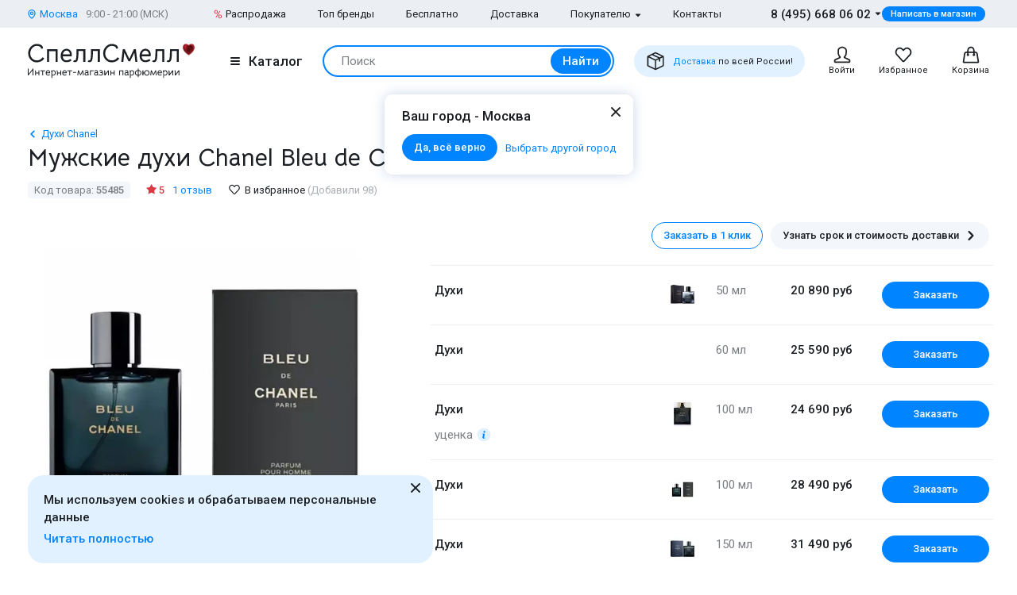

--- FILE ---
content_type: text/html; charset=UTF-8
request_url: https://www.spellsmell.ru/men/chanel/bleu-de-chanel-parfum/
body_size: 65167
content:
<!DOCTYPE html>
<html lang="ru" prefix="og: http://ogp.me/ns#">
<head>
    <link rel="icon shortcut" type="image/x-icon" href="https://www.spellsmell.ru/favicon.ico">
    <title>Купить мужские духи Bleu De Chanel Parfum Pour Homme 2018 - Шанель Блю Де Шанель Парфам - цена и описание аромата в интернет-магазине SpellSmell.ru</title>
    <meta name="description" content="Мужские духи ❤️ Chanel Bleu De Chanel Parfum купить по лучшей цене в интернет-магазине SpellSmell.ru ✔ Оригинальная туалетная вода ✔ Все объемы в наличии ✔ Акции и скидки. ☎ 8-800-555-97-70."/>
    <meta http-equiv="Content-Type" content="text/html; charset=utf-8"/>
    <meta name="robots" content="noyaca"/>
    <meta name="viewport"
          content="width=device-width, initial-scale=1.0, maximum-scale=1.0, user-scalable=0, minimal-ui">
    <meta name='yandex-verification' content='43ccdd62e99dedab'/>
    <script>(function (w, d, s, l, i) {
        w[l] = w[l] || [];
        w[l].push({
            'gtm.start': new Date().getTime(), event: 'gtm.js'
        });
        var f = d.getElementsByTagName(s)[0],
            j = d.createElement(s), dl = l != 'dataLayer' ? '&l=' + l : '';
        j.async = true;
        j.src =
            'https://www.googletagmanager.com/gtm.js?id=' + i + dl;
        f.parentNode.insertBefore(j, f);
    })(window, document, 'script', 'dataLayer', 'GTM-W45FFX');
</script>

    <link rel="apple-touch-icon" href="/images/logo_192.png">
    <link rel="apple-touch-icon" sizes="57x57" href="/images/logo_57.png">
    <link rel="apple-touch-icon" sizes="152x152" href="/images/logo_152.png">
    <link rel="apple-touch-icon" sizes="180x180" href="/images/logo_180.png">
    <link rel="apple-touch-icon" sizes="167x167" href="/images/logo_167.png">
    <meta property="og:locale" content="ru_RU"/>
    <meta property="og:title" content="Купить мужские духи Bleu De Chanel Parfum Pour Homme 2018 - Шанель Блю Де Шанель Парфам - цена и описание аромата в интернет-магазине SpellSmell.ru"/>
    <meta property="og:description" content="Мужские духи ❤️ Chanel Bleu De Chanel Parfum купить по лучшей цене в интернет-магазине SpellSmell.ru ✔ Оригинальная туалетная вода ✔ Все объемы в наличии ✔ Акции и скидки. ☎ 8-800-555-97-70."/>
    <meta property="og:url" content="https://www.spellsmell.ru/men/chanel/bleu-de-chanel-parfum/"/>
    <meta property="og:image" content="https://www.spellsmell.ru/images/roza3.png"/>

    <link rel="manifest" href="/manifest.json">
    <meta name="msapplication-config" content="browserconfig.xml"/>
    <meta name="theme-color" content="#0D62B2">
    <meta name="msapplication-navbutton-color" content="#0D62B2">
    <meta name="apple-mobile-web-app-capable" content="yes">
    <meta name="apple-mobile-web-app-status-bar-style" content="black-translucent">
    <meta http-equiv="x-dns-prefetch-control" content="on">
    <link rel="preconnect" href="https://cdn.spellsmell.ru" crossorigin>
    <link rel="dns-prefetch" href="https://cdn.spellsmell.ru">
    <link rel="dns-prefetch" href="//api-maps.yandex.ru">

        <link rel="alternate" type="application/rss+xml" href="https://www.spellsmell.ru/google-rss.xml"
          title="Новости и статьи"/>
    <link as="script" crossorigin="anonymous" rel="preload" type="application/javascript" href="https://cdn.spellsmell.ru/as/fp2/dist/dcab1f3f906c08d983399cab67dc3973/js/main.js"/>
<link rel="canonical" href="https://www.spellsmell.ru/men/chanel/bleu-de-chanel-parfum/"/>
<style type="text/css">
/*<![CDATA[*/
img[lazy=loading] {
  filter: blur(3px);
}

.link-modern__counter {
  justify-content: center;
  height: 20px;
  min-width: 20px;
  padding: 0 3.5px;
  color: #fff;
  border-radius: 20px;
  background-color: #e03545;
  font-family: Roboto, sans-serif;
  font-size: 13px;
  line-height: 1.5;
  position: absolute;
  top: -5px;
  left: calc(50% + 4px);
}

.cookies-modern {
  width: 100%;
  max-width: 580px;
  position: fixed;
  left: 0;
  bottom: 10px;
  display: block;
  pointer-events: all;
  padding-left: 15px;
  padding-right: 15px;
}

@media all and (min-width: 1260px) {
  .cookies-modern {
    padding-left: 35px;
    padding-right: 35px;
  }
}
.cookies-modern__inner {
  background-color: #e1f1ff;
  width: 100%;
  height: 100%;
  border-radius: 20px;
  position: relative;
  padding: 10px 45px 10px 20px;
}

@media all and (min-width: 1260px) {
  .cookies-modern__inner {
    padding-top: 20px;
    padding-bottom: 20px;
  }
}
.cookies-modern__message {
  font-size: 15px;
  line-height: 1.5;
  font-weight: 500;
  color: #1b1f23;
  margin-bottom: 5px;
}

.cookies-modern__close {
  width: 24px;
  height: 24px;
  position: absolute;
  right: 10px;
  top: 10px;
}

@media all and (min-width: 1260px) {
  .cookies-modern__close {
    top: 4px;
  }
}
.cookies-modern__close:hover {
  background-color: transparent;
}

.cookies-modern__close:hover svg {
  fill: #1b1f23;
}

.cookies-modern__close:active, .cookies-modern__close:focus {
  background-color: transparent;
}

.cookies-modern__close svg {
  width: 100%;
  height: 100%;
  fill: #7b7f83;
}

.cookies-modern__close {
  color: #1b1f23;
}

.bg-color--red {
  background-color: #e03545 !important;
}

.badge {
  position: absolute;
  top: 0;
  left: 15px;
  z-index: 2;
  padding: 15px 8px 2px;
}

.badge--page {
  border-radius: 10px 0;
  display: inline-block;
  position: static;
  padding: 2px 10px;
  margin-bottom: 5px;
}

@media (min-width: 769px) {
  .badge--page {
    position: absolute;
    left: 0;
  }
}
.t-base.t-base--color--white {
  color: #fff;
}

.icon-modern--color--red {
  fill: #e03545;
  color: #e03545;
}

.icon-modern--rectangle {
  width: 10px;
  height: 10px;
}

.preview__icon {
  position: absolute;
  left: 50%;
  top: 50%;
  -webkit-transform: translateX(-50%) translateY(-50%);
  -ms-transform: translateX(-50%) translateY(-50%);
  transform: translateX(-50%) translateY(-50%);
  z-index: 2;
  width: 27px;
  height: 31px;
  color: #fff;
  -webkit-filter: drop-shadow(1px 1px 5px #1b1f23);
  filter: drop-shadow(1px 1px 5px #1b1f23);
}

/*# sourceMappingURL=default.css.map */

/*]]>*/
</style>
<style type="text/css">
/*<![CDATA[*/
@import url(https://fonts.googleapis.com/css2?family=Roboto:wght@400;500&display=swap);@import url(https://fonts.googleapis.com/css2?family=Bellota+Text:wght@400;700&display=swap);.notyf{position:fixed;top:0;left:0;height:100%;width:100%;color:#fff;z-index:9999;display:flex;flex-direction:column;align-items:flex-end;justify-content:flex-end;box-sizing:border-box;padding:20px}@media only screen and (max-width:480px){.notyf{padding:0}}.color--white{color:#fff!important}[data-tippy-root]{max-width:calc(100vw - 10px)}.tippy-box{position:relative;background-color:#333;color:#fff;border-radius:4px;font-size:14px;line-height:1.4;outline:0}.tippy-content{position:relative;padding:5px 9px;z-index:1}:root{--swiper-theme-color:#007aff}.swiper{margin-left:auto;margin-right:auto;position:relative;overflow:hidden;list-style:none;padding:0;z-index:1}.swiper-wrapper{position:relative;width:100%;height:100%;z-index:1;display:-webkit-box;display:-ms-flexbox;display:flex;-webkit-box-sizing:content-box;box-sizing:content-box}.swiper-wrapper{-webkit-transform:translateZ(0);transform:translateZ(0)}.swiper-pointer-events{-ms-touch-action:pan-y;touch-action:pan-y}.swiper-slide{-ms-flex-negative:0;flex-shrink:0;width:100%;height:100%;position:relative}.spsm-xpjqre779r{color:#1b1f23;text-align:left;padding:0;margin:0}.spsm-og4zmtkd0j{font-size:23px!important;-webkit-font-variant-ligatures:none;font-variant-ligatures:none}.spsm-og4zmtkd0j,.spsm-s3yl4eg3jy{font-family:Bellota Text,cursive;line-height:1.3;font-weight:700}.spsm-s3yl4eg3jy{font-size:21px!important;-webkit-font-variant-ligatures:none;font-variant-ligatures:none}.spsm-fc5ras1ulr{font-size:17px}.spsm-fc5ras1ulr,.spsm-qj9xigazep{font-family:Roboto,sans-serif;line-height:1.5}.spsm-qj9xigazep{font-size:15px}.spsm-iaisbu1cn5{font-size:13px}.spsm-iaisbu1cn5,.spsm-wbmfvl1t4f{font-family:Roboto,sans-serif;line-height:1.5}.spsm-wbmfvl1t4f{font-size:11px}.spsm-v9fui8xitl{color:#7b7f83}.spsm-xsscjm6m5g{color:#abafb3}.spsm-fq2ri1sk9o{color:#0084ff}.spsm-zgyyw90kgp{font-weight:500}.spsm-mlwbs4y76n{font-weight:400}.spsm-k83gkq0qzj{text-align:center}.t-container{padding:20px 30px;border-radius:10px}.t-container--blue{background:#e1f1ff}.t-container--small-padding{padding-top:15px;padding-bottom:15px}.ul-row{margin:0;display:-webkit-box;display:-ms-flexbox;display:flex;-webkit-box-align:center;-ms-flex-align:center;align-items:center}.ul-row__item{list-style:none;position:relative}.ul-row__item:not(:first-child){padding-left:24px}.ul-row__item:not(:first-child):before{content:"";position:absolute;left:10px;display:block;width:4px;height:4px;border-radius:50%;top:50%;-webkit-transform:translateY(-50%);-ms-transform:translateY(-50%);transform:translateY(-50%);background-color:#dde3e8}.spsm-hjcbip91t2:not(:last-child){margin-right:5px}.spsm-c22le74jcu:not(:last-child){margin-right:20px}.spsm-rhbj3v5ws3:not(:last-child){margin-right:30px}.spsm-pok94uvfix:not(:first-child){margin-left:25px}.spsm-ifahkha8tx:not(:last-child){margin-bottom:5px}.spsm-q6b5o12ghf:not(:last-child){margin-bottom:10px}.spsm-lptzavtmv5:not(:last-child){margin-bottom:15px}.spsm-ihsc1z2xcv:not(:last-child){margin-bottom:20px}.spsm-dd04x4omil:not(:last-child){margin-bottom:30px}.spsm-py7kxvjp7m:not(:last-child){margin-bottom:40px}body,html{height:100%;font-family:Roboto,sans-serif;-ms-text-size-adjust:100%;-moz-text-size-adjust:100%;-webkit-text-size-adjust:100%;position:relative;margin:0;padding:0}*,:after,:before{margin:0;padding:0;-webkit-box-sizing:border-box;box-sizing:border-box;color:inherit;color-scheme:only light!important}:root{color-scheme:only light!important}input{-webkit-appearance:none;-moz-appearance:textfield}button,input,textarea{font-family:inherit;margin:0;padding:0;border:none;background:none}a{text-decoration:none}.container,body{display:-webkit-box;display:-ms-flexbox;display:flex;-webkit-box-flex:1;-ms-flex:1 0 auto;flex:1 0 auto;-webkit-box-orient:vertical;-webkit-box-direction:normal;-ms-flex-direction:column;flex-direction:column;background-image:none!important}.is-red{color:#e03545}.is-hidden{display:none!important}.overlay-modern{position:fixed;z-index:100;top:0;left:0;display:block;width:100%;height:100%;content:"";opacity:0;background:rgba(27,31,35,.6)}.d-flex{display:-webkit-box;display:-ms-flexbox;display:flex}.d-flex.justify-end{-webkit-box-pack:end;-ms-flex-pack:end;justify-content:flex-end}.d-flex.justify-between{-webkit-box-pack:justify;-ms-flex-pack:justify;justify-content:space-between}.d-flex.items-center{-webkit-box-align:center;-ms-flex-align:center;align-items:center}.d-flex.wrap{-ms-flex-wrap:wrap;flex-wrap:wrap}.d-flex--gutter--10{margin-top:-10px;margin-left:-10px}.d-flex--gutter--10>.d-flex__col{padding-top:10px;padding-left:10px}.d-inline-block{display:inline-block}.spsm-aprh96tek5{width:100%;margin-right:auto;margin-left:auto;max-width:1610px;padding-left:15px;padding-right:15px}.spsm-d8oy3tk5ye{display:-webkit-box;display:-ms-flexbox;display:flex;-ms-flex-wrap:wrap;flex-wrap:wrap;-webkit-box-pack:justify;-ms-flex-pack:justify;justify-content:space-between;margin:0 -15px -30px}.spsm-eei554o8bu{width:100%;padding:0 15px;margin-bottom:30px}.spsm-fgt2terqkf{padding-bottom:40px}.spsm-a2y5u3s8q3{padding-top:30px}.spsm-ybt5h4av5i{background:#ebeff3}.spsm-dc0ougop3r{background:#e1f1ff}.spsm-vnms3vh8jk{display:-webkit-box;display:-ms-flexbox;display:flex;-webkit-box-orient:vertical;-webkit-box-direction:normal;-ms-flex-direction:column;flex-direction:column;-webkit-box-flex:1;-ms-flex-positive:1;flex-grow:1}.custom-scrollbar{overflow:auto;scrollbar-width:thin;scrollbar-color:#e2e6ea rgba(0,0,0,0)}.custom-scrollbar::-webkit-scrollbar{background-color:rgba(0,0,0,0);width:8px}.custom-scrollbar::-webkit-scrollbar-button{display:none}.custom-scrollbar::-webkit-scrollbar-thumb{background-color:#e2e6ea;border-radius:16px}.custom-scrollbar::-webkit-scrollbar-track,.custom-scrollbar::-webkit-scrollbar-track-piece{background-color:rgba(0,0,0,0)}.custom-scrollbar::-webkit-scrollbar-corner{display:none}.custom-scrollbar--y{overflow-y:auto;overflow-x:hidden}.icon-modern{display:block;-ms-flex-negative:0;flex-shrink:0}.icon-modern--rotate--180{-webkit-transform:rotate(180deg);-ms-transform:rotate(180deg);transform:rotate(180deg)}.icon-modern--whatsapp{color:#48c858;width:24px;height:24px}.icon-modern--triangle{height:5px;width:8px}.icon-modern--percent{width:10px;height:18px}.icon-modern--mark{width:10px;height:12px}.icon-modern--cart,.icon-modern--favorites,.icon-modern--search-gray,.icon-modern--user{width:24px;height:24px}.icon-modern--close{width:24px;height:24px}.icon-modern--check{width:12px;height:9px;fill:#fff;color:#fff}.icon-modern--box{width:24px;height:24px}.icon-modern--chevron-left,.icon-modern--chevron-right{width:16px;height:16px}.icon-modern--size--small{width:12px;height:12px}.icon-modern--size--medium{width:16px;height:16px}.spsm-or2fk4l983{width:60px;height:60px;border:1px solid #dde3e8;border-radius:10px;overflow:hidden}.icon-modern--heart{width:20px;height:18px}.icon-modern--info-service{width:18px;height:18px}.icon-modern--question{width:16px;height:16px}.icon-modern--color-stroke--gray-mystic{stroke:#e2e6ea}.icon-modern img{display:block;width:100%;height:100%;-o-object-fit:contain;object-fit:contain}.button-modern{font-family:Roboto,sans-serif;font-size:15px;font-weight:500;line-height:1.4;display:-webkit-inline-box;display:-ms-inline-flexbox;display:inline-flex;-webkit-box-align:center;-ms-flex-align:center;align-items:center;-webkit-box-pack:center;-ms-flex-pack:center;justify-content:center;height:40px;margin:0;padding:0 20px;border:1px solid rgba(0,0,0,0);border-radius:30px;outline:none}.button-modern{color:#fff;background-color:#0084ff}.button-modern__wrapper{display:-webkit-box;display:-ms-flexbox;display:flex;-webkit-box-align:center;-ms-flex-align:center;align-items:center;-webkit-box-pack:center;-ms-flex-pack:center;justify-content:center}.button-modern__text{position:relative;overflow:hidden;white-space:nowrap;-o-text-overflow:ellipsis;text-overflow:ellipsis}.button-modern__icon{-ms-flex-negative:0;flex-shrink:0}.button-modern__icon:not(:only-child){margin-left:7px}.button-modern__icon:not(.is-native){fill:#fff}.button-modern__icon--left{margin-right:7px}.button-modern__icon--left:not(:only-child){margin-left:0}.button-modern.is-disabled{color:#7b7f83;background-color:#ebeff3!important;border-color:#ebeff3!important}.button-modern--width--100{width:100%}.button-modern--only-icon{padding:0 8px}.button-modern--size--big{height:50px}.button-modern--size--small{font-size:13px;height:34px;padding:0 14px}.button-modern--size--small.button-modern--only-icon{padding:0 5px}.button-modern--size--xsmall{font-size:11px;height:19px;padding:0 10px}.button-modern--ph--50{padding:0 50px}.button-modern--color--whatsapp{background-color:#48c858}.button-modern--color--blue-light{fill:initial}.button-modern--color--blue-light{color:#0084ff;background-color:#e1f1ff}.button-modern--color--squeeze{color:#1b1f23;background-color:#f3f7fb}.button-modern--color--squeeze .button-modern__icon:not(.is-native){fill:#1b1f23}.button-modern--color--transparent{color:initial;background-color:rgba(0,0,0,0)}.button-modern--color--blue-invert{color:#0084ff;border-color:#0084ff;background-color:rgba(0,0,0,0)}.buttons-group-modern{display:-webkit-inline-box;display:-ms-inline-flexbox;display:inline-flex;-ms-flex-wrap:wrap;flex-wrap:wrap;margin:0 -5px -10px}.buttons-group-modern .button-modern{margin:0 5px 10px}.buttons-group-modern--d-flex{display:-webkit-box;display:-ms-flexbox;display:flex}.link-modern{position:relative;display:-webkit-inline-box;display:-ms-inline-flexbox;display:inline-flex}.link-modern{color:#1b1f23}.link-modern:not(.link-modern--align-start){-webkit-box-align:center;-ms-flex-align:center;align-items:center}.link-modern__labels{margin-left:10px}.link-modern__icon{-ms-flex-negative:0;flex-shrink:0}.link-modern__icon:not(:only-child){margin-left:5px}.link-modern__icon:not(.is-native){fill:#1b1f23}.link-modern__icon--left:not(:only-child){margin-right:5px;margin-left:0}.link-modern--blue{color:#0084ff}.link-modern--blue .link-modern__icon:not(.is-native){fill:#0084ff;color:#0084ff}.link-modern--gray{color:#7b7f83}.link-modern--vertical{-webkit-box-orient:vertical;-webkit-box-direction:normal;-ms-flex-direction:column;flex-direction:column}.link-modern--vertical .link-modern__icon{margin:0}.link-modern--nowrap .link-modern__text{white-space:nowrap}.link-modern .burger-modern:not(:only-child){margin-right:11px}.input-modern{font-size:15px;line-height:1.4;font-family:Roboto,sans-serif;position:relative;width:100%}.input-modern__control{font-size:inherit!important;line-height:inherit!important;position:relative;display:block;width:100%;height:50px!important;margin:0!important;padding:0 30px 0 15px!important;-webkit-transform:translateZ(0);transform:translateZ(0);color:#1b1f23;border:1px solid #e2e6ea!important;border-radius:4px!important;background-color:#fff;-webkit-box-shadow:none!important;box-shadow:none!important}.input-modern__control::-webkit-input-placeholder{color:rgba(0,0,0,0)}.input-modern__control::-moz-placeholder{color:rgba(0,0,0,0)}.input-modern__control:-ms-input-placeholder{color:rgba(0,0,0,0)}.input-modern__control::-ms-input-placeholder{color:rgba(0,0,0,0)}.input-modern__control--placeholder--black::-webkit-input-placeholder{color:#1b1f23}.input-modern__control--placeholder--black::-moz-placeholder{color:#1b1f23}.input-modern__control--placeholder--black:-ms-input-placeholder{color:#1b1f23}.input-modern__control--placeholder--black::-ms-input-placeholder{color:#1b1f23}.input-modern__control:-webkit-autofill{-webkit-box-shadow:0 0 0 30px #fff inset!important}.is-changed .input-modern__control{padding-top:16px!important}.input-modern__control--textarea{min-height:100px;padding-bottom:16px!important;resize:none;scrollbar-width:thin;scrollbar-color:#e2e6ea rgba(0,0,0,0)}.input-modern__control--textarea::-webkit-scrollbar{background-color:rgba(0,0,0,0);width:8px}.input-modern__control--textarea::-webkit-scrollbar-button{display:none}.input-modern__control--textarea::-webkit-scrollbar-thumb{background-color:#e2e6ea;border-radius:16px}.input-modern__control--textarea::-webkit-scrollbar-track,.input-modern__control--textarea::-webkit-scrollbar-track-piece{background-color:rgba(0,0,0,0)}.input-modern__control--textarea::-webkit-scrollbar-corner{display:none}.is-changed .input-modern__control--textarea{padding-top:21px!important}.input-modern__placeholder{left:16px;overflow:hidden;margin:0;width:calc(100% - 18px);-webkit-transform-origin:top left;-ms-transform-origin:top left;transform-origin:top left;white-space:nowrap;-o-text-overflow:ellipsis;text-overflow:ellipsis;background:#fff;color:#abafb3;will-change:transform;font-family:Roboto,sans-serif;font-size:15px;line-height:1.5}.input-modern__placeholder{position:absolute;top:50%;-webkit-transform:translateY(-50%);-ms-transform:translateY(-50%);transform:translateY(-50%)}.input-modern__control--textarea+.input-modern__placeholder{top:16px;width:calc(100% - 25px);background:#fff;-webkit-transform:none;-ms-transform:none;transform:none;white-space:normal}.input-modern__error{font-size:13px;line-height:1.4;position:absolute;top:100%;left:0;color:#e03545}.input-modern__error--relative{position:relative}.is-changed .input-modern__placeholder{-webkit-transform:translateY(-19px);-ms-transform:translateY(-19px);transform:translateY(-19px);font-family:Roboto,sans-serif;font-size:13px;line-height:1.5;background:rgba(0,0,0,0)}.is-changed .input-modern__control--textarea+.input-modern__placeholder{-webkit-transform:translateY(-15px);-ms-transform:translateY(-15px);transform:translateY(-15px);font-family:Roboto,sans-serif;font-size:13px;line-height:1.5;background:#fff;white-space:nowrap}.checkbox-modern{-webkit-box-align:baseline;-ms-flex-align:baseline;align-items:baseline;margin:0}.checkbox-modern,.checkbox-modern__icon{display:-webkit-box;display:-ms-flexbox;display:flex}.checkbox-modern__icon{-ms-flex-negative:0;flex-shrink:0;width:18px;height:18px;margin-right:8px;border-radius:4px;background:#fff;-webkit-box-shadow:0 0 0 1px #e2e6ea inset;box-shadow:inset 0 0 0 1px #e2e6ea}.checkbox-modern__icon .icon-modern{display:block;visibility:hidden;width:12px;height:9px;margin-top:5px;margin-left:4px;opacity:0}.checkbox-modern input{position:absolute;overflow:hidden;clip:rect(0 0 0 0);margin:-1px;padding:0;border:0;width:1px;height:1px}.checkbox-modern input.error~.checkbox-modern__icon{-webkit-box-shadow:0 0 0 1px #e03545 inset;box-shadow:inset 0 0 0 1px #e03545}.labels-modern{-ms-flex-wrap:wrap;flex-wrap:wrap;margin-bottom:-8px;margin-left:-4px;margin-right:-4px}.labels-modern,.labels-modern__label{display:-webkit-box;display:-ms-flexbox;display:flex}.labels-modern__label{font-weight:500;-webkit-box-align:center;-ms-flex-align:center;align-items:center;margin-bottom:8px;padding:1px 8px;white-space:nowrap;color:#fff;border-radius:10px;font-family:Roboto,sans-serif;font-size:13px;line-height:1.5;margin-left:4px;margin-right:4px}.labels-modern__label--br--4{border-radius:4px}.labels-modern__label--color--green{background-color:rgba(6,236,153,.2);color:#00c981}.labels-modern__label--color--gray{background-color:#f3f7fb;color:#7b7f83}.form-modern__control:not(:last-child){margin-bottom:20px}.form-modern__control--col{padding:0 7px}.form-modern__control--col:last-child{margin-bottom:20px}.form-modern__control--col--50--tablet{width:100%}.form-modern__row-controls{display:-webkit-box;display:-ms-flexbox;display:flex;-ms-flex-wrap:wrap;flex-wrap:wrap;-webkit-box-pack:justify;-ms-flex-pack:justify;justify-content:space-between;margin:0 -7px}.form-modern__policy{font-size:11px;line-height:1.4;color:#1b1f23}.form-modern__policy--mt-10{margin-top:10px}.form-modern__policy--mt-20{margin-top:20px}.modal-modern{font-family:Roboto,sans-serif;margin-left:auto;margin-right:auto;position:relative;overflow:hidden;padding:0;width:100%;height:auto!important;border-radius:10px 10px 0 0!important;background-color:#fff;-webkit-box-shadow:0 0 16px rgba(46,97,172,.24);box-shadow:0 0 16px rgba(46,97,172,.24)}.modal-modern__header{padding:15px}.modal-modern__body{padding:15px;background-color:#fff}.modal-modern__body--pt-0{padding-top:0}.modal-modern__body--border-radius{border-radius:10px 10px 0 0!important}.modal-modern__close{position:absolute;top:15px;right:15px;z-index:10}.modal-modern__title{padding-right:24px}.modal-modern__100vh{max-height:100%}.modal-modern--color--blue{background-color:#e1f1ff}.modal-modern__catalog{max-width:100%!important}.modal-modern__catalog .modal-modern__100vh{max-height:calc(100vh - 20px)!important;height:100%}.modal-modern__catalog .modal-modern__body{height:calc(100% - 50px)}.modal-modern__catalog--video .spsm-nk1vbb7lyw .video-component{margin-bottom:0;width:100%}.modal-modern__catalog--video .spsm-nk1vbb7lyw .video-component__wrapper>*{max-height:calc(100vh - 75px)}.burger-modern__line{display:block;width:12px;height:2px;margin:2px auto;border-radius:1px;background-color:#1b1f23}.delivery-tablet-modern{font-size:11px;line-height:1.2;display:-webkit-inline-box;display:-ms-inline-flexbox;display:inline-flex;height:40px;margin:0;padding:0 15px;border-radius:20px;background-color:#e1f1ff}.delivery-tablet-modern,.delivery-tablet-modern__wrapper{-webkit-box-align:center;-ms-flex-align:center;align-items:center;-webkit-box-pack:center;-ms-flex-pack:center;justify-content:center}.delivery-tablet-modern__wrapper{display:-webkit-box;display:-ms-flexbox;display:flex}.delivery-tablet-modern__icon{-ms-flex-negative:0;flex-shrink:0;width:24px;height:24px}.delivery-tablet-modern__icon:not(:only-child){margin-right:10px}.delivery-tablet-modern__text{white-space:nowrap}.spsm-zgqbqk04rj{display:block;padding:10px;color:#1b1f23;border:1px solid #e2e6ea;border-radius:10px;background:#fff}.spsm-mtp4ekdvsn,.spsm-c3fg22utez{display:-webkit-box;display:-ms-flexbox;display:flex}.spsm-mtp4ekdvsn{-webkit-box-orient:vertical;-webkit-box-direction:normal;-ms-flex-direction:column;flex-direction:column;width:100%}.spsm-mtp4ekdvsn img{width:100%}.spsm-wsy2wzgpep{width:60px;min-width:60px;margin-right:15px}.spsm-tyx0fl2mlz{-webkit-box-pack:center;-ms-flex-pack:center;justify-content:center}.spsm-hwp1ii052d{display:-webkit-inline-box;display:-ms-inline-flexbox;display:inline-flex;margin-top:5px}.tippy-box[data-theme~=tooltip-modern]{padding:0;text-align:inherit;color:inherit;background-color:inherit}.tippy-box[data-theme~=tooltip-modern] .tippy-content{padding:0;z-index:50}.tooltip-modern{position:relative;overflow:hidden;max-height:500px;border-radius:10px;-webkit-box-shadow:0 0 16px rgba(46,97,172,.25);box-shadow:0 0 16px rgba(46,97,172,.25);background-color:#fff}.tooltip-modern.custom-scrollbar--y{overflow-y:auto}.tooltip-modern__body{padding:15px 22px 17px;background:#fff}.tooltip-modern__item:not(:last-child){margin-bottom:10px}.tooltip-modern__item--row{display:-webkit-box;display:-ms-flexbox;display:flex;-webkit-box-pack:justify;-ms-flex-pack:justify;justify-content:space-between;-webkit-box-align:center;-ms-flex-align:center;align-items:center;margin:0 -5px}.tooltip-modern__item--row>*{margin:0 5px}.tooltip-modern__close{position:absolute;top:10px;right:10px;width:24px;height:24px;background-image:url("data:image/svg+xml;charset=utf-8,%3Csvg width='24' height='24' fill='none' xmlns='http://www.w3.org/2000/svg'%3E%3Cpath d='M17.657 6.343a1 1 0 010 1.414L13.414 12l4.243 4.243a1 1 0 11-1.414 1.414L12 13.414l-4.243 4.243a1 1 0 01-1.414-1.414L10.586 12 6.343 7.757a1 1 0 011.414-1.414L12 10.586l4.243-4.243a1 1 0 011.414 0z' fill='%23222'/%3E%3C/svg%3E");background-repeat:no-repeat;background-size:contain}.modal-search-list-modern__title{margin-bottom:17px}.modal-search-list-modern__search{position:relative;z-index:1;max-width:360px;height:48px;margin-bottom:20px}.modal-search-list-modern__search .search-form-modern{padding:4px;border-radius:24px}.modal-search-list-modern__fast{display:-webkit-box;display:-ms-flexbox;display:flex;-ms-flex-wrap:wrap;flex-wrap:wrap;border-bottom:2px solid #ebeff3}.modal-search-list-modern__fast-item{display:-webkit-box;display:-ms-flexbox;display:flex;-webkit-box-orient:vertical;-webkit-box-direction:normal;-ms-flex-direction:column;flex-direction:column;width:50%;margin-bottom:20px}.modal-search-list-modern__wrapper{display:-webkit-box;display:-ms-flexbox;display:flex;-ms-flex-wrap:wrap;flex-wrap:wrap;margin:0 -20px}.modal-search-list-modern__col{width:100%;padding:0 20px}.modal-search-list-modern__list{padding-top:20px;-webkit-column-gap:40px;-moz-column-gap:40px;column-gap:40px}.modal-search-list-modern__item{display:-webkit-box;display:-ms-flexbox;display:flex;-webkit-box-orient:vertical;-webkit-box-direction:normal;-ms-flex-direction:column;flex-direction:column;-webkit-column-break-inside:avoid;-moz-column-break-inside:avoid;break-inside:avoid}.modal-search-list-modern__item:not(:last-child){margin-bottom:10px}.modal-search-list-modern__group{position:relative;padding:5px 0 0 51px}.modal-search-list-modern__group:not(:last-child){margin-bottom:20px}.modal-search-list-modern__group-name{position:absolute;top:0;left:0;-webkit-box-align:center;-ms-flex-align:center;align-items:center;-webkit-box-pack:center;-ms-flex-pack:center;justify-content:center;width:40px;height:30px;border-radius:20px;background-color:#ebeff3}.modal-search-list-modern__group-name{display:-webkit-box;display:-ms-flexbox;display:flex}.small-basket-modern{background-color:#fff;display:-webkit-box;display:-ms-flexbox;display:flex;-webkit-box-orient:vertical;-webkit-box-direction:normal;-ms-flex-direction:column;flex-direction:column}.small-basket-modern__header{display:-webkit-box;display:-ms-flexbox;display:flex;-webkit-box-align:center;-ms-flex-align:center;align-items:center;-ms-flex-negative:0;flex-shrink:0;height:60px;padding:0 15px;-webkit-box-shadow:0 0 0 rgba(46,97,172,.24);box-shadow:0 0 0 rgba(46,97,172,.24)}.notyf{padding:10px 15px}.separate-element-modern{display:-webkit-box;display:-ms-flexbox;display:flex;-webkit-box-align:center;-ms-flex-align:center;align-items:center}.separate-element-modern__item{margin-left:8px;margin-right:8px}.separate-element-modern:after,.separate-element-modern:before{content:"";display:block;-webkit-box-flex:1;-ms-flex-positive:1;flex-grow:1;height:1px;background-color:#e2e6ea}.preview{margin-bottom:10px;position:relative;width:100%;height:inherit;display:-webkit-box;display:-ms-flexbox;display:flex;-webkit-box-align:center;-ms-flex-align:center;align-items:center}.preview:after{content:"";position:absolute;left:0;top:0;right:0;bottom:0;background-color:#1b1f23;opacity:0;z-index:1}.preview__icon{position:absolute;left:50%;top:50%;-webkit-transform:translateX(-50%) translateY(-50%);-ms-transform:translateX(-50%) translateY(-50%);transform:translateX(-50%) translateY(-50%);z-index:2;width:27px;height:31px;color:#fff;-webkit-filter:drop-shadow(1px 1px 5px #1b1f23);filter:drop-shadow(1px 1px 5px #1b1f23)}.preview__photo{width:100%;height:inherit;-o-object-fit:cover;object-fit:cover}.rating{display:-webkit-box;display:-ms-flexbox;display:flex;-webkit-box-align:center;-ms-flex-align:center;align-items:center;color:#e03545}.rating__icon{width:14px;height:13px;margin-right:2px;margin-bottom:2px}.video-component{margin-bottom:10px;width:inherit;height:inherit}.video-component__wrapper{width:100%;height:412px;max-height:100%;position:relative;display:-webkit-box;display:-ms-flexbox;display:flex;overflow:hidden;border-radius:10px}.video-component__wrapper--inherit-size{width:inherit;height:inherit}.responsive-text-block__text p{display:contents}.responsive-text-block__text p:after{content:"\A";white-space:pre}.wysiwyg>:last-child{margin-bottom:0}.wysiwyg p{margin-bottom:20px;font-family:Roboto,sans-serif;font-size:17px;line-height:1.5}.wysiwyg--message p{font-family:Roboto,sans-serif;font-size:15px;line-height:1.5}.wysiwyg--message p{margin-bottom:10px}.spsm-lou21gecqu{display:-webkit-box;display:-ms-flexbox;display:flex;-webkit-box-pack:center;-ms-flex-pack:center;justify-content:center;-webkit-box-align:center;-ms-flex-align:center;align-items:center;width:100%;position:relative;padding:20px 0}.spsm-lou21gecqu:after,.spsm-lou21gecqu:before{position:absolute;content:"";top:50%;-webkit-transform:translateY(-50%);-ms-transform:translateY(-50%);transform:translateY(-50%);height:1px;width:calc(50% - 18px);background-color:#e2e6ea}.spsm-lou21gecqu:after{left:0}.spsm-lou21gecqu:before{right:0}.spsm-ntv5a76e4h{height:20px;width:20px;color:#e2e6ea}.spsm-p3vgroimhd{position:relative}.spsm-bkz6h4j2li{overflow:hidden}.spsm-gr8lt464z7{-ms-flex-negative:0;flex-shrink:0;height:100%;position:relative;overflow:hidden}.spsm-ks4o4ilv51{width:100%;padding-top:100%;position:relative}.spsm-ks4o4ilv51 img{position:absolute;top:0;left:0;width:100%;height:100%;display:block;-o-object-fit:contain;object-fit:contain}.spsm-ha487s1bsv{display:-webkit-box;display:-ms-flexbox;display:flex;-webkit-box-align:center;-ms-flex-align:center;align-items:center}.spsm-m2gx0uxa99{-webkit-box-flex:1;-ms-flex:1;flex:1;overflow:hidden}.spsm-m2gx0uxa99 .spsm-gr8lt464z7{width:60px;padding-top:0;border-radius:10px;border:1px solid #dde3e8;margin:0 5px}.spsm-m2gx0uxa99 .spsm-gr8lt464z7.is-active{border:2px solid #0084ff}.spsm-ijdphr2avz{width:32px;height:32px;display:-webkit-box;display:-ms-flexbox;display:flex;-ms-flex-negative:0;flex-shrink:0;margin:0 5px}.spsm-ijdphr2avz.swiper-button-disabled{opacity:0}.spsm-ijdphr2avz>svg{width:inherit;height:inherit}.spsm-b8t7zized5{padding:20px 0;margin:0 -5px;border-top:1px solid #ebeff3;display:-webkit-box;display:-ms-flexbox;display:flex;-ms-flex-wrap:wrap;flex-wrap:wrap;-webkit-box-pack:justify;-ms-flex-pack:justify;justify-content:space-between}.spsm-b8t7zized5:last-child{border-bottom:1px solid #ebeff3}.spsm-ube3isjw4d{width:100%;margin:0 5px 10px;max-width:calc(100% - 140px)}.spsm-iia7cnp8ci{-ms-flex-negative:0;flex-shrink:0;width:34px;height:34px;margin:0 5px;border-radius:5px;overflow:hidden;border:2px solid rgba(0,0,0,0)}.spsm-iia7cnp8ci img{display:block;width:100%;height:100%;-o-object-fit:contain;object-fit:contain}.spsm-u5owaq5i9x{width:100%;margin:0 5px 10px;text-align:right;max-width:120px}.spsm-b4hgpdpcb4{margin:0 5px;width:100%;max-width:135px}.spsm-zrc7sia6zy{margin:0 5px;grid-area:volume;width:100%;max-width:70px}.spsm-wnnhy8j0i5{margin-top:20px;margin-bottom:20px;display:-webkit-box;display:-ms-flexbox;display:flex;-webkit-box-align:center;-ms-flex-align:center;align-items:center;-webkit-box-pack:center;-ms-flex-pack:center;justify-content:center}.spsm-wnnhy8j0i5>*{display:block;width:10px;height:10px;border-radius:50%;margin:0 5px;background-color:#e1f1ff}.spsm-wnnhy8j0i5>.swiper-pagination-bullet-active{background-color:#0084ff}.spsm-ettdxyu56a{-webkit-transform:translateY(100%);-ms-transform:translateY(100%);transform:translateY(100%);visibility:hidden;position:fixed;z-index:50;left:0;right:0;bottom:0;padding:13px 0;background-color:#f3f7fb;-webkit-box-shadow:0 0 16px rgba(46,97,172,.24);box-shadow:0 0 16px rgba(46,97,172,.24)}.is-favorite>svg{width:16px;height:16px}.spsm-lbmbo3e38r{margin-right:10px}.spsm-lko2qhabhq{display:-webkit-box;display:-ms-flexbox;display:flex;-webkit-box-orient:vertical;-webkit-box-direction:normal;-ms-flex-direction:column;flex-direction:column;height:100%;overflow:auto}.spsm-lw7qqjenx6{margin-bottom:15px}.spsm-lw7qqjenx6:last-child{margin-bottom:0}.spsm-ueq02wwpu5,.spsm-g69om6jsxw{font-family:Roboto,sans-serif;font-size:15px;line-height:1.5}.spsm-nve450bqio{position:absolute;left:0;right:0;bottom:49px;top:142px;background-color:#f3f7fb;border-top:1px solid #e2e6ea;border-right:1px solid #e2e6ea;border-left:1px solid #e2e6ea;padding:50px 20px 30px}.spsm-cpjrnlk6nk{height:100%;overflow:auto}.spsm-ia20hayd5x{color:#abafb3;width:18px;height:18px;z-index:1}.spsm-v403en9k7m{grid-area:head;align-self:center;justify-self:flex-end;margin-bottom:20px}.spsm-zz9zfl0s32{grid-area:image;align-self:flex-end;width:100px}.spsm-pekwuet382{grid-area:chips;justify-self:self-start;margin-bottom:20px}.spsm-onsjowfl6y{grid-area:info;align-self:flex-end}.spsm-xmhmre4gkk{align-self:center;grid-area:price;display:grid;-webkit-box-align:center;-ms-flex-align:center;align-items:center;grid-template-rows:1fr;grid-template-columns:1fr auto;gap:0 10px;grid-template-areas:". ."}.spsm-nk1vbb7lyw{margin:auto;width:100%;position:relative}.spsm-nk1vbb7lyw .video-component{margin-bottom:0;width:100%}.spsm-nk1vbb7lyw .video-component__wrapper{height:auto;width:100%;padding-top:56.25%}.spsm-nk1vbb7lyw .video-component__wrapper>*{position:absolute;top:0;left:0;width:100%;height:100%}.spsm-m7vu5mge92{max-width:260px}.spsm-m7vu5mge92 .video-component__wrapper{padding-top:233.333%}.spsm-qqeh6qin6l{margin:0}.add-to-cart-modal{display:-webkit-box;display:-ms-flexbox;display:flex;-webkit-box-orient:vertical;-webkit-box-direction:normal;-ms-flex-direction:column;flex-direction:column}.header-modern{font-family:Roboto,sans-serif;z-index:100;position:relative;width:100%;color:#1b1f23}.header-modern__wrapper{position:relative;display:-webkit-box;display:-ms-flexbox;display:flex;-webkit-box-align:center;-ms-flex-align:center;align-items:center;min-height:49px;padding:20px 0}.header-modern__item--mr-30{margin-right:30px}.header-modern__item--ml-a{margin-left:auto}.header-modern__item--flex{display:-webkit-box;display:-ms-flexbox;display:flex}.header-modern__logo{height:31px;margin-right:auto;padding-right:25px}.header-modern__logo img{width:auto;max-width:100%;height:100%}.header-modern__logo-link{height:100%}.header-modern__catalog{position:relative;margin-right:3px}.header-modern__catalog-btn{position:relative;padding:7px 15px;border-radius:20px}.header-modern__menu-catalog{position:absolute;z-index:200;top:calc(100% + 6px);left:0}.header-modern__search-form{height:40px}.header-modern__search-form .search-form-modern{overflow:visible;background:#fff;overflow:hidden;position:absolute;z-index:20;right:0;left:0;top:0;max-width:600px;height:auto;margin:0 auto;padding:5px;border-radius:26px;-webkit-box-shadow:0 0 16px rgba(46,97,172,.24);box-shadow:0 0 16px rgba(46,97,172,.24)}.header-modern__main-line{z-index:1;position:relative;border-radius:0;background:#fff;height:50px}.header-main-line{position:fixed;width:100%;top:0;left:0;background:#fff;border-bottom:1px solid rgba(0,0,0,0)}.top-line-modern{font-family:Roboto,sans-serif;color:#1b1f23}.top-line-modern__wrapper{-webkit-box-pack:justify;-ms-flex-pack:justify;justify-content:space-between;height:40px}.top-line-modern__city,.top-line-modern__wrapper{display:-webkit-box;display:-ms-flexbox;display:flex;-webkit-box-align:center;-ms-flex-align:center;align-items:center}.top-line-modern__city>*{display:-webkit-inline-box;display:-ms-inline-flexbox;display:inline-flex}.top-line-modern__city>:not(:last-child){margin-right:10px}.top-line-modern__menu{width:100%;max-width:650px;padding:0 5px}.top-line-modern__contact{display:-webkit-box;display:-ms-flexbox;display:flex;-webkit-box-align:center;-ms-flex-align:center;align-items:center;-webkit-box-pack:justify;-ms-flex-pack:justify;justify-content:space-between;width:100%;max-width:280px;padding:0 5px}.top-line-modern__contact>*{display:-webkit-inline-box;display:-ms-inline-flexbox;display:inline-flex}.search-form-modern{-ms-flex-wrap:wrap;flex-wrap:wrap;overflow:hidden}.search-form-modern,.search-form-modern__wrapper{display:-webkit-box;display:-ms-flexbox;display:flex}.search-form-modern__wrapper{-webkit-box-flex:1;-ms-flex-positive:1;flex-grow:1;height:40px;padding:3px;border:1px solid #dde3e8;border-radius:20px;background-color:#fff}.search-form-modern__input{position:relative;-webkit-box-flex:1;-ms-flex:1;flex:1;padding-right:24px;padding-left:19px}.search-form-modern__input input[type=text]{font-size:15px;line-height:1.4;font-family:Roboto,sans-serif;width:100%;height:100%;margin:0;padding:0;-o-text-overflow:ellipsis;text-overflow:ellipsis;color:#1b1f23;border:none;outline:none;background-color:#fff;-webkit-box-shadow:none;box-shadow:none}.search-form-modern__input input[type=text]::-webkit-input-placeholder{color:#7b7f83}.search-form-modern__input input[type=text]::-moz-placeholder{color:#7b7f83}.search-form-modern__input input[type=text]:-ms-input-placeholder{color:#7b7f83}.search-form-modern__input input[type=text]::-ms-input-placeholder{color:#7b7f83}.search-form-modern__button{font-size:15px;height:100%}.search-form-modern__placeholder{display:-webkit-box;display:-ms-flexbox;display:flex;-webkit-box-align:center;-ms-flex-align:center;align-items:center;position:absolute;top:0;bottom:0;right:24px;left:19px}.search-form-modern__placeholder-text{overflow:hidden;-o-text-overflow:ellipsis;text-overflow:ellipsis;white-space:nowrap}.menu-catalog-modern{overflow:hidden;border-radius:30px;-webkit-box-shadow:0 0 16px rgba(46,97,172,.24);box-shadow:0 0 16px rgba(46,97,172,.24)}.menu-catalog-modern__wrapper{width:723px}.menu-catalog-modern__row{display:-webkit-box;display:-ms-flexbox;display:flex}.menu-catalog-modern__col{padding:37px 46px 42px;background:#fff}.menu-catalog-modern__col--1{width:45%;background:#fff}.menu-catalog-modern__col--2{width:55%;background:#f3f7fb}.menu-catalog-modern__item:not(:last-child){margin-bottom:11px}.spsm-sn4rjclm7i:not(:last-child),.menu-catalog-modern__title{margin-bottom:10px}.menu-catalog-modern__see-all{margin-top:10px}.desktop-menu-modern{-webkit-box-align:center;-ms-flex-align:center;align-items:center;-webkit-box-pack:justify;-ms-flex-pack:justify;justify-content:space-between}.desktop-menu-modern,.desktop-menu-modern__item{display:-webkit-box;display:-ms-flexbox;display:flex}.cookies-modern{width:100%;max-width:580px;position:fixed;left:0;bottom:10px;display:block;padding-left:15px;padding-right:15px}.cookies-modern__inner{background-color:#e1f1ff;width:100%;height:100%;border-radius:20px;position:relative;padding:10px 45px 10px 20px}.cookies-modern__message{font-family:Roboto,sans-serif;font-size:15px;line-height:1.5;font-weight:500;color:#1b1f23;margin-bottom:5px}.cookies-modern__close{width:24px;height:24px;position:absolute;right:10px;top:10px}.cookies-modern__close svg{width:100%;height:100%;fill:#7b7f83}.footer-modern__info-links .link-modern{margin-right:39px;margin-bottom:20px}.footer-modern__info-links .link-modern:last-of-type{margin-right:20px}.footer-modern__info-buttons .button-modern{margin-bottom:20px}.footer-modern__whatsapp-mobile{position:absolute;bottom:49px;left:0}@media (min-width:576px){.modal-modern{max-width:384px;border-radius:30px!important}.modal-modern__body,.modal-modern__header{padding:24px 40px}.modal-modern__body--pt-0{padding-top:0}.modal-modern__body--border-radius{border-radius:30px!important}.modal-modern--size--medium{max-width:800px}.modal-modern--size--big{max-width:1022px}.modal-modern__catalog .modal-modern__body--pt--10.modal-modern__body--video{padding-top:10px!important}.spsm-zgqbqk04rj{padding:15px}.modal-search-list-modern__col--left{max-width:50%}.modal-search-list-modern__col--right{max-width:50%;border-left:2px solid #ebeff3}.modal-search-list-modern__list{-webkit-column-count:2;-moz-column-count:2;column-count:2;padding-top:30px}.modal-search-list-modern__list--middle,.modal-search-list-modern__list--small{-webkit-column-count:1;-moz-column-count:1;column-count:1}.small-basket-modern{min-width:500px}.small-basket-modern__header{-webkit-box-pack:center;-ms-flex-pack:center;justify-content:center;padding:0 25px}.footer-modern__info-links .link-modern{margin-bottom:12px}.footer-modern__info-links .link-modern:last-of-type{margin-right:39px}.footer-modern__info-buttons .button-modern{margin-bottom:12px}}@media (min-width:576px){.wysiwyg p{margin-bottom:30px}.wysiwyg--message p{margin-bottom:10px}.spsm-lou21gecqu{display:none}}@media (min-width:769px){.spsm-og4zmtkd0j{font-size:31px!important}.spsm-s3yl4eg3jy{font-size:25px!important}.form-modern__control--col--50--tablet{width:50%}.modal-modern__close{top:20px;right:20px}.modal-modern__title{padding-right:0}.modal-modern__close--video{top:5px;right:5px}.modal-modern__close--video .link-modern__icon:not(.is-native){color:#fff}.modal-modern__catalog .modal-modern__body--pt--10.modal-modern__body--video{padding:30px!important;display:-webkit-box;display:-ms-flexbox;display:flex}.modal-modern__catalog .modal-modern__body--video{background:rgba(0,0,0,0);height:100%}.modal-modern__catalog{max-width:384px;border-radius:30px 30px 0 0!important}.modal-modern__catalog--video{background:rgba(0,0,0,0);-webkit-box-shadow:none;box-shadow:none}.modal-modern__catalog--video .spsm-nk1vbb7lyw .video-component__wrapper>*{max-height:calc(100vh - 100px)}.modal-search-list-modern__fast{padding-bottom:10px}.modal-search-list-modern__fast-item{width:25%}.modal-search-list-modern__col--left{max-width:66.666%}.modal-search-list-modern__col--right{max-width:33.333%}.modal-search-list-modern__list{-webkit-column-count:3;-moz-column-count:3;column-count:3}.modal-search-list-modern__list--small{-webkit-column-count:1;-moz-column-count:1;column-count:1}.modal-search-list-modern__list--middle{-webkit-column-count:2;-moz-column-count:2;column-count:2}.spsm-wnnhy8j0i5{display:none}.header-modern{margin-top:0;position:-webkit-sticky;position:sticky;top:-1px}.header-modern__main-line{height:auto}.header-main-line{position:static;background:none;width:auto;top:auto;left:0}.search-form-modern__wrapper{padding:2px;border:2px solid #0084ff}.search-form-modern--simple .search-form-modern__wrapper{padding:3px;border:1px solid #dde3e8}.footer-modern__info-links .link-modern{margin-bottom:30px;margin-right:5px;width:25%}.footer-modern__info-links .link-modern:last-of-type{margin-right:5px}.footer-modern__info-buttons .button-modern{margin-bottom:30px}.footer-modern__whatsapp-mobile{position:static;display:-webkit-inline-box;display:-ms-inline-flexbox;display:inline-flex;-webkit-box-align:center;-ms-flex-align:center;align-items:center;height:23px;margin-bottom:30px}}@media (min-width:769px){.spsm-lou21gecqu{padding:30px 0}.spsm-ueq02wwpu5,.spsm-g69om6jsxw{font-family:Roboto,sans-serif;font-size:13px;line-height:1.5}}@media (min-width:769px) and (max-width:1024px){.spsm-g8a9nppjf0{max-width:50%}}@media (min-width:1025px){.spsm-tcbmwq5a6t{max-width:30%}.spsm-sule6lb91c{max-width:33.333%}.spsm-gnw9oezwyb{max-width:40%}.spsm-yf72e4u36n{max-width:60%}.spsm-vwbdq30eq1{max-width:66.666%}.modal-modern__catalog .modal-modern__100vh{max-height:calc(100vh - 40px)!important}.spsm-b8t7zized5{-ms-flex-wrap:nowrap;flex-wrap:nowrap}.spsm-ube3isjw4d{-webkit-box-ordinal-group:2;-ms-flex-order:1;order:1;margin:0 5px;max-width:270px}.spsm-iia7cnp8ci{-webkit-box-ordinal-group:3;-ms-flex-order:2;order:2}.spsm-u5owaq5i9x{max-width:90px;margin:0 5px;text-align:left;-webkit-box-ordinal-group:5;-ms-flex-order:4;order:4}.spsm-b4hgpdpcb4{-webkit-box-ordinal-group:6;-ms-flex-order:5;order:5}.spsm-zrc7sia6zy{-webkit-box-ordinal-group:4;-ms-flex-order:3;order:3}.spsm-ettdxyu56a{-webkit-transform:translateY(-100%);-ms-transform:translateY(-100%);transform:translateY(-100%);bottom:auto;padding:55px 0 5px;top:0}.spsm-m7vu5mge92{max-width:360px}.header-modern__logo{height:27px;margin-right:30px;padding-right:0;width:129px}.header-modern__search-form{-webkit-box-flex:1;-ms-flex-positive:1;flex-grow:1;margin-right:18px}.header-modern__search-form .search-form-modern{position:relative;top:-5px;max-width:100%;background:rgba(0,0,0,0);-webkit-box-shadow:none;box-shadow:none}.footer-modern__info-links .link-modern{margin-bottom:20px;width:auto;margin-right:37px}.footer-modern__info-links .link-modern:last-of-type{margin-right:29px}.footer-modern__info-buttons .button-modern{margin-bottom:20px}.footer-modern__whatsapp-mobile{margin-left:auto;margin-bottom:20px}}@media (min-width:1260px){.t-container{padding:30px 45px}.t-container--small-padding{padding:15px 30px}.spsm-rhbj3v5ws3:not(:last-child){margin-right:60px}.spsm-lptzavtmv5:not(:last-child){margin-bottom:20px}.spsm-ihsc1z2xcv:not(:last-child){margin-bottom:30px}.spsm-dd04x4omil:not(:last-child){margin-bottom:60px}.spsm-py7kxvjp7m:not(:last-child){margin-bottom:80px}.spsm-aprh96tek5{padding-left:35px;padding-right:35px}.spsm-d8oy3tk5ye{margin-bottom:-60px;margin-left:-35px;margin-right:-35px}.spsm-eei554o8bu{margin-bottom:60px;padding:0 35px}.spsm-fgt2terqkf{padding-bottom:80px}.spsm-a2y5u3s8q3{padding-top:40px}.modal-search-list-modern__col--left{max-width:75%}.modal-search-list-modern__col--right{max-width:25%}.modal-search-list-modern__list{-webkit-column-count:4;-moz-column-count:4;column-count:4}.modal-search-list-modern__list--small{-webkit-column-count:1;-moz-column-count:1;column-count:1}.modal-search-list-modern__list--middle{-webkit-column-count:3;-moz-column-count:3;column-count:3}.spsm-ettdxyu56a{padding:67px 0 5px;top:0}.header-modern{height:84px;margin-top:35px}.header-modern__logo{min-width:210px;height:44px;margin-right:30px}.header-modern__search-form{position:relative;max-width:555px}.header-modern__search-form .search-form-modern{top:-7px;padding:7px}.header-modern__top-line{position:absolute;top:-35px;right:0;bottom:auto;left:0}.header-main-line{border-bottom:none}.top-line-modern__wrapper{height:35px}.cookies-modern{padding-left:35px;padding-right:35px}.cookies-modern__inner{padding-top:20px;padding-bottom:20px}.cookies-modern__close{top:4px}.footer-modern__info-links .link-modern{margin-bottom:10px}.footer-modern__info-buttons .button-modern{margin-right:15px}.footer-modern__whatsapp-mobile{display:none}}@media (min-width:1440px){.header-modern__logo{margin-right:62px}}@media (max-width:1025px){.modal-modern__catalog .modal-modern__body--pt--10{padding:15px 15px 10px!important}}@media (max-width:1024px){.spsm-czt2b1iir9{-webkit-box-ordinal-group:0;-ms-flex-order:-1;order:-1}}@media (max-width:769px){.modal-modern__catalog{border-radius:30px 30px 0 0!important}}@media only screen and (max-width:480px){.notyf{padding:10px 15px}}@media (max-width:576px){.video-component__wrapper{min-height:180px;max-height:100%;height:280px}.spsm-nk1vbb7lyw .video-component__wrapper{height:auto;width:100%}}@media (max-width:375px){.video-component__wrapper{height:180px}.spsm-nk1vbb7lyw .video-component__wrapper{height:auto;width:100%}}
/*]]>*/
</style><script type="text/javascript">
/*<![CDATA[*/
  window.dataLayer = window.dataLayer || [];
/*]]>*/
</script>
</head>
<body><script type="text/javascript">
/*<![CDATA[*/
window.dataLayer = window.dataLayer || [];window.dataLayer.push({"productIds":{"179122":55485,"179123":55485,"179459":55485,"182788":55485,"183298":55485,"193759":55485,"197883":55485,"238422":55485,"247057":55485,"273980":55485,"276101":55485,"308347":55485,"238308":3861,"8385":1891,"5474":1135,"5644":1154,"5461":1133,"237198":25067,"5641":1153,"5508":1137,"108722":7745,"237946":55179}});window.dataLayer.push({"ecommerce":{"detail":{"products":{"179122":{"name":"Bleu de Chanel Parfum","id":179122,"price":20890,"brand":"Chanel","category":"Без скидки","variant":"Духи 50"},"179123":{"name":"Bleu de Chanel Parfum","id":179123,"price":28490,"brand":"Chanel","category":"Без скидки","variant":"Духи 100"},"179459":{"name":"Bleu de Chanel Parfum","id":179459,"price":24690,"brand":"Chanel","category":"Без скидки","variant":"Духи (уценка) 100"},"182788":{"name":"Bleu de Chanel Parfum","id":182788,"price":0,"brand":"Chanel","category":"Без скидки","variant":"Духи 10"},"183298":{"name":"Bleu de Chanel Parfum","id":183298,"price":0,"brand":"Chanel","category":"Без скидки","variant":"Духи (уценка) 50"},"193759":{"name":"Bleu de Chanel Parfum","id":193759,"price":31490,"brand":"Chanel","category":"Без скидки","variant":"Духи 150"},"197883":{"name":"Bleu de Chanel Parfum","id":197883,"price":0,"brand":"Chanel","category":"Без скидки","variant":"Духи (уценка) 150"},"238422":{"name":"Bleu de Chanel Parfum","id":238422,"price":0,"brand":"Chanel","category":"Без скидки","variant":"Духи 1.5"},"247057":{"name":"Bleu de Chanel Parfum","id":247057,"price":22690,"brand":"Chanel","category":"Без скидки","variant":"Духи + Духи + Духи 20 + 20 + 20"},"273980":{"name":"Bleu de Chanel Parfum","id":273980,"price":0,"brand":"Chanel","category":"Без скидки","variant":"Туалетная вода (уценка) 100"},"276101":{"name":"Bleu de Chanel Parfum","id":276101,"price":0,"brand":"Chanel","category":"Без скидки","variant":"Духи (спец издание) 100"},"308347":{"name":"Bleu de Chanel Parfum","id":308347,"price":25590,"brand":"Chanel","category":"Без скидки","variant":"Духи 60"}}},"impressions":[{"name":"Sycomore","id":238308,"price":1390,"brand":"Chanel","category":"Без скидки","variant":"Парфюмерная вода 1.5","position":1,"list":"Другие товары бренда"},{"name":"Bleu de Chanel","id":8385,"price":14490,"brand":"Chanel","category":"Без скидки","variant":"Туалетная вода 50","position":2,"list":"Другие товары бренда"},{"name":"Allure Homme Sport","id":5474,"price":16290,"brand":"Chanel","category":"Без скидки","variant":"Туалетная вода 50","position":3,"list":"Другие товары бренда"},{"name":"Egoiste Platinum","id":5644,"price":22290,"brand":"Chanel","category":"Без скидки","variant":"Туалетная вода 100","position":4,"list":"Другие товары бренда"},{"name":"Allure Homme","id":5461,"price":14990,"brand":"Chanel","category":"Без скидки","variant":"Туалетная вода 50","position":5,"list":"Другие товары бренда"},{"name":"Bleu de Chanel Eau de Parfum","id":237198,"price":2090,"brand":"Chanel","category":"Без скидки","variant":"Парфюмерная вода 1.5","position":6,"list":"Другие товары бренда"},{"name":"Egoiste","id":5641,"price":24090,"brand":"Chanel","category":"Без скидки","variant":"Туалетная вода 100","position":7,"list":"Другие товары бренда"},{"name":"Antaeus","id":5508,"price":22890,"brand":"Chanel","category":"Без скидки","variant":"Туалетная вода 100","position":8,"list":"Другие товары бренда"},{"name":"Allure Homme Sport Eau Extreme","id":108722,"price":21690,"brand":"Chanel","category":"Без скидки","variant":"Парфюмерная вода (уценка) 100","position":9,"list":"Другие товары бренда"},{"name":"Paris Deauville","id":237946,"price":1290,"brand":"Chanel","category":"Без скидки","variant":"Туалетная вода 1.5","position":10,"list":"Другие товары бренда"}]},"event":"ecommerce-event","eventCategory":"Ecommerce","eventAction":"Product Details","nonInteraction":true});window.dataLayer.push({"event":"view_item","items":[{"item_id":179122,"item_name":"Chanel Bleu de Chanel Parfum","item_variant":"Духи 50 мл","price":20890,"quantity":1,"currency":"RUB"},{"item_id":179123,"item_name":"Chanel Bleu de Chanel Parfum","item_variant":"Духи 100 мл","price":28490,"quantity":1,"currency":"RUB"},{"item_id":179459,"item_name":"Chanel Bleu de Chanel Parfum","item_variant":"Духи (уценка) 100 мл","price":24690,"quantity":1,"currency":"RUB"},{"item_id":182788,"item_name":"Chanel Bleu de Chanel Parfum","item_variant":"Духи 10 мл","price":0,"quantity":1,"currency":"RUB"},{"item_id":183298,"item_name":"Chanel Bleu de Chanel Parfum","item_variant":"Духи (уценка) 50 мл","price":0,"quantity":1,"currency":"RUB"},{"item_id":193759,"item_name":"Chanel Bleu de Chanel Parfum","item_variant":"Духи 150 мл","price":31490,"quantity":1,"currency":"RUB"},{"item_id":197883,"item_name":"Chanel Bleu de Chanel Parfum","item_variant":"Духи (уценка) 150 мл","price":0,"quantity":1,"currency":"RUB"},{"item_id":238422,"item_name":"Chanel Bleu de Chanel Parfum","item_variant":"Духи 1.5 мл","price":0,"quantity":1,"currency":"RUB"},{"item_id":247057,"item_name":"Chanel Bleu de Chanel Parfum","item_variant":"Набор (духи 20 мл x 3 шт.)","price":22690,"quantity":1,"currency":"RUB"},{"item_id":273980,"item_name":"Chanel Bleu de Chanel Parfum","item_variant":"Туалетная вода (уценка) 100 мл","price":0,"quantity":1,"currency":"RUB"},{"item_id":276101,"item_name":"Chanel Bleu de Chanel Parfum","item_variant":"Духи (спец издание) 100 мл","price":0,"quantity":1,"currency":"RUB"},{"item_id":308347,"item_name":"Chanel Bleu de Chanel Parfum","item_variant":"Духи 60 мл","price":25590,"quantity":1,"currency":"RUB"}]});window.dataLayer.push({"event":"fireReamarketingTag","google_tag_params":{"express_order":0,"is_registered":0,"is_selective":0,"pages":1,"ecomm_pagetype":"product"}});window.dataLayer.push({"criteo":{"deviceType":"d"}});window.dataLayer.push({"deviceType":"desktop"});
/*]]>*/
</script>

<!-- Google Tag Manager (noscript) -->
<noscript>
    <iframe src="https://www.googletagmanager.com/ns.html?id=GTM-W45FFX" height="0" width="0"
            style="display:none;visibility:hidden"></iframe>
</noscript>
<!-- End Google Tag Manager (noscript) -->
<div class="container">
            <script>window.staticPageModernData = {"component":"product-details","data":{"common":{"h1":"Мужские духи Chanel Bleu de Chanel Parfum","redirectURL":null,"apiUrl":"https:\/\/api.spellsmell.ru\/open\/","microdata":["<script type=\"application\/ld+json\">{\"@context\":\"https:\\\/\\\/schema.org\",\"@type\":\"Product\",\"brand\":{\"@type\":\"Brand\",\"name\":\"Chanel\"},\"url\":\"\\\/men\\\/chanel\\\/bleu-de-chanel-parfum\\\/\",\"category\":\"ароматические \\\/ древесные\",\"name\":\"Мужские духи Chanel Bleu de Chanel Parfum\",\"image\":\"https:\\\/\\\/cdn.spellsmell.ru\\\/square_400\\\/4c6fdf6b-0330-4655-9b49-90fd5960abf8.webp\",\"description\":\"Среди самых желанных мужских ароматов XXI века найдется немного композиций, способных соперничать с этой легендой от Chanel. «Блю Парфюм» - завершающий штрих в трилогии, ставшей культовой для целого поколения джентльменов.Семейное наследиеBleu de Chanel Parfum появился в 2018 году как переосмысление аромата, созданного в свое время Жаком Польжем. История этого фланкера пронизана символизмом: композицию разработал сын первоначального автора, Оливье Польж, вложив в нее собственное видение классического звучания. Жак Польж трудился штатным парфюмером Chanel на протяжении почти четырех десятилетий, и преемственность в работе над линейкой Bleu de Chanel стала красивым жестом уважения к семейной традиции.Оливье Польж славится минималистичным подходом: он полагается на ограниченную палитру ингредиентов, развитую интуицию и безупречное мастерство. Работая над «Шанель Блю Парфюм», мастер не стал наращивать интенсивность предшественников, а напротив - утончил звучание, выведя на первый план шелковистый сандал, благородный кедр и приглушенную лаванду.Ароматическое полотноКомпозиция открывается свежим цветочным лимонным аккордом - не резким, а скорее деликатным, напоминающим цветущие цитрусовые рощи ранней весной. Сердце «Блю 2018» соткано из лавандового прованса и пудровой герани, создающих тот самый эффект безупречной чистоты - будто вы оказались в ванной комнате роскошного отеля с ароматным мылом и свежеструганой деревянной отделкой.В базе раскрывается дуэт сандала и кедра. Сандаловое дерево здесь мягкое, с молочными оттенками, а кедровые ноты привносят суховатую благородную структуру.Признание и наградыНа церемонии FiFi Awards 2019 - той самой, что именуется «Оскаром» парфюмерного мира - Bleu de Chanel Parfum удостоился сразу двух наград: как лучший мужской люксовый аромат и за лучшую рекламную кампанию. Двойной триумф подтвердил: Оливье Польж сумел не просто продолжить дело отца, но и превзойти ожидания взыскательной публики.Стоит также отметить несколько любопытных деталей:Линейка Bleu de Chanel развивалась поэтапно: туалетная вода дебютировала в 2010-м, парфюмерная вода - в 2014-м, а версия Parfum замкнула триаду четырьмя годами позже.До прихода в Chanel Оливье Польж работал в IFF, где участвовал в создании Dior Homme и Flowerbomb от Viktor &amp; Rolf.Звучание «Шанел Блю Парфюм» многие сравнивают с ощущением свежевыглаженной сорочки и дорогого древесного мыла - элегантная повседневность без нарочитости.Композиция лишена тяжелых восточных акцентов вроде уда или пачулей, что делает ее универсальной для любого сезона.Этот аромат доступен в объемах 50, 100 и 150 мл. Bleu de Chanel Parfum заключен в узнаваемый темно-синий флакон строгих геометрических форм.\",\"offers\":{\"@type\":\"AggregateOffer\",\"lowPrice\":20890,\"highPrice\":31490,\"offerCount\":6,\"priceCurrency\":\"RUB\",\"itemCondition\":\"https:\\\/\\\/schema.org\\\/NewCondition\",\"availability\":\"https:\\\/\\\/schema.org\\\/InStock\"},\"aggregateRating\":{\"@type\":\"AggregateRating\",\"mainEntityOfPage\":\"\\\/men\\\/chanel\\\/bleu-de-chanel-parfum\\\/\",\"itemReviewed\":{\"@type\":\"Thing\",\"name\":\"Chanel Bleu de Chanel Parfum\"},\"worstRating\":1,\"ratingValue\":\"5.0\",\"bestRating\":5,\"reviewCount\":1},\"review\":[{\"@type\":\"Review\",\"datePublished\":\"2025-07-08\",\"itemReviewed\":{\"@type\":\"Thing\",\"name\":\"Chanel Bleu de Chanel Parfum\"},\"reviewRating\":{\"@type\":\"Rating\",\"worstRating\":1,\"ratingValue\":5,\"bestRating\":5},\"author\":{\"@type\":\"Person\",\"name\":\"Александр Александр\"},\"reviewBody\":\"<p>Пока еще не пользовался, экономлю на великие торжества😀<\\\/p>\"}]}<\/script>","<script type=\"application\/ld+json\">{\"@context\":\"https:\\\/\\\/schema.org\",\"@type\":\"FAQPage\",\"mainEntity\":[{\"@type\":\"Question\",\"name\":\"<p>Данная продукция является оригиналом? Имеются ли подтверждающие оригинальное качество документы?<\\\/p>\",\"acceptedAnswer\":{\"@type\":\"Answer\",\"text\":\"Здравствуйте, Рустам Аликович. \\r\\n\\r\\nВ нашем интернет-магазине представлена только оригинальная парфюмерия. \\r\\nОзнакомиться с сертификатами, Вы можете в специальном разделе: https:\\\/\\\/www.spellsmell.ru\\\/certificates\\\/\\r\\n\\r\\nС уважением, SpellSmell.ru \"}}]}<\/script>"],"csrfToken":"aSXhuSZpSgBmQ1N87x3ErcmzRQ7NEPMhsJaa41sdAXQCfJb1XgUSYh47BR-Gap2an8sVfPRonFH4_amqHWRbHQ==","apiToken":"5c7ac40fb9487e1049a0d3b58da8f553","ab":[],"contentNotification":null,"pageText":"<p>Среди самых желанных мужских ароматов XXI века найдется немного композиций, способных соперничать с этой легендой от Chanel. «Блю Парфюм» - завершающий штрих в трилогии, ставшей культовой для целого поколения джентльменов.<\/p><h3>Семейное наследие<\/h3><p>Bleu de Chanel Parfum появился в 2018 году как переосмысление аромата, созданного в свое время Жаком Польжем. История этого фланкера пронизана символизмом: композицию разработал сын первоначального автора, Оливье Польж, вложив в нее собственное видение классического звучания. Жак Польж трудился штатным парфюмером Chanel на протяжении почти четырех десятилетий, и преемственность в работе над линейкой Bleu de Chanel стала красивым жестом уважения к семейной традиции.<\/p><p>Оливье Польж славится минималистичным подходом: он полагается на ограниченную палитру ингредиентов, развитую интуицию и безупречное мастерство. Работая над «Шанель Блю Парфюм», мастер не стал наращивать интенсивность предшественников, а напротив - утончил звучание, выведя на первый план шелковистый сандал, благородный кедр и приглушенную лаванду.<\/p><h3>Ароматическое полотно<\/h3><p>Композиция открывается свежим цветочным лимонным аккордом - не резким, а скорее деликатным, напоминающим цветущие цитрусовые рощи ранней весной. Сердце «Блю 2018» соткано из лавандового прованса и пудровой герани, создающих тот самый эффект безупречной чистоты - будто вы оказались в ванной комнате роскошного отеля с ароматным мылом и свежеструганой деревянной отделкой.<\/p><p>В базе раскрывается дуэт сандала и кедра. Сандаловое дерево здесь мягкое, с молочными оттенками, а кедровые ноты привносят суховатую благородную структуру.<\/p><h3>Признание и награды<\/h3><p>На церемонии FiFi Awards 2019 - той самой, что именуется «Оскаром» парфюмерного мира - Bleu de Chanel Parfum удостоился сразу двух наград: как лучший мужской люксовый аромат и за лучшую рекламную кампанию. Двойной триумф подтвердил: Оливье Польж сумел не просто продолжить дело отца, но и превзойти ожидания взыскательной публики.<\/p><p>Стоит также отметить несколько любопытных деталей:<\/p><ul><li>Линейка Bleu de Chanel развивалась поэтапно: туалетная вода дебютировала в 2010-м, парфюмерная вода - в 2014-м, а версия Parfum замкнула триаду четырьмя годами позже.<\/li><li>До прихода в Chanel Оливье Польж работал в IFF, где участвовал в создании Dior Homme и Flowerbomb от Viktor &amp; Rolf.<\/li><li>Звучание «Шанел Блю Парфюм» многие сравнивают с ощущением свежевыглаженной сорочки и дорогого древесного мыла - элегантная повседневность без нарочитости.<\/li><li>Композиция лишена тяжелых восточных акцентов вроде уда или пачулей, что делает ее универсальной для любого сезона.<\/li><\/ul><p>Этот аромат доступен в объемах 50, 100 и 150 мл. Bleu de Chanel Parfum заключен в узнаваемый темно-синий флакон строгих геометрических форм.<\/p>","breadcrumbs":[{"link":"\/men\/chanel\/","text":"Духи Chanel"}],"lastViewedProducts":[],"cid":{"active":true,"ga":true,"ym":false}},"context":{"product":{"id":55485,"name":"Bleu de Chanel Parfum","gender":"Мужской","brand":{"id":151,"name":"Chanel"},"rating":{"stars":5,"comments":1,"favorite":98},"image":{"src":"https:\/\/cdn.spellsmell.ru\/square_400\/4c6fdf6b-0330-4655-9b49-90fd5960abf8.webp","srcset":"https:\/\/cdn.spellsmell.ru\/square_400\/4c6fdf6b-0330-4655-9b49-90fd5960abf8.webp","thumb":{"alt":"Шанель Блю де шанель парфюм для мужчин","src":"https:\/\/cdn.spellsmell.ru\/square_15\/4c6fdf6b-0330-4655-9b49-90fd5960abf8.webp"},"alt":"Шанель Блю де шанель парфюм для мужчин"},"url":"\/men\/chanel\/bleu-de-chanel-parfum\/","priceRange":"от 20&nbsp;890 до 31&nbsp;490 руб","reviewsUrl":"\/men\/chanel\/bleu-de-chanel-parfum\/product-reviews\/"},"similarProducts":[{"product":{"id":25067,"name":"Bleu de Chanel Eau de Parfum","gender":"Мужской","brand":{"id":151,"name":"Chanel"},"rating":{"stars":5,"comments":6,"favorite":179},"image":{"src":"https:\/\/cdn.spellsmell.ru\/square_400\/956f1a4d-0d59-4787-9214-4664f3cbec89.webp","srcset":"https:\/\/cdn.spellsmell.ru\/square_400\/956f1a4d-0d59-4787-9214-4664f3cbec89.webp","thumb":{"alt":null,"src":"https:\/\/cdn.spellsmell.ru\/square_15\/956f1a4d-0d59-4787-9214-4664f3cbec89.webp"}},"url":"\/men\/chanel\/bleu-de-chanel-eau-de-parfum\/","priceRange":"от 2&nbsp;090 до 32&nbsp;390 руб","reviewsUrl":"\/men\/chanel\/bleu-de-chanel-eau-de-parfum\/product-reviews\/"},"notes":{"Семейства":"древесные, фужерные","Верхние ноты":"сандаловое дерево, мускатный орех, имбирь, лабданум, пачули","Ноты сердца":"жасмин, ветивер, цитрусы, мята","Базовые ноты":"кедр, перец, грейпфрут, ноты ладана, янтарь"},"video":null,"isFavorite":false,"description":"Атмосфера приморского отдыха: сладкий восточный кальян, свежевыжатый цитрусовый сок со льдом, запах специй из ближайшего кафе."},{"product":{"id":1891,"name":"Bleu de Chanel","gender":"Мужской","brand":{"id":151,"name":"Chanel"},"rating":{"stars":5,"comments":22,"favorite":420},"image":{"src":"https:\/\/cdn.spellsmell.ru\/square_400\/688622f3-a2ce-49bc-af4e-9249e0c48a59.webp","srcset":"https:\/\/cdn.spellsmell.ru\/square_400\/688622f3-a2ce-49bc-af4e-9249e0c48a59.webp","thumb":{"alt":null,"src":"https:\/\/cdn.spellsmell.ru\/square_15\/688622f3-a2ce-49bc-af4e-9249e0c48a59.webp"}},"url":"\/men\/chanel\/bleu-de-chanel\/","priceRange":"от 4&nbsp;990 до 24&nbsp;290 руб","maxDiscountPercent":22,"reviewsUrl":"\/men\/chanel\/bleu-de-chanel\/product-reviews\/"},"notes":{"Семейства":"древесные, ароматические","Верхние ноты":"перец, цитрусы, мята","Ноты сердца":"жасмин, мускатный орех, имбирь, лабданум, фимиам","Базовые ноты":"сандаловое дерево, кедр, ветивер"},"video":{"type":"youtube","url":"https:\/\/www.youtube.com\/embed\/_57r8g_gqzY","coverPhoto":{"src":"https:\/\/cdn.spellsmell.ru\/vi\/f8c2caa6-732e-11ee-866d-0242ac030003.webp","srcset":"https:\/\/cdn.spellsmell.ru\/vi\/f8c2caa6-732e-11ee-866d-0242ac030003.webp","thumb":{"alt":null,"src":null}},"transcription":"<p>Говорит Жак Польж:<\/p>\n<ul>\n<li>Этот мужской парфюм создавался так, что всё складывалось воедино шаг за шагом, пока цель не стала очевидна. В некоторые дни мы ощущаем больше вдохновения, чем в другие, нам хочется пробовать новые аккорды и новые направления. А в другие дни это не срабатывает. Я стараюсь использовать все ингредиенты, которые мы разрабатываем, чтобы посмотреть, можно ли что-то сделать по-новому, не так, как раньше. И в то же время создать образ современного мужчины.<\/li>\n<\/ul>\n<p>Я хотел получить нечто искреннее и чистое в мужском аромате, безо всякого приукрашивания. Тут все сведено к основным аккордам: свежесть, пряность и сухая древесина. Он не похож на другие парфюмы «Шанэль».<\/p>\n<p>Я никогда не представляю себе конкретных мужчину или женщину. Это приходит позже. Арт-директоры всегда делали правильный выбор. Мне кажется, участие актёра Гаспара Ульеля отлично сработало в данном случае. Я рад, что такой ролик был снят для «Blue».<\/p>","showTranscription":false},"isFavorite":false,"description":"Аромат толченого грейпфрута присыпанного имбирной стружкой в деревянной чашке."},{"product":{"id":74787,"name":"Club de Nuit Blue Iconic","gender":"Мужской","brand":{"id":1836,"name":"Armaf"},"rating":{"stars":0,"comments":0,"favorite":25},"image":{"src":"https:\/\/cdn.spellsmell.ru\/square_400\/1b4d57c0-5f1f-49d4-91f0-6e8d458b7952.webp","srcset":"https:\/\/cdn.spellsmell.ru\/square_400\/1b4d57c0-5f1f-49d4-91f0-6e8d458b7952.webp","thumb":{"alt":null,"src":"https:\/\/cdn.spellsmell.ru\/square_15\/1b4d57c0-5f1f-49d4-91f0-6e8d458b7952.webp"}},"url":"\/men\/sterling-parfums\/club-de-nuit-blue-iconic\/","priceRange":"от 1&nbsp;390 до 4&nbsp;390 руб","maxDiscountPercent":26},"notes":{"Семейства":"пряные, древесные","Верхние ноты":"лимон, грейпфрут, кориандр, мята, розовый перец","Ноты сердца":"жасмин, мускатный орех, имбирь, дыня","Базовые ноты":"сандаловое дерево, кедр, ноты ладана, янтарь, лабданум, пачули"},"video":null,"isFavorite":false,"description":"Напиток из цитрусов и имбиря, который подают в деревянном кувшине. Аромат создан в направлении известного мужского парфюма Bleu de Chanel от Шанель."},{"product":{"id":1008,"name":"Pour Homme","gender":"Мужской","brand":{"id":138,"name":"Cacharel"},"rating":{"stars":5,"comments":16,"favorite":521},"image":{"src":"https:\/\/cdn.spellsmell.ru\/square_400\/deebc1dd-1206-4c4b-ac68-62d40128933f.webp","srcset":"https:\/\/cdn.spellsmell.ru\/square_400\/deebc1dd-1206-4c4b-ac68-62d40128933f.webp","thumb":{"alt":null,"src":"https:\/\/cdn.spellsmell.ru\/square_15\/deebc1dd-1206-4c4b-ac68-62d40128933f.webp"}},"url":"\/men\/cacharel\/cacharel-pour-homme\/","priceRange":"от 5&nbsp;190 до 6&nbsp;390 руб","reviewsUrl":"\/men\/cacharel\/cacharel-pour-homme\/product-reviews\/"},"notes":{"Семейства":"пряные, древесные","Верхние ноты":"ноты бергамота, лаванда, мускатный орех, шалфей","Ноты сердца":"жасмин, ландыш, иланг-иланг, гвоздика, герань, цикламен","Базовые ноты":"сандаловое дерево, мускус, кедр, ветивер, амбра, дубовый мох, ель"},"video":{"type":"youtube","url":"https:\/\/www.youtube.com\/embed\/dp4I4FPwyQI","coverPhoto":{"src":"https:\/\/cdn.spellsmell.ru\/vi\/8d9d99d6-732e-11ee-be98-0242ac030003.webp","srcset":"https:\/\/cdn.spellsmell.ru\/vi\/8d9d99d6-732e-11ee-be98-0242ac030003.webp","thumb":{"alt":null,"src":null}},"transcription":"<p>Этот мужской аромат могут попробовать и женщины – здесь нет яркой одеколонистости или резкого запаха алкоголя, чем грешает многие парфюмы. Даже если Вы не любите гвоздику в парфюмерии, я советую Вам эту композицию – гвоздика здесь прячется за другими компонентами и выполняет лишь роль терпкого, горьковатого фона.<\/p>\n<p>А на первый план выходят мягкие специи и цитрусы, лаванда, смолистые веточки ели и даже неожиданный для мужского аромата липовый цвет. Так раскрывается на коже нота иланг-иланга.<\/p>\n<p>Несмотря на то, что парфюм был создан аж в 1981 году, он не забыт любителями парфюмерии и до сих пор пользуется популярностью.<\/p>\n<p>Его называют мужским классическим ароматом – для всех возрастов и случаев жизни. Как называется? Cacharel Pour Homme.<\/p>","showTranscription":false},"isFavorite":false,"description":"Кабинет успешного мужчины: дорогой кожаный диван, стол из дубовой древесины, свежевыжатый цитрусовый сок, россыпь восточных специй на еловом подносе. "},{"product":{"id":1154,"name":"Egoiste Platinum","gender":"Мужской","brand":{"id":151,"name":"Chanel"},"rating":{"stars":4,"comments":12,"favorite":274},"image":{"src":"https:\/\/cdn.spellsmell.ru\/square_400\/1547caa2-5404-49a6-92d0-c61a8061acca.webp","srcset":"https:\/\/cdn.spellsmell.ru\/square_400\/1547caa2-5404-49a6-92d0-c61a8061acca.webp","thumb":{"alt":null,"src":"https:\/\/cdn.spellsmell.ru\/square_15\/1547caa2-5404-49a6-92d0-c61a8061acca.webp"}},"url":"\/men\/chanel\/egoiste-platinum\/","priceRange":"от 8&nbsp;190 до 24&nbsp;590 руб","reviewsUrl":"\/men\/chanel\/egoiste-platinum\/product-reviews\/"},"notes":{"Семейства":"древесные, цветочные, мускусные","Верхние ноты":"лаванда, нероли, розмарин, злаки","Ноты сердца":"жасмин, герань, мускатный шалфей, гальбанум","Базовые ноты":"сандаловое дерево, кедр, ветивер, амбра, дубовый мох"},"video":null,"isFavorite":false,"description":"Свеже-пряный аромат металлической чаши, наполненой лепестками герани и лаванды."},{"product":{"id":189,"name":"One Man Show","gender":"Мужской","brand":{"id":18,"name":"Jacques Bogart"},"rating":{"stars":4,"comments":42,"favorite":686},"image":{"src":"https:\/\/cdn.spellsmell.ru\/square_400\/7c2e25a2-dce5-4532-b750-dc88270e2c4c.webp","srcset":"https:\/\/cdn.spellsmell.ru\/square_400\/7c2e25a2-dce5-4532-b750-dc88270e2c4c.webp","thumb":{"alt":null,"src":"https:\/\/cdn.spellsmell.ru\/square_15\/7c2e25a2-dce5-4532-b750-dc88270e2c4c.webp"}},"url":"\/men\/jacques-bogart\/one-man-show\/","priceRange":"от 690 до 4&nbsp;190 руб","maxDiscountPercent":15,"reviewsUrl":"\/men\/jacques-bogart\/one-man-show\/product-reviews\/"},"notes":{"Семейства":"древесные, ароматические","Верхние ноты":"ноты бергамота, базилик, палисандр","Ноты сердца":"жасмин, роза, мускатный орех, фимиам","Базовые ноты":"сандаловое дерево, кедр"},"video":{"type":"youtube","url":"https:\/\/www.youtube.com\/embed\/wEQZJKB95Uw","coverPhoto":{"src":"https:\/\/cdn.spellsmell.ru\/vi\/f28b0c8e-732e-11ee-b5ce-0242ac030003.webp","srcset":"https:\/\/cdn.spellsmell.ru\/vi\/f28b0c8e-732e-11ee-b5ce-0242ac030003.webp","thumb":{"alt":null,"src":null}},"transcription":"<p>Аромат «One Man Show» от «Jaques Bogart» – это воплощение благородства, статуса и энергии. Искусные сочетания элементов его обильной пирамиды виртуозно подчеркнут главные преимущества обладателя парфюма. <\/p>\n<p>Лимонно-травяной аккорд базилика и терпкость мускатного ореха придают начальным нотам насыщенный и свежий полутон. Роза облегчает звучание смолистых нот кедра и гальбанума, а герань подчеркивает лоск кожаного нюанса.<\/p>\n<p>Свеже-перечный аромат тмина, дубовый мох и ветивер формируют узнаваемый шипровый характер сердца композиции. <\/p>\n<p>Знаменитая база аромата – это богатое древесно-кожаное основание с легким анималистическим акцентом. <\/p>\n<p>Интенсивный и элегантный, этот парфюм станет отличным выбором в каждой ситуации. SpellSmell.ru предлагает Вам познакомиться или встретиться вновь с легендарным «One Man Show». <\/p>","showTranscription":false},"isFavorite":false,"description":"Запах лесной поляны с горькими травами, смолистыми соснами и покрытыми мхом камнями."}],"otherProductsOf":[{"product":{"id":3861,"name":"Sycomore","gender":"Унисекс","brand":{"id":151,"name":"Chanel"},"rating":{"stars":4,"comments":14,"favorite":390},"image":{"src":"https:\/\/cdn.spellsmell.ru\/square_400\/08e05105-9fa5-4f76-8ee6-a8f103934d53.webp","srcset":"https:\/\/cdn.spellsmell.ru\/square_400\/08e05105-9fa5-4f76-8ee6-a8f103934d53.webp","thumb":{"alt":null,"src":"https:\/\/cdn.spellsmell.ru\/square_15\/08e05105-9fa5-4f76-8ee6-a8f103934d53.webp"}},"url":"\/women\/chanel\/sycomore\/","priceRange":"от 1&nbsp;390 до 43&nbsp;690 руб","reviewsUrl":"\/women\/chanel\/sycomore\/product-reviews\/"},"notes":{"Семейства":"древесные, шипровые","Верхние ноты":"альдегиды","Ноты сердца":"корень фиалки, табак","Базовые ноты":"сандаловое дерево, ветивер"},"video":null,"isFavorite":false,"description":"Расслабляющий сладковатый аромат тлеющих деревяшек с легким табачным флером."},{"product":{"id":1891,"name":"Bleu de Chanel","gender":"Мужской","brand":{"id":151,"name":"Chanel"},"rating":{"stars":5,"comments":22,"favorite":420},"image":{"src":"https:\/\/cdn.spellsmell.ru\/square_400\/688622f3-a2ce-49bc-af4e-9249e0c48a59.webp","srcset":"https:\/\/cdn.spellsmell.ru\/square_400\/688622f3-a2ce-49bc-af4e-9249e0c48a59.webp","thumb":{"alt":null,"src":"https:\/\/cdn.spellsmell.ru\/square_15\/688622f3-a2ce-49bc-af4e-9249e0c48a59.webp"}},"url":"\/men\/chanel\/bleu-de-chanel\/","priceRange":"от 4&nbsp;990 до 24&nbsp;290 руб","maxDiscountPercent":22,"reviewsUrl":"\/men\/chanel\/bleu-de-chanel\/product-reviews\/"},"notes":{"Семейства":"древесные, ароматические","Верхние ноты":"перец, цитрусы, мята","Ноты сердца":"жасмин, мускатный орех, имбирь, лабданум, фимиам","Базовые ноты":"сандаловое дерево, кедр, ветивер"},"video":{"type":"youtube","url":"https:\/\/www.youtube.com\/embed\/_57r8g_gqzY","coverPhoto":{"src":"https:\/\/cdn.spellsmell.ru\/vi\/f8c2caa6-732e-11ee-866d-0242ac030003.webp","srcset":"https:\/\/cdn.spellsmell.ru\/vi\/f8c2caa6-732e-11ee-866d-0242ac030003.webp","thumb":{"alt":null,"src":null}},"transcription":"<p>Говорит Жак Польж:<\/p>\n<ul>\n<li>Этот мужской парфюм создавался так, что всё складывалось воедино шаг за шагом, пока цель не стала очевидна. В некоторые дни мы ощущаем больше вдохновения, чем в другие, нам хочется пробовать новые аккорды и новые направления. А в другие дни это не срабатывает. Я стараюсь использовать все ингредиенты, которые мы разрабатываем, чтобы посмотреть, можно ли что-то сделать по-новому, не так, как раньше. И в то же время создать образ современного мужчины.<\/li>\n<\/ul>\n<p>Я хотел получить нечто искреннее и чистое в мужском аромате, безо всякого приукрашивания. Тут все сведено к основным аккордам: свежесть, пряность и сухая древесина. Он не похож на другие парфюмы «Шанэль».<\/p>\n<p>Я никогда не представляю себе конкретных мужчину или женщину. Это приходит позже. Арт-директоры всегда делали правильный выбор. Мне кажется, участие актёра Гаспара Ульеля отлично сработало в данном случае. Я рад, что такой ролик был снят для «Blue».<\/p>","showTranscription":false},"isFavorite":false,"description":"Аромат толченого грейпфрута присыпанного имбирной стружкой в деревянной чашке."},{"product":{"id":1135,"name":"Allure Homme Sport","gender":"Мужской","brand":{"id":151,"name":"Chanel"},"rating":{"stars":5,"comments":9,"favorite":351},"image":{"src":"https:\/\/cdn.spellsmell.ru\/square_400\/3e857fb8-5caf-4ef8-acbb-a6cdee8455e6.webp","srcset":"https:\/\/cdn.spellsmell.ru\/square_400\/3e857fb8-5caf-4ef8-acbb-a6cdee8455e6.webp","thumb":{"alt":null,"src":"https:\/\/cdn.spellsmell.ru\/square_15\/3e857fb8-5caf-4ef8-acbb-a6cdee8455e6.webp"}},"url":"\/men\/chanel\/allure-homme-sport\/","priceRange":"от 5&nbsp;190 до 25&nbsp;990 руб","maxDiscountPercent":15,"reviewsUrl":"\/men\/chanel\/allure-homme-sport\/product-reviews\/"},"notes":{"Семейства":"пряные, древесные","Верхние ноты":"мандарин, апельсин, альдегиды, морские ноты","Ноты сердца":"кедр, перец, нероли","Базовые ноты":"мускус, ваниль, ветивер, амбра, бобы тонка"},"video":null,"isFavorite":false,"description":"Свежий аромат цитрусового геля для душа."},{"product":{"id":1154,"name":"Egoiste Platinum","gender":"Мужской","brand":{"id":151,"name":"Chanel"},"rating":{"stars":4,"comments":12,"favorite":274},"image":{"src":"https:\/\/cdn.spellsmell.ru\/square_400\/1547caa2-5404-49a6-92d0-c61a8061acca.webp","srcset":"https:\/\/cdn.spellsmell.ru\/square_400\/1547caa2-5404-49a6-92d0-c61a8061acca.webp","thumb":{"alt":null,"src":"https:\/\/cdn.spellsmell.ru\/square_15\/1547caa2-5404-49a6-92d0-c61a8061acca.webp"}},"url":"\/men\/chanel\/egoiste-platinum\/","priceRange":"от 8&nbsp;190 до 24&nbsp;590 руб","reviewsUrl":"\/men\/chanel\/egoiste-platinum\/product-reviews\/"},"notes":{"Семейства":"древесные, цветочные, мускусные","Верхние ноты":"лаванда, нероли, розмарин, злаки","Ноты сердца":"жасмин, герань, мускатный шалфей, гальбанум","Базовые ноты":"сандаловое дерево, кедр, ветивер, амбра, дубовый мох"},"video":null,"isFavorite":false,"description":"Свеже-пряный аромат металлической чаши, наполненой лепестками герани и лаванды."},{"product":{"id":1133,"name":"Allure Homme","gender":"Мужской","brand":{"id":151,"name":"Chanel"},"rating":{"stars":5,"comments":2,"favorite":105},"image":{"src":"https:\/\/cdn.spellsmell.ru\/square_400\/0d1494db-78cc-4a69-b4a5-9d81c6e4840c.webp","srcset":"https:\/\/cdn.spellsmell.ru\/square_400\/0d1494db-78cc-4a69-b4a5-9d81c6e4840c.webp","thumb":{"alt":null,"src":"https:\/\/cdn.spellsmell.ru\/square_15\/0d1494db-78cc-4a69-b4a5-9d81c6e4840c.webp"}},"url":"\/men\/chanel\/allure-homme\/","priceRange":"от 1&nbsp;090 до 22&nbsp;790 руб","reviewsUrl":"\/men\/chanel\/allure-homme\/product-reviews\/"},"notes":{"Семейства":"древесные, восточные","Верхние ноты":"мандарин, ноты бергамота, лимон, лаванда, персик, имбирь","Ноты сердца":"жасмин, кедр, ветивер, роза, перец, фрезия, гардения, пачули, анис, красное дерево","Базовые ноты":"сандаловое дерево, мускус, ваниль, амбра, дубовый мох, бобы тонка, ноты кожи, бензоин, кокос"},"video":null,"isFavorite":false,"description":"Теплый фруктовый чай с лимоном, подслащенный ванильным сахаром. "},{"product":{"id":25067,"name":"Bleu de Chanel Eau de Parfum","gender":"Мужской","brand":{"id":151,"name":"Chanel"},"rating":{"stars":5,"comments":6,"favorite":179},"image":{"src":"https:\/\/cdn.spellsmell.ru\/square_400\/956f1a4d-0d59-4787-9214-4664f3cbec89.webp","srcset":"https:\/\/cdn.spellsmell.ru\/square_400\/956f1a4d-0d59-4787-9214-4664f3cbec89.webp","thumb":{"alt":null,"src":"https:\/\/cdn.spellsmell.ru\/square_15\/956f1a4d-0d59-4787-9214-4664f3cbec89.webp"}},"url":"\/men\/chanel\/bleu-de-chanel-eau-de-parfum\/","priceRange":"от 2&nbsp;090 до 32&nbsp;390 руб","reviewsUrl":"\/men\/chanel\/bleu-de-chanel-eau-de-parfum\/product-reviews\/"},"notes":{"Семейства":"древесные, фужерные","Верхние ноты":"сандаловое дерево, мускатный орех, имбирь, лабданум, пачули","Ноты сердца":"жасмин, ветивер, цитрусы, мята","Базовые ноты":"кедр, перец, грейпфрут, ноты ладана, янтарь"},"video":null,"isFavorite":false,"description":"Атмосфера приморского отдыха: сладкий восточный кальян, свежевыжатый цитрусовый сок со льдом, запах специй из ближайшего кафе."},{"product":{"id":1153,"name":"Egoiste","gender":"Мужской","brand":{"id":151,"name":"Chanel"},"rating":{"stars":0,"comments":4,"favorite":134},"image":{"src":"https:\/\/cdn.spellsmell.ru\/square_400\/370ae16a-7088-4f4b-8e49-ab3924825c6f.webp","srcset":"https:\/\/cdn.spellsmell.ru\/square_400\/370ae16a-7088-4f4b-8e49-ab3924825c6f.webp","thumb":{"alt":null,"src":"https:\/\/cdn.spellsmell.ru\/square_15\/370ae16a-7088-4f4b-8e49-ab3924825c6f.webp"}},"url":"\/men\/chanel\/egoiste\/","priceRange":"от 8&nbsp;190 до 24&nbsp;090 руб","reviewsUrl":"\/men\/chanel\/egoiste\/product-reviews\/"},"notes":{"Семейства":"пряные, древесные","Верхние ноты":"мандарин, кориандр, палисандр, красное дерево","Ноты сердца":"роза, гвоздика, корица","Базовые ноты":"сандаловое дерево, ваниль, амбра, ноты кожи, табак"},"video":null,"isFavorite":false,"description":"Деревянная шкатулка, где одновременно хранятся коричные палочки, сухой табак и вишнёвые косточки. "},{"product":{"id":1137,"name":"Antaeus","gender":"Мужской","brand":{"id":151,"name":"Chanel"},"rating":{"stars":5,"comments":8,"favorite":95},"image":{"src":"https:\/\/cdn.spellsmell.ru\/square_400\/15ad9a81-437a-4a92-b34c-0c456d582061.webp","srcset":"https:\/\/cdn.spellsmell.ru\/square_400\/15ad9a81-437a-4a92-b34c-0c456d582061.webp","thumb":{"alt":null,"src":"https:\/\/cdn.spellsmell.ru\/square_15\/15ad9a81-437a-4a92-b34c-0c456d582061.webp"}},"url":"\/men\/chanel\/antaeus\/","priceRange":"от 8&nbsp;290 до 22&nbsp;890 руб","reviewsUrl":"\/men\/chanel\/antaeus\/product-reviews\/"},"notes":{"Семейства":"древесные, шипровые","Верхние ноты":"ноты бергамота, лимон, кориандр, мускатный шалфей, лайм, мирт","Ноты сердца":"жасмин, роза, базилик, тимьян","Базовые ноты":"дубовый мох, лабданум, пачули"},"video":null,"isFavorite":false,"description":"Пикник влюбленных в зимнем лесу: соблазнительный десерт из замороженных цитрусов с пряными травами и запах заснеженных хвойных деревьев."},{"product":{"id":7745,"name":"Allure Homme Sport Eau Extreme","gender":"Мужской","brand":{"id":151,"name":"Chanel"},"rating":{"stars":5,"comments":1,"favorite":78},"image":{"src":"https:\/\/cdn.spellsmell.ru\/square_400\/d99710bd-c7ad-4dc2-b9f5-dcf975251b8c.webp","srcset":"https:\/\/cdn.spellsmell.ru\/square_400\/d99710bd-c7ad-4dc2-b9f5-dcf975251b8c.webp","thumb":{"alt":null,"src":"https:\/\/cdn.spellsmell.ru\/square_15\/d99710bd-c7ad-4dc2-b9f5-dcf975251b8c.webp"}},"url":"\/men\/chanel\/allure-homme-sport-eau-extreme\/","priceRange":"от 1&nbsp;390 до 33&nbsp;490 руб","reviewsUrl":"\/men\/chanel\/allure-homme-sport-eau-extreme\/product-reviews\/"},"notes":{"Семейства":"свежие, ароматические","Верхние ноты":"цитрусы, мята","Ноты сердца":"перец, кипарис","Базовые ноты":"сандаловое дерево, кедр, бобы тонка"},"video":null,"isFavorite":false,"description":"Мандариновый коктейль с горстью душистых специй и свежей мятой."},{"product":{"id":55179,"name":"Paris Deauville","gender":"Унисекс","brand":{"id":151,"name":"Chanel"},"rating":{"stars":5,"comments":1,"favorite":56},"image":{"src":"https:\/\/cdn.spellsmell.ru\/square_400\/ba9ded61-0b0c-4972-a633-36070b1bdc0c.webp","srcset":"https:\/\/cdn.spellsmell.ru\/square_400\/ba9ded61-0b0c-4972-a633-36070b1bdc0c.webp","thumb":{"alt":null,"src":"https:\/\/cdn.spellsmell.ru\/square_15\/ba9ded61-0b0c-4972-a633-36070b1bdc0c.webp"}},"url":"\/women\/chanel\/paris-deauville\/","priceRange":"от 1&nbsp;290 до 29&nbsp;690 руб","reviewsUrl":"\/women\/chanel\/paris-deauville\/product-reviews\/"},"notes":{"Семейства":"цитрусовые, ароматические","Верхние ноты":"базилик","Ноты сердца":"апельсин","Базовые ноты":"амбра"},"video":null,"isFavorite":false,"description":"Освежающий и терпкий аромат для любителей пряных трав, жасмина и цитрусов."},{"product":{"id":1156,"name":"Pour Monsieur","gender":"Мужской","brand":{"id":151,"name":"Chanel"},"rating":{"stars":5,"comments":2,"favorite":78},"image":{"src":"https:\/\/cdn.spellsmell.ru\/square_400\/6d14b09a-a123-4cec-b1cb-1675712a26e9.webp","srcset":"https:\/\/cdn.spellsmell.ru\/square_400\/6d14b09a-a123-4cec-b1cb-1675712a26e9.webp","thumb":{"alt":null,"src":"https:\/\/cdn.spellsmell.ru\/square_15\/6d14b09a-a123-4cec-b1cb-1675712a26e9.webp"}},"url":"\/men\/chanel\/pour-monsieur\/","priceRange":"от 7&nbsp;190 до 21&nbsp;490 руб","reviewsUrl":"\/men\/chanel\/pour-monsieur\/product-reviews\/"},"notes":{"Семейства":"восточные, фужерные","Верхние ноты":"лимон, вербена лимонная, нероли, пион, злаки","Ноты сердца":"кардамон, кориандр, имбирь, базилик","Базовые ноты":"кедр, ветивер, дубовый мох"},"video":null,"isFavorite":false,"description":"Цитрусовые леденцы в коробочке из дерева, которая выстлана мхом. Идеальный баланс кислых, горьких и сладких цитрусовых оттенков. Классический аромат для мужчин."},{"product":{"id":1134,"name":"Allure Homme Edition Blanche","gender":"Мужской","brand":{"id":151,"name":"Chanel"},"rating":{"stars":5,"comments":7,"favorite":79},"image":{"src":"https:\/\/cdn.spellsmell.ru\/square_400\/34d1edc1-6763-4ef4-857e-f93df7074d12.webp","srcset":"https:\/\/cdn.spellsmell.ru\/square_400\/34d1edc1-6763-4ef4-857e-f93df7074d12.webp","thumb":{"alt":null,"src":"https:\/\/cdn.spellsmell.ru\/square_15\/34d1edc1-6763-4ef4-857e-f93df7074d12.webp"}},"url":"\/men\/chanel\/allure-homme-edition-blanche\/","priceRange":"2&nbsp;090 руб","reviewsUrl":"\/men\/chanel\/allure-homme-edition-blanche\/product-reviews\/"},"notes":{"Семейства":"восточные","Верхние ноты":"сандаловое дерево, амбра, бобы тонка","Ноты сердца":"мускус, ноты бергамота, ветивер","Базовые ноты":"ваниль, кедр, лимон, перец"},"video":null,"isFavorite":false,"description":"Аромат газированного лимонного напитка с ванильным сиропом."},{"product":{"id":59614,"name":"1957","gender":"Унисекс","brand":{"id":151,"name":"Chanel"},"rating":{"stars":4,"comments":3,"favorite":94},"image":{"src":"https:\/\/cdn.spellsmell.ru\/square_400\/16d0d334-3e90-4cd1-a9b9-a3e61d726475.webp","srcset":"https:\/\/cdn.spellsmell.ru\/square_400\/16d0d334-3e90-4cd1-a9b9-a3e61d726475.webp","thumb":{"alt":null,"src":"https:\/\/cdn.spellsmell.ru\/square_15\/16d0d334-3e90-4cd1-a9b9-a3e61d726475.webp"}},"url":"\/women\/chanel\/1957\/","priceRange":"от 1&nbsp;790 до 45&nbsp;190 руб","reviewsUrl":"\/women\/chanel\/1957\/product-reviews\/"},"notes":{"Семейства":"ароматические, пудровые","Верхние ноты":"ноты бергамота, ирис","Ноты сердца":"кедр, нероли, пудровые ноты","Базовые ноты":"мускус, мед"},"video":null,"isFavorite":false,"description":"Аромат туалетного столика, где букет белых цветов соседствует с открытой коробочкой рассыпчатой пудры."},{"product":{"id":67390,"name":"Le Lion de Chanel","gender":"Унисекс","brand":{"id":151,"name":"Chanel"},"rating":{"stars":5,"comments":1,"favorite":99},"image":{"src":"https:\/\/cdn.spellsmell.ru\/square_400\/7a974c32-ed77-4530-bd59-c1180a61d529.webp","srcset":"https:\/\/cdn.spellsmell.ru\/square_400\/7a974c32-ed77-4530-bd59-c1180a61d529.webp","thumb":{"alt":null,"src":"https:\/\/cdn.spellsmell.ru\/square_15\/7a974c32-ed77-4530-bd59-c1180a61d529.webp"}},"url":"\/women\/chanel\/le-lion-de-chanel\/","priceRange":"от 1&nbsp;090 до 72&nbsp;790 руб","reviewsUrl":"\/women\/chanel\/le-lion-de-chanel\/product-reviews\/"},"notes":{"Семейства":"восточные","Верхние ноты":"ноты бергамота, лимон","Ноты сердца":"амбра, лабданум","Базовые ноты":"сандаловое дерево, мускус, ваниль, пачули"},"video":null,"isFavorite":false,"description":"Палочки ванили в лакированной деревянной шкатулке, окутанной дымом."},{"product":{"id":38446,"name":"Boy Chanel","gender":"Унисекс","brand":{"id":151,"name":"Chanel"},"rating":{"stars":0,"comments":0,"favorite":59},"image":{"src":"https:\/\/cdn.spellsmell.ru\/square_400\/018252ec-ddee-4238-bf57-9fb6efa491b5.webp","srcset":"https:\/\/cdn.spellsmell.ru\/square_400\/018252ec-ddee-4238-bf57-9fb6efa491b5.webp","thumb":{"alt":null,"src":"https:\/\/cdn.spellsmell.ru\/square_15\/018252ec-ddee-4238-bf57-9fb6efa491b5.webp"}},"url":"\/women\/chanel\/boy-chanel\/","priceRange":"от 3&nbsp;590 до 54&nbsp;990 руб"},"notes":{"Семейства":"цветочные","Верхние ноты":"роза, лаванда, герань","Ноты сердца":"цветок апельсина, грейпфрут","Базовые ноты":"сандаловое дерево, мускус, ваниль, гелиотроп"},"video":null,"isFavorite":false,"description":"Запах лавандового одеколона, оставляющий после себя тонкий пудровый шлейф."},{"product":{"id":55178,"name":"Paris Biarritz","gender":"Унисекс","brand":{"id":151,"name":"Chanel"},"rating":{"stars":3,"comments":1,"favorite":32},"image":{"src":"https:\/\/cdn.spellsmell.ru\/square_400\/ff0f36e9-aab0-4646-9f0d-1c7fdee89d16.webp","srcset":"https:\/\/cdn.spellsmell.ru\/square_400\/ff0f36e9-aab0-4646-9f0d-1c7fdee89d16.webp","thumb":{"alt":null,"src":"https:\/\/cdn.spellsmell.ru\/square_15\/ff0f36e9-aab0-4646-9f0d-1c7fdee89d16.webp"}},"url":"\/women\/chanel\/paris-biarritz\/","priceRange":"от 1&nbsp;090 до 26&nbsp;090 руб","reviewsUrl":"\/women\/chanel\/paris-biarritz\/product-reviews\/"},"notes":{"Семейства":"цветочные, фруктовые","Верхние ноты":"танжерин","Ноты сердца":"ландыш","Базовые ноты":"мускус"},"video":null,"isFavorite":false,"description":"Цитрусовый аромат с приятной горчинкой, оставляющий после себя лёгкий пудровый шлейф."},{"product":{"id":55177,"name":"Paris Venise","gender":"Унисекс","brand":{"id":151,"name":"Chanel"},"rating":{"stars":4,"comments":1,"favorite":66},"image":{"src":"https:\/\/cdn.spellsmell.ru\/square_400\/0a7eae16-d8a7-4ecc-9430-9bccd7e5b970.webp","srcset":"https:\/\/cdn.spellsmell.ru\/square_400\/0a7eae16-d8a7-4ecc-9430-9bccd7e5b970.webp","thumb":{"alt":null,"src":"https:\/\/cdn.spellsmell.ru\/square_15\/0a7eae16-d8a7-4ecc-9430-9bccd7e5b970.webp"}},"url":"\/women\/chanel\/paris-venise\/","priceRange":"от 1&nbsp;190 до 26&nbsp;790 руб","reviewsUrl":"\/women\/chanel\/paris-venise\/product-reviews\/"},"notes":{"Семейства":"восточные, ванильные","Верхние ноты":"нероли","Ноты сердца":"бобы тонка","Базовые ноты":"ваниль"},"video":null,"isFavorite":false,"description":"Нежный сладковатый аромат косметической пудры с цветочно-цитрусовой отдушкой."},{"product":{"id":15396,"name":"Allure Homme Sport Cologne","gender":"Мужской","brand":{"id":151,"name":"Chanel"},"rating":{"stars":0,"comments":1,"favorite":47},"image":{"src":"https:\/\/cdn.spellsmell.ru\/square_400\/f8eddfa8-2e6f-45c6-8cfc-7a4502be72e5.webp","srcset":"https:\/\/cdn.spellsmell.ru\/square_400\/f8eddfa8-2e6f-45c6-8cfc-7a4502be72e5.webp","thumb":{"alt":null,"src":"https:\/\/cdn.spellsmell.ru\/square_15\/f8eddfa8-2e6f-45c6-8cfc-7a4502be72e5.webp"}},"url":"\/men\/chanel\/allure-homme-sport-cologne-sport\/","priceRange":"от 14&nbsp;790 до 26&nbsp;590 руб","reviewsUrl":"\/men\/chanel\/allure-homme-sport-cologne-sport\/product-reviews\/"},"notes":{"Семейства":"свежие, древесные","Верхние ноты":"мандарин","Ноты сердца":"элеми, любисток","Базовые ноты":"мускус, кедр, амбра"},"video":null,"isFavorite":false,"description":"Аромат дорогого, насыщенного цитрусово-хвойного одеколона для мужчин."},{"product":{"id":65712,"name":"Paris Edimbourg","gender":"Унисекс","brand":{"id":151,"name":"Chanel"},"rating":{"stars":0,"comments":0,"favorite":32},"image":{"src":"https:\/\/cdn.spellsmell.ru\/square_400\/abc24422-09f8-4245-b87b-8489103dc16e.webp","srcset":"https:\/\/cdn.spellsmell.ru\/square_400\/abc24422-09f8-4245-b87b-8489103dc16e.webp","thumb":{"alt":null,"src":"https:\/\/cdn.spellsmell.ru\/square_15\/abc24422-09f8-4245-b87b-8489103dc16e.webp"}},"url":"\/women\/chanel\/paris-edimbourg\/","priceRange":"от 1&nbsp;490 до 28&nbsp;390 руб"},"notes":{"Семейства":"древесные, ароматические","Верхние ноты":"ягоды можжевельника","Ноты сердца":"кипарис","Базовые ноты":"кедр, ветивер"},"video":null,"isFavorite":false,"description":"Яркий аромат цитрусово-травяного мужского одеколона, пролитого на деревянный стол."},{"product":{"id":62297,"name":"Paris Riviera","gender":"Унисекс","brand":{"id":151,"name":"Chanel"},"rating":{"stars":0,"comments":0,"favorite":41},"image":{"src":"https:\/\/cdn.spellsmell.ru\/square_400\/064570ba-a0a9-414a-b6db-f91438678c99.webp","srcset":"https:\/\/cdn.spellsmell.ru\/square_400\/064570ba-a0a9-414a-b6db-f91438678c99.webp","thumb":{"alt":null,"src":"https:\/\/cdn.spellsmell.ru\/square_15\/064570ba-a0a9-414a-b6db-f91438678c99.webp"}},"url":"\/women\/chanel\/paris-riviera\/","priceRange":"от 1&nbsp;090 до 16&nbsp;290 руб"},"notes":{"Семейства":"цитрусовые, цветочные","Верхние ноты":"апельсин, петитгрейн","Ноты сердца":"жасмин, нероли","Базовые ноты":"сандаловое дерево, бензоин"},"video":null,"isFavorite":false,"description":"Прохладный цветочный чай с сочной цитрусовой долькой. "}],"comments":{"id":"5638052e-2b6b-41ad-ab2a-23d25c1f7aae","link":"\/men\/chanel\/bleu-de-chanel-parfum\/product-reviews\/","items":[{"message":{"id":"d95f7582-bc2a-4b53-bb36-6ee9f9816c2b","author":{"id":"8a172c04-cb6d-40b6-883f-1aa8a0d967b1","avatar":{"src":"https:\/\/cdn.spellsmell.ru\/avatars\/auto\/c-a_a-4.webp","srcset":"https:\/\/cdn.spellsmell.ru\/avatars\/auto\/c-a_a-4.webp","thumb":{"alt":null,"src":"https:\/\/cdn.spellsmell.ru\/avatars\/auto\/100\/c-a_a-4.webp"}},"name":"Александр Александр","url":"\/account\/8a172c04-cb6d-40b6-883f-1aa8a0d967b1\/","regionId":223},"text":"<p>Пока еще не пользовался, экономлю на великие торжества😀<\/p>","created":"8 июля 2025, 12:05","stars":5,"media":{"images":[{"src":"https:\/\/cdn.spellsmell.ru\/product-comments\/rc\/f65ff196-4732-400f-8db6-1db0220556b7.webp","thumb":{"src":"https:\/\/cdn.spellsmell.ru\/product-comments\/400\/f65ff196-4732-400f-8db6-1db0220556b7.webp","srcset":"https:\/\/cdn.spellsmell.ru\/product-comments\/rc\/f65ff196-4732-400f-8db6-1db0220556b7.webp","alt":"Chanel Bleu de Chanel Parfum - отзыв в Перми"}}],"video":null,"audio":null,"instagram":null},"rating":{"up":0,"down":0,"my":null}},"socialShare":{"title":"Интересно!","content":"","image":"https:\/\/cdn.spellsmell.ru\/product-comments\/o\/f65ff196-4732-400f-8db6-1db0220556b7.webp","url":null}}],"settings":{"writeReplies":true,"writeToRoot":false},"totalCount":1},"questions":{"id":"d742818d-2f57-4851-bbee-004ba0f8941b","settings":{"writeReplies":true,"writeToRoot":true},"items":[{"message":{"id":"0de3e48d-02aa-425f-9371-937dbb89e0bd","author":{"id":"f1089e3b-e092-4e73-b5a0-280c5ed5d2d7","avatar":{"src":"https:\/\/cdn.spellsmell.ru\/avatars\/auto\/c-r_a-5.webp","srcset":"https:\/\/cdn.spellsmell.ru\/avatars\/auto\/c-r_a-5.webp","thumb":{"alt":null,"src":"https:\/\/cdn.spellsmell.ru\/avatars\/auto\/100\/c-r_a-5.webp"}},"name":"Рустамио","url":"\/account\/f1089e3b-e092-4e73-b5a0-280c5ed5d2d7\/","regionId":261},"text":"<p>Данная продукция является оригиналом? Имеются ли подтверждающие оригинальное качество документы?<\/p>","created":"24 февраля 2023, 9:29","stars":0,"rating":{"up":0,"down":0,"my":null}},"socialShare":{"title":"Интересно!","content":"","image":"https:\/\/cdn.spellsmell.ru\/o\/4c6fdf6b-0330-4655-9b49-90fd5960abf8.webp","url":null},"replies":{"lastReplies":[{"id":"2fc5a8c2-6153-4efe-b5f8-94d9b865ca1c","author":{"id":"f8b63ccf-d671-11ea-9811-0242ac030009","avatar":{"src":"https:\/\/cdn.spellsmell.ru\/avatars\/6c06285e-1f95-11ec-9c4e-0242ac030003.webp","srcset":"https:\/\/cdn.spellsmell.ru\/avatars\/6c06285e-1f95-11ec-9c4e-0242ac030003.webp","thumb":{"alt":null,"src":"https:\/\/cdn.spellsmell.ru\/avatars\/100\/6c06285e-1f95-11ec-9c4e-0242ac030003.webp"}},"name":"SpellSmell","url":"\/account\/f8b63ccf-d671-11ea-9811-0242ac030009\/","regionId":476},"text":"<p>Здравствуйте, Рустам Аликович. <\/p>\n<p>В нашем интернет-магазине представлена только оригинальная парфюмерия. <\/p>\n<p>Ознакомиться с сертификатами, Вы можете в специальном разделе: <a href=\"https:\/\/www.spellsmell.ru\/certificates\/\">https:\/\/www.spellsmell.ru\/certificates\/<\/a><\/p>\n<p>С уважением, SpellSmell.ru <\/p>","created":"24 февраля 2023, 9:52","stars":0,"rating":{"up":0,"down":0,"my":null}}],"restCounter":0,"restAvatars":[]}}],"totalCount":1},"gallery":[{"id":"4c6fdf6b-0330-4655-9b49-90fd5960abf8","type":"photo","alt":"Шанель Блю де шанель парфюм для мужчин","text":"Духи 100&nbsp;мл","src":"https:\/\/cdn.spellsmell.ru\/rc\/4c6fdf6b-0330-4655-9b49-90fd5960abf8.webp","thumb":{"src":"https:\/\/cdn.spellsmell.ru\/54\/4c6fdf6b-0330-4655-9b49-90fd5960abf8.webp","alt":"Шанель Блю де шанель парфюм для мужчин"}},{"id":"725ecbca-6141-40ca-b69f-005ad57b0c32","type":"photo","alt":"Chanel Bleu de Chanel Parfum Духи 50 мл для мужчин","text":"Духи 50&nbsp;мл","src":"https:\/\/cdn.spellsmell.ru\/rc\/725ecbca-6141-40ca-b69f-005ad57b0c32.webp","thumb":{"src":"https:\/\/cdn.spellsmell.ru\/54\/725ecbca-6141-40ca-b69f-005ad57b0c32.webp","alt":"Chanel Bleu de Chanel Parfum Духи 50 мл для мужчин"}},{"id":"e9dc146e-32af-4343-839e-467ef4f4bd19","type":"photo","alt":"Chanel Bleu de Chanel Parfum Духи (уценка) 100 мл для мужчин","text":"Духи (уценка) 100&nbsp;мл","src":"https:\/\/cdn.spellsmell.ru\/rc\/e9dc146e-32af-4343-839e-467ef4f4bd19.webp","thumb":{"src":"https:\/\/cdn.spellsmell.ru\/54\/e9dc146e-32af-4343-839e-467ef4f4bd19.webp","alt":"Chanel Bleu de Chanel Parfum Духи (уценка) 100 мл для мужчин"}},{"id":"7a17dc34-17a3-4c0a-a79b-72db347b0c73","type":"photo","alt":"Chanel Bleu de Chanel Parfum Духи 10 мл для мужчин","text":"Духи 10&nbsp;мл","src":"https:\/\/cdn.spellsmell.ru\/rc\/7a17dc34-17a3-4c0a-a79b-72db347b0c73.webp","thumb":{"src":"https:\/\/cdn.spellsmell.ru\/54\/7a17dc34-17a3-4c0a-a79b-72db347b0c73.webp","alt":"Chanel Bleu de Chanel Parfum Духи 10 мл для мужчин"}},{"id":"a8035d49-50e7-4abc-a76c-3bc83b59be83","type":"photo","alt":"Chanel Bleu de Chanel Parfum Духи 150 мл для мужчин","text":"Духи 150&nbsp;мл","src":"https:\/\/cdn.spellsmell.ru\/rc\/a8035d49-50e7-4abc-a76c-3bc83b59be83.webp","thumb":{"src":"https:\/\/cdn.spellsmell.ru\/54\/a8035d49-50e7-4abc-a76c-3bc83b59be83.webp","alt":"Chanel Bleu de Chanel Parfum Духи 150 мл для мужчин"}},{"id":"a40a721c-3821-42f6-b1fc-a22ff564789d","type":"photo","alt":"Chanel Bleu de Chanel Parfum Духи (уценка) 150 мл для мужчин","text":"Духи (уценка) 150&nbsp;мл","src":"https:\/\/cdn.spellsmell.ru\/rc\/a40a721c-3821-42f6-b1fc-a22ff564789d.webp","thumb":{"src":"https:\/\/cdn.spellsmell.ru\/54\/a40a721c-3821-42f6-b1fc-a22ff564789d.webp","alt":"Chanel Bleu de Chanel Parfum Духи (уценка) 150 мл для мужчин"}},{"id":"14a0b1cb-2cbb-48dd-8b87-e5b15ad9e0a8","type":"photo","alt":"Миниатюра Chanel Bleu de Chanel Parfum Духи 1.5 мл - пробник духов","text":"Духи 1.5&nbsp;мл","src":"https:\/\/cdn.spellsmell.ru\/rc\/14a0b1cb-2cbb-48dd-8b87-e5b15ad9e0a8.webp","thumb":{"src":"https:\/\/cdn.spellsmell.ru\/54\/14a0b1cb-2cbb-48dd-8b87-e5b15ad9e0a8.webp","alt":"Миниатюра Chanel Bleu de Chanel Parfum Духи 1.5 мл - пробник духов"}},{"id":"7eeb1e7d-7c0f-4ff6-af94-378f9f175a1a","type":"photo","alt":"Chanel Bleu de Chanel Parfum Набор (духи 20 мл x 3 шт.) для мужчин","text":"Набор (духи 20&nbsp;мл x 3&nbsp;шт.)","src":"https:\/\/cdn.spellsmell.ru\/rc\/7eeb1e7d-7c0f-4ff6-af94-378f9f175a1a.webp","thumb":{"src":"https:\/\/cdn.spellsmell.ru\/54\/7eeb1e7d-7c0f-4ff6-af94-378f9f175a1a.webp","alt":"Chanel Bleu de Chanel Parfum Набор (духи 20 мл x 3 шт.) для мужчин"}}],"skus":[{"id":179122,"inStock":true,"price":20890,"name":"Духи","nameAddition":"","volume":"50&nbsp;мл","inCart":false,"mediaFileIds":["725ecbca-6141-40ca-b69f-005ad57b0c32"]},{"id":308347,"inStock":true,"price":25590,"name":"Духи","nameAddition":"","volume":"60&nbsp;мл","inCart":false,"mediaFileIds":[]},{"id":179459,"inStock":true,"price":24690,"name":"Духи","nameAddition":"уценка","volume":"100&nbsp;мл","inCart":false,"mediaFileIds":["e9dc146e-32af-4343-839e-467ef4f4bd19"],"nameAdditionTooltip":"<div class=\"v-indent v-indent--b--10\">Товар с уценкой - это товар, стоимость которого снижена из-за отсутствия упаковки и колпачка<\/div><a class=\"link-modern link-modern--blue\" href=\"https:\/\/www.spellsmell.ru\/articles\/10788-tovar-s-utsenkoi-chto-eto-takoe-i-v-kakikh-sluchayakh-stoit-priobretat\/\">Подробнее<\/a>"},{"id":179123,"inStock":true,"price":28490,"name":"Духи","nameAddition":"","volume":"100&nbsp;мл","inCart":false,"mediaFileIds":["4c6fdf6b-0330-4655-9b49-90fd5960abf8"]},{"id":193759,"inStock":true,"price":31490,"name":"Духи","nameAddition":"","volume":"150&nbsp;мл","inCart":false,"mediaFileIds":["a8035d49-50e7-4abc-a76c-3bc83b59be83"]},{"id":247057,"inStock":true,"price":22690,"name":"Набор","nameAddition":"","volume":"","inCart":false,"mediaFileIds":["7eeb1e7d-7c0f-4ff6-af94-378f9f175a1a"],"setParts":["духи 20&nbsp;мл x 3&nbsp;шт."]},{"id":273980,"inStock":false,"price":0,"name":"Туалетная вода","nameAddition":"уценка","volume":"100&nbsp;мл","inCart":false,"mediaFileIds":[],"nameAdditionTooltip":"<div class=\"v-indent v-indent--b--10\">Товар с уценкой - это товар, стоимость которого снижена из-за отсутствия упаковки и колпачка<\/div><a class=\"link-modern link-modern--blue\" href=\"https:\/\/www.spellsmell.ru\/articles\/10788-tovar-s-utsenkoi-chto-eto-takoe-i-v-kakikh-sluchayakh-stoit-priobretat\/\">Подробнее<\/a>"},{"id":238422,"inStock":false,"price":0,"name":"Духи","nameAddition":"","volume":"1.5&nbsp;мл","inCart":false,"mediaFileIds":["14a0b1cb-2cbb-48dd-8b87-e5b15ad9e0a8"]},{"id":182788,"inStock":false,"price":0,"name":"Духи","nameAddition":"","volume":"10&nbsp;мл","inCart":false,"mediaFileIds":["7a17dc34-17a3-4c0a-a79b-72db347b0c73"]},{"id":183298,"inStock":false,"price":0,"name":"Духи","nameAddition":"уценка","volume":"50&nbsp;мл","inCart":false,"mediaFileIds":[],"nameAdditionTooltip":"<div class=\"v-indent v-indent--b--10\">Товар с уценкой - это товар, стоимость которого снижена из-за отсутствия упаковки и колпачка<\/div><a class=\"link-modern link-modern--blue\" href=\"https:\/\/www.spellsmell.ru\/articles\/10788-tovar-s-utsenkoi-chto-eto-takoe-i-v-kakikh-sluchayakh-stoit-priobretat\/\">Подробнее<\/a>"},{"id":276101,"inStock":false,"price":0,"name":"Духи","nameAddition":"спец издание","volume":"100&nbsp;мл","inCart":false,"mediaFileIds":[]},{"id":197883,"inStock":false,"price":0,"name":"Духи","nameAddition":"уценка","volume":"150&nbsp;мл","inCart":false,"mediaFileIds":["a40a721c-3821-42f6-b1fc-a22ff564789d"],"nameAdditionTooltip":"<div class=\"v-indent v-indent--b--10\">Товар с уценкой - это товар, стоимость которого снижена из-за отсутствия упаковки и колпачка<\/div><a class=\"link-modern link-modern--blue\" href=\"https:\/\/www.spellsmell.ru\/articles\/10788-tovar-s-utsenkoi-chto-eto-takoe-i-v-kakikh-sluchayakh-stoit-priobretat\/\">Подробнее<\/a>"}],"votes":[{"title":"Отношение к аромату","buttons":[{"type":101,"label":"Люблю","value":6,"count":1,"percent":100,"checked":false,"image":{"src":"https:\/\/cdn.spellsmell.ru\/icons\/icon-love.svg","srcset":"https:\/\/cdn.spellsmell.ru\/icons\/icon-love.svg","thumb":{"alt":null,"src":null}}},{"type":101,"label":"Хороший","value":5,"count":0,"percent":0,"checked":false,"image":{"src":"https:\/\/cdn.spellsmell.ru\/icons\/icon-good.svg","srcset":"https:\/\/cdn.spellsmell.ru\/icons\/icon-good.svg","thumb":{"alt":null,"src":null}}},{"type":101,"label":"Не понравился","value":1,"count":0,"percent":0,"checked":false,"image":{"src":"https:\/\/cdn.spellsmell.ru\/icons\/icon-don't like.svg","srcset":"https:\/\/cdn.spellsmell.ru\/icons\/icon-don't like.svg","thumb":{"alt":null,"src":null}}}]},{"title":"Время года","buttons":[{"type":104,"label":"Лето","value":8,"count":0,"percent":0,"checked":false,"image":{"src":"https:\/\/cdn.spellsmell.ru\/icons\/icon-summer.svg","srcset":"https:\/\/cdn.spellsmell.ru\/icons\/icon-summer.svg","thumb":{"alt":null,"src":null}}},{"type":104,"label":"Осень","value":9,"count":1,"percent":100,"checked":false,"image":{"src":"https:\/\/cdn.spellsmell.ru\/icons\/icon-autumn.svg","srcset":"https:\/\/cdn.spellsmell.ru\/icons\/icon-autumn.svg","thumb":{"alt":null,"src":null}}},{"type":104,"label":"Зима","value":10,"count":0,"percent":0,"checked":false,"image":{"src":"https:\/\/cdn.spellsmell.ru\/icons\/icon-winter.svg","srcset":"https:\/\/cdn.spellsmell.ru\/icons\/icon-winter.svg","thumb":{"alt":null,"src":null}}},{"type":104,"label":"Весна","value":11,"count":0,"percent":0,"checked":false,"image":{"src":"https:\/\/cdn.spellsmell.ru\/icons\/icon-spring.svg","srcset":"https:\/\/cdn.spellsmell.ru\/icons\/icon-spring.svg","thumb":{"alt":null,"src":null}}}]},{"title":"Возраст","buttons":[{"type":105,"label":"<20","value":14,"count":0,"percent":0,"checked":false,"image":{"src":"https:\/\/cdn.spellsmell.ru\/icons\/icon-20.svg","srcset":"https:\/\/cdn.spellsmell.ru\/icons\/icon-20.svg","thumb":{"alt":null,"src":null}}},{"type":105,"label":"20-30","value":15,"count":0,"percent":0,"checked":false,"image":{"src":"https:\/\/cdn.spellsmell.ru\/icons\/icon-20-30.svg","srcset":"https:\/\/cdn.spellsmell.ru\/icons\/icon-20-30.svg","thumb":{"alt":null,"src":null}}},{"type":105,"label":"30-45","value":16,"count":1,"percent":100,"checked":false,"image":{"src":"https:\/\/cdn.spellsmell.ru\/icons\/icon-30-45.svg","srcset":"https:\/\/cdn.spellsmell.ru\/icons\/icon-30-45.svg","thumb":{"alt":null,"src":null}}},{"type":105,"label":">45","value":17,"count":0,"percent":0,"checked":false,"image":{"src":"https:\/\/cdn.spellsmell.ru\/icons\/icon-45.svg","srcset":"https:\/\/cdn.spellsmell.ru\/icons\/icon-45.svg","thumb":{"alt":null,"src":null}}}]},{"title":"Время суток","buttons":[{"type":106,"label":"День","value":12,"count":0,"percent":0,"checked":false,"image":{"src":"https:\/\/cdn.spellsmell.ru\/icons\/icon-day.svg","srcset":"https:\/\/cdn.spellsmell.ru\/icons\/icon-day.svg","thumb":{"alt":null,"src":null}}},{"type":106,"label":"Вечер","value":13,"count":1,"percent":100,"checked":false,"image":{"src":"https:\/\/cdn.spellsmell.ru\/icons\/icon-night.svg","srcset":"https:\/\/cdn.spellsmell.ru\/icons\/icon-night.svg","thumb":{"alt":null,"src":null}}}]},{"title":"У кого есть","buttons":[{"type":102,"label":"Был раньше","value":2,"count":0,"percent":0,"checked":false,"image":{"src":"https:\/\/cdn.spellsmell.ru\/icons\/icon-before.svg","srcset":"https:\/\/cdn.spellsmell.ru\/icons\/icon-before.svg","thumb":{"alt":null,"src":null}}},{"type":102,"label":"Есть сейчас","value":3,"count":1,"percent":100,"checked":false,"image":{"src":"https:\/\/cdn.spellsmell.ru\/icons\/icon-now.svg","srcset":"https:\/\/cdn.spellsmell.ru\/icons\/icon-now.svg","thumb":{"alt":null,"src":null}}},{"type":102,"label":"Хочу","value":4,"count":0,"percent":0,"checked":false,"image":{"src":"https:\/\/cdn.spellsmell.ru\/icons\/icon-want.svg","srcset":"https:\/\/cdn.spellsmell.ru\/icons\/icon-want.svg","thumb":{"alt":null,"src":null}}}]},{"title":"На каком типе кожи лучше раскрывается","buttons":[{"type":103,"label":"на холодной","value":29,"count":1,"percent":10,"checked":false,"image":{"src":"https:\/\/cdn.spellsmell.ru\/icons\/icon-cold.svg","srcset":"https:\/\/cdn.spellsmell.ru\/icons\/icon-cold.svg","thumb":{"alt":null,"src":null}}},{"type":103,"label":"на горячей","value":30,"count":9,"percent":90,"checked":false,"image":{"src":"https:\/\/cdn.spellsmell.ru\/icons\/icon-hot.svg","srcset":"https:\/\/cdn.spellsmell.ru\/icons\/icon-hot.svg","thumb":{"alt":null,"src":null}}}]},{"title":"Стойкость","buttons":[{"type":28,"label":"Очень слабая (< 30 минут)","value":23,"count":0,"percent":0,"checked":false,"image":{"src":"https:\/\/cdn.spellsmell.ru\/icons\/icon-persistence-1.svg","srcset":"https:\/\/cdn.spellsmell.ru\/icons\/icon-persistence-1.svg","thumb":{"alt":null,"src":null}}},{"type":28,"label":"Слабая (30-120 минут)","value":24,"count":0,"percent":0,"checked":false,"image":{"src":"https:\/\/cdn.spellsmell.ru\/icons\/icon-persistence-2.svg","srcset":"https:\/\/cdn.spellsmell.ru\/icons\/icon-persistence-2.svg","thumb":{"alt":null,"src":null}}},{"type":28,"label":"Средняя (2-4 часа)","value":25,"count":0,"percent":0,"checked":false,"image":{"src":"https:\/\/cdn.spellsmell.ru\/icons\/icon-persistence-3.svg","srcset":"https:\/\/cdn.spellsmell.ru\/icons\/icon-persistence-3.svg","thumb":{"alt":null,"src":null}}},{"type":28,"label":"Сильная (4-8 часов)","value":26,"count":1,"percent":100,"checked":false,"image":{"src":"https:\/\/cdn.spellsmell.ru\/icons\/icon-persistence-4.svg","srcset":"https:\/\/cdn.spellsmell.ru\/icons\/icon-persistence-4.svg","thumb":{"alt":null,"src":null}}},{"type":28,"label":"Очень сильная (> 8-ми часов)","value":27,"count":0,"percent":0,"checked":false,"image":{"src":"https:\/\/cdn.spellsmell.ru\/icons\/icon-persistence-5.svg","srcset":"https:\/\/cdn.spellsmell.ru\/icons\/icon-persistence-5.svg","thumb":{"alt":null,"src":null}}}]},{"title":"Шлейф","buttons":[{"type":22,"label":"Близко к коже","value":18,"count":0,"percent":0,"checked":false,"image":{"src":"https:\/\/cdn.spellsmell.ru\/icons\/icon-plume1.svg","srcset":"https:\/\/cdn.spellsmell.ru\/icons\/icon-plume1.svg","thumb":{"alt":null,"src":null}}},{"type":22,"label":"До вытянутой руки","value":19,"count":0,"percent":0,"checked":false,"image":{"src":"https:\/\/cdn.spellsmell.ru\/icons\/icon-plume2.svg","srcset":"https:\/\/cdn.spellsmell.ru\/icons\/icon-plume2.svg","thumb":{"alt":null,"src":null}}},{"type":22,"label":"Чуть дальше вытянутой руки","value":20,"count":1,"percent":100,"checked":false,"image":{"src":"https:\/\/cdn.spellsmell.ru\/icons\/icon-plume3.svg","srcset":"https:\/\/cdn.spellsmell.ru\/icons\/icon-plume3.svg","thumb":{"alt":null,"src":null}}},{"type":22,"label":"Сильно дальше вытянутой руки","value":21,"count":0,"percent":0,"checked":false,"image":{"src":"https:\/\/cdn.spellsmell.ru\/icons\/icon-plume4.svg","srcset":"https:\/\/cdn.spellsmell.ru\/icons\/icon-plume4.svg","thumb":{"alt":null,"src":null}}}]}],"barcodes":[{"barcode":"3145891071801","name":"Духи 100 мл","mediaFileIds":[]},{"barcode":"3145891071900","name":"Духи 150 мл","mediaFileIds":[]},{"barcode":"3145891071207","name":"Набор (духи 20 мл x 3 шт.)","mediaFileIds":[]}],"batchCodes":[],"wiki":{"primary":[{"type":"text","value":"<p>Так пахнет в ванной комнате дорогого отеля: мылом с лимонной отдушкой, гелем для душа с лавандой и новой деревянной мебелью.<\/p>","title":"Описание"},{"type":"link-collection","value":[{"link":"\/duhi-mylo-c\/","text":"мыло"},{"link":"\/duhi-limon-c\/","text":"лимон"},{"link":"\/duhi-lavanda-c\/","text":"лаванда"},{"link":"\/drevesnie-aromati-c\/","text":"древесные ноты"}],"title":"Наиболее сильное звучание"},{"type":"link-collection","value":[{"link":"\/sladkie-aromati-s-gorchinkoi-c\/","text":"сладкий с горчинкой"},{"link":"\/povsednevnye-duhi-c\/","text":"повседневный"}],"title":"Направление аромата"},{"type":"link-collection","value":[{"link":"\/perfumery-lines\/chanel-bleu-de-chanel-line-w\/","text":"Bleu de Chanel"}],"title":"Линейка"},{"type":"link-collection","value":[{"link":"","text":"фланкер","blank":true}],"title":"Издание"},{"type":"link-collection","value":[{"link":"","text":"лучший люксовый мужской аромат 2019 года","blank":true},{"link":"","text":"лучшая рекламная кампания мужского аромата 2019 года","blank":true}],"title":"Парфюмерная премия FiFi Awards"},{"type":"link-collection","value":[{"link":"\/muskusnye-aromati-c\/","text":"мускус"},{"link":"\/duhi-spetsii-c\/","text":"специи"},{"link":"\/duhi-zhasmin-c\/","text":"жасмин"},{"link":"\/duhi-pachuli-c\/","text":"пачули"},{"link":"\/duhi-ladan-c\/","text":"ладан"},{"link":"\/duhi-ud-c\/","text":"уд"}],"title":"В этом аромате нет"},{"type":"link-collection","value":[{"link":"","text":"Франция","blank":true}],"title":"Происхождение"},{"type":"link-collection-set","value":[{"type":"link-collection","value":[{"link":"","text":"ароматические","blank":true},{"link":"","text":"древесные","blank":true}],"title":"Семейства"},{"type":"link-collection","value":[{"link":"","text":"цветок лимона","blank":true}],"title":"Верхние ноты"},{"type":"link-collection","value":[{"link":"","text":"герань","blank":true},{"link":"","text":"лаванда","blank":true}],"title":"Ноты сердца"},{"type":"link-collection","value":[{"link":"","text":"кедр","blank":true},{"link":"","text":"сандаловое дерево","blank":true}],"title":"Базовые ноты"}],"title":"Характеристики аромата"},{"type":"link-collection-set","value":[{"type":"link-collection","value":[{"link":"","text":"2018","blank":true}],"title":"Год начала выпуска"},{"type":"link-collection","value":[{"link":"\/francuzskie-duhi-c\/","text":"Франция"}],"title":"Страна бренда"},{"type":"link-collection","value":[{"link":"\/perfumers\/olivier-polge-w\/","text":"Оливье Польж (Olivier Polge)"}],"title":"Парфюмер"}],"title":"Информация"}],"secondary":[{"type":"audio","value":"https:\/\/cdn.spellsmell.ru\/uploaded-audio\/b8264366-c925-11eb-8550-0242ac030003.mp3","title":"Произношение"}],"articles":{"type":"publication-collection","value":[{"id":480,"title":"Ароматы для мужчин на 23 февраля 2019","date":"4 февраля 2019, 8:40","img":{"src":"https:\/\/cdn.spellsmell.ru\/articles\/16061fc7-5ad5-41e2-b1ae-a3c3c7652e19.webp","srcset":"https:\/\/cdn.spellsmell.ru\/articles\/16061fc7-5ad5-41e2-b1ae-a3c3c7652e19.webp","thumb":{"alt":"Ароматы для мужчин на 23 февраля 2019","src":"https:\/\/cdn.spellsmell.ru\/articles\/345\/16061fc7-5ad5-41e2-b1ae-a3c3c7652e19.webp"},"alt":"Ароматы для мужчин на 23 февраля 2019"},"href":"\/articles\/10480-aromaty-dlya-muzhchin-na-23-fevralya\/"}],"title":"Статья с упоминанием аромата"}},"fullDescription":"<p>Среди самых желанных мужских ароматов XXI века найдется немного композиций, способных соперничать с этой легендой от Chanel. «Блю Парфюм» - завершающий штрих в трилогии, ставшей культовой для целого поколения джентльменов.<\/p><h3>Семейное наследие<\/h3><p>Bleu de Chanel Parfum появился в 2018 году как переосмысление аромата, созданного в свое время Жаком Польжем. История этого фланкера пронизана символизмом: композицию разработал сын первоначального автора, Оливье Польж, вложив в нее собственное видение классического звучания. Жак Польж трудился штатным парфюмером Chanel на протяжении почти четырех десятилетий, и преемственность в работе над линейкой Bleu de Chanel стала красивым жестом уважения к семейной традиции.<\/p><p>Оливье Польж славится минималистичным подходом: он полагается на ограниченную палитру ингредиентов, развитую интуицию и безупречное мастерство. Работая над «Шанель Блю Парфюм», мастер не стал наращивать интенсивность предшественников, а напротив - утончил звучание, выведя на первый план шелковистый сандал, благородный кедр и приглушенную лаванду.<\/p><h3>Ароматическое полотно<\/h3><p>Композиция открывается свежим цветочным лимонным аккордом - не резким, а скорее деликатным, напоминающим цветущие цитрусовые рощи ранней весной. Сердце «Блю 2018» соткано из лавандового прованса и пудровой герани, создающих тот самый эффект безупречной чистоты - будто вы оказались в ванной комнате роскошного отеля с ароматным мылом и свежеструганой деревянной отделкой.<\/p><p>В базе раскрывается дуэт сандала и кедра. Сандаловое дерево здесь мягкое, с молочными оттенками, а кедровые ноты привносят суховатую благородную структуру.<\/p><h3>Признание и награды<\/h3><p>На церемонии FiFi Awards 2019 - той самой, что именуется «Оскаром» парфюмерного мира - Bleu de Chanel Parfum удостоился сразу двух наград: как лучший мужской люксовый аромат и за лучшую рекламную кампанию. Двойной триумф подтвердил: Оливье Польж сумел не просто продолжить дело отца, но и превзойти ожидания взыскательной публики.<\/p><p>Стоит также отметить несколько любопытных деталей:<\/p><ul><li>Линейка Bleu de Chanel развивалась поэтапно: туалетная вода дебютировала в 2010-м, парфюмерная вода - в 2014-м, а версия Parfum замкнула триаду четырьмя годами позже.<\/li><li>До прихода в Chanel Оливье Польж работал в IFF, где участвовал в создании Dior Homme и Flowerbomb от Viktor &amp; Rolf.<\/li><li>Звучание «Шанел Блю Парфюм» многие сравнивают с ощущением свежевыглаженной сорочки и дорогого древесного мыла - элегантная повседневность без нарочитости.<\/li><li>Композиция лишена тяжелых восточных акцентов вроде уда или пачулей, что делает ее универсальной для любого сезона.<\/li><\/ul><p>Этот аромат доступен в объемах 50, 100 и 150 мл. Bleu de Chanel Parfum заключен в узнаваемый темно-синий флакон строгих геометрических форм.<\/p>","isFavorite":false,"hasPromo":false,"mediaFilesWithDiscount":[],"whatsapp":{"link":"https:\/\/api.spellsmell.ru\/open\/wa\/send?phone=74951342579&text=%D0%97%D0%B4%D1%80%D0%B0%D0%B2%D1%81%D1%82%D0%B2%D1%83%D0%B9%D1%82%D0%B5%2C+%D1%8F+%D1%85%D0%BE%D1%87%D1%83+%D0%B7%D0%B0%D0%BA%D0%B0%D0%B7%D0%B0%D1%82%D1%8C+Chanel+Bleu+de+Chanel+Parfum+ ","toOrder":true,"hash":"w19043357732"}}}};
window.headerModernData = {"searchData":{"placeholder":"Поиск","brand":"","link":null,"actionURL":"https:\/\/api.spellsmell.ru\/open\/search\/quick","requestDelay":null},"headerData":{"region":{"id":131,"modal":"openModalCity","region":"Москва","schedule":"ежедневно с 9 до 21 (по МСК)","scheduleShort":"9:00 - 21:00 (МСК)","chooseCity":true,"actionURL":"\/site\/site\/changeRegion.selectRegionId\/"},"menu":[{"id":1,"text":"Распродажа","top":true,"children":[],"ssrNoLink":false,"link":"\/skidki\/","beforeTextIcon":"percent"},{"id":2,"text":"Топ бренды","top":true,"children":[],"ssrNoLink":false,"link":"#","modal":"openModalBrand"},{"id":16,"text":"Бесплатно","top":true,"children":[],"ssrNoLink":false,"link":"\/promotions\/"},{"id":3,"text":"Доставка","top":true,"children":[],"ssrNoLink":false,"link":"\/delivery\/"},{"id":4,"text":"Оплата","top":false,"children":[],"ssrNoLink":false,"link":"\/payment\/"},{"id":5,"text":"Возврат","top":false,"children":[],"ssrNoLink":false,"link":"\/vozvrat-tovara\/"},{"id":6,"text":"Покупателю","top":true,"children":[4,5,7,8,9,10,11,12,13,15],"ssrNoLink":false},{"id":7,"text":"Система скидок","top":false,"children":[],"ssrNoLink":false,"link":"\/sistema-skidok\/"},{"id":8,"text":"Частые вопросы","top":false,"children":[],"ssrNoLink":false,"link":"\/faq\/"},{"id":9,"text":"Вопросы и ответы","top":false,"children":[],"ssrNoLink":false,"link":"\/otvety\/"},{"id":10,"text":"Отзывы","top":false,"children":[],"ssrNoLink":false,"link":"\/feedback\/"},{"id":11,"text":"Новости","top":false,"children":[],"ssrNoLink":false,"link":"\/news\/"},{"id":12,"text":"Статьи","top":false,"children":[],"ssrNoLink":false,"link":"\/articles\/"},{"id":13,"text":"Рассылка","top":false,"children":[],"ssrNoLink":false,"link":"\/rassylka\/"},{"id":14,"text":"Контакты","top":true,"children":[],"ssrNoLink":false,"link":"\/about_us\/"},{"id":15,"text":"Наши авторы","top":false,"children":[],"ssrNoLink":false,"link":"\/authors\/"}],"contacts":{"regionPhone":"8 (495) 668 06 02","phone":"8-800-555-97-70","email":"info@spellsmell.ru","schedule":"Отвечаем ежедневно с 9 до 21 (МСК)","modal":"callback-modal"},"deliveryInfo":{"text":" по всей России!<br> ","link":"\/delivery\/","textLink":"Доставка"},"favorite":{"link":"\/favorite\/","count":0},"cart":{"count":0},"whatsapp":{"link":"https:\/\/api.spellsmell.ru\/open\/wa\/send?phone=74951342579&text=%D0%97%D0%B4%D1%80%D0%B0%D0%B2%D1%81%D1%82%D0%B2%D1%83%D0%B9%D1%82%D0%B5%2C+%D1%83+%D0%BC%D0%B5%D0%BD%D1%8F+%D0%B2%D0%BE%D0%BF%D1%80%D0%BE%D1%81+","hash":"w19043357732"},"personal":{"login":false,"menu":[{"text":"Мой кабинет","link":"\/cabinet\/index\/"},{"text":"Заказы","link":"\/cabinet\/orders\/"},{"text":"История баланса","link":"\/cabinet\/balanceHistory\/"},{"text":"Партнерские промокоды","link":"\/cabinet\/affiliateCoupons\/"},{"text":"Выйти из кабинета","link":"\/cabinet\/logout\/","props":{"logout":false}}]},"catalog":{"menu":[{"text":"Для женщин","link":"\/women\/","bold":true,"ssrNoLink":false},{"text":"Для мужчин","link":"\/men\/","bold":true,"ssrNoLink":false},{"text":"Новинки","link":"\/new\/","bold":true,"ssrNoLink":false,"labels":[{"text":"new","color":"green"}]},{"text":"Распродажа","link":"\/skidki\/","bold":true,"ssrNoLink":false,"beforeTextIcon":"percent"},{"text":"Миниатюры","link":"\/miniatures\/","bold":false,"ssrNoLink":false},{"text":"Наборы","link":"\/sets\/","bold":false,"ssrNoLink":false},{"text":"Наборы миниатюр","link":"\/nabori-miniatyur-c\/","bold":false,"ssrNoLink":false},{"text":"Пробники","link":"\/probniki-duhov\/","bold":false,"ssrNoLink":false},{"text":"Селективы","link":"\/selective\/","bold":false,"ssrNoLink":false},{"text":"Топ ароматов","link":"\/class\/","bold":false,"ssrNoLink":false},{"text":"Подобрать аромат","link":"\/selection\/","bold":false,"ssrNoLink":false}],"items":{"75556":{"img":"https:\/\/cdn.spellsmell.ru\/square_400\/0964ef8f-7c48-435a-a3dd-3217bf4bb2bf.webp","img2x":"https:\/\/cdn.spellsmell.ru\/square_400\/0964ef8f-7c48-435a-a3dd-3217bf4bb2bf.webp","brand":"Sand and Skin","name":"Floraiku","link":"\/women\/floraiku\/sand-and-skin\/","price":"от 1190 до 28990 руб"},"2383":{"img":"https:\/\/cdn.spellsmell.ru\/square_400\/42d76821-a545-4e40-bd26-9fd4d5bf4d74.webp","img2x":"https:\/\/cdn.spellsmell.ru\/square_400\/42d76821-a545-4e40-bd26-9fd4d5bf4d74.webp","brand":"Matin Calin","name":"Comptoir Sud Pacifique","link":"\/women\/comptoir-sud-pacifique\/matin-calin\/","price":"от 7790 до 7790 руб"}},"catalogLink":"\/recently_sold\/"},"cookies":true},"smallBasket":{"actionURL":"\/order\/order\/updateCart\/","orderURL":"\/checkout\/","cartCode":"","products":[],"available":false},"mobileMenuData":[{"id":1,"text":"Личный кабинет","top":true,"accent":true,"bold":true,"children":[],"ssrNoLink":false,"group":"top","beforeTextIcon":"user","props":{"login":false},"modal":"openAuthRegModal","labels":[]},{"id":2,"text":"Мой кабинет","top":false,"accent":false,"bold":false,"children":[],"ssrNoLink":false,"link":"\/cabinet\/index\/","labels":[]},{"id":3,"text":"Заказы","top":false,"accent":false,"bold":false,"children":[],"ssrNoLink":false,"link":"\/cabinet\/orders\/","labels":[]},{"id":4,"text":"История баланса","top":false,"accent":false,"bold":false,"children":[],"ssrNoLink":false,"link":"\/cabinet\/balanceHistory\/","labels":[]},{"id":9,"text":"Выйти из кабинета","top":false,"accent":false,"bold":false,"children":[],"ssrNoLink":false,"link":"\/cabinet\/logout\/","labels":[]},{"id":10,"text":"Выберите свой город","top":true,"accent":false,"bold":false,"children":[],"ssrNoLink":false,"group":"top","props":{"region":"Москва","deliveryDate":"Бесплатная доставка по Москве (внутри МКАД)"},"modal":"openModalCity","labels":[]},{"id":11,"text":"Для женщин","top":true,"accent":false,"bold":true,"children":[],"ssrNoLink":false,"link":"\/women\/","group":"main","labels":[]},{"id":12,"text":"Для мужчин","top":true,"accent":false,"bold":true,"children":[],"ssrNoLink":false,"link":"\/men\/","group":"main","labels":[]},{"id":15,"text":"Распродажа","top":true,"accent":false,"bold":true,"children":[],"ssrNoLink":false,"link":"\/skidki\/","group":"main","beforeTextIcon":"percent","labels":[]},{"id":52,"text":"Бесплатно","top":true,"accent":false,"bold":true,"children":[],"ssrNoLink":false,"link":"\/promotions\/","group":"main","labels":[]},{"id":37,"text":"Доставка","top":true,"accent":false,"bold":true,"children":[],"ssrNoLink":false,"link":"\/delivery\/","group":"main","labels":[]},{"id":13,"text":"Топ бренды","top":true,"accent":false,"bold":false,"children":[],"ssrNoLink":false,"content":"brands","group":"main","labels":[]},{"id":19,"text":"Пробники","top":true,"accent":false,"bold":false,"children":[],"ssrNoLink":false,"link":"\/probniki-duhov\/","group":"main","labels":[]},{"id":16,"text":"Миниатюры","top":true,"accent":false,"bold":false,"children":[],"ssrNoLink":false,"link":"\/miniatures\/","group":"main","labels":[]},{"id":14,"text":"Новинки","top":true,"accent":false,"bold":false,"children":[],"ssrNoLink":false,"link":"\/new\/","group":"main","labels":[]},{"id":20,"text":"Селективы","top":true,"accent":false,"bold":false,"children":[],"ssrNoLink":false,"link":"\/selective\/","group":"main","labels":[]},{"id":22,"text":"Подобрать аромат","top":true,"accent":false,"bold":false,"children":[],"ssrNoLink":false,"link":"\/selection\/","group":"main","labels":[]},{"id":21,"text":"Топ ароматов","top":true,"accent":false,"bold":false,"children":[],"ssrNoLink":true,"link":"\/class\/","group":"main","labels":[]},{"id":17,"text":"Наборы","top":true,"accent":false,"bold":false,"children":[],"ssrNoLink":false,"link":"\/sets\/","group":"main","labels":[]},{"id":18,"text":"Наборы миниатюр","top":true,"accent":false,"bold":false,"children":[],"ssrNoLink":false,"link":"\/nabori-miniatyur-c\/","group":"main","labels":[]},{"id":23,"text":"Последние покупки","top":true,"accent":false,"bold":false,"children":[],"ssrNoLink":true,"link":"\/recently_sold\/","group":"main","labels":[]},{"id":24,"text":"Компания","top":true,"accent":false,"bold":false,"children":[25,41,54,42,43,44,45],"ssrNoLink":true,"group":"main","labels":[]},{"id":25,"text":"О нас","top":false,"accent":false,"bold":false,"children":[],"ssrNoLink":true,"link":"\/company_info\/","labels":[]},{"id":41,"text":"Договор оферты","top":false,"accent":false,"bold":false,"children":[],"ssrNoLink":true,"link":"\/oferta\/","labels":[]},{"id":54,"text":"Согласие на обработку персональных данных","top":false,"accent":false,"bold":false,"children":[],"ssrNoLink":true,"link":"\/personal-data-agreement\/","labels":[]},{"id":42,"text":"Пользовательское соглашение","top":false,"accent":false,"bold":false,"children":[],"ssrNoLink":true,"link":"\/user-agreement\/","labels":[]},{"id":43,"text":"Защита персональных данных","top":false,"accent":false,"bold":false,"children":[],"ssrNoLink":true,"link":"\/personal-data-statement\/","labels":[]},{"id":44,"text":"Парфюмерия оптом","top":false,"accent":false,"bold":false,"children":[],"ssrNoLink":true,"link":"\/dukhi-i-parfjumerija-optom\/","labels":[]},{"id":45,"text":"Поставщикам","top":false,"accent":false,"bold":false,"children":[],"ssrNoLink":true,"link":"\/postavschikam\/","labels":[]},{"id":28,"text":"Покупателю","top":true,"accent":false,"bold":false,"children":[29,31,30,26,27,38,39,32,34,33,35,53],"ssrNoLink":true,"group":"main","labels":[]},{"id":29,"text":"Система скидок","top":false,"accent":false,"bold":false,"children":[],"ssrNoLink":true,"link":"\/sistema-skidok\/","labels":[]},{"id":31,"text":"Вопросы и ответы","top":false,"accent":false,"bold":false,"children":[],"ssrNoLink":true,"link":"\/otvety\/","labels":[]},{"id":30,"text":"Частые вопросы","top":false,"accent":false,"bold":false,"children":[],"ssrNoLink":true,"link":"\/faq\/","labels":[]},{"id":26,"text":"Сертификаты","top":false,"accent":false,"bold":false,"children":[],"ssrNoLink":true,"link":"\/certificates\/","labels":[]},{"id":27,"text":"Гарантии","top":false,"accent":false,"bold":false,"children":[],"ssrNoLink":true,"link":"\/garantii\/","labels":[]},{"id":38,"text":"Оплата","top":false,"accent":false,"bold":false,"children":[],"ssrNoLink":false,"link":"\/payment\/","labels":[]},{"id":39,"text":"Возврат","top":false,"accent":false,"bold":false,"children":[],"ssrNoLink":true,"link":"\/vozvrat-tovara\/","labels":[]},{"id":32,"text":"Отзывы","top":false,"accent":false,"bold":false,"children":[],"ssrNoLink":true,"link":"\/feedback\/","labels":[]},{"id":35,"text":"Рассылка","top":false,"accent":false,"bold":false,"children":[],"ssrNoLink":true,"link":"\/rassylka\/","labels":[]},{"id":53,"text":"Наши авторы","top":false,"accent":false,"bold":false,"children":[],"ssrNoLink":true,"link":"\/authors\/","labels":[]},{"id":34,"text":"Статьи","top":false,"accent":false,"bold":false,"children":[],"ssrNoLink":true,"link":"\/articles\/","labels":[]},{"id":33,"text":"Новости","top":false,"accent":false,"bold":false,"children":[],"ssrNoLink":true,"link":"\/news\/","labels":[]},{"id":46,"text":"Контакты","top":true,"accent":false,"bold":false,"children":[],"ssrNoLink":true,"link":"\/about_us\/","group":"main","labels":[]},{"id":47,"text":"WhatsApp","top":true,"accent":false,"bold":false,"children":[],"ssrNoLink":false,"group":"main","props":{"whatsApp":{"link":"https:\/\/api.spellsmell.ru\/open\/wa\/send?phone=74951342579&text=%D0%97%D0%B4%D1%80%D0%B0%D0%B2%D1%81%D1%82%D0%B2%D1%83%D0%B9%D1%82%D0%B5%2C+%D1%83+%D0%BC%D0%B5%D0%BD%D1%8F+%D0%B2%D0%BE%D0%BF%D1%80%D0%BE%D1%81+","hash":"w19043357732"}},"labels":[]},{"id":48,"text":"Корзина","top":true,"accent":false,"bold":true,"children":[],"ssrNoLink":false,"link":"\/checkout\/","group":"bottom","beforeTextIcon":"cart","props":{"totalCount":0},"labels":[]},{"id":49,"text":"Избранное","top":true,"accent":false,"bold":true,"children":[],"ssrNoLink":false,"link":"\/favorite\/","group":"bottom","beforeTextIcon":"favorites","props":{"totalCount":0},"labels":[]},{"id":50,"text":"8 (495) 668 06 02","top":true,"accent":false,"bold":true,"children":[],"ssrNoLink":false,"link":"tel:84956680602","group":"bottom","beforeTextIcon":"phone","labels":[]},{"id":51,"text":"8-800-555-97-70","top":true,"accent":false,"bold":true,"children":[],"ssrNoLink":false,"link":"tel:88005559770","group":"bottom","beforeTextIcon":"phone","labels":[]},{"id":52,"text":"info@spellsmell.ru","top":true,"accent":false,"bold":true,"children":[],"ssrNoLink":false,"link":"mailto:info@spellsmell.ru","group":"bottom","beforeTextIcon":"mail","labels":[]}],"updateURL":{"value":"\/site\/header\/state\/"}};
window.footerModernData = {"contacts":{"regionPhone":"8 (495) 668 06 02","phone":"8-800-555-97-70","email":"info@spellsmell.ru","schedule":"Отвечаем ежедневно с 9 до 21 (МСК)","modal":"callback-modal"},"whatsapp":{"link":"https:\/\/api.spellsmell.ru\/open\/wa\/send?phone=&text=","hash":"w19043357732"},"telegramBot":{"link":"https:\/\/t.me\/spellsmell_bot"},"socials":[{"icon":"vk","link":"https:\/\/vk.ru\/spellsmell"},{"icon":"rutube","link":"https:\/\/rutube.ru\/channel\/39667414\/"},{"icon":"youtube","link":"https:\/\/www.youtube.com\/c\/SpellSmell"},{"icon":"pinterest","link":"https:\/\/ru.pinterest.com\/spellsmellru\/"},{"icon":"telegram","link":"https:\/\/t.me\/spellsmell"},{"icon":"tiktok","link":"https:\/\/www.tiktok.com\/@spellsmell.ru"}],"menu":[{"text":"Компания","items":[{"link":"\/about_us\/","text":"Контакты"},{"link":"\/company_info\/","text":"О нас"},{"link":"\/authors\/","text":"Авторы"},{"link":"\/certificates\/","text":"Сертификаты"},{"link":"\/garantii\/","text":"Гарантии"}]},{"text":"Покупателю","items":[{"link":"\/sistema-skidok\/","text":"Система скидок"},{"link":"\/faq\/","text":"Частые вопросы"},{"link":"\/otvety\/","text":"Вопросы и ответы"},{"link":"\/feedback\/","text":"Отзывы"},{"link":"\/news\/","text":"Новости"},{"link":"\/articles\/","text":"Статьи"},{"link":"\/rassylka\/","text":"Рассылка"}]},{"text":"Доставка и оплата","items":[{"link":"\/delivery\/","text":"Доставка"},{"link":"\/payment\/","text":"Оплата"},{"link":"\/vozvrat-tovara\/","text":"Возврат"}]},{"text":"Информация","items":[{"link":"\/oferta\/","text":"Договор оферты"},{"link":"\/personal-data-agreement\/","text":"Согласие на обработку персональных данных"},{"link":"\/user-agreement\/","text":"Пользовательское соглашение"},{"link":"\/personal-data-statement\/","text":"Защита персональных данных"},{"link":"\/dukhi-i-parfjumerija-optom\/","text":"Парфюмерия оптом"},{"link":"\/postavschikam\/","text":"Поставщикам"}]}]};
window.modalModern = {"policyLink":{"value":"\/personal-data-statement\/"},"policyAgreementLink":{"value":"\/personal-data-agreement\/"},"callbackModalData":{"actionURL":"\/feedback\/feedback\/create\/"},"authModalData":{"actionURL":"\/cabinet\/loginNew\/","recover":"\/cabinet\/restore\/","vk":"\/auth\/?authclient=vkontakte","google":"\/auth\/?authclient=google","yandex":"\/auth\/?authclient=yandex","mailru":"\/auth\/?authclient=mailru","ok":"\/auth\/?authclient=odnoklassniki","sber":"\/auth\/?authclient=sber","apple":"\/auth\/?authclient=apple","prepare":"\/auth\/prepare\/"},"regModalData":{"actionURL":"\/cabinet\/registerNew\/","vk":"\/auth\/?authclient=vkontakte","google":"\/auth\/?authclient=google","yandex":"\/auth\/?authclient=yandex","mailru":"\/auth\/?authclient=mailru","ok":"\/auth\/?authclient=odnoklassniki","sber":"\/auth\/?authclient=sber","apple":"\/auth\/?authclient=apple"},"recoverModalData":{"actionURL":"\/cabinet\/restoreNew\/"},"auth2ModalData":{"actionPhone":"\/cabinet\/smsLogin\/","actionCode":"\/cabinet\/smsLoginCode\/"},"chooseCityModalData":{"searchActionURL":"\/site\/site\/changeRegion.getRegionOptions\/","bigCities":[{"regionId":"131","title":"Москва","phone":"8 (495) 668 06 02"},{"regionId":"3","title":"Санкт-Петербург","phone":"8 (812) 309 05 47"},{"regionId":"130","title":"Екатеринбург","phone":"8 (343) 384 56 77"},{"regionId":"181","title":"Краснодар","phone":"8 (861) 203 38 51"}],"cityGroups":{"А":{"title":"А","cities":[{"regionId":"531","title":"Архангельск","phone":"8 (8182) 63 92 31"},{"regionId":"312","title":"Астрахань","phone":"8 (8512) 23 86 36"}]},"Б":{"title":"Б","cities":[{"regionId":"291","title":"Барнаул","phone":"8 (3852) 22 37 80"},{"regionId":"290","title":"Белгород","phone":"8 (4722) 40 21 54"},{"regionId":"320","title":"Братск","phone":"8 (3953) 35 01 97"},{"regionId":"162","title":"Брянск","phone":"8 (4832) 36 12 11"}]},"В":{"title":"В","cities":[{"regionId":"169","title":"Великий Новгород","phone":"8 (8162) 92 36 74"},{"regionId":"132","title":"Владимир","phone":"8 (4922) 25 55 25"},{"regionId":"284","title":"Волгоград","phone":"8 (8442) 53 05 00"},{"regionId":"163","title":"Вологда","phone":"8 (8172) 70 31 98"},{"regionId":"285","title":"Воронеж","phone":"8 (473) 204 54 09"}]},"Е":{"title":"Е","cities":[{"regionId":"130","title":"Екатеринбург","phone":"8 (343) 384 56 77"}]},"И":{"title":"И","cities":[{"regionId":"164","title":"Иваново","phone":"8 (4932) 95 20 45"},{"regionId":"276","title":"Ижевск","phone":"8 (3412) 23 05 03"},{"regionId":"170","title":"Иркутск","phone":"8 (3952) 78 79 33"}]},"К":{"title":"К","cities":[{"regionId":"167","title":"Казань","phone":"8 (843) 200 99 24"},{"regionId":"296","title":"Калининград","phone":"8 (4012) 52 64 80"},{"regionId":"139","title":"Калуга","phone":"8 (4842) 92 21 43"},{"regionId":"171","title":"Кемерово","phone":"8 (3842) 23-21-24"},{"regionId":"172","title":"Киров","phone":"8 (8332) 20 49 40"},{"regionId":"159","title":"Кострома","phone":"8 (4942) 41 92 64"},{"regionId":"767","title":"Котлас","phone":"8 (8183) 74 00 46"},{"regionId":"181","title":"Краснодар","phone":"8 (861) 203 38 51"},{"regionId":"195","title":"Красноярск","phone":"8 (391) 989 81 80"},{"regionId":"278","title":"Курган","phone":"8 (3522) 63 43 19"},{"regionId":"204","title":"Курск","phone":"8 (4712) 77 04 92"}]},"Л":{"title":"Л","cities":[{"regionId":"283","title":"Липецк","phone":"8 (4742) 52 21 45"}]},"М":{"title":"М","cities":[{"regionId":"279","title":"Магнитогорск","phone":"8 (3519) 54 66 15"},{"regionId":"324","title":"Миасс","phone":"8 (35132) 5 03 10"},{"regionId":"131","title":"Москва","phone":"8 (495) 668 06 02"},{"regionId":"213","title":"Мурманск","phone":"8 (8152) 78 57 22"}]},"Н":{"title":"Н","cities":[{"regionId":"299","title":"Нижневартовск","phone":"8 (3466) 48 20 40"},{"regionId":"277","title":"Нижнекамск","phone":"8 (8555) 24 66 05"},{"regionId":"129","title":"Нижний Новгород","phone":"8 (831) 429 01 97"},{"regionId":"254","title":"Новокузнецк","phone":"8 (3843) 30-06-02"},{"regionId":"251","title":"Новосибирск","phone":"8 (383) 209 59 89"}]},"О":{"title":"О","cities":[{"regionId":"256","title":"Омск","phone":"8 (3812) 20 89 60"},{"regionId":"161","title":"Орел","phone":"8 (4862) 44 26 35"},{"regionId":"261","title":"Оренбург","phone":"8 (3532) 37 35 38"}]},"П":{"title":"П","cities":[{"regionId":"223","title":"Пермь","phone":"8 (342) 256 35 17"},{"regionId":"289","title":"Петрозаводск","phone":"8 (8142) 28 05 92"},{"regionId":"302","title":"Псков","phone":"8 (8112) 60 42 60"}]},"Р":{"title":"Р","cities":[{"regionId":"286","title":"Ростов-на-Дону","phone":"8 (863) 303 42 00"},{"regionId":"769","title":"Рыбинск","phone":"8 (4855) 23 95 43"},{"regionId":"154","title":"Рязань","phone":"8 (4912) 29 51 50"}]},"С":{"title":"С","cities":[{"regionId":"230","title":"Самара","phone":"8 (846) 300 27 87"},{"regionId":"3","title":"Санкт-Петербург","phone":"8 (812) 309 05 47"},{"regionId":"287","title":"Саратов","phone":"8 (8452) 49 23 87"},{"regionId":"309","title":"Смоленск","phone":"8 (4812) 54 24 33"},{"regionId":"266","title":"Сочи (строго в черте города, исключая пригороды)","phone":"8 (8622) 44 03 85"},{"regionId":"268","title":"Ставрополь","phone":"8 (8652) 99 21 15"},{"regionId":"245","title":"Сургут","phone":"8 (3462) 27 07 20"},{"regionId":"270","title":"Сыктывкар","phone":"8 (8212) 29 31 18"}]},"Т":{"title":"Т","cities":[{"regionId":"158","title":"Тверь","phone":"8 (4822) 39 68 78"},{"regionId":"293","title":"Томск","phone":"8 (3822) 27 00 26"},{"regionId":"135","title":"Тула","phone":"8 (4872) 37 92 66"},{"regionId":"166","title":"Тюмень","phone":"8 (345) 221 28 16"}]},"У":{"title":"У","cities":[{"regionId":"273","title":"Ульяновск","phone":"8 (8422) 28 30 37"},{"regionId":"218","title":"Уфа","phone":"8 (347) 226 26 78"}]},"Х":{"title":"Х","cities":[{"regionId":"305","title":"Хабаровск","phone":"8 (4212) 90 47 48"}]},"Ч":{"title":"Ч","cities":[{"regionId":"274","title":"Чебоксары","phone":"8 (8352) 23 95 80"},{"regionId":"165","title":"Челябинск","phone":"8 (351) 240 84 14"},{"regionId":"311","title":"Череповец","phone":"8 (8202) 49 02 76"}]},"Я":{"title":"Я","cities":[{"regionId":"160","title":"Ярославль","phone":"8 (4852) 27 31 01"}]}}},"brandModalData":{"mensBrands":{"brandGroups":[{"title":"A","brands":[{"id":"179","title":"Alfred Dunhill","link":"\/men\/alfred-dunhill\/"},{"id":"30","title":"Antonio Banderas","link":"\/men\/antonio-banderas\/"}]},{"title":"B","brands":[{"id":"1110","title":"Baldessarini","link":"\/men\/baldessarini\/"},{"id":"1241","title":"Bentley","link":"\/men\/bentley\/"},{"id":"133","title":"Bruno Banani","link":"\/men\/bruno-banani\/"}]},{"title":"C","brands":[{"id":"140","title":"Calvin Klein","link":"\/men\/calvin-klein\/"},{"id":"151","title":"Chanel","link":"\/men\/chanel\/"},{"id":"156","title":"Chevignon","link":"\/men\/chevignon\/"},{"id":"169","title":"Creed","link":"\/men\/creed\/"}]},{"title":"D","brands":[{"id":"174","title":"Dolce & Gabbana","link":"\/men\/dolce-&-gabbana\/"},{"id":"177","title":"Dsquared 2","link":"\/men\/dsquared-2\/"}]},{"title":"E","brands":[{"id":"1764","title":"Emper","link":"\/men\/emper\/"},{"id":"1108","title":"Eon Productions","link":"\/men\/eon-productions\/"}]},{"title":"F","brands":[{"id":"196","title":"Ferrari","link":"\/men\/ferrari\/"}]},{"title":"G","brands":[{"id":"206","title":"Giorgio Armani","link":"\/men\/giorgio-armani\/"},{"id":"207","title":"Givenchy","link":"\/men\/givenchy\/"},{"id":"6","title":"Gucci","link":"\/men\/gucci\/"}]},{"title":"H","brands":[{"id":"9","title":"Hermes","link":"\/men\/hermes\/"},{"id":"10","title":"Hugo Boss","link":"\/men\/hugo-boss\/"}]},{"title":"J","brands":[{"id":"20","title":"Jaguar","link":"\/men\/jaguar\/"},{"id":"26","title":"Jean Paul Gaultier","link":"\/men\/jean-paul-gaultier\/"},{"id":"97","title":"John Varvatos","link":"\/men\/john-varvatos\/"}]},{"title":"K","brands":[{"id":"1984","title":"Karl Antony 10th Avenue","link":"\/men\/karl-antony-10th-avenue\/"},{"id":"125","title":"Kenzo","link":"\/men\/kenzo\/"}]},{"title":"L","brands":[{"id":"28","title":"Lacoste","link":"\/men\/lacoste\/"}]},{"title":"M","brands":[{"id":"798","title":"Mercedes Benz","link":"\/men\/mercedes-benz\/"}]},{"title":"P","brands":[{"id":"72","title":"Paco Rabanne","link":"\/men\/paco-rabanne\/"}]},{"title":"S","brands":[{"id":"309","title":"Shaik","link":"\/men\/shaik\/"}]},{"title":"T","brands":[{"id":"153","title":"Tom Ford","link":"\/men\/tom-ford\/"}]},{"title":"V","brands":[{"id":"57","title":"Versace","link":"\/men\/versace\/"}]},{"title":"Y","brands":[{"id":"124","title":"Yohji Yamamoto","link":"\/men\/yohji-yamamoto\/"}]}]},"womensBrands":{"brandGroups":[{"title":"A","brands":[{"id":"139","title":"Agent Provocateur","link":"\/women\/agent-provocateur\/"},{"id":"1451","title":"Alexandre J","link":"\/women\/alexandre-j\/"},{"id":"205","title":"Amouage","link":"\/women\/amouage\/"},{"id":"137","title":"Annayake","link":"\/women\/annayake\/"},{"id":"240","title":"Annick Goutal","link":"\/women\/annick-goutal\/"},{"id":"30","title":"Antonio Banderas","link":"\/women\/antonio-banderas\/"},{"id":"96","title":"Azzaro","link":"\/women\/azzaro\/"}]},{"title":"B","brands":[{"id":"128","title":"Banana Republic","link":"\/women\/banana-republic\/"},{"id":"130","title":"Boucheron","link":"\/women\/boucheron\/"},{"id":"132","title":"Britney Spears","link":"\/women\/britney-spears\/"},{"id":"135","title":"Burberry","link":"\/women\/burberry\/"},{"id":"136","title":"Bvlgari","link":"\/women\/bvlgari\/"},{"id":"1545","title":"Byc Moze","link":"\/women\/byc-moze\/"},{"id":"232","title":"Byredo","link":"\/women\/byredo\/"}]},{"title":"C","brands":[{"id":"140","title":"Calvin Klein","link":"\/women\/calvin-klein\/"},{"id":"1019","title":"Carner Barcelona","link":"\/women\/carner-barcelona\/"},{"id":"145","title":"Carolina Herrera","link":"\/women\/carolina-herrera\/"},{"id":"147","title":"Cartier","link":"\/women\/cartier\/"},{"id":"151","title":"Chanel","link":"\/women\/chanel\/"},{"id":"157","title":"Chloe","link":"\/women\/chloe\/"},{"id":"158","title":"Chopard","link":"\/women\/chopard\/"},{"id":"159","title":"Christian Dior","link":"\/women\/christian-dior\/"},{"id":"162","title":"Christina Aguilera","link":"\/women\/christina-aguilera\/"},{"id":"308","title":"Comptoir Sud Pacifique","link":"\/women\/comptoir-sud-pacifique\/"},{"id":"273","title":"Custo Barcelona","link":"\/women\/custo-barcelona\/"}]},{"title":"D","brands":[{"id":"171","title":"Davidoff","link":"\/women\/davidoff\/"},{"id":"527","title":"Diptyque","link":"\/women\/diptyque\/"},{"id":"174","title":"Dolce & Gabbana","link":"\/women\/dolce-&-gabbana\/"},{"id":"176","title":"Donna Karan","link":"\/women\/donna-karan\/"}]},{"title":"E","brands":[{"id":"831","title":"Elie Saab","link":"\/women\/elie-saab\/"},{"id":"178","title":"Elizabeth Arden","link":"\/women\/elizabeth-arden\/"},{"id":"181","title":"Ellen Tracy","link":"\/women\/ellen-tracy\/"},{"id":"187","title":"Escada","link":"\/women\/escada\/"},{"id":"234","title":"Escentric Molecules","link":"\/women\/escentric-molecules\/"},{"id":"190","title":"Etro","link":"\/women\/etro\/"},{"id":"1989","title":"Ex Nihilo","link":"\/women\/ex-nihilo\/"}]},{"title":"F","brands":[{"id":"199","title":"Franck Olivier","link":"\/women\/franck-olivier\/"}]},{"title":"G","brands":[{"id":"265","title":"Geparlys","link":"\/women\/geparlys\/"},{"id":"206","title":"Giorgio Armani","link":"\/women\/giorgio-armani\/"},{"id":"207","title":"Givenchy","link":"\/women\/givenchy\/"},{"id":"6","title":"Gucci","link":"\/women\/gucci\/"},{"id":"7","title":"Guerlain","link":"\/women\/guerlain\/"}]},{"title":"H","brands":[{"id":"225","title":"Hanae Mori","link":"\/women\/hanae-mori\/"},{"id":"9","title":"Hermes","link":"\/women\/hermes\/"},{"id":"10","title":"Hugo Boss","link":"\/women\/hugo-boss\/"}]},{"title":"J","brands":[{"id":"26","title":"Jean Paul Gaultier","link":"\/women\/jean-paul-gaultier\/"},{"id":"37","title":"Jennifer Lopez","link":"\/women\/jennifer-lopez\/"},{"id":"61","title":"Jil Sander","link":"\/women\/jil-sander\/"},{"id":"558","title":"Jimmy Choo","link":"\/women\/jimmy-choo\/"},{"id":"73","title":"John Galliano","link":"\/women\/john-galliano\/"},{"id":"112","title":"Juicy Couture","link":"\/women\/juicy-couture\/"},{"id":"357","title":"Juliette Has A Gun","link":"\/women\/juliette-has-a-gun\/"}]},{"title":"K","brands":[{"id":"209","title":"Karl Lagerfeld","link":"\/women\/karl-lagerfeld\/"},{"id":"125","title":"Kenzo","link":"\/women\/kenzo\/"}]},{"title":"L","brands":[{"id":"4","title":"L Artisan Parfumeur","link":"\/women\/l-artisan-parfumeur\/"},{"id":"31","title":"Lancome","link":"\/women\/lancome\/"},{"id":"32","title":"Lanvin","link":"\/women\/lanvin\/"},{"id":"33","title":"Laura Biagiotti","link":"\/women\/laura-biagiotti\/"},{"id":"1885","title":"Les Liquides Imaginaires","link":"\/women\/les-liquides-imaginaires\/"},{"id":"39","title":"Lolita Lempicka","link":"\/women\/lolita-lempicka\/"}]},{"title":"M","brands":[{"id":"880","title":"Maison Francis Kurkdjian","link":"\/women\/maison-francis-kurkdjian\/"},{"id":"563","title":"Mancera","link":"\/women\/mancera\/"},{"id":"44","title":"Mandarina Duck","link":"\/women\/mandarina-duck\/"},{"id":"47","title":"Marc Jacobs","link":"\/women\/marc-jacobs\/"},{"id":"55","title":"Michael Kors","link":"\/women\/michael-kors\/"},{"id":"464","title":"Montale","link":"\/women\/montale\/"},{"id":"62","title":"Moschino","link":"\/women\/moschino\/"}]},{"title":"N","brands":[{"id":"64","title":"Naomi Campbell","link":"\/women\/naomi-campbell\/"},{"id":"65","title":"Narciso Rodriguez","link":"\/women\/narciso-rodriguez\/"},{"id":"475","title":"Nasomatto","link":"\/women\/nasomatto\/"},{"id":"69","title":"Nina Ricci","link":"\/women\/nina-ricci\/"}]},{"title":"O","brands":[{"id":"1198","title":"Ormonde Jayne","link":"\/women\/ormonde-jayne\/"}]},{"title":"P","brands":[{"id":"72","title":"Paco Rabanne","link":"\/women\/paco-rabanne\/"},{"id":"1538","title":"Pani Walewska","link":"\/women\/pani-walewska\/"},{"id":"484","title":"Penhaligons","link":"\/women\/penhaligons\/"},{"id":"84","title":"Princesse Marina De Bourbon","link":"\/women\/princesse-marina-de-bourbon\/"}]},{"title":"R","brands":[{"id":"231","title":"Rance 1795","link":"\/women\/rance\/"},{"id":"1474","title":"Rasasi","link":"\/women\/rasasi\/"},{"id":"94","title":"Roberto Cavalli","link":"\/women\/roberto-cavalli\/"},{"id":"95","title":"Roberto Verino","link":"\/women\/roberto-verino\/"}]},{"title":"S","brands":[{"id":"103","title":"Salvador Dali","link":"\/women\/salvador-dali\/"},{"id":"104","title":"Salvatore Ferragamo","link":"\/women\/salvatore-ferragamo\/"},{"id":"236","title":"Serge Lutens","link":"\/women\/serge-lutens\/"}]},{"title":"T","brands":[{"id":"119","title":"Ted Lapidus","link":"\/women\/ted-lapidus\/"},{"id":"121","title":"Thierry Mugler","link":"\/women\/thierry-mugler\/"},{"id":"1336","title":"Tiziana Terenzi","link":"\/women\/tiziana-terenzi\/"},{"id":"153","title":"Tom Ford","link":"\/women\/tom-ford\/"},{"id":"186","title":"Tous","link":"\/women\/tous\/"},{"id":"197","title":"Trussardi","link":"\/women\/trussardi\/"}]},{"title":"V","brands":[{"id":"2","title":"Valentino","link":"\/women\/valentino\/"},{"id":"57","title":"Versace","link":"\/women\/versace\/"},{"id":"90","title":"Victoria`s Secret","link":"\/women\/victorias-secret\/"},{"id":"101","title":"Viktor and Rolf","link":"\/women\/viktor-and-rolf\/"}]},{"title":"X","brands":[{"id":"784","title":"Xerjoff","link":"\/women\/xerjoff\/"}]},{"title":"Y","brands":[{"id":"127","title":"Yves Saint Laurent","link":"\/women\/yves-saint-laurent\/"}]},{"title":"Z","brands":[{"id":"2020","title":"Zarkoperfume","link":"\/women\/zarkoperfume\/"}]}]}},"contactData":{"name":"","email":"","phone":""}};
window.infrastructure = {"innerWidth":1500,"ip":"18.117.157.174","calcWindowWidthDisabled":false};</script>        <div id="header-modern">
    <header class="header-modern"><div class="spsm-y6eyh2s45k spsm-ybt5h4av5i header-modern__top-line"><div class="spsm-aprh96tek5"><div class="top-line-modern"><div class="top-line-modern__wrapper"><div class="top-line-modern__city"><div><span class="link-modern spsm-xpjqre779r spsm-iaisbu1cn5 link-modern--blue link-modern--nowrap"><svg class="icon-modern icon-modern--mark link-modern__icon link-modern__icon--left"><use xlink:href="/imgs/dcab1f3f/sprite.svg#mark-usage"></use></svg><div class="link-modern__text">Москва</div></span></div><span class="spsm-xpjqre779r spsm-iaisbu1cn5 spsm-v9fui8xitl">ежедневно с 9 до 21 (по МСК)</span></div><div class="desktop-menu-modern top-line-modern__menu"><div class="desktop-menu-modern__item"><a href="/skidki/" class="link-modern spsm-xpjqre779r spsm-iaisbu1cn5"><svg class="icon-modern link-modern__icon link-modern__icon--left icon-modern--percent"><use xlink:href="/imgs/dcab1f3f/sprite.svg#percent-usage"></use></svg><span class="link-modern__text d-flex items-center">Распродажа</span></a></div><div class="desktop-menu-modern__item"><span class="link-modern spsm-xpjqre779r spsm-iaisbu1cn5"><span class="link-modern__text d-flex items-center">Топ бренды</span></span></div><div class="desktop-menu-modern__item"><a href="/promotions/" class="link-modern spsm-xpjqre779r spsm-iaisbu1cn5"><span class="link-modern__text d-flex items-center">Бесплатно</span></a></div><div class="desktop-menu-modern__item"><a href="/delivery/" class="link-modern spsm-xpjqre779r spsm-iaisbu1cn5"><span class="link-modern__text d-flex items-center">Доставка</span></a></div><div class="desktop-menu-modern__item"><a class="link-modern spsm-xpjqre779r spsm-iaisbu1cn5"><span class="link-modern__text d-flex items-center">Покупателю<svg class="icon-modern--triangle icon-modern link-modern__icon" style="margin-left:5px;margin-top:3px;"><use xlink:href="/imgs/dcab1f3f/sprite.svg#triangle-usage"></use></svg></span></a><div class="is-hidden"><div class="tooltip-modern"><div class="tooltip-modern__body"><div class="tooltip-modern__item"><a href="/payment/" class="link-modern spsm-xpjqre779r spsm-qj9xigazep"><div class="link-modern__text">Оплата</div></a></div><div class="tooltip-modern__item"><a href="/vozvrat-tovara/" class="link-modern spsm-xpjqre779r spsm-qj9xigazep"><div class="link-modern__text">Возврат</div></a></div><div class="tooltip-modern__item"><a href="/sistema-skidok/" class="link-modern spsm-xpjqre779r spsm-qj9xigazep"><div class="link-modern__text">Система скидок</div></a></div><div class="tooltip-modern__item"><a href="/faq/" class="link-modern spsm-xpjqre779r spsm-qj9xigazep"><div class="link-modern__text">Частые вопросы</div></a></div><div class="tooltip-modern__item"><a href="/otvety/" class="link-modern spsm-xpjqre779r spsm-qj9xigazep"><div class="link-modern__text">Вопросы и ответы</div></a></div><div class="tooltip-modern__item"><a href="/feedback/" class="link-modern spsm-xpjqre779r spsm-qj9xigazep"><div class="link-modern__text">Отзывы</div></a></div><div class="tooltip-modern__item"><a href="/news/" class="link-modern spsm-xpjqre779r spsm-qj9xigazep"><div class="link-modern__text">Новости</div></a></div><div class="tooltip-modern__item"><a href="/articles/" class="link-modern spsm-xpjqre779r spsm-qj9xigazep"><div class="link-modern__text">Статьи</div></a></div><div class="tooltip-modern__item"><a href="/rassylka/" class="link-modern spsm-xpjqre779r spsm-qj9xigazep"><div class="link-modern__text">Рассылка</div></a></div><div class="tooltip-modern__item"><a href="/authors/" class="link-modern spsm-xpjqre779r spsm-qj9xigazep"><div class="link-modern__text">Наши авторы</div></a></div></div></div></div></div><div class="desktop-menu-modern__item"><a href="/about_us/" class="link-modern spsm-xpjqre779r spsm-iaisbu1cn5"><span class="link-modern__text d-flex items-center">Контакты</span></a></div></div><div class="top-line-modern__contact"><div><span class="link-modern link-modern--nowrap spsm-xpjqre779r spsm-qj9xigazep spsm-zgyyw90kgp"><div class="link-modern__text">8 (495) 668 06 02</div><svg class="icon-modern icon-modern--triangle link-modern__icon"><use xlink:href="/imgs/dcab1f3f/sprite.svg#triangle-usage"></use></svg></span><div class="is-hidden"><div class="tooltip-modern"><div class="tooltip-modern__body"><div class="tooltip-modern__item"><a href="tel:84956680602" class="link-modern spsm-xpjqre779r spsm-zgyyw90kgp spsm-qj9xigazep"><div class="link-modern__text">8 (495) 668 06 02</div></a></div><div class="tooltip-modern__item"><a href="tel:88005559770" class="link-modern spsm-xpjqre779r spsm-zgyyw90kgp spsm-qj9xigazep"><div class="link-modern__text">8-800-555-97-70</div></a><div class="spsm-xpjqre779r spsm-iaisbu1cn5 spsm-v9fui8xitl">Бесплатно по России</div></div><div class="tooltip-modern__item"><a href="mailto:info@spellsmell.ru" class="link-modern spsm-xpjqre779r spsm-zgyyw90kgp spsm-qj9xigazep"><div class="link-modern__text">info@spellsmell.ru</div></a></div></div><div class="tooltip-modern__bottom"><div class="spsm-xpjqre779r spsm-iaisbu1cn5 spsm-v9fui8xitl">Отвечаем ежедневно с 9 до 21 (МСК)</div></div></div></div></div><div><span class="button-modern button-modern--size--xsmall"><div class="button-modern__wrapper"><div class="button-modern__text">Написать в магазин</div></div></span><div class="is-hidden"></div></div></div></div></div></div></div><div class="spsm-y6eyh2s45k header-modern__main-line"><div class="spsm-aprh96tek5 header-main-line"><div class="header-modern__wrapper"><div class="header-modern__logo"><a href="/" class="header-modern__logo-link"><img src="/imgs/logo.svg" alt="SpellSmell"></a></div><div class="header-modern__catalog header-modern__item header-modern__item--ml-a"><div class="overlay-modern"></div><span class="link-modern header-modern__catalog-btn spsm-xpjqre779r spsm-fc5ras1ulr spsm-zgyyw90kgp"><div class="burger-modern"><div class="burger-modern__line"></div><div class="burger-modern__line"></div><div class="burger-modern__line"></div></div><span class="link-modern__text">Каталог</span></span><div class="menu-catalog-modern header-modern__menu-catalog" style="display:none;"><div class="menu-catalog-modern__wrapper"><div class="menu-catalog-modern__row"><div class="menu-catalog-modern__col menu-catalog-modern__col--1"><div class="menu-catalog-modern__item"><a href="/women/" class="link-modern spsm-xpjqre779r spsm-qj9xigazep spsm-zgyyw90kgp"><span class="link-modern__text">Для женщин</span></a></div><div class="menu-catalog-modern__item"><a href="/men/" class="link-modern spsm-xpjqre779r spsm-qj9xigazep spsm-zgyyw90kgp"><span class="link-modern__text">Для мужчин</span></a></div><div class="menu-catalog-modern__item"><a href="/new/" class="link-modern spsm-xpjqre779r spsm-qj9xigazep spsm-zgyyw90kgp"><span class="link-modern__text">Новинки</span><div class="link-modern__labels"><div class="labels-modern"><div class="labels-modern__label labels-modern__label--color--green"><div class="labels-modern__text">new</div></div></div></div></a></div><div class="menu-catalog-modern__item"><a href="/skidki/" class="link-modern spsm-xpjqre779r spsm-qj9xigazep spsm-zgyyw90kgp"><svg class="icon-modern link-modern__icon link-modern__icon--left icon-modern--percent"><use xlink:href="/imgs/dcab1f3f/sprite.svg#percent-usage"></use></svg><span class="link-modern__text">Распродажа</span></a></div><div class="menu-catalog-modern__item"><a href="/miniatures/" class="link-modern spsm-xpjqre779r spsm-iaisbu1cn5"><span class="link-modern__text">Миниатюры</span></a></div><div class="menu-catalog-modern__item"><a href="/sets/" class="link-modern spsm-xpjqre779r spsm-iaisbu1cn5"><span class="link-modern__text">Наборы</span></a></div><div class="menu-catalog-modern__item"><a href="/nabori-miniatyur-c/" class="link-modern spsm-xpjqre779r spsm-iaisbu1cn5"><span class="link-modern__text">Наборы миниатюр</span></a></div><div class="menu-catalog-modern__item"><a href="/probniki-duhov/" class="link-modern spsm-xpjqre779r spsm-iaisbu1cn5"><span class="link-modern__text">Пробники</span></a></div><div class="menu-catalog-modern__item"><a href="/selective/" class="link-modern spsm-xpjqre779r spsm-iaisbu1cn5"><span class="link-modern__text">Селективы</span></a></div><div class="menu-catalog-modern__item"><a href="/class/" class="link-modern spsm-xpjqre779r spsm-iaisbu1cn5"><span class="link-modern__text">Топ ароматов</span></a></div><div class="menu-catalog-modern__item"><a href="/selection/" class="link-modern spsm-xpjqre779r spsm-iaisbu1cn5"><span class="link-modern__text">Подобрать аромат</span></a></div></div><div class="menu-catalog-modern__col menu-catalog-modern__col--2"><div class="menu-catalog-modern__title spsm-xpjqre779r spsm-qj9xigazep spsm-zgyyw90kgp">Последние покупки</div><a href="/women/comptoir-sud-pacifique/matin-calin/" class="spsm-zgqbqk04rj spsm-sn4rjclm7i"><div class="spsm-c3fg22utez"><div class="spsm-mtp4ekdvsn spsm-tyx0fl2mlz spsm-wsy2wzgpep"><img src="https://cdn.spellsmell.ru/square_400/42d76821-a545-4e40-bd26-9fd4d5bf4d74.webp" srcset="https://cdn.spellsmell.ru/square_400/42d76821-a545-4e40-bd26-9fd4d5bf4d74.webp 2x" alt="Comptoir Sud Pacifique"></div><div class="spsm-mtp4ekdvsn spsm-tyx0fl2mlz"><div class="spsm-bdv9kjkhku spsm-xpjqre779r spsm-iaisbu1cn5">Comptoir Sud Pacifique</div><div class="spsm-bwqp3dxape spsm-xpjqre779r spsm-v9fui8xitl spsm-iaisbu1cn5">Matin Calin</div><div class="spsm-hwp1ii052d spsm-xpjqre779r spsm-qj9xigazep spsm-zgyyw90kgp">от 7790 до 7790 руб</div></div></div></a><a href="/women/floraiku/sand-and-skin/" class="spsm-zgqbqk04rj spsm-sn4rjclm7i"><div class="spsm-c3fg22utez"><div class="spsm-mtp4ekdvsn spsm-tyx0fl2mlz spsm-wsy2wzgpep"><img src="https://cdn.spellsmell.ru/square_400/0964ef8f-7c48-435a-a3dd-3217bf4bb2bf.webp" srcset="https://cdn.spellsmell.ru/square_400/0964ef8f-7c48-435a-a3dd-3217bf4bb2bf.webp 2x" alt="Floraiku"></div><div class="spsm-mtp4ekdvsn spsm-tyx0fl2mlz"><div class="spsm-bdv9kjkhku spsm-xpjqre779r spsm-iaisbu1cn5">Floraiku</div><div class="spsm-bwqp3dxape spsm-xpjqre779r spsm-v9fui8xitl spsm-iaisbu1cn5">Sand and Skin</div><div class="spsm-hwp1ii052d spsm-xpjqre779r spsm-qj9xigazep spsm-zgyyw90kgp">от 1190 до 28990 руб</div></div></div></a><a href="/recently_sold/" class="button-modern button-modern--size--small button-modern--color--blue-light menu-catalog-modern__see-all"><div class="button-modern__wrapper"><div class="button-modern__text">Смотреть ещё</div></div></a></div></div></div></div></div><div class="header-modern__search-form"><div class="search-form-modern"><div class="search-form-modern__wrapper"><div class="search-form-modern__input"><input autocomplete="off" autocapitalize="off" autocorrect="off" spellcheck="false" type="text" inputmode="search" placeholder=" " value=""><div class="search-form-modern__placeholder"><span class="search-form-modern__placeholder-text spsm-xpjqre779r spsm-qj9xigazep spsm-v9fui8xitl"><span>Поиск </span></span></div></div><div class="search-form-modern__submit"><span class="button-modern search-form-modern__button button-modern--size--small"><div class="button-modern__wrapper"><div class="button-modern__text">Найти</div></div></span></div></div></div></div><div class="delivery-tablet-modern header-modern__delivery header-modern__item header-modern__item--mr-30"><div class="delivery-tablet-modern__wrapper"><svg class="icon-modern icon-modern--box delivery-tablet-modern__icon"><use xlink:href="/imgs/dcab1f3f/sprite.svg#box-usage"></use></svg><div class="delivery-tablet-modern__text"><span class="link-modern link-modern--blue"><div class="link-modern__text">Доставка</div></span><span> по всей России!<br> </span></div></div></div><div class="header-modern__item header-modern__item--mr-30 header-modern__item--ml-a header-modern__item--flex"><span class="link-modern link-modern--vertical spsm-xpjqre779r spsm-wbmfvl1t4f"><svg class="icon-modern icon-modern--user link-modern__icon link-modern__icon--left"><use xlink:href="/imgs/dcab1f3f/sprite.svg#user-usage"></use></svg><div class="link-modern__text">Войти</div></span></div><div class="header-modern__item header-modern__item--mr-30 header-modern__item--flex"><a href="/favorite/" class="link-modern link-modern--vertical spsm-xpjqre779r spsm-wbmfvl1t4f"><svg class="icon-modern icon-modern--favorites link-modern__icon link-modern__icon--left"><use xlink:href="/imgs/dcab1f3f/sprite.svg#favorites-usage"></use></svg><div class="link-modern__text">Избранное</div></a></div><div class="header-modern__item header-modern__item--flex"><span class="link-modern link-modern--vertical spsm-xpjqre779r spsm-wbmfvl1t4f"><svg class="icon-modern icon-modern--cart link-modern__icon link-modern__icon--left"><use xlink:href="/imgs/dcab1f3f/sprite.svg#cart-usage"></use></svg><div class="link-modern__text">Корзина</div></span><div class="is-hidden"><div class="small-basket-modern tooltip-modern"><div class="small-basket-modern__header"><span class="link-modern link-modern--blue spsm-xpjqre779r spsm-qj9xigazep"><span class="link-modern__text">Получить код корзины</span></span></div></div></div></div></div><div class="is-hidden"><div class="tooltip-modern"><div class="tooltip-modern__body"><div class="tooltip-modern__item"><div class="spsm-xpjqre779r spsm-zgyyw90kgp spsm-fc5ras1ulr">Ваш город - Москва</div></div><div class="tooltip-modern__item tooltip-modern__item--row"><span class="button-modern button-modern--size--small"><div class="button-modern__wrapper"><div class="button-modern__text">Да, всё верно</div></div></span><span class="link-modern link-modern--blue link-modern--nowrap spsm-xpjqre779r spsm-iaisbu1cn5"><span class="link-modern__text">Выбрать другой город</span></span></div></div><div class="tooltip-modern__close"></div></div></div></div></div><div class="is-hidden"><div class="is-hidden"><div class="modal-modern modal-modern--size--big modal-modern--choose-city"><span class="link-modern modal-modern__close"><svg class="icon-modern icon-modern--close link-modern__icon"><use xlink:href="/imgs/dcab1f3f/sprite.svg#close-usage"></use></svg></span><div class="modal-modern__body"><div class="modal-search-list-modern"><div class="modal-search-list-modern__title spsm-xpjqre779r spsm-s3yl4eg3jy">Топ бренды</div><div class="modal-search-list-modern__wrapper"><div class="modal-search-list-modern__col modal-search-list-modern__col--left"><div class="modal-search-list-modern__list-title spsm-xpjqre779r spsm-fc5ras1ulr spsm-zgyyw90kgp">Женщинам</div><div class="modal-search-list-modern__list modal-search-list-modern__list--middle"><div class="modal-search-list-modern__group"><div class="modal-search-list-modern__group-name spsm-xpjqre779r spsm-qj9xigazep spsm-zgyyw90kgp">A</div><div class="modal-search-list-modern__item"><div class="modal-search-list-modern__link"><a href="/women/agent-provocateur/" class="link-modern spsm-xpjqre779r spsm-qj9xigazep"><span class="link-modern__text">Agent Provocateur</span></a></div></div><div class="modal-search-list-modern__item"><div class="modal-search-list-modern__link"><a href="/women/alexandre-j/" class="link-modern spsm-xpjqre779r spsm-qj9xigazep"><span class="link-modern__text">Alexandre J</span></a></div></div><div class="modal-search-list-modern__item"><div class="modal-search-list-modern__link"><a href="/women/amouage/" class="link-modern spsm-xpjqre779r spsm-qj9xigazep"><span class="link-modern__text">Amouage</span></a></div></div><div class="modal-search-list-modern__item"><div class="modal-search-list-modern__link"><a href="/women/annayake/" class="link-modern spsm-xpjqre779r spsm-qj9xigazep"><span class="link-modern__text">Annayake</span></a></div></div><div class="modal-search-list-modern__item"><div class="modal-search-list-modern__link"><a href="/women/annick-goutal/" class="link-modern spsm-xpjqre779r spsm-qj9xigazep"><span class="link-modern__text">Annick Goutal</span></a></div></div><div class="modal-search-list-modern__item"><div class="modal-search-list-modern__link"><a href="/women/antonio-banderas/" class="link-modern spsm-xpjqre779r spsm-qj9xigazep"><span class="link-modern__text">Antonio Banderas</span></a></div></div><div class="modal-search-list-modern__item"><div class="modal-search-list-modern__link"><a href="/women/azzaro/" class="link-modern spsm-xpjqre779r spsm-qj9xigazep"><span class="link-modern__text">Azzaro</span></a></div></div></div><div class="modal-search-list-modern__group"><div class="modal-search-list-modern__group-name spsm-xpjqre779r spsm-qj9xigazep spsm-zgyyw90kgp">B</div><div class="modal-search-list-modern__item"><div class="modal-search-list-modern__link"><a href="/women/banana-republic/" class="link-modern spsm-xpjqre779r spsm-qj9xigazep"><span class="link-modern__text">Banana Republic</span></a></div></div><div class="modal-search-list-modern__item"><div class="modal-search-list-modern__link"><a href="/women/boucheron/" class="link-modern spsm-xpjqre779r spsm-qj9xigazep"><span class="link-modern__text">Boucheron</span></a></div></div><div class="modal-search-list-modern__item"><div class="modal-search-list-modern__link"><a href="/women/britney-spears/" class="link-modern spsm-xpjqre779r spsm-qj9xigazep"><span class="link-modern__text">Britney Spears</span></a></div></div><div class="modal-search-list-modern__item"><div class="modal-search-list-modern__link"><a href="/women/burberry/" class="link-modern spsm-xpjqre779r spsm-qj9xigazep"><span class="link-modern__text">Burberry</span></a></div></div><div class="modal-search-list-modern__item"><div class="modal-search-list-modern__link"><a href="/women/bvlgari/" class="link-modern spsm-xpjqre779r spsm-qj9xigazep"><span class="link-modern__text">Bvlgari</span></a></div></div><div class="modal-search-list-modern__item"><div class="modal-search-list-modern__link"><a href="/women/byc-moze/" class="link-modern spsm-xpjqre779r spsm-qj9xigazep"><span class="link-modern__text">Byc Moze</span></a></div></div><div class="modal-search-list-modern__item"><div class="modal-search-list-modern__link"><a href="/women/byredo/" class="link-modern spsm-xpjqre779r spsm-qj9xigazep"><span class="link-modern__text">Byredo</span></a></div></div></div><div class="modal-search-list-modern__group"><div class="modal-search-list-modern__group-name spsm-xpjqre779r spsm-qj9xigazep spsm-zgyyw90kgp">C</div><div class="modal-search-list-modern__item"><div class="modal-search-list-modern__link"><a href="/women/calvin-klein/" class="link-modern spsm-xpjqre779r spsm-qj9xigazep"><span class="link-modern__text">Calvin Klein</span></a></div></div><div class="modal-search-list-modern__item"><div class="modal-search-list-modern__link"><a href="/women/carner-barcelona/" class="link-modern spsm-xpjqre779r spsm-qj9xigazep"><span class="link-modern__text">Carner Barcelona</span></a></div></div><div class="modal-search-list-modern__item"><div class="modal-search-list-modern__link"><a href="/women/carolina-herrera/" class="link-modern spsm-xpjqre779r spsm-qj9xigazep"><span class="link-modern__text">Carolina Herrera</span></a></div></div><div class="modal-search-list-modern__item"><div class="modal-search-list-modern__link"><a href="/women/cartier/" class="link-modern spsm-xpjqre779r spsm-qj9xigazep"><span class="link-modern__text">Cartier</span></a></div></div><div class="modal-search-list-modern__item"><div class="modal-search-list-modern__link"><a href="/women/chanel/" class="link-modern spsm-xpjqre779r spsm-qj9xigazep"><span class="link-modern__text">Chanel</span></a></div></div><div class="modal-search-list-modern__item"><div class="modal-search-list-modern__link"><a href="/women/chloe/" class="link-modern spsm-xpjqre779r spsm-qj9xigazep"><span class="link-modern__text">Chloe</span></a></div></div><div class="modal-search-list-modern__item"><div class="modal-search-list-modern__link"><a href="/women/chopard/" class="link-modern spsm-xpjqre779r spsm-qj9xigazep"><span class="link-modern__text">Chopard</span></a></div></div><div class="modal-search-list-modern__item"><div class="modal-search-list-modern__link"><a href="/women/christian-dior/" class="link-modern spsm-xpjqre779r spsm-qj9xigazep"><span class="link-modern__text">Christian Dior</span></a></div></div><div class="modal-search-list-modern__item"><div class="modal-search-list-modern__link"><a href="/women/christina-aguilera/" class="link-modern spsm-xpjqre779r spsm-qj9xigazep"><span class="link-modern__text">Christina Aguilera</span></a></div></div><div class="modal-search-list-modern__item"><div class="modal-search-list-modern__link"><a href="/women/comptoir-sud-pacifique/" class="link-modern spsm-xpjqre779r spsm-qj9xigazep"><span class="link-modern__text">Comptoir Sud Pacifique</span></a></div></div><div class="modal-search-list-modern__item"><div class="modal-search-list-modern__link"><a href="/women/custo-barcelona/" class="link-modern spsm-xpjqre779r spsm-qj9xigazep"><span class="link-modern__text">Custo Barcelona</span></a></div></div></div><div class="modal-search-list-modern__group"><div class="modal-search-list-modern__group-name spsm-xpjqre779r spsm-qj9xigazep spsm-zgyyw90kgp">D</div><div class="modal-search-list-modern__item"><div class="modal-search-list-modern__link"><a href="/women/davidoff/" class="link-modern spsm-xpjqre779r spsm-qj9xigazep"><span class="link-modern__text">Davidoff</span></a></div></div><div class="modal-search-list-modern__item"><div class="modal-search-list-modern__link"><a href="/women/diptyque/" class="link-modern spsm-xpjqre779r spsm-qj9xigazep"><span class="link-modern__text">Diptyque</span></a></div></div><div class="modal-search-list-modern__item"><div class="modal-search-list-modern__link"><a href="/women/dolce-&amp;-gabbana/" class="link-modern spsm-xpjqre779r spsm-qj9xigazep"><span class="link-modern__text">Dolce &amp; Gabbana</span></a></div></div><div class="modal-search-list-modern__item"><div class="modal-search-list-modern__link"><a href="/women/donna-karan/" class="link-modern spsm-xpjqre779r spsm-qj9xigazep"><span class="link-modern__text">Donna Karan</span></a></div></div></div><div class="modal-search-list-modern__group"><div class="modal-search-list-modern__group-name spsm-xpjqre779r spsm-qj9xigazep spsm-zgyyw90kgp">E</div><div class="modal-search-list-modern__item"><div class="modal-search-list-modern__link"><a href="/women/elie-saab/" class="link-modern spsm-xpjqre779r spsm-qj9xigazep"><span class="link-modern__text">Elie Saab</span></a></div></div><div class="modal-search-list-modern__item"><div class="modal-search-list-modern__link"><a href="/women/elizabeth-arden/" class="link-modern spsm-xpjqre779r spsm-qj9xigazep"><span class="link-modern__text">Elizabeth Arden</span></a></div></div><div class="modal-search-list-modern__item"><div class="modal-search-list-modern__link"><a href="/women/ellen-tracy/" class="link-modern spsm-xpjqre779r spsm-qj9xigazep"><span class="link-modern__text">Ellen Tracy</span></a></div></div><div class="modal-search-list-modern__item"><div class="modal-search-list-modern__link"><a href="/women/escada/" class="link-modern spsm-xpjqre779r spsm-qj9xigazep"><span class="link-modern__text">Escada</span></a></div></div><div class="modal-search-list-modern__item"><div class="modal-search-list-modern__link"><a href="/women/escentric-molecules/" class="link-modern spsm-xpjqre779r spsm-qj9xigazep"><span class="link-modern__text">Escentric Molecules</span></a></div></div><div class="modal-search-list-modern__item"><div class="modal-search-list-modern__link"><a href="/women/etro/" class="link-modern spsm-xpjqre779r spsm-qj9xigazep"><span class="link-modern__text">Etro</span></a></div></div><div class="modal-search-list-modern__item"><div class="modal-search-list-modern__link"><a href="/women/ex-nihilo/" class="link-modern spsm-xpjqre779r spsm-qj9xigazep"><span class="link-modern__text">Ex Nihilo</span></a></div></div></div><div class="modal-search-list-modern__group"><div class="modal-search-list-modern__group-name spsm-xpjqre779r spsm-qj9xigazep spsm-zgyyw90kgp">F</div><div class="modal-search-list-modern__item"><div class="modal-search-list-modern__link"><a href="/women/franck-olivier/" class="link-modern spsm-xpjqre779r spsm-qj9xigazep"><span class="link-modern__text">Franck Olivier</span></a></div></div></div><div class="modal-search-list-modern__group"><div class="modal-search-list-modern__group-name spsm-xpjqre779r spsm-qj9xigazep spsm-zgyyw90kgp">G</div><div class="modal-search-list-modern__item"><div class="modal-search-list-modern__link"><a href="/women/geparlys/" class="link-modern spsm-xpjqre779r spsm-qj9xigazep"><span class="link-modern__text">Geparlys</span></a></div></div><div class="modal-search-list-modern__item"><div class="modal-search-list-modern__link"><a href="/women/giorgio-armani/" class="link-modern spsm-xpjqre779r spsm-qj9xigazep"><span class="link-modern__text">Giorgio Armani</span></a></div></div><div class="modal-search-list-modern__item"><div class="modal-search-list-modern__link"><a href="/women/givenchy/" class="link-modern spsm-xpjqre779r spsm-qj9xigazep"><span class="link-modern__text">Givenchy</span></a></div></div><div class="modal-search-list-modern__item"><div class="modal-search-list-modern__link"><a href="/women/gucci/" class="link-modern spsm-xpjqre779r spsm-qj9xigazep"><span class="link-modern__text">Gucci</span></a></div></div><div class="modal-search-list-modern__item"><div class="modal-search-list-modern__link"><a href="/women/guerlain/" class="link-modern spsm-xpjqre779r spsm-qj9xigazep"><span class="link-modern__text">Guerlain</span></a></div></div></div><div class="modal-search-list-modern__group"><div class="modal-search-list-modern__group-name spsm-xpjqre779r spsm-qj9xigazep spsm-zgyyw90kgp">H</div><div class="modal-search-list-modern__item"><div class="modal-search-list-modern__link"><a href="/women/hanae-mori/" class="link-modern spsm-xpjqre779r spsm-qj9xigazep"><span class="link-modern__text">Hanae Mori</span></a></div></div><div class="modal-search-list-modern__item"><div class="modal-search-list-modern__link"><a href="/women/hermes/" class="link-modern spsm-xpjqre779r spsm-qj9xigazep"><span class="link-modern__text">Hermes</span></a></div></div><div class="modal-search-list-modern__item"><div class="modal-search-list-modern__link"><a href="/women/hugo-boss/" class="link-modern spsm-xpjqre779r spsm-qj9xigazep"><span class="link-modern__text">Hugo Boss</span></a></div></div></div><div class="modal-search-list-modern__group"><div class="modal-search-list-modern__group-name spsm-xpjqre779r spsm-qj9xigazep spsm-zgyyw90kgp">J</div><div class="modal-search-list-modern__item"><div class="modal-search-list-modern__link"><a href="/women/jean-paul-gaultier/" class="link-modern spsm-xpjqre779r spsm-qj9xigazep"><span class="link-modern__text">Jean Paul Gaultier</span></a></div></div><div class="modal-search-list-modern__item"><div class="modal-search-list-modern__link"><a href="/women/jennifer-lopez/" class="link-modern spsm-xpjqre779r spsm-qj9xigazep"><span class="link-modern__text">Jennifer Lopez</span></a></div></div><div class="modal-search-list-modern__item"><div class="modal-search-list-modern__link"><a href="/women/jil-sander/" class="link-modern spsm-xpjqre779r spsm-qj9xigazep"><span class="link-modern__text">Jil Sander</span></a></div></div><div class="modal-search-list-modern__item"><div class="modal-search-list-modern__link"><a href="/women/jimmy-choo/" class="link-modern spsm-xpjqre779r spsm-qj9xigazep"><span class="link-modern__text">Jimmy Choo</span></a></div></div><div class="modal-search-list-modern__item"><div class="modal-search-list-modern__link"><a href="/women/john-galliano/" class="link-modern spsm-xpjqre779r spsm-qj9xigazep"><span class="link-modern__text">John Galliano</span></a></div></div><div class="modal-search-list-modern__item"><div class="modal-search-list-modern__link"><a href="/women/juicy-couture/" class="link-modern spsm-xpjqre779r spsm-qj9xigazep"><span class="link-modern__text">Juicy Couture</span></a></div></div><div class="modal-search-list-modern__item"><div class="modal-search-list-modern__link"><a href="/women/juliette-has-a-gun/" class="link-modern spsm-xpjqre779r spsm-qj9xigazep"><span class="link-modern__text">Juliette Has A Gun</span></a></div></div></div><div class="modal-search-list-modern__group"><div class="modal-search-list-modern__group-name spsm-xpjqre779r spsm-qj9xigazep spsm-zgyyw90kgp">K</div><div class="modal-search-list-modern__item"><div class="modal-search-list-modern__link"><a href="/women/karl-lagerfeld/" class="link-modern spsm-xpjqre779r spsm-qj9xigazep"><span class="link-modern__text">Karl Lagerfeld</span></a></div></div><div class="modal-search-list-modern__item"><div class="modal-search-list-modern__link"><a href="/women/kenzo/" class="link-modern spsm-xpjqre779r spsm-qj9xigazep"><span class="link-modern__text">Kenzo</span></a></div></div></div><div class="modal-search-list-modern__group"><div class="modal-search-list-modern__group-name spsm-xpjqre779r spsm-qj9xigazep spsm-zgyyw90kgp">L</div><div class="modal-search-list-modern__item"><div class="modal-search-list-modern__link"><a href="/women/l-artisan-parfumeur/" class="link-modern spsm-xpjqre779r spsm-qj9xigazep"><span class="link-modern__text">L Artisan Parfumeur</span></a></div></div><div class="modal-search-list-modern__item"><div class="modal-search-list-modern__link"><a href="/women/lancome/" class="link-modern spsm-xpjqre779r spsm-qj9xigazep"><span class="link-modern__text">Lancome</span></a></div></div><div class="modal-search-list-modern__item"><div class="modal-search-list-modern__link"><a href="/women/lanvin/" class="link-modern spsm-xpjqre779r spsm-qj9xigazep"><span class="link-modern__text">Lanvin</span></a></div></div><div class="modal-search-list-modern__item"><div class="modal-search-list-modern__link"><a href="/women/laura-biagiotti/" class="link-modern spsm-xpjqre779r spsm-qj9xigazep"><span class="link-modern__text">Laura Biagiotti</span></a></div></div><div class="modal-search-list-modern__item"><div class="modal-search-list-modern__link"><a href="/women/les-liquides-imaginaires/" class="link-modern spsm-xpjqre779r spsm-qj9xigazep"><span class="link-modern__text">Les Liquides Imaginaires</span></a></div></div><div class="modal-search-list-modern__item"><div class="modal-search-list-modern__link"><a href="/women/lolita-lempicka/" class="link-modern spsm-xpjqre779r spsm-qj9xigazep"><span class="link-modern__text">Lolita Lempicka</span></a></div></div></div><div class="modal-search-list-modern__group"><div class="modal-search-list-modern__group-name spsm-xpjqre779r spsm-qj9xigazep spsm-zgyyw90kgp">M</div><div class="modal-search-list-modern__item"><div class="modal-search-list-modern__link"><a href="/women/maison-francis-kurkdjian/" class="link-modern spsm-xpjqre779r spsm-qj9xigazep"><span class="link-modern__text">Maison Francis Kurkdjian</span></a></div></div><div class="modal-search-list-modern__item"><div class="modal-search-list-modern__link"><a href="/women/mancera/" class="link-modern spsm-xpjqre779r spsm-qj9xigazep"><span class="link-modern__text">Mancera</span></a></div></div><div class="modal-search-list-modern__item"><div class="modal-search-list-modern__link"><a href="/women/mandarina-duck/" class="link-modern spsm-xpjqre779r spsm-qj9xigazep"><span class="link-modern__text">Mandarina Duck</span></a></div></div><div class="modal-search-list-modern__item"><div class="modal-search-list-modern__link"><a href="/women/marc-jacobs/" class="link-modern spsm-xpjqre779r spsm-qj9xigazep"><span class="link-modern__text">Marc Jacobs</span></a></div></div><div class="modal-search-list-modern__item"><div class="modal-search-list-modern__link"><a href="/women/michael-kors/" class="link-modern spsm-xpjqre779r spsm-qj9xigazep"><span class="link-modern__text">Michael Kors</span></a></div></div><div class="modal-search-list-modern__item"><div class="modal-search-list-modern__link"><a href="/women/montale/" class="link-modern spsm-xpjqre779r spsm-qj9xigazep"><span class="link-modern__text">Montale</span></a></div></div><div class="modal-search-list-modern__item"><div class="modal-search-list-modern__link"><a href="/women/moschino/" class="link-modern spsm-xpjqre779r spsm-qj9xigazep"><span class="link-modern__text">Moschino</span></a></div></div></div><div class="modal-search-list-modern__group"><div class="modal-search-list-modern__group-name spsm-xpjqre779r spsm-qj9xigazep spsm-zgyyw90kgp">N</div><div class="modal-search-list-modern__item"><div class="modal-search-list-modern__link"><a href="/women/naomi-campbell/" class="link-modern spsm-xpjqre779r spsm-qj9xigazep"><span class="link-modern__text">Naomi Campbell</span></a></div></div><div class="modal-search-list-modern__item"><div class="modal-search-list-modern__link"><a href="/women/narciso-rodriguez/" class="link-modern spsm-xpjqre779r spsm-qj9xigazep"><span class="link-modern__text">Narciso Rodriguez</span></a></div></div><div class="modal-search-list-modern__item"><div class="modal-search-list-modern__link"><a href="/women/nasomatto/" class="link-modern spsm-xpjqre779r spsm-qj9xigazep"><span class="link-modern__text">Nasomatto</span></a></div></div><div class="modal-search-list-modern__item"><div class="modal-search-list-modern__link"><a href="/women/nina-ricci/" class="link-modern spsm-xpjqre779r spsm-qj9xigazep"><span class="link-modern__text">Nina Ricci</span></a></div></div></div><div class="modal-search-list-modern__group"><div class="modal-search-list-modern__group-name spsm-xpjqre779r spsm-qj9xigazep spsm-zgyyw90kgp">O</div><div class="modal-search-list-modern__item"><div class="modal-search-list-modern__link"><a href="/women/ormonde-jayne/" class="link-modern spsm-xpjqre779r spsm-qj9xigazep"><span class="link-modern__text">Ormonde Jayne</span></a></div></div></div><div class="modal-search-list-modern__group"><div class="modal-search-list-modern__group-name spsm-xpjqre779r spsm-qj9xigazep spsm-zgyyw90kgp">P</div><div class="modal-search-list-modern__item"><div class="modal-search-list-modern__link"><a href="/women/paco-rabanne/" class="link-modern spsm-xpjqre779r spsm-qj9xigazep"><span class="link-modern__text">Paco Rabanne</span></a></div></div><div class="modal-search-list-modern__item"><div class="modal-search-list-modern__link"><a href="/women/pani-walewska/" class="link-modern spsm-xpjqre779r spsm-qj9xigazep"><span class="link-modern__text">Pani Walewska</span></a></div></div><div class="modal-search-list-modern__item"><div class="modal-search-list-modern__link"><a href="/women/penhaligons/" class="link-modern spsm-xpjqre779r spsm-qj9xigazep"><span class="link-modern__text">Penhaligons</span></a></div></div><div class="modal-search-list-modern__item"><div class="modal-search-list-modern__link"><a href="/women/princesse-marina-de-bourbon/" class="link-modern spsm-xpjqre779r spsm-qj9xigazep"><span class="link-modern__text">Princesse Marina De Bourbon</span></a></div></div></div><div class="modal-search-list-modern__group"><div class="modal-search-list-modern__group-name spsm-xpjqre779r spsm-qj9xigazep spsm-zgyyw90kgp">R</div><div class="modal-search-list-modern__item"><div class="modal-search-list-modern__link"><a href="/women/rance/" class="link-modern spsm-xpjqre779r spsm-qj9xigazep"><span class="link-modern__text">Rance 1795</span></a></div></div><div class="modal-search-list-modern__item"><div class="modal-search-list-modern__link"><a href="/women/rasasi/" class="link-modern spsm-xpjqre779r spsm-qj9xigazep"><span class="link-modern__text">Rasasi</span></a></div></div><div class="modal-search-list-modern__item"><div class="modal-search-list-modern__link"><a href="/women/roberto-cavalli/" class="link-modern spsm-xpjqre779r spsm-qj9xigazep"><span class="link-modern__text">Roberto Cavalli</span></a></div></div><div class="modal-search-list-modern__item"><div class="modal-search-list-modern__link"><a href="/women/roberto-verino/" class="link-modern spsm-xpjqre779r spsm-qj9xigazep"><span class="link-modern__text">Roberto Verino</span></a></div></div></div><div class="modal-search-list-modern__group"><div class="modal-search-list-modern__group-name spsm-xpjqre779r spsm-qj9xigazep spsm-zgyyw90kgp">S</div><div class="modal-search-list-modern__item"><div class="modal-search-list-modern__link"><a href="/women/salvador-dali/" class="link-modern spsm-xpjqre779r spsm-qj9xigazep"><span class="link-modern__text">Salvador Dali</span></a></div></div><div class="modal-search-list-modern__item"><div class="modal-search-list-modern__link"><a href="/women/salvatore-ferragamo/" class="link-modern spsm-xpjqre779r spsm-qj9xigazep"><span class="link-modern__text">Salvatore Ferragamo</span></a></div></div><div class="modal-search-list-modern__item"><div class="modal-search-list-modern__link"><a href="/women/serge-lutens/" class="link-modern spsm-xpjqre779r spsm-qj9xigazep"><span class="link-modern__text">Serge Lutens</span></a></div></div></div><div class="modal-search-list-modern__group"><div class="modal-search-list-modern__group-name spsm-xpjqre779r spsm-qj9xigazep spsm-zgyyw90kgp">T</div><div class="modal-search-list-modern__item"><div class="modal-search-list-modern__link"><a href="/women/ted-lapidus/" class="link-modern spsm-xpjqre779r spsm-qj9xigazep"><span class="link-modern__text">Ted Lapidus</span></a></div></div><div class="modal-search-list-modern__item"><div class="modal-search-list-modern__link"><a href="/women/thierry-mugler/" class="link-modern spsm-xpjqre779r spsm-qj9xigazep"><span class="link-modern__text">Thierry Mugler</span></a></div></div><div class="modal-search-list-modern__item"><div class="modal-search-list-modern__link"><a href="/women/tiziana-terenzi/" class="link-modern spsm-xpjqre779r spsm-qj9xigazep"><span class="link-modern__text">Tiziana Terenzi</span></a></div></div><div class="modal-search-list-modern__item"><div class="modal-search-list-modern__link"><a href="/women/tom-ford/" class="link-modern spsm-xpjqre779r spsm-qj9xigazep"><span class="link-modern__text">Tom Ford</span></a></div></div><div class="modal-search-list-modern__item"><div class="modal-search-list-modern__link"><a href="/women/tous/" class="link-modern spsm-xpjqre779r spsm-qj9xigazep"><span class="link-modern__text">Tous</span></a></div></div><div class="modal-search-list-modern__item"><div class="modal-search-list-modern__link"><a href="/women/trussardi/" class="link-modern spsm-xpjqre779r spsm-qj9xigazep"><span class="link-modern__text">Trussardi</span></a></div></div></div><div class="modal-search-list-modern__group"><div class="modal-search-list-modern__group-name spsm-xpjqre779r spsm-qj9xigazep spsm-zgyyw90kgp">V</div><div class="modal-search-list-modern__item"><div class="modal-search-list-modern__link"><a href="/women/valentino/" class="link-modern spsm-xpjqre779r spsm-qj9xigazep"><span class="link-modern__text">Valentino</span></a></div></div><div class="modal-search-list-modern__item"><div class="modal-search-list-modern__link"><a href="/women/versace/" class="link-modern spsm-xpjqre779r spsm-qj9xigazep"><span class="link-modern__text">Versace</span></a></div></div><div class="modal-search-list-modern__item"><div class="modal-search-list-modern__link"><a href="/women/victorias-secret/" class="link-modern spsm-xpjqre779r spsm-qj9xigazep"><span class="link-modern__text">Victoria`s Secret</span></a></div></div><div class="modal-search-list-modern__item"><div class="modal-search-list-modern__link"><a href="/women/viktor-and-rolf/" class="link-modern spsm-xpjqre779r spsm-qj9xigazep"><span class="link-modern__text">Viktor and Rolf</span></a></div></div></div><div class="modal-search-list-modern__group"><div class="modal-search-list-modern__group-name spsm-xpjqre779r spsm-qj9xigazep spsm-zgyyw90kgp">X</div><div class="modal-search-list-modern__item"><div class="modal-search-list-modern__link"><a href="/women/xerjoff/" class="link-modern spsm-xpjqre779r spsm-qj9xigazep"><span class="link-modern__text">Xerjoff</span></a></div></div></div><div class="modal-search-list-modern__group"><div class="modal-search-list-modern__group-name spsm-xpjqre779r spsm-qj9xigazep spsm-zgyyw90kgp">Y</div><div class="modal-search-list-modern__item"><div class="modal-search-list-modern__link"><a href="/women/yves-saint-laurent/" class="link-modern spsm-xpjqre779r spsm-qj9xigazep"><span class="link-modern__text">Yves Saint Laurent</span></a></div></div></div><div class="modal-search-list-modern__group"><div class="modal-search-list-modern__group-name spsm-xpjqre779r spsm-qj9xigazep spsm-zgyyw90kgp">Z</div><div class="modal-search-list-modern__item"><div class="modal-search-list-modern__link"><a href="/women/zarkoperfume/" class="link-modern spsm-xpjqre779r spsm-qj9xigazep"><span class="link-modern__text">Zarkoperfume</span></a></div></div></div></div></div><div class="modal-search-list-modern__col modal-search-list-modern__col--right"><div class="modal-search-list-modern__list-title spsm-xpjqre779r spsm-fc5ras1ulr spsm-zgyyw90kgp">Мужчинам</div><div class="modal-search-list-modern__list modal-search-list-modern__list--small"><div class="modal-search-list-modern__group"><div class="modal-search-list-modern__group-name spsm-xpjqre779r spsm-qj9xigazep spsm-zgyyw90kgp">A</div><div class="modal-search-list-modern__item"><div class="modal-search-list-modern__link"><a href="/men/alfred-dunhill/" class="link-modern spsm-xpjqre779r spsm-qj9xigazep"><span class="link-modern__text">Alfred Dunhill</span></a></div></div><div class="modal-search-list-modern__item"><div class="modal-search-list-modern__link"><a href="/men/antonio-banderas/" class="link-modern spsm-xpjqre779r spsm-qj9xigazep"><span class="link-modern__text">Antonio Banderas</span></a></div></div></div><div class="modal-search-list-modern__group"><div class="modal-search-list-modern__group-name spsm-xpjqre779r spsm-qj9xigazep spsm-zgyyw90kgp">B</div><div class="modal-search-list-modern__item"><div class="modal-search-list-modern__link"><a href="/men/baldessarini/" class="link-modern spsm-xpjqre779r spsm-qj9xigazep"><span class="link-modern__text">Baldessarini</span></a></div></div><div class="modal-search-list-modern__item"><div class="modal-search-list-modern__link"><a href="/men/bentley/" class="link-modern spsm-xpjqre779r spsm-qj9xigazep"><span class="link-modern__text">Bentley</span></a></div></div><div class="modal-search-list-modern__item"><div class="modal-search-list-modern__link"><a href="/men/bruno-banani/" class="link-modern spsm-xpjqre779r spsm-qj9xigazep"><span class="link-modern__text">Bruno Banani</span></a></div></div></div><div class="modal-search-list-modern__group"><div class="modal-search-list-modern__group-name spsm-xpjqre779r spsm-qj9xigazep spsm-zgyyw90kgp">C</div><div class="modal-search-list-modern__item"><div class="modal-search-list-modern__link"><a href="/men/calvin-klein/" class="link-modern spsm-xpjqre779r spsm-qj9xigazep"><span class="link-modern__text">Calvin Klein</span></a></div></div><div class="modal-search-list-modern__item"><div class="modal-search-list-modern__link"><a href="/men/chanel/" class="link-modern spsm-xpjqre779r spsm-qj9xigazep"><span class="link-modern__text">Chanel</span></a></div></div><div class="modal-search-list-modern__item"><div class="modal-search-list-modern__link"><a href="/men/chevignon/" class="link-modern spsm-xpjqre779r spsm-qj9xigazep"><span class="link-modern__text">Chevignon</span></a></div></div><div class="modal-search-list-modern__item"><div class="modal-search-list-modern__link"><a href="/men/creed/" class="link-modern spsm-xpjqre779r spsm-qj9xigazep"><span class="link-modern__text">Creed</span></a></div></div></div><div class="modal-search-list-modern__group"><div class="modal-search-list-modern__group-name spsm-xpjqre779r spsm-qj9xigazep spsm-zgyyw90kgp">D</div><div class="modal-search-list-modern__item"><div class="modal-search-list-modern__link"><a href="/men/dolce-&amp;-gabbana/" class="link-modern spsm-xpjqre779r spsm-qj9xigazep"><span class="link-modern__text">Dolce &amp; Gabbana</span></a></div></div><div class="modal-search-list-modern__item"><div class="modal-search-list-modern__link"><a href="/men/dsquared-2/" class="link-modern spsm-xpjqre779r spsm-qj9xigazep"><span class="link-modern__text">Dsquared 2</span></a></div></div></div><div class="modal-search-list-modern__group"><div class="modal-search-list-modern__group-name spsm-xpjqre779r spsm-qj9xigazep spsm-zgyyw90kgp">E</div><div class="modal-search-list-modern__item"><div class="modal-search-list-modern__link"><a href="/men/emper/" class="link-modern spsm-xpjqre779r spsm-qj9xigazep"><span class="link-modern__text">Emper</span></a></div></div><div class="modal-search-list-modern__item"><div class="modal-search-list-modern__link"><a href="/men/eon-productions/" class="link-modern spsm-xpjqre779r spsm-qj9xigazep"><span class="link-modern__text">Eon Productions</span></a></div></div></div><div class="modal-search-list-modern__group"><div class="modal-search-list-modern__group-name spsm-xpjqre779r spsm-qj9xigazep spsm-zgyyw90kgp">F</div><div class="modal-search-list-modern__item"><div class="modal-search-list-modern__link"><a href="/men/ferrari/" class="link-modern spsm-xpjqre779r spsm-qj9xigazep"><span class="link-modern__text">Ferrari</span></a></div></div></div><div class="modal-search-list-modern__group"><div class="modal-search-list-modern__group-name spsm-xpjqre779r spsm-qj9xigazep spsm-zgyyw90kgp">G</div><div class="modal-search-list-modern__item"><div class="modal-search-list-modern__link"><a href="/men/giorgio-armani/" class="link-modern spsm-xpjqre779r spsm-qj9xigazep"><span class="link-modern__text">Giorgio Armani</span></a></div></div><div class="modal-search-list-modern__item"><div class="modal-search-list-modern__link"><a href="/men/givenchy/" class="link-modern spsm-xpjqre779r spsm-qj9xigazep"><span class="link-modern__text">Givenchy</span></a></div></div><div class="modal-search-list-modern__item"><div class="modal-search-list-modern__link"><a href="/men/gucci/" class="link-modern spsm-xpjqre779r spsm-qj9xigazep"><span class="link-modern__text">Gucci</span></a></div></div></div><div class="modal-search-list-modern__group"><div class="modal-search-list-modern__group-name spsm-xpjqre779r spsm-qj9xigazep spsm-zgyyw90kgp">H</div><div class="modal-search-list-modern__item"><div class="modal-search-list-modern__link"><a href="/men/hermes/" class="link-modern spsm-xpjqre779r spsm-qj9xigazep"><span class="link-modern__text">Hermes</span></a></div></div><div class="modal-search-list-modern__item"><div class="modal-search-list-modern__link"><a href="/men/hugo-boss/" class="link-modern spsm-xpjqre779r spsm-qj9xigazep"><span class="link-modern__text">Hugo Boss</span></a></div></div></div><div class="modal-search-list-modern__group"><div class="modal-search-list-modern__group-name spsm-xpjqre779r spsm-qj9xigazep spsm-zgyyw90kgp">J</div><div class="modal-search-list-modern__item"><div class="modal-search-list-modern__link"><a href="/men/jaguar/" class="link-modern spsm-xpjqre779r spsm-qj9xigazep"><span class="link-modern__text">Jaguar</span></a></div></div><div class="modal-search-list-modern__item"><div class="modal-search-list-modern__link"><a href="/men/jean-paul-gaultier/" class="link-modern spsm-xpjqre779r spsm-qj9xigazep"><span class="link-modern__text">Jean Paul Gaultier</span></a></div></div><div class="modal-search-list-modern__item"><div class="modal-search-list-modern__link"><a href="/men/john-varvatos/" class="link-modern spsm-xpjqre779r spsm-qj9xigazep"><span class="link-modern__text">John Varvatos</span></a></div></div></div><div class="modal-search-list-modern__group"><div class="modal-search-list-modern__group-name spsm-xpjqre779r spsm-qj9xigazep spsm-zgyyw90kgp">K</div><div class="modal-search-list-modern__item"><div class="modal-search-list-modern__link"><a href="/men/karl-antony-10th-avenue/" class="link-modern spsm-xpjqre779r spsm-qj9xigazep"><span class="link-modern__text">Karl Antony 10th Avenue</span></a></div></div><div class="modal-search-list-modern__item"><div class="modal-search-list-modern__link"><a href="/men/kenzo/" class="link-modern spsm-xpjqre779r spsm-qj9xigazep"><span class="link-modern__text">Kenzo</span></a></div></div></div><div class="modal-search-list-modern__group"><div class="modal-search-list-modern__group-name spsm-xpjqre779r spsm-qj9xigazep spsm-zgyyw90kgp">L</div><div class="modal-search-list-modern__item"><div class="modal-search-list-modern__link"><a href="/men/lacoste/" class="link-modern spsm-xpjqre779r spsm-qj9xigazep"><span class="link-modern__text">Lacoste</span></a></div></div></div><div class="modal-search-list-modern__group"><div class="modal-search-list-modern__group-name spsm-xpjqre779r spsm-qj9xigazep spsm-zgyyw90kgp">M</div><div class="modal-search-list-modern__item"><div class="modal-search-list-modern__link"><a href="/men/mercedes-benz/" class="link-modern spsm-xpjqre779r spsm-qj9xigazep"><span class="link-modern__text">Mercedes Benz</span></a></div></div></div><div class="modal-search-list-modern__group"><div class="modal-search-list-modern__group-name spsm-xpjqre779r spsm-qj9xigazep spsm-zgyyw90kgp">P</div><div class="modal-search-list-modern__item"><div class="modal-search-list-modern__link"><a href="/men/paco-rabanne/" class="link-modern spsm-xpjqre779r spsm-qj9xigazep"><span class="link-modern__text">Paco Rabanne</span></a></div></div></div><div class="modal-search-list-modern__group"><div class="modal-search-list-modern__group-name spsm-xpjqre779r spsm-qj9xigazep spsm-zgyyw90kgp">S</div><div class="modal-search-list-modern__item"><div class="modal-search-list-modern__link"><a href="/men/shaik/" class="link-modern spsm-xpjqre779r spsm-qj9xigazep"><span class="link-modern__text">Shaik</span></a></div></div></div><div class="modal-search-list-modern__group"><div class="modal-search-list-modern__group-name spsm-xpjqre779r spsm-qj9xigazep spsm-zgyyw90kgp">T</div><div class="modal-search-list-modern__item"><div class="modal-search-list-modern__link"><a href="/men/tom-ford/" class="link-modern spsm-xpjqre779r spsm-qj9xigazep"><span class="link-modern__text">Tom Ford</span></a></div></div></div><div class="modal-search-list-modern__group"><div class="modal-search-list-modern__group-name spsm-xpjqre779r spsm-qj9xigazep spsm-zgyyw90kgp">V</div><div class="modal-search-list-modern__item"><div class="modal-search-list-modern__link"><a href="/men/versace/" class="link-modern spsm-xpjqre779r spsm-qj9xigazep"><span class="link-modern__text">Versace</span></a></div></div></div><div class="modal-search-list-modern__group"><div class="modal-search-list-modern__group-name spsm-xpjqre779r spsm-qj9xigazep spsm-zgyyw90kgp">Y</div><div class="modal-search-list-modern__item"><div class="modal-search-list-modern__link"><a href="/men/yohji-yamamoto/" class="link-modern spsm-xpjqre779r spsm-qj9xigazep"><span class="link-modern__text">Yohji Yamamoto</span></a></div></div></div></div></div></div></div></div></div></div></div></header>
</div>
    <script type="application/ld+json">{"@context":"https:\/\/schema.org","@type":"BreadcrumbList","itemListElement":[{"@type":"ListItem","name":"Главная","item":{"@type":"Thing","@id":"https:\/\/www.spellsmell.ru"},"position":1},{"@type":"ListItem","name":"Мужская парфюмерия","item":{"@type":"Thing","@id":"https:\/\/www.spellsmell.ru\/men\/"},"position":2},{"@type":"ListItem","name":"&#128104; Chanel","item":{"@type":"Thing","@id":"https:\/\/www.spellsmell.ru\/men\/chanel\/"},"position":3},{"@type":"ListItem","name":"&#127801; Bleu de Chanel Parfum","position":4}]}</script>    <div id="static-page-modern" data-server-rendered="true"><div class="spsm-y6eyh2s45k spsm-vnms3vh8jk spsm-a2y5u3s8q3 spsm-fgt2terqkf"><div class="spsm-aprh96tek5 spsm-dc0ougop3r spsm-g9ryv8ljk2 spsm-ihsc1z2xcv" style="display:none;"></div><div bus="[object Object]" class="spsm-aprh96tek5"><div class="spsm-g9ryv8ljk2 spsm-ihsc1z2xcv"><div><a href="/men/chanel/" class="link-modern link-modern--blue spsm-xpjqre779r spsm-iaisbu1cn5 spsm-es3qivjh49 spsm-hjcbip91t2"><div class="link-modern__icon link-modern__icon--left"><svg class="icon-modern icon-modern--chevron-left link-modern__icon link-modern__icon--left icon-modern--size--small"><use xlink:href="/imgs/dcab1f3f/sprite.svg#chevron-left-usage"></use></svg></div><div class="link-modern__text">Духи Chanel</div></a></div><h1 class="spsm-xpjqre779r spsm-og4zmtkd0j spsm-g9ryv8ljk2 spsm-q6b5o12ghf">Мужские духи Chanel Bleu de Chanel Parfum</h1><div class="items-center spsm-g9ryv8ljk2 spsm-q6b5o12ghf d-flex"><div class="spsm-es3qivjh49 spsm-c22le74jcu"><div class="labels-modern spsm-xpjqre779r spsm-iaisbu1cn5"><div class="labels-modern__label labels-modern__label--color--gray labels-modern__label--br--4"><div class="labels-modern__text"><span class="spsm-mlwbs4y76n">Код товара: </span><span>55485</span></div></div></div></div><div class="d-flex items-center"><a href="/men/chanel/bleu-de-chanel-parfum/product-reviews/" class="d-flex items-center spsm-es3qivjh49 spsm-c22le74jcu"><div reviews-url="/men/chanel/bleu-de-chanel-parfum/product-reviews/" class="rating spsm-xpjqre779r spsm-iaisbu1cn5 spsm-zgyyw90kgp spsm-lbmbo3e38r"><svg class="icon-modern icon-modern--star rating__icon"><use xlink:href="/imgs/dcab1f3f/sprite.svg#star-usage"></use></svg>5</div><div class="spsm-xpjqre779r spsm-iaisbu1cn5 spsm-fq2ri1sk9o">1 отзыв</div></a><div class="link-modern spsm-xpjqre779r spsm-iaisbu1cn5"><svg class="icon-modern icon-modern--favorites-fill link-modern__icon link-modern__icon--left icon-modern--size--medium" style="display:none;"><use xlink:href="/imgs/dcab1f3f/sprite.svg#favorites-fill-usage"></use></svg><svg class="icon-modern icon-modern--favorites link-modern__icon link-modern__icon--left icon-modern--size--medium" style="display:;"><use xlink:href="/imgs/dcab1f3f/sprite.svg#favorites-usage"></use></svg><div class="link-modern__text"><span>В избранное </span><span class="spsm-xsscjm6m5g">(Добавили 98)</span></div></div></div></div></div><div class="spsm-g9ryv8ljk2 spsm-py7kxvjp7m"><div class="spsm-d8oy3tk5ye"><div class="spsm-eei554o8bu spsm-gnw9oezwyb spsm-g8a9nppjf0"><div class="spsm-p3vgroimhd"><div class="spsm-bkz6h4j2li swiper spsm-g9ryv8ljk2 spsm-ihsc1z2xcv"><div class="swiper-wrapper"><div data-slide-id="4c6fdf6b-0330-4655-9b49-90fd5960abf8" class="swiper-slide spsm-gr8lt464z7"><div class="spsm-ks4o4ilv51 spsm-g9ryv8ljk2 spsm-lptzavtmv5"><img src="https://cdn.spellsmell.ru/rc/4c6fdf6b-0330-4655-9b49-90fd5960abf8.webp" alt="Шанель Блю де шанель парфюм для мужчин"></div><div class="spsm-xpjqre779r spsm-iaisbu1cn5 spsm-v9fui8xitl spsm-k83gkq0qzj">Духи 100 мл</div></div><div data-slide-id="725ecbca-6141-40ca-b69f-005ad57b0c32" class="swiper-slide spsm-gr8lt464z7"><div class="spsm-ks4o4ilv51 spsm-g9ryv8ljk2 spsm-lptzavtmv5"><img src="https://cdn.spellsmell.ru/rc/725ecbca-6141-40ca-b69f-005ad57b0c32.webp" alt="Chanel Bleu de Chanel Parfum Духи 50 мл для мужчин"></div><div class="spsm-xpjqre779r spsm-iaisbu1cn5 spsm-v9fui8xitl spsm-k83gkq0qzj">Духи 50 мл</div></div><div data-slide-id="e9dc146e-32af-4343-839e-467ef4f4bd19" class="swiper-slide spsm-gr8lt464z7"><div class="spsm-ks4o4ilv51 spsm-g9ryv8ljk2 spsm-lptzavtmv5"><img src="https://cdn.spellsmell.ru/rc/e9dc146e-32af-4343-839e-467ef4f4bd19.webp" alt="Chanel Bleu de Chanel Parfum Духи (уценка) 100 мл для мужчин"></div><div class="spsm-xpjqre779r spsm-iaisbu1cn5 spsm-v9fui8xitl spsm-k83gkq0qzj">Духи (уценка) 100 мл</div></div><div data-slide-id="7a17dc34-17a3-4c0a-a79b-72db347b0c73" class="swiper-slide spsm-gr8lt464z7"><div class="spsm-ks4o4ilv51 spsm-g9ryv8ljk2 spsm-lptzavtmv5"><img src="https://cdn.spellsmell.ru/rc/7a17dc34-17a3-4c0a-a79b-72db347b0c73.webp" alt="Chanel Bleu de Chanel Parfum Духи 10 мл для мужчин"></div><div class="spsm-xpjqre779r spsm-iaisbu1cn5 spsm-v9fui8xitl spsm-k83gkq0qzj">Духи 10 мл</div></div><div data-slide-id="a8035d49-50e7-4abc-a76c-3bc83b59be83" class="swiper-slide spsm-gr8lt464z7"><div class="spsm-ks4o4ilv51 spsm-g9ryv8ljk2 spsm-lptzavtmv5"><img src="https://cdn.spellsmell.ru/rc/a8035d49-50e7-4abc-a76c-3bc83b59be83.webp" alt="Chanel Bleu de Chanel Parfum Духи 150 мл для мужчин"></div><div class="spsm-xpjqre779r spsm-iaisbu1cn5 spsm-v9fui8xitl spsm-k83gkq0qzj">Духи 150 мл</div></div><div data-slide-id="a40a721c-3821-42f6-b1fc-a22ff564789d" class="swiper-slide spsm-gr8lt464z7"><div class="spsm-ks4o4ilv51 spsm-g9ryv8ljk2 spsm-lptzavtmv5"><img src="https://cdn.spellsmell.ru/rc/a40a721c-3821-42f6-b1fc-a22ff564789d.webp" alt="Chanel Bleu de Chanel Parfum Духи (уценка) 150 мл для мужчин"></div><div class="spsm-xpjqre779r spsm-iaisbu1cn5 spsm-v9fui8xitl spsm-k83gkq0qzj">Духи (уценка) 150 мл</div></div><div data-slide-id="14a0b1cb-2cbb-48dd-8b87-e5b15ad9e0a8" class="swiper-slide spsm-gr8lt464z7"><div class="spsm-ks4o4ilv51 spsm-g9ryv8ljk2 spsm-lptzavtmv5"><img src="https://cdn.spellsmell.ru/rc/14a0b1cb-2cbb-48dd-8b87-e5b15ad9e0a8.webp" alt="Миниатюра Chanel Bleu de Chanel Parfum Духи 1.5 мл - пробник духов"></div><div class="spsm-xpjqre779r spsm-iaisbu1cn5 spsm-v9fui8xitl spsm-k83gkq0qzj">Духи 1.5 мл</div></div><div data-slide-id="7eeb1e7d-7c0f-4ff6-af94-378f9f175a1a" class="swiper-slide spsm-gr8lt464z7"><div class="spsm-ks4o4ilv51 spsm-g9ryv8ljk2 spsm-lptzavtmv5"><img src="https://cdn.spellsmell.ru/rc/7eeb1e7d-7c0f-4ff6-af94-378f9f175a1a.webp" alt="Chanel Bleu de Chanel Parfum Набор (духи 20 мл x 3 шт.) для мужчин"></div><div class="spsm-xpjqre779r spsm-iaisbu1cn5 spsm-v9fui8xitl spsm-k83gkq0qzj">Набор (духи 20 мл x 3 шт.)</div></div></div></div><div class="spsm-ha487s1bsv"><div class="spsm-ijdphr2avz"><svg class="icon-modern icon-modern--navigation-arrow icon-modern--rotate--180"><use xlink:href="/imgs/dcab1f3f/sprite.svg#navigation-arrow-usage"></use></svg></div><div class="spsm-m2gx0uxa99 swiper"><div class="swiper-wrapper"><div data-slide-type="photo" data-slide-id="4c6fdf6b-0330-4655-9b49-90fd5960abf8" class="swiper-slide spsm-gr8lt464z7"><div class="spsm-ks4o4ilv51"><img src="https://cdn.spellsmell.ru/54/4c6fdf6b-0330-4655-9b49-90fd5960abf8.webp" alt="Шанель Блю де шанель парфюм для мужчин"></div></div><div data-slide-type="photo" data-slide-id="725ecbca-6141-40ca-b69f-005ad57b0c32" class="swiper-slide spsm-gr8lt464z7"><div class="spsm-ks4o4ilv51"><img src="https://cdn.spellsmell.ru/54/725ecbca-6141-40ca-b69f-005ad57b0c32.webp" alt="Chanel Bleu de Chanel Parfum Духи 50 мл для мужчин"></div></div><div data-slide-type="photo" data-slide-id="e9dc146e-32af-4343-839e-467ef4f4bd19" class="swiper-slide spsm-gr8lt464z7"><div class="spsm-ks4o4ilv51"><img src="https://cdn.spellsmell.ru/54/e9dc146e-32af-4343-839e-467ef4f4bd19.webp" alt="Chanel Bleu de Chanel Parfum Духи (уценка) 100 мл для мужчин"></div></div><div data-slide-type="photo" data-slide-id="7a17dc34-17a3-4c0a-a79b-72db347b0c73" class="swiper-slide spsm-gr8lt464z7"><div class="spsm-ks4o4ilv51"><img src="https://cdn.spellsmell.ru/54/7a17dc34-17a3-4c0a-a79b-72db347b0c73.webp" alt="Chanel Bleu de Chanel Parfum Духи 10 мл для мужчин"></div></div><div data-slide-type="photo" data-slide-id="a8035d49-50e7-4abc-a76c-3bc83b59be83" class="swiper-slide spsm-gr8lt464z7"><div class="spsm-ks4o4ilv51"><img src="https://cdn.spellsmell.ru/54/a8035d49-50e7-4abc-a76c-3bc83b59be83.webp" alt="Chanel Bleu de Chanel Parfum Духи 150 мл для мужчин"></div></div><div data-slide-type="photo" data-slide-id="a40a721c-3821-42f6-b1fc-a22ff564789d" class="swiper-slide spsm-gr8lt464z7"><div class="spsm-ks4o4ilv51"><img src="https://cdn.spellsmell.ru/54/a40a721c-3821-42f6-b1fc-a22ff564789d.webp" alt="Chanel Bleu de Chanel Parfum Духи (уценка) 150 мл для мужчин"></div></div><div data-slide-type="photo" data-slide-id="14a0b1cb-2cbb-48dd-8b87-e5b15ad9e0a8" class="swiper-slide spsm-gr8lt464z7"><div class="spsm-ks4o4ilv51"><img src="https://cdn.spellsmell.ru/54/14a0b1cb-2cbb-48dd-8b87-e5b15ad9e0a8.webp" alt="Миниатюра Chanel Bleu de Chanel Parfum Духи 1.5 мл - пробник духов"></div></div><div data-slide-type="photo" data-slide-id="7eeb1e7d-7c0f-4ff6-af94-378f9f175a1a" class="swiper-slide spsm-gr8lt464z7"><div class="spsm-ks4o4ilv51"><img src="https://cdn.spellsmell.ru/54/7eeb1e7d-7c0f-4ff6-af94-378f9f175a1a.webp" alt="Chanel Bleu de Chanel Parfum Набор (духи 20 мл x 3 шт.) для мужчин"></div></div></div></div><div class="spsm-ijdphr2avz"><svg class="icon-modern icon-modern--navigation-arrow"><use xlink:href="/imgs/dcab1f3f/sprite.svg#navigation-arrow-usage"></use></svg></div></div><div><div class="is-hidden"><div class="modal-modern modal-modern__catalog modal-modern__catalog--video"><div class="modal-modern__100vh"><span class="link-modern modal-modern__close modal-modern__close--video"><svg class="icon-modern icon-modern--close link-modern__icon"><use xlink:href="/imgs/dcab1f3f/sprite.svg#close-usage"></use></svg></span><div class="modal-modern__header modal-modern__header--video modal-modern__header--bg-squeeze modal-modern__header--pb--10"></div><div class="modal-modern__body modal-modern__body--video modal-modern__body--pt--10"><div class="spsm-nk1vbb7lyw"></div></div></div></div></div></div></div></div><div class="spsm-eei554o8bu spsm-yf72e4u36n spsm-g8a9nppjf0"><div class="spsm-g9ryv8ljk2 spsm-lptzavtmv5 d-flex justify-end"><div class="buttons-group-modern buttons-group-modern--d-flex"><button class="button-modern button-modern--size--small button-modern--color--blue-invert"><div class="button-modern__wrapper"><div class="button-modern__text">Заказать в 1 клик</div></div></button><button class="button-modern button-modern--size--small button-modern--color--squeeze"><div class="button-modern__wrapper"><div class="button-modern__text"><span>Узнать срок и стоимость доставки</span></div><svg class="icon-modern icon-modern--chevron-right button-modern__icon"><use xlink:href="/imgs/dcab1f3f/sprite.svg#chevron-right-usage"></use></svg></div></button></div></div><div class="spsm-fht8hlkylg spsm-g9ryv8ljk2 spsm-dd04x4omil"><div class="spsm-b8t7zized5"><div class="spsm-ube3isjw4d"><div class="spsm-xpjqre779r spsm-qj9xigazep spsm-zgyyw90kgp spsm-g9ryv8ljk2 spsm-q6b5o12ghf">Духи </div></div><div class="spsm-u5owaq5i9x spsm-xpjqre779r"><div><div class="spsm-qj9xigazep spsm-zgyyw90kgp">20 890 руб</div></div></div><div class="spsm-iia7cnp8ci"><img src="https://cdn.spellsmell.ru/54/725ecbca-6141-40ca-b69f-005ad57b0c32.webp" alt="Chanel Bleu de Chanel Parfum Духи 50 мл для мужчин"></div><div class="spsm-zrc7sia6zy"><div class="spsm-xpjqre779r spsm-qj9xigazep spsm-v9fui8xitl">50 мл</div></div><div class="spsm-b4hgpdpcb4"><button class="button-modern button-modern--size--small button-modern--width--100"><div class="button-modern__wrapper"><div class="button-modern__text">Заказать</div></div></button></div></div><div class="spsm-b8t7zized5"><div class="spsm-ube3isjw4d"><div class="spsm-xpjqre779r spsm-qj9xigazep spsm-zgyyw90kgp spsm-g9ryv8ljk2 spsm-q6b5o12ghf">Духи </div></div><div class="spsm-u5owaq5i9x spsm-xpjqre779r"><div><div class="spsm-qj9xigazep spsm-zgyyw90kgp">25 590 руб</div></div></div><div class="spsm-iia7cnp8ci"></div><div class="spsm-zrc7sia6zy"><div class="spsm-xpjqre779r spsm-qj9xigazep spsm-v9fui8xitl">60 мл</div></div><div class="spsm-b4hgpdpcb4"><button class="button-modern button-modern--size--small button-modern--width--100"><div class="button-modern__wrapper"><div class="button-modern__text">Заказать</div></div></button></div></div><div class="spsm-b8t7zized5"><div class="spsm-ube3isjw4d"><div class="spsm-xpjqre779r spsm-qj9xigazep spsm-zgyyw90kgp spsm-g9ryv8ljk2 spsm-q6b5o12ghf">Духи </div><div class="d-flex items-center spsm-g9ryv8ljk2 spsm-q6b5o12ghf"><div class="d-inline-block spsm-xpjqre779r spsm-qj9xigazep spsm-v9fui8xitl spsm-es3qivjh49 spsm-hjcbip91t2">уценка</div><div class="d-inline-block"><svg class="icon-modern icon-modern--info-service"><use xlink:href="/imgs/dcab1f3f/sprite.svg#info-service-usage"></use></svg><div class="is-hidden"><div class="tooltip-modern"><div class="tooltip-modern__body"><div class="spsm-xpjqre779r spsm-qj9xigazep"><div class="v-indent v-indent--b--10">Товар с уценкой - это товар, стоимость которого снижена из-за отсутствия упаковки и колпачка</div><a class="link-modern link-modern--blue" href="https://www.spellsmell.ru/articles/10788-tovar-s-utsenkoi-chto-eto-takoe-i-v-kakikh-sluchayakh-stoit-priobretat/">Подробнее</a></div></div></div></div></div></div></div><div class="spsm-u5owaq5i9x spsm-xpjqre779r"><div><div class="spsm-qj9xigazep spsm-zgyyw90kgp">24 690 руб</div></div></div><div class="spsm-iia7cnp8ci"><img src="https://cdn.spellsmell.ru/54/e9dc146e-32af-4343-839e-467ef4f4bd19.webp" alt="Chanel Bleu de Chanel Parfum Духи (уценка) 100 мл для мужчин"></div><div class="spsm-zrc7sia6zy"><div class="spsm-xpjqre779r spsm-qj9xigazep spsm-v9fui8xitl">100 мл</div></div><div class="spsm-b4hgpdpcb4"><button class="button-modern button-modern--size--small button-modern--width--100"><div class="button-modern__wrapper"><div class="button-modern__text">Заказать</div></div></button></div></div><div class="spsm-b8t7zized5"><div class="spsm-ube3isjw4d"><div class="spsm-xpjqre779r spsm-qj9xigazep spsm-zgyyw90kgp spsm-g9ryv8ljk2 spsm-q6b5o12ghf">Духи </div></div><div class="spsm-u5owaq5i9x spsm-xpjqre779r"><div><div class="spsm-qj9xigazep spsm-zgyyw90kgp">28 490 руб</div></div></div><div class="spsm-iia7cnp8ci"><img src="https://cdn.spellsmell.ru/54/4c6fdf6b-0330-4655-9b49-90fd5960abf8.webp" alt="Шанель Блю де шанель парфюм для мужчин"></div><div class="spsm-zrc7sia6zy"><div class="spsm-xpjqre779r spsm-qj9xigazep spsm-v9fui8xitl">100 мл</div></div><div class="spsm-b4hgpdpcb4"><button class="button-modern button-modern--size--small button-modern--width--100"><div class="button-modern__wrapper"><div class="button-modern__text">Заказать</div></div></button></div></div><div class="spsm-b8t7zized5"><div class="spsm-ube3isjw4d"><div class="spsm-xpjqre779r spsm-qj9xigazep spsm-zgyyw90kgp spsm-g9ryv8ljk2 spsm-q6b5o12ghf">Духи </div></div><div class="spsm-u5owaq5i9x spsm-xpjqre779r"><div><div class="spsm-qj9xigazep spsm-zgyyw90kgp">31 490 руб</div></div></div><div class="spsm-iia7cnp8ci"><img src="https://cdn.spellsmell.ru/54/a8035d49-50e7-4abc-a76c-3bc83b59be83.webp" alt="Chanel Bleu de Chanel Parfum Духи 150 мл для мужчин"></div><div class="spsm-zrc7sia6zy"><div class="spsm-xpjqre779r spsm-qj9xigazep spsm-v9fui8xitl">150 мл</div></div><div class="spsm-b4hgpdpcb4"><button class="button-modern button-modern--size--small button-modern--width--100"><div class="button-modern__wrapper"><div class="button-modern__text">Заказать</div></div></button></div></div><div class="spsm-b8t7zized5"><div class="spsm-ube3isjw4d"><div class="spsm-xpjqre779r spsm-qj9xigazep spsm-zgyyw90kgp">Набор </div><div class="spsm-xpjqre779r spsm-qj9xigazep spsm-g9ryv8ljk2 spsm-q6b5o12ghf"><div>- духи 20 мл x 3 шт.</div></div></div><div class="spsm-u5owaq5i9x spsm-xpjqre779r"><div><div class="spsm-qj9xigazep spsm-zgyyw90kgp">22 690 руб</div></div></div><div class="spsm-iia7cnp8ci"><img src="https://cdn.spellsmell.ru/54/7eeb1e7d-7c0f-4ff6-af94-378f9f175a1a.webp" alt="Chanel Bleu de Chanel Parfum Набор (духи 20 мл x 3 шт.) для мужчин"></div><div class="spsm-zrc7sia6zy"></div><div class="spsm-b4hgpdpcb4"><button class="button-modern button-modern--size--small button-modern--width--100"><div class="button-modern__wrapper"><div class="button-modern__text">Заказать</div></div></button></div></div><div class="spsm-b8t7zized5"><div class="spsm-ube3isjw4d"><div class="spsm-xpjqre779r spsm-qj9xigazep spsm-zgyyw90kgp spsm-g9ryv8ljk2 spsm-q6b5o12ghf">Туалетная вода </div><div class="d-flex items-center spsm-g9ryv8ljk2 spsm-q6b5o12ghf"><div class="d-inline-block spsm-xpjqre779r spsm-qj9xigazep spsm-v9fui8xitl spsm-es3qivjh49 spsm-hjcbip91t2">уценка</div><div class="d-inline-block"><svg class="icon-modern icon-modern--info-service"><use xlink:href="/imgs/dcab1f3f/sprite.svg#info-service-usage"></use></svg><div class="is-hidden"><div class="tooltip-modern"><div class="tooltip-modern__body"><div class="spsm-xpjqre779r spsm-qj9xigazep"><div class="v-indent v-indent--b--10">Товар с уценкой - это товар, стоимость которого снижена из-за отсутствия упаковки и колпачка</div><a class="link-modern link-modern--blue" href="https://www.spellsmell.ru/articles/10788-tovar-s-utsenkoi-chto-eto-takoe-i-v-kakikh-sluchayakh-stoit-priobretat/">Подробнее</a></div></div></div></div></div></div><div class="button-modern button-modern--size--small is-disabled"><div class="button-modern__wrapper"><div class="button-modern__text">Нет в наличии</div></div></div></div><div class="spsm-u5owaq5i9x spsm-xpjqre779r"></div><div class="spsm-iia7cnp8ci"></div><div class="spsm-zrc7sia6zy"><div class="spsm-xpjqre779r spsm-qj9xigazep spsm-v9fui8xitl">100 мл</div></div><div class="spsm-b4hgpdpcb4"><button class="button-modern button-modern--size--small button-modern--width--100 button-modern--color--blue-invert"><div class="button-modern__wrapper"><div class="button-modern__text">Оставить заявку</div></div></button></div></div><div class="spsm-b8t7zized5"><div class="spsm-ube3isjw4d"><div class="spsm-xpjqre779r spsm-qj9xigazep spsm-zgyyw90kgp spsm-g9ryv8ljk2 spsm-q6b5o12ghf">Духи </div><div class="button-modern button-modern--size--small is-disabled"><div class="button-modern__wrapper"><div class="button-modern__text">Нет в наличии</div></div></div></div><div class="spsm-u5owaq5i9x spsm-xpjqre779r"></div><div class="spsm-iia7cnp8ci"><img src="https://cdn.spellsmell.ru/54/14a0b1cb-2cbb-48dd-8b87-e5b15ad9e0a8.webp" alt="Миниатюра Chanel Bleu de Chanel Parfum Духи 1.5 мл - пробник духов"></div><div class="spsm-zrc7sia6zy"><div class="spsm-xpjqre779r spsm-qj9xigazep spsm-v9fui8xitl">1.5 мл</div></div><div class="spsm-b4hgpdpcb4"><button class="button-modern button-modern--size--small button-modern--width--100 button-modern--color--blue-invert"><div class="button-modern__wrapper"><div class="button-modern__text">Оставить заявку</div></div></button></div></div><div class="spsm-b8t7zized5"><div class="spsm-ube3isjw4d"><div class="spsm-xpjqre779r spsm-qj9xigazep spsm-zgyyw90kgp spsm-g9ryv8ljk2 spsm-q6b5o12ghf">Духи </div><div class="button-modern button-modern--size--small is-disabled"><div class="button-modern__wrapper"><div class="button-modern__text">Нет в наличии</div></div></div></div><div class="spsm-u5owaq5i9x spsm-xpjqre779r"></div><div class="spsm-iia7cnp8ci"><img src="https://cdn.spellsmell.ru/54/7a17dc34-17a3-4c0a-a79b-72db347b0c73.webp" alt="Chanel Bleu de Chanel Parfum Духи 10 мл для мужчин"></div><div class="spsm-zrc7sia6zy"><div class="spsm-xpjqre779r spsm-qj9xigazep spsm-v9fui8xitl">10 мл</div></div><div class="spsm-b4hgpdpcb4"><button class="button-modern button-modern--size--small button-modern--width--100 button-modern--color--blue-invert"><div class="button-modern__wrapper"><div class="button-modern__text">Оставить заявку</div></div></button></div></div><div class="spsm-b8t7zized5"><div class="spsm-ube3isjw4d"><div class="spsm-xpjqre779r spsm-qj9xigazep spsm-zgyyw90kgp spsm-g9ryv8ljk2 spsm-q6b5o12ghf">Духи </div><div class="d-flex items-center spsm-g9ryv8ljk2 spsm-q6b5o12ghf"><div class="d-inline-block spsm-xpjqre779r spsm-qj9xigazep spsm-v9fui8xitl spsm-es3qivjh49 spsm-hjcbip91t2">уценка</div><div class="d-inline-block"><svg class="icon-modern icon-modern--info-service"><use xlink:href="/imgs/dcab1f3f/sprite.svg#info-service-usage"></use></svg><div class="is-hidden"><div class="tooltip-modern"><div class="tooltip-modern__body"><div class="spsm-xpjqre779r spsm-qj9xigazep"><div class="v-indent v-indent--b--10">Товар с уценкой - это товар, стоимость которого снижена из-за отсутствия упаковки и колпачка</div><a class="link-modern link-modern--blue" href="https://www.spellsmell.ru/articles/10788-tovar-s-utsenkoi-chto-eto-takoe-i-v-kakikh-sluchayakh-stoit-priobretat/">Подробнее</a></div></div></div></div></div></div><div class="button-modern button-modern--size--small is-disabled"><div class="button-modern__wrapper"><div class="button-modern__text">Нет в наличии</div></div></div></div><div class="spsm-u5owaq5i9x spsm-xpjqre779r"></div><div class="spsm-iia7cnp8ci"></div><div class="spsm-zrc7sia6zy"><div class="spsm-xpjqre779r spsm-qj9xigazep spsm-v9fui8xitl">50 мл</div></div><div class="spsm-b4hgpdpcb4"><button class="button-modern button-modern--size--small button-modern--width--100 button-modern--color--blue-invert"><div class="button-modern__wrapper"><div class="button-modern__text">Оставить заявку</div></div></button></div></div><div class="spsm-b8t7zized5"><div class="spsm-ube3isjw4d"><div class="spsm-xpjqre779r spsm-qj9xigazep spsm-zgyyw90kgp spsm-g9ryv8ljk2 spsm-q6b5o12ghf">Духи </div><div class="d-flex items-center spsm-g9ryv8ljk2 spsm-q6b5o12ghf"><div class="d-inline-block spsm-xpjqre779r spsm-qj9xigazep spsm-v9fui8xitl spsm-es3qivjh49 spsm-hjcbip91t2">спец издание</div></div><div class="button-modern button-modern--size--small is-disabled"><div class="button-modern__wrapper"><div class="button-modern__text">Нет в наличии</div></div></div></div><div class="spsm-u5owaq5i9x spsm-xpjqre779r"></div><div class="spsm-iia7cnp8ci"></div><div class="spsm-zrc7sia6zy"><div class="spsm-xpjqre779r spsm-qj9xigazep spsm-v9fui8xitl">100 мл</div></div><div class="spsm-b4hgpdpcb4"><button class="button-modern button-modern--size--small button-modern--width--100 button-modern--color--blue-invert"><div class="button-modern__wrapper"><div class="button-modern__text">Оставить заявку</div></div></button></div></div><div class="spsm-b8t7zized5"><div class="spsm-ube3isjw4d"><div class="spsm-xpjqre779r spsm-qj9xigazep spsm-zgyyw90kgp spsm-g9ryv8ljk2 spsm-q6b5o12ghf">Духи </div><div class="d-flex items-center spsm-g9ryv8ljk2 spsm-q6b5o12ghf"><div class="d-inline-block spsm-xpjqre779r spsm-qj9xigazep spsm-v9fui8xitl spsm-es3qivjh49 spsm-hjcbip91t2">уценка</div><div class="d-inline-block"><svg class="icon-modern icon-modern--info-service"><use xlink:href="/imgs/dcab1f3f/sprite.svg#info-service-usage"></use></svg><div class="is-hidden"><div class="tooltip-modern"><div class="tooltip-modern__body"><div class="spsm-xpjqre779r spsm-qj9xigazep"><div class="v-indent v-indent--b--10">Товар с уценкой - это товар, стоимость которого снижена из-за отсутствия упаковки и колпачка</div><a class="link-modern link-modern--blue" href="https://www.spellsmell.ru/articles/10788-tovar-s-utsenkoi-chto-eto-takoe-i-v-kakikh-sluchayakh-stoit-priobretat/">Подробнее</a></div></div></div></div></div></div><div class="button-modern button-modern--size--small is-disabled"><div class="button-modern__wrapper"><div class="button-modern__text">Нет в наличии</div></div></div></div><div class="spsm-u5owaq5i9x spsm-xpjqre779r"></div><div class="spsm-iia7cnp8ci"><img src="https://cdn.spellsmell.ru/54/a40a721c-3821-42f6-b1fc-a22ff564789d.webp" alt="Chanel Bleu de Chanel Parfum Духи (уценка) 150 мл для мужчин"></div><div class="spsm-zrc7sia6zy"><div class="spsm-xpjqre779r spsm-qj9xigazep spsm-v9fui8xitl">150 мл</div></div><div class="spsm-b4hgpdpcb4"><button class="button-modern button-modern--size--small button-modern--width--100 button-modern--color--blue-invert"><div class="button-modern__wrapper"><div class="button-modern__text">Оставить заявку</div></div></button></div></div></div><div class="d-flex wrap d-flex--gutter--10"><div class="d-flex__col d-flex items-center spsm-es3qivjh49 spsm-rhbj3v5ws3"><div class="link-modern link-modern--blue spsm-es3qivjh49 spsm-hjcbip91t2"><div class="link-modern__text spsm-qj9xigazep spsm-zgyyw90kgp">Подписка на снижение цен</div></div><div class="d-inline-block"><svg class="icon-modern icon-modern--question icon-modern--size--medium"><use xlink:href="/imgs/dcab1f3f/sprite.svg#question-usage"></use></svg><div class="is-hidden"><div class="tooltip-modern tooltip-modern--w--320"><div class="tooltip-modern__body"><div class="spsm-xpjqre779r spsm-qj9xigazep"><div class="spsm-g9ryv8ljk2 spsm-q6b5o12ghf">Отметьте товары, на которые Вас интересует снижение цен, и оставьте свой email. Мы отправим Вам письмо, если цена будет снижена хотя бы на один из выбранных Вами товаров.</div></div></div></div></div></div></div><div class="d-flex__col d-flex items-center"><div class="link-modern link-modern--blue spsm-es3qivjh49 spsm-hjcbip91t2"><div class="link-modern__text spsm-qj9xigazep spsm-zgyyw90kgp">Подписка на пробник</div></div><div class="d-inline-block"><svg class="icon-modern icon-modern--question icon-modern--size--medium"><use xlink:href="/imgs/dcab1f3f/sprite.svg#question-usage"></use></svg><div class="is-hidden"><div class="tooltip-modern tooltip-modern--w--320"><div class="tooltip-modern__body"><div class="spsm-xpjqre779r spsm-qj9xigazep"><div class="spsm-g9ryv8ljk2 spsm-q6b5o12ghf">Хотите узнать, когда этот аромат появится в пробнике? Оставьте свой email, и мы уведомим Вас, когда данный парфюм станет доступен к заказу в нашем наборе пробников.</div></div></div></div></div></div></div></div></div></div></div><div class="spsm-ettdxyu56a"><div class="spsm-aprh96tek5"><div class="d-flex items-center justify-between"><div class="d-flex items-center"><div class="icon-modern spsm-or2fk4l983 spsm-es3qivjh49 spsm-c22le74jcu"><img src="https://cdn.spellsmell.ru/square_400/4c6fdf6b-0330-4655-9b49-90fd5960abf8.webp" srcset="https://cdn.spellsmell.ru/square_400/4c6fdf6b-0330-4655-9b49-90fd5960abf8.webp x2" alt="Шанель Блю де шанель парфюм для мужчин"></div><div><div class="spsm-xpjqre779r spsm-qj9xigazep spsm-zgyyw90kgp spsm-g9ryv8ljk2 spsm-ifahkha8tx">Chanel Bleu de Chanel Parfum (Мужской)</div><div class="ul-row"><div class="ul-row__item"><div class="link-modern link-modern--blue spsm-xpjqre779r spsm-iaisbu1cn5">Цены</div></div><div class="ul-row__item"><div class="link-modern link-modern--blue spsm-xpjqre779r spsm-iaisbu1cn5">Описание</div></div><div class="ul-row__item"><div class="link-modern link-modern--blue spsm-xpjqre779r spsm-iaisbu1cn5">Вопросы и Отзывы</div></div></div></div></div><div class="d-flex items-center"><div class="spsm-xpjqre779r spsm-qj9xigazep spsm-zgyyw90kgp spsm-es3qivjh49 spsm-c22le74jcu">от 20 890 до 31 490 руб</div><div class="buttons-group-modern"><button class="button-modern button-modern--size--small"><div class="button-modern__wrapper"><div class="button-modern__text">Выбрать</div></div></button><button class="button-modern button-modern--size--small button-modern--color--blue-invert"><div class="button-modern__wrapper"><div class="button-modern__text">Заказать в 1 клик</div></div></button></div></div></div></div></div><div class="separate-element-modern spsm-g9ryv8ljk2 spsm-py7kxvjp7m"><svg class="icon-modern icon-modern--heart icon-modern--color-stroke--gray-mystic separate-element-modern__item"><use xlink:href="/imgs/dcab1f3f/sprite.svg#heart-usage"></use></svg></div><div class="spsm-g9ryv8ljk2 spsm-py7kxvjp7m"><div class="spsm-d8oy3tk5ye"><div class="spsm-eei554o8bu spsm-vwbdq30eq1 spsm-g8a9nppjf0"><h2 class="spsm-xpjqre779r spsm-s3yl4eg3jy spsm-g9ryv8ljk2 spsm-ihsc1z2xcv">Описание</h2><div class="t-container t-container--small-padding t-container--blue spsm-g9ryv8ljk2 spsm-ihsc1z2xcv"><div class="wysiwyg spsm-xpjqre779r spsm-qj9xigazep spsm-g9ryv8ljk2 spsm-lptzavtmv5"><span><p>Так пахнет в ванной комнате дорогого отеля: мылом с лимонной отдушкой, гелем для душа с лавандой и новой деревянной мебелью.</p></span></div></div><div class="spsm-g9ryv8ljk2 spsm-ihsc1z2xcv"><div class="spsm-xpjqre779r spsm-fc5ras1ulr spsm-zgyyw90kgp spsm-g9ryv8ljk2 spsm-lptzavtmv5">Наиболее сильное звучание</div><div class="buttons-group-modern"><a href="/duhi-mylo-c/" class="button-modern button-modern--size--small button-modern--color--squeeze button-modern--color--squeeze-blue"><div class="button-modern__wrapper"><div class="button-modern__text spsm-mlwbs4y76n">мыло</div></div></a><a href="/duhi-limon-c/" class="button-modern button-modern--size--small button-modern--color--squeeze button-modern--color--squeeze-blue"><div class="button-modern__wrapper"><div class="button-modern__text spsm-mlwbs4y76n">лимон</div></div></a><a href="/duhi-lavanda-c/" class="button-modern button-modern--size--small button-modern--color--squeeze button-modern--color--squeeze-blue"><div class="button-modern__wrapper"><div class="button-modern__text spsm-mlwbs4y76n">лаванда</div></div></a><a href="/drevesnie-aromati-c/" class="button-modern button-modern--size--small button-modern--color--squeeze button-modern--color--squeeze-blue"><div class="button-modern__wrapper"><div class="button-modern__text spsm-mlwbs4y76n">древесные ноты</div></div></a></div></div><div class="spsm-g9ryv8ljk2 spsm-ihsc1z2xcv"><div class="spsm-xpjqre779r spsm-fc5ras1ulr spsm-zgyyw90kgp spsm-g9ryv8ljk2 spsm-lptzavtmv5">Направление аромата</div><div class="buttons-group-modern"><a href="/sladkie-aromati-s-gorchinkoi-c/" class="button-modern button-modern--size--small button-modern--color--squeeze button-modern--color--squeeze-blue"><div class="button-modern__wrapper"><div class="button-modern__text spsm-mlwbs4y76n">сладкий с горчинкой</div></div></a><a href="/povsednevnye-duhi-c/" class="button-modern button-modern--size--small button-modern--color--squeeze button-modern--color--squeeze-blue"><div class="button-modern__wrapper"><div class="button-modern__text spsm-mlwbs4y76n">повседневный</div></div></a></div></div><div class="spsm-g9ryv8ljk2 spsm-ihsc1z2xcv"><div class="spsm-xpjqre779r spsm-fc5ras1ulr spsm-zgyyw90kgp spsm-g9ryv8ljk2 spsm-lptzavtmv5">Линейка</div><div class="buttons-group-modern"><a href="/perfumery-lines/chanel-bleu-de-chanel-line-w/" class="button-modern button-modern--size--small button-modern--color--squeeze button-modern--color--squeeze-blue"><div class="button-modern__wrapper"><div class="button-modern__text spsm-mlwbs4y76n">Bleu de Chanel</div></div></a></div></div><div class="spsm-g9ryv8ljk2 spsm-ihsc1z2xcv"><div class="spsm-xpjqre779r spsm-fc5ras1ulr spsm-zgyyw90kgp spsm-g9ryv8ljk2 spsm-lptzavtmv5">Издание</div><div class="buttons-group-modern"><span class="button-modern button-modern--size--small button-modern--color--squeeze no-hover"><div class="button-modern__wrapper"><div class="button-modern__text spsm-mlwbs4y76n">фланкер</div></div></span></div></div><div class="spsm-g9ryv8ljk2 spsm-ihsc1z2xcv"><div class="spsm-xpjqre779r spsm-fc5ras1ulr spsm-zgyyw90kgp spsm-g9ryv8ljk2 spsm-lptzavtmv5">Парфюмерная премия FiFi Awards</div><div class="buttons-group-modern"><span class="button-modern button-modern--size--small button-modern--color--squeeze no-hover"><div class="button-modern__wrapper"><div class="button-modern__text spsm-mlwbs4y76n">лучший люксовый мужской аромат 2019 года</div></div></span><span class="button-modern button-modern--size--small button-modern--color--squeeze no-hover"><div class="button-modern__wrapper"><div class="button-modern__text spsm-mlwbs4y76n">лучшая рекламная кампания мужского аромата 2019 года</div></div></span></div></div><div class="spsm-g9ryv8ljk2 spsm-ihsc1z2xcv"><div class="spsm-xpjqre779r spsm-fc5ras1ulr spsm-zgyyw90kgp spsm-g9ryv8ljk2 spsm-lptzavtmv5">В этом аромате нет</div><div class="buttons-group-modern"><a href="/muskusnye-aromati-c/" class="button-modern button-modern--size--small button-modern--color--squeeze button-modern--color--squeeze-blue"><div class="button-modern__wrapper"><div class="button-modern__text spsm-mlwbs4y76n">мускус</div></div></a><a href="/duhi-spetsii-c/" class="button-modern button-modern--size--small button-modern--color--squeeze button-modern--color--squeeze-blue"><div class="button-modern__wrapper"><div class="button-modern__text spsm-mlwbs4y76n">специи</div></div></a><a href="/duhi-zhasmin-c/" class="button-modern button-modern--size--small button-modern--color--squeeze button-modern--color--squeeze-blue"><div class="button-modern__wrapper"><div class="button-modern__text spsm-mlwbs4y76n">жасмин</div></div></a><a href="/duhi-pachuli-c/" class="button-modern button-modern--size--small button-modern--color--squeeze button-modern--color--squeeze-blue"><div class="button-modern__wrapper"><div class="button-modern__text spsm-mlwbs4y76n">пачули</div></div></a><a href="/duhi-ladan-c/" class="button-modern button-modern--size--small button-modern--color--squeeze button-modern--color--squeeze-blue"><div class="button-modern__wrapper"><div class="button-modern__text spsm-mlwbs4y76n">ладан</div></div></a><a href="/duhi-ud-c/" class="button-modern button-modern--size--small button-modern--color--squeeze button-modern--color--squeeze-blue"><div class="button-modern__wrapper"><div class="button-modern__text spsm-mlwbs4y76n">уд</div></div></a></div></div><div class="spsm-g9ryv8ljk2 spsm-ihsc1z2xcv"><div class="spsm-xpjqre779r spsm-fc5ras1ulr spsm-zgyyw90kgp spsm-g9ryv8ljk2 spsm-lptzavtmv5">Происхождение</div><div class="buttons-group-modern"><span class="button-modern button-modern--size--small button-modern--color--squeeze no-hover"><div class="button-modern__wrapper"><div class="button-modern__text spsm-mlwbs4y76n">Франция</div></div></span></div></div><div class="spsm-g9ryv8ljk2 spsm-ihsc1z2xcv"><div class="spsm-xpjqre779r spsm-fc5ras1ulr spsm-zgyyw90kgp spsm-g9ryv8ljk2 spsm-lptzavtmv5">Характеристики аромата</div><div class="spsm-g9ryv8ljk2 spsm-q6b5o12ghf dots-row"><div class="dots-row__item dots-row__item--width--215 spsm-es3qivjh49 spsm-hjcbip91t2"><div class="spsm-xpjqre779r spsm-v9fui8xitl spsm-qj9xigazep">Семейства</div></div><div><span class="link-modern link-modern--inline spsm-xpjqre779r spsm-qj9xigazep no-hover"><span class="link-modern__text">ароматические</span></span><span>, </span><span class="link-modern link-modern--inline spsm-xpjqre779r spsm-qj9xigazep no-hover"><span class="link-modern__text">древесные</span></span></div></div><div class="spsm-g9ryv8ljk2 spsm-q6b5o12ghf dots-row"><div class="dots-row__item dots-row__item--width--215 spsm-es3qivjh49 spsm-hjcbip91t2"><div class="spsm-xpjqre779r spsm-v9fui8xitl spsm-qj9xigazep">Верхние ноты</div></div><div><span class="link-modern link-modern--inline spsm-xpjqre779r spsm-qj9xigazep no-hover"><span class="link-modern__text">цветок лимона</span></span></div></div><div class="spsm-g9ryv8ljk2 spsm-q6b5o12ghf dots-row"><div class="dots-row__item dots-row__item--width--215 spsm-es3qivjh49 spsm-hjcbip91t2"><div class="spsm-xpjqre779r spsm-v9fui8xitl spsm-qj9xigazep">Ноты сердца</div></div><div><span class="link-modern link-modern--inline spsm-xpjqre779r spsm-qj9xigazep no-hover"><span class="link-modern__text">герань</span></span><span>, </span><span class="link-modern link-modern--inline spsm-xpjqre779r spsm-qj9xigazep no-hover"><span class="link-modern__text">лаванда</span></span></div></div><div class="spsm-g9ryv8ljk2 spsm-q6b5o12ghf dots-row"><div class="dots-row__item dots-row__item--width--215 spsm-es3qivjh49 spsm-hjcbip91t2"><div class="spsm-xpjqre779r spsm-v9fui8xitl spsm-qj9xigazep">Базовые ноты</div></div><div><span class="link-modern link-modern--inline spsm-xpjqre779r spsm-qj9xigazep no-hover"><span class="link-modern__text">кедр</span></span><span>, </span><span class="link-modern link-modern--inline spsm-xpjqre779r spsm-qj9xigazep no-hover"><span class="link-modern__text">сандаловое дерево</span></span></div></div></div><div class="spsm-g9ryv8ljk2 spsm-ihsc1z2xcv"><div class="spsm-xpjqre779r spsm-fc5ras1ulr spsm-zgyyw90kgp spsm-g9ryv8ljk2 spsm-lptzavtmv5">Информация</div><div class="spsm-g9ryv8ljk2 spsm-q6b5o12ghf dots-row"><div class="dots-row__item dots-row__item--width--215 spsm-es3qivjh49 spsm-hjcbip91t2"><div class="spsm-xpjqre779r spsm-v9fui8xitl spsm-qj9xigazep">Год начала выпуска</div></div><div><span class="link-modern link-modern--inline spsm-xpjqre779r spsm-qj9xigazep no-hover"><span class="link-modern__text">2018</span></span></div></div><div class="spsm-g9ryv8ljk2 spsm-q6b5o12ghf dots-row"><div class="dots-row__item dots-row__item--width--215 spsm-es3qivjh49 spsm-hjcbip91t2"><div class="spsm-xpjqre779r spsm-v9fui8xitl spsm-qj9xigazep">Страна бренда</div></div><div><a href="/francuzskie-duhi-c/" class="link-modern link-modern--inline spsm-xpjqre779r spsm-qj9xigazep link-modern--blue"><span class="link-modern__text">Франция</span></a></div></div><div class="spsm-g9ryv8ljk2 spsm-q6b5o12ghf dots-row"><div class="dots-row__item dots-row__item--width--215 spsm-es3qivjh49 spsm-hjcbip91t2"><div class="spsm-xpjqre779r spsm-v9fui8xitl spsm-qj9xigazep">Парфюмер</div></div><div><a href="/perfumers/olivier-polge-w/" class="link-modern link-modern--inline spsm-xpjqre779r spsm-qj9xigazep link-modern--blue"><span class="link-modern__text">Оливье Польж (Olivier Polge)</span></a></div></div></div><div class="spsm-g9ryv8ljk2 spsm-ihsc1z2xcv"><div class="spsm-xpjqre779r spsm-fc5ras1ulr spsm-zgyyw90kgp spsm-g9ryv8ljk2 spsm-lptzavtmv5">Штрих-код</div><div class="spsm-g9ryv8ljk2 spsm-q6b5o12ghf dots-row"><div class="dots-row__item dots-row__item--width--215 spsm-es3qivjh49 spsm-hjcbip91t2"><div class="spsm-xpjqre779r spsm-v9fui8xitl spsm-qj9xigazep">Духи 100 мл</div></div><div><span class="link-modern link-modern--inline spsm-xpjqre779r spsm-qj9xigazep no-hover"><span class="link-modern__text">3145891071801</span></span></div></div><div class="spsm-g9ryv8ljk2 spsm-q6b5o12ghf dots-row"><div class="dots-row__item dots-row__item--width--215 spsm-es3qivjh49 spsm-hjcbip91t2"><div class="spsm-xpjqre779r spsm-v9fui8xitl spsm-qj9xigazep">Духи 150 мл</div></div><div><span class="link-modern link-modern--inline spsm-xpjqre779r spsm-qj9xigazep no-hover"><span class="link-modern__text">3145891071900</span></span></div></div><div class="spsm-g9ryv8ljk2 spsm-q6b5o12ghf dots-row"><div class="dots-row__item dots-row__item--width--215 spsm-es3qivjh49 spsm-hjcbip91t2"><div class="spsm-xpjqre779r spsm-v9fui8xitl spsm-qj9xigazep">Набор (духи 20 мл x 3 шт.)</div></div><div><span class="link-modern link-modern--inline spsm-xpjqre779r spsm-qj9xigazep no-hover"><span class="link-modern__text">3145891071207</span></span></div></div></div><div class="spsm-g9ryv8ljk2 spsm-ihsc1z2xcv"><div class="spsm-xpjqre779r spsm-fc5ras1ulr spsm-zgyyw90kgp spsm-g9ryv8ljk2 spsm-lptzavtmv5">Оценка аромата</div><div class="spsm-d8oy3tk5ye spsm-a1yiwmnwkw spsm-swaj4rs7kt"><div class="spsm-eei554o8bu spsm-jd7k9b8em2 d-flex"><div class="perfume-votes border-hood t-container t-container--padding-20"><div class="spsm-xpjqre779r spsm-qj9xigazep spsm-zgyyw90kgp spsm-g9ryv8ljk2 spsm-lptzavtmv5">Отношение к аромату</div><div class="spsm-g9ryv8ljk2 spsm-lptzavtmv5"><div class="buttons-group-modern"><button class="button-modern button-modern--size--big--box button-modern--color--squeeze"><div class="button-modern__wrapper"><div class="button-modern__icon button-modern__icon--img"><img src="https://cdn.spellsmell.ru/icons/icon-love.svg" alt=""></div></div></button><button class="button-modern button-modern--size--big--box button-modern--color--squeeze"><div class="button-modern__wrapper"><div class="button-modern__icon button-modern__icon--img"><img src="https://cdn.spellsmell.ru/icons/icon-good.svg" alt=""></div></div></button><button class="button-modern button-modern--size--big--box button-modern--color--squeeze"><div class="button-modern__wrapper"><div class="button-modern__icon button-modern__icon--img"><img src="https://cdn.spellsmell.ru/icons/icon-don't%20like.svg" alt=""></div></div></button></div></div><div class="spsm-g9ryv8ljk2 spsm-q6b5o12ghf"><div class="perfume-votes__row"><div class="perfume-votes__col"><div class="d-flex"><div class="icon-modern icon-modern--size--big spsm-es3qivjh49 spsm-hjcbip91t2"><img src="https://cdn.spellsmell.ru/icons/icon-love.svg" alt=""></div><div class="spsm-xpjqre779r spsm-qj9xigazep spsm-v9fui8xitl">Люблю</div></div></div><div class="perfume-votes__col"><div class="perfume-votes__percent"><div class="perfume-votes__percent-line spsm-es3qivjh49" style="background-color:#A6D5FF;width:50%;"></div><div class="perfume-votes__percent-count spsm-xpjqre779r spsm-iaisbu1cn5 spsm-v9fui8xitl">100% (1)</div></div></div></div></div><div class="spsm-g9ryv8ljk2 spsm-q6b5o12ghf"><div class="perfume-votes__row"><div class="perfume-votes__col"><div class="d-flex"><div class="icon-modern icon-modern--size--big spsm-es3qivjh49 spsm-hjcbip91t2"><img src="https://cdn.spellsmell.ru/icons/icon-good.svg" alt=""></div><div class="spsm-xpjqre779r spsm-qj9xigazep spsm-v9fui8xitl">Хороший</div></div></div><div class="perfume-votes__col"><div class="perfume-votes__percent"><div class="perfume-votes__percent-line spsm-es3qivjh49" style="background-color:#CBEF9D;width:0%;"></div><div class="perfume-votes__percent-count spsm-xpjqre779r spsm-iaisbu1cn5 spsm-v9fui8xitl">0% (0)</div></div></div></div></div><div class="spsm-g9ryv8ljk2 spsm-q6b5o12ghf"><div class="perfume-votes__row"><div class="perfume-votes__col"><div class="d-flex"><div class="icon-modern icon-modern--size--big spsm-es3qivjh49 spsm-hjcbip91t2"><img src="https://cdn.spellsmell.ru/icons/icon-don't%20like.svg" alt=""></div><div class="spsm-xpjqre779r spsm-qj9xigazep spsm-v9fui8xitl">Не понравился</div></div></div><div class="perfume-votes__col"><div class="perfume-votes__percent"><div class="perfume-votes__percent-line spsm-es3qivjh49" style="background-color:#FFA6A6;width:0%;"></div><div class="perfume-votes__percent-count spsm-xpjqre779r spsm-iaisbu1cn5 spsm-v9fui8xitl">0% (0)</div></div></div></div></div></div></div><div class="spsm-eei554o8bu spsm-jd7k9b8em2 d-flex"><div class="perfume-votes border-hood t-container t-container--padding-20"><div class="spsm-xpjqre779r spsm-qj9xigazep spsm-zgyyw90kgp spsm-g9ryv8ljk2 spsm-lptzavtmv5">Время года</div><div class="spsm-g9ryv8ljk2 spsm-lptzavtmv5"><div class="buttons-group-modern"><button class="button-modern button-modern--size--big--box button-modern--color--squeeze"><div class="button-modern__wrapper"><div class="button-modern__icon button-modern__icon--img"><img src="https://cdn.spellsmell.ru/icons/icon-summer.svg" alt=""></div></div></button><button class="button-modern button-modern--size--big--box button-modern--color--squeeze"><div class="button-modern__wrapper"><div class="button-modern__icon button-modern__icon--img"><img src="https://cdn.spellsmell.ru/icons/icon-autumn.svg" alt=""></div></div></button><button class="button-modern button-modern--size--big--box button-modern--color--squeeze"><div class="button-modern__wrapper"><div class="button-modern__icon button-modern__icon--img"><img src="https://cdn.spellsmell.ru/icons/icon-winter.svg" alt=""></div></div></button><button class="button-modern button-modern--size--big--box button-modern--color--squeeze"><div class="button-modern__wrapper"><div class="button-modern__icon button-modern__icon--img"><img src="https://cdn.spellsmell.ru/icons/icon-spring.svg" alt=""></div></div></button></div></div><div class="spsm-g9ryv8ljk2 spsm-q6b5o12ghf"><div class="perfume-votes__row"><div class="perfume-votes__col"><div class="d-flex"><div class="icon-modern icon-modern--size--big spsm-es3qivjh49 spsm-hjcbip91t2"><img src="https://cdn.spellsmell.ru/icons/icon-summer.svg" alt=""></div><div class="spsm-xpjqre779r spsm-qj9xigazep spsm-v9fui8xitl">Лето</div></div></div><div class="perfume-votes__col"><div class="perfume-votes__percent"><div class="perfume-votes__percent-line spsm-es3qivjh49" style="background-color:#A6D5FF;width:0%;"></div><div class="perfume-votes__percent-count spsm-xpjqre779r spsm-iaisbu1cn5 spsm-v9fui8xitl">0% (0)</div></div></div></div></div><div class="spsm-g9ryv8ljk2 spsm-q6b5o12ghf"><div class="perfume-votes__row"><div class="perfume-votes__col"><div class="d-flex"><div class="icon-modern icon-modern--size--big spsm-es3qivjh49 spsm-hjcbip91t2"><img src="https://cdn.spellsmell.ru/icons/icon-autumn.svg" alt=""></div><div class="spsm-xpjqre779r spsm-qj9xigazep spsm-v9fui8xitl">Осень</div></div></div><div class="perfume-votes__col"><div class="perfume-votes__percent"><div class="perfume-votes__percent-line spsm-es3qivjh49" style="background-color:#CBEF9D;width:50%;"></div><div class="perfume-votes__percent-count spsm-xpjqre779r spsm-iaisbu1cn5 spsm-v9fui8xitl">100% (1)</div></div></div></div></div><div class="spsm-g9ryv8ljk2 spsm-q6b5o12ghf"><div class="perfume-votes__row"><div class="perfume-votes__col"><div class="d-flex"><div class="icon-modern icon-modern--size--big spsm-es3qivjh49 spsm-hjcbip91t2"><img src="https://cdn.spellsmell.ru/icons/icon-winter.svg" alt=""></div><div class="spsm-xpjqre779r spsm-qj9xigazep spsm-v9fui8xitl">Зима</div></div></div><div class="perfume-votes__col"><div class="perfume-votes__percent"><div class="perfume-votes__percent-line spsm-es3qivjh49" style="background-color:#FFA6A6;width:0%;"></div><div class="perfume-votes__percent-count spsm-xpjqre779r spsm-iaisbu1cn5 spsm-v9fui8xitl">0% (0)</div></div></div></div></div><div class="spsm-g9ryv8ljk2 spsm-q6b5o12ghf"><div class="perfume-votes__row"><div class="perfume-votes__col"><div class="d-flex"><div class="icon-modern icon-modern--size--big spsm-es3qivjh49 spsm-hjcbip91t2"><img src="https://cdn.spellsmell.ru/icons/icon-spring.svg" alt=""></div><div class="spsm-xpjqre779r spsm-qj9xigazep spsm-v9fui8xitl">Весна</div></div></div><div class="perfume-votes__col"><div class="perfume-votes__percent"><div class="perfume-votes__percent-line spsm-es3qivjh49" style="background-color:#FFD1A6;width:0%;"></div><div class="perfume-votes__percent-count spsm-xpjqre779r spsm-iaisbu1cn5 spsm-v9fui8xitl">0% (0)</div></div></div></div></div></div></div><div class="spsm-eei554o8bu spsm-jd7k9b8em2 d-flex"><div class="perfume-votes border-hood t-container t-container--padding-20"><div class="spsm-xpjqre779r spsm-qj9xigazep spsm-zgyyw90kgp spsm-g9ryv8ljk2 spsm-lptzavtmv5">Возраст</div><div class="spsm-g9ryv8ljk2 spsm-lptzavtmv5"><div class="buttons-group-modern"><button class="button-modern button-modern--size--big--box button-modern--color--squeeze"><div class="button-modern__wrapper"><div class="button-modern__icon button-modern__icon--img"><img src="https://cdn.spellsmell.ru/icons/icon-20.svg" alt=""></div></div></button><button class="button-modern button-modern--size--big--box button-modern--color--squeeze"><div class="button-modern__wrapper"><div class="button-modern__icon button-modern__icon--img"><img src="https://cdn.spellsmell.ru/icons/icon-20-30.svg" alt=""></div></div></button><button class="button-modern button-modern--size--big--box button-modern--color--squeeze"><div class="button-modern__wrapper"><div class="button-modern__icon button-modern__icon--img"><img src="https://cdn.spellsmell.ru/icons/icon-30-45.svg" alt=""></div></div></button><button class="button-modern button-modern--size--big--box button-modern--color--squeeze"><div class="button-modern__wrapper"><div class="button-modern__icon button-modern__icon--img"><img src="https://cdn.spellsmell.ru/icons/icon-45.svg" alt=""></div></div></button></div></div><div class="spsm-g9ryv8ljk2 spsm-q6b5o12ghf"><div class="perfume-votes__row"><div class="perfume-votes__col"><div class="d-flex"><div class="icon-modern icon-modern--size--big spsm-es3qivjh49 spsm-hjcbip91t2"><img src="https://cdn.spellsmell.ru/icons/icon-20.svg" alt=""></div><div class="spsm-xpjqre779r spsm-qj9xigazep spsm-v9fui8xitl">&lt;20</div></div></div><div class="perfume-votes__col"><div class="perfume-votes__percent"><div class="perfume-votes__percent-line spsm-es3qivjh49" style="background-color:#A6D5FF;width:0%;"></div><div class="perfume-votes__percent-count spsm-xpjqre779r spsm-iaisbu1cn5 spsm-v9fui8xitl">0% (0)</div></div></div></div></div><div class="spsm-g9ryv8ljk2 spsm-q6b5o12ghf"><div class="perfume-votes__row"><div class="perfume-votes__col"><div class="d-flex"><div class="icon-modern icon-modern--size--big spsm-es3qivjh49 spsm-hjcbip91t2"><img src="https://cdn.spellsmell.ru/icons/icon-20-30.svg" alt=""></div><div class="spsm-xpjqre779r spsm-qj9xigazep spsm-v9fui8xitl">20-30</div></div></div><div class="perfume-votes__col"><div class="perfume-votes__percent"><div class="perfume-votes__percent-line spsm-es3qivjh49" style="background-color:#CBEF9D;width:0%;"></div><div class="perfume-votes__percent-count spsm-xpjqre779r spsm-iaisbu1cn5 spsm-v9fui8xitl">0% (0)</div></div></div></div></div><div class="spsm-g9ryv8ljk2 spsm-q6b5o12ghf"><div class="perfume-votes__row"><div class="perfume-votes__col"><div class="d-flex"><div class="icon-modern icon-modern--size--big spsm-es3qivjh49 spsm-hjcbip91t2"><img src="https://cdn.spellsmell.ru/icons/icon-30-45.svg" alt=""></div><div class="spsm-xpjqre779r spsm-qj9xigazep spsm-v9fui8xitl">30-45</div></div></div><div class="perfume-votes__col"><div class="perfume-votes__percent"><div class="perfume-votes__percent-line spsm-es3qivjh49" style="background-color:#FFA6A6;width:50%;"></div><div class="perfume-votes__percent-count spsm-xpjqre779r spsm-iaisbu1cn5 spsm-v9fui8xitl">100% (1)</div></div></div></div></div><div class="spsm-g9ryv8ljk2 spsm-q6b5o12ghf"><div class="perfume-votes__row"><div class="perfume-votes__col"><div class="d-flex"><div class="icon-modern icon-modern--size--big spsm-es3qivjh49 spsm-hjcbip91t2"><img src="https://cdn.spellsmell.ru/icons/icon-45.svg" alt=""></div><div class="spsm-xpjqre779r spsm-qj9xigazep spsm-v9fui8xitl">&gt;45</div></div></div><div class="perfume-votes__col"><div class="perfume-votes__percent"><div class="perfume-votes__percent-line spsm-es3qivjh49" style="background-color:#FFD1A6;width:0%;"></div><div class="perfume-votes__percent-count spsm-xpjqre779r spsm-iaisbu1cn5 spsm-v9fui8xitl">0% (0)</div></div></div></div></div></div></div><div class="spsm-eei554o8bu spsm-jd7k9b8em2 d-flex"><div class="perfume-votes border-hood t-container t-container--padding-20"><div class="spsm-xpjqre779r spsm-qj9xigazep spsm-zgyyw90kgp spsm-g9ryv8ljk2 spsm-lptzavtmv5">Время суток</div><div class="spsm-g9ryv8ljk2 spsm-lptzavtmv5"><div class="buttons-group-modern"><button class="button-modern button-modern--size--big--box button-modern--color--squeeze"><div class="button-modern__wrapper"><div class="button-modern__icon button-modern__icon--img"><img src="https://cdn.spellsmell.ru/icons/icon-day.svg" alt=""></div></div></button><button class="button-modern button-modern--size--big--box button-modern--color--squeeze"><div class="button-modern__wrapper"><div class="button-modern__icon button-modern__icon--img"><img src="https://cdn.spellsmell.ru/icons/icon-night.svg" alt=""></div></div></button></div></div><div class="spsm-g9ryv8ljk2 spsm-q6b5o12ghf"><div class="perfume-votes__row"><div class="perfume-votes__col"><div class="d-flex"><div class="icon-modern icon-modern--size--big spsm-es3qivjh49 spsm-hjcbip91t2"><img src="https://cdn.spellsmell.ru/icons/icon-day.svg" alt=""></div><div class="spsm-xpjqre779r spsm-qj9xigazep spsm-v9fui8xitl">День</div></div></div><div class="perfume-votes__col"><div class="perfume-votes__percent"><div class="perfume-votes__percent-line spsm-es3qivjh49" style="background-color:#A6D5FF;width:0%;"></div><div class="perfume-votes__percent-count spsm-xpjqre779r spsm-iaisbu1cn5 spsm-v9fui8xitl">0% (0)</div></div></div></div></div><div class="spsm-g9ryv8ljk2 spsm-q6b5o12ghf"><div class="perfume-votes__row"><div class="perfume-votes__col"><div class="d-flex"><div class="icon-modern icon-modern--size--big spsm-es3qivjh49 spsm-hjcbip91t2"><img src="https://cdn.spellsmell.ru/icons/icon-night.svg" alt=""></div><div class="spsm-xpjqre779r spsm-qj9xigazep spsm-v9fui8xitl">Вечер</div></div></div><div class="perfume-votes__col"><div class="perfume-votes__percent"><div class="perfume-votes__percent-line spsm-es3qivjh49" style="background-color:#CBEF9D;width:50%;"></div><div class="perfume-votes__percent-count spsm-xpjqre779r spsm-iaisbu1cn5 spsm-v9fui8xitl">100% (1)</div></div></div></div></div></div></div><div class="spsm-eei554o8bu spsm-jd7k9b8em2 d-flex"><div class="perfume-votes border-hood t-container t-container--padding-20"><div class="spsm-xpjqre779r spsm-qj9xigazep spsm-zgyyw90kgp spsm-g9ryv8ljk2 spsm-lptzavtmv5">У кого есть</div><div class="spsm-g9ryv8ljk2 spsm-lptzavtmv5"><div class="buttons-group-modern"><button class="button-modern button-modern--size--big--box button-modern--color--squeeze"><div class="button-modern__wrapper"><div class="button-modern__icon button-modern__icon--img"><img src="https://cdn.spellsmell.ru/icons/icon-before.svg" alt=""></div></div></button><button class="button-modern button-modern--size--big--box button-modern--color--squeeze"><div class="button-modern__wrapper"><div class="button-modern__icon button-modern__icon--img"><img src="https://cdn.spellsmell.ru/icons/icon-now.svg" alt=""></div></div></button><button class="button-modern button-modern--size--big--box button-modern--color--squeeze"><div class="button-modern__wrapper"><div class="button-modern__icon button-modern__icon--img"><img src="https://cdn.spellsmell.ru/icons/icon-want.svg" alt=""></div></div></button></div></div><div class="spsm-g9ryv8ljk2 spsm-q6b5o12ghf"><div class="perfume-votes__row"><div class="perfume-votes__col"><div class="d-flex"><div class="icon-modern icon-modern--size--big spsm-es3qivjh49 spsm-hjcbip91t2"><img src="https://cdn.spellsmell.ru/icons/icon-before.svg" alt=""></div><div class="spsm-xpjqre779r spsm-qj9xigazep spsm-v9fui8xitl">Был раньше</div></div></div><div class="perfume-votes__col"><div class="perfume-votes__percent"><div class="perfume-votes__percent-line spsm-es3qivjh49" style="background-color:#A6D5FF;width:0%;"></div><div class="perfume-votes__percent-count spsm-xpjqre779r spsm-iaisbu1cn5 spsm-v9fui8xitl">0% (0)</div></div></div></div></div><div class="spsm-g9ryv8ljk2 spsm-q6b5o12ghf"><div class="perfume-votes__row"><div class="perfume-votes__col"><div class="d-flex"><div class="icon-modern icon-modern--size--big spsm-es3qivjh49 spsm-hjcbip91t2"><img src="https://cdn.spellsmell.ru/icons/icon-now.svg" alt=""></div><div class="spsm-xpjqre779r spsm-qj9xigazep spsm-v9fui8xitl">Есть сейчас</div></div></div><div class="perfume-votes__col"><div class="perfume-votes__percent"><div class="perfume-votes__percent-line spsm-es3qivjh49" style="background-color:#CBEF9D;width:50%;"></div><div class="perfume-votes__percent-count spsm-xpjqre779r spsm-iaisbu1cn5 spsm-v9fui8xitl">100% (1)</div></div></div></div></div><div class="spsm-g9ryv8ljk2 spsm-q6b5o12ghf"><div class="perfume-votes__row"><div class="perfume-votes__col"><div class="d-flex"><div class="icon-modern icon-modern--size--big spsm-es3qivjh49 spsm-hjcbip91t2"><img src="https://cdn.spellsmell.ru/icons/icon-want.svg" alt=""></div><div class="spsm-xpjqre779r spsm-qj9xigazep spsm-v9fui8xitl">Хочу</div></div></div><div class="perfume-votes__col"><div class="perfume-votes__percent"><div class="perfume-votes__percent-line spsm-es3qivjh49" style="background-color:#FFA6A6;width:0%;"></div><div class="perfume-votes__percent-count spsm-xpjqre779r spsm-iaisbu1cn5 spsm-v9fui8xitl">0% (0)</div></div></div></div></div></div></div><div class="spsm-eei554o8bu spsm-jd7k9b8em2 d-flex"><div class="perfume-votes border-hood t-container t-container--padding-20"><div class="spsm-xpjqre779r spsm-qj9xigazep spsm-zgyyw90kgp spsm-g9ryv8ljk2 spsm-lptzavtmv5">На каком типе кожи лучше раскрывается</div><div class="spsm-g9ryv8ljk2 spsm-lptzavtmv5"><div class="buttons-group-modern"><button class="button-modern button-modern--size--big--box button-modern--color--squeeze"><div class="button-modern__wrapper"><div class="button-modern__icon button-modern__icon--img"><img src="https://cdn.spellsmell.ru/icons/icon-cold.svg" alt=""></div></div></button><button class="button-modern button-modern--size--big--box button-modern--color--squeeze"><div class="button-modern__wrapper"><div class="button-modern__icon button-modern__icon--img"><img src="https://cdn.spellsmell.ru/icons/icon-hot.svg" alt=""></div></div></button></div></div><div class="spsm-g9ryv8ljk2 spsm-q6b5o12ghf"><div class="perfume-votes__row"><div class="perfume-votes__col"><div class="d-flex"><div class="icon-modern icon-modern--size--big spsm-es3qivjh49 spsm-hjcbip91t2"><img src="https://cdn.spellsmell.ru/icons/icon-cold.svg" alt=""></div><div class="spsm-xpjqre779r spsm-qj9xigazep spsm-v9fui8xitl">на холодной</div></div></div><div class="perfume-votes__col"><div class="perfume-votes__percent"><div class="perfume-votes__percent-line spsm-es3qivjh49" style="background-color:#A6D5FF;width:5%;"></div><div class="perfume-votes__percent-count spsm-xpjqre779r spsm-iaisbu1cn5 spsm-v9fui8xitl">10% (1)</div></div></div></div></div><div class="spsm-g9ryv8ljk2 spsm-q6b5o12ghf"><div class="perfume-votes__row"><div class="perfume-votes__col"><div class="d-flex"><div class="icon-modern icon-modern--size--big spsm-es3qivjh49 spsm-hjcbip91t2"><img src="https://cdn.spellsmell.ru/icons/icon-hot.svg" alt=""></div><div class="spsm-xpjqre779r spsm-qj9xigazep spsm-v9fui8xitl">на горячей</div></div></div><div class="perfume-votes__col"><div class="perfume-votes__percent"><div class="perfume-votes__percent-line spsm-es3qivjh49" style="background-color:#CBEF9D;width:45%;"></div><div class="perfume-votes__percent-count spsm-xpjqre779r spsm-iaisbu1cn5 spsm-v9fui8xitl">90% (9)</div></div></div></div></div></div></div><div class="spsm-eei554o8bu spsm-jd7k9b8em2 d-flex"><div class="perfume-votes border-hood t-container t-container--padding-20"><div class="spsm-xpjqre779r spsm-qj9xigazep spsm-zgyyw90kgp spsm-g9ryv8ljk2 spsm-lptzavtmv5">Стойкость</div><div class="spsm-g9ryv8ljk2 spsm-lptzavtmv5"><div class="buttons-group-modern"><button class="button-modern button-modern--size--big--box button-modern--color--squeeze"><div class="button-modern__wrapper"><div class="button-modern__icon button-modern__icon--img"><img src="https://cdn.spellsmell.ru/icons/icon-persistence-1.svg" alt=""></div></div></button><button class="button-modern button-modern--size--big--box button-modern--color--squeeze"><div class="button-modern__wrapper"><div class="button-modern__icon button-modern__icon--img"><img src="https://cdn.spellsmell.ru/icons/icon-persistence-2.svg" alt=""></div></div></button><button class="button-modern button-modern--size--big--box button-modern--color--squeeze"><div class="button-modern__wrapper"><div class="button-modern__icon button-modern__icon--img"><img src="https://cdn.spellsmell.ru/icons/icon-persistence-3.svg" alt=""></div></div></button><button class="button-modern button-modern--size--big--box button-modern--color--squeeze"><div class="button-modern__wrapper"><div class="button-modern__icon button-modern__icon--img"><img src="https://cdn.spellsmell.ru/icons/icon-persistence-4.svg" alt=""></div></div></button><button class="button-modern button-modern--size--big--box button-modern--color--squeeze"><div class="button-modern__wrapper"><div class="button-modern__icon button-modern__icon--img"><img src="https://cdn.spellsmell.ru/icons/icon-persistence-5.svg" alt=""></div></div></button></div></div><div class="spsm-g9ryv8ljk2 spsm-q6b5o12ghf"><div class="perfume-votes__row"><div class="perfume-votes__col"><div class="d-flex"><div class="icon-modern icon-modern--size--big spsm-es3qivjh49 spsm-hjcbip91t2"><img src="https://cdn.spellsmell.ru/icons/icon-persistence-1.svg" alt=""></div><div class="spsm-xpjqre779r spsm-qj9xigazep spsm-v9fui8xitl">Очень слабая (&lt; 30 минут)</div></div></div><div class="perfume-votes__col"><div class="perfume-votes__percent"><div class="perfume-votes__percent-line spsm-es3qivjh49" style="background-color:#A6D5FF;width:0%;"></div><div class="perfume-votes__percent-count spsm-xpjqre779r spsm-iaisbu1cn5 spsm-v9fui8xitl">0% (0)</div></div></div></div></div><div class="spsm-g9ryv8ljk2 spsm-q6b5o12ghf"><div class="perfume-votes__row"><div class="perfume-votes__col"><div class="d-flex"><div class="icon-modern icon-modern--size--big spsm-es3qivjh49 spsm-hjcbip91t2"><img src="https://cdn.spellsmell.ru/icons/icon-persistence-2.svg" alt=""></div><div class="spsm-xpjqre779r spsm-qj9xigazep spsm-v9fui8xitl">Слабая (30-120 минут)</div></div></div><div class="perfume-votes__col"><div class="perfume-votes__percent"><div class="perfume-votes__percent-line spsm-es3qivjh49" style="background-color:#CBEF9D;width:0%;"></div><div class="perfume-votes__percent-count spsm-xpjqre779r spsm-iaisbu1cn5 spsm-v9fui8xitl">0% (0)</div></div></div></div></div><div class="spsm-g9ryv8ljk2 spsm-q6b5o12ghf"><div class="perfume-votes__row"><div class="perfume-votes__col"><div class="d-flex"><div class="icon-modern icon-modern--size--big spsm-es3qivjh49 spsm-hjcbip91t2"><img src="https://cdn.spellsmell.ru/icons/icon-persistence-3.svg" alt=""></div><div class="spsm-xpjqre779r spsm-qj9xigazep spsm-v9fui8xitl">Средняя (2-4 часа)</div></div></div><div class="perfume-votes__col"><div class="perfume-votes__percent"><div class="perfume-votes__percent-line spsm-es3qivjh49" style="background-color:#FFA6A6;width:0%;"></div><div class="perfume-votes__percent-count spsm-xpjqre779r spsm-iaisbu1cn5 spsm-v9fui8xitl">0% (0)</div></div></div></div></div><div class="spsm-g9ryv8ljk2 spsm-q6b5o12ghf"><div class="perfume-votes__row"><div class="perfume-votes__col"><div class="d-flex"><div class="icon-modern icon-modern--size--big spsm-es3qivjh49 spsm-hjcbip91t2"><img src="https://cdn.spellsmell.ru/icons/icon-persistence-4.svg" alt=""></div><div class="spsm-xpjqre779r spsm-qj9xigazep spsm-v9fui8xitl">Сильная (4-8 часов)</div></div></div><div class="perfume-votes__col"><div class="perfume-votes__percent"><div class="perfume-votes__percent-line spsm-es3qivjh49" style="background-color:#FFD1A6;width:50%;"></div><div class="perfume-votes__percent-count spsm-xpjqre779r spsm-iaisbu1cn5 spsm-v9fui8xitl">100% (1)</div></div></div></div></div><div class="spsm-g9ryv8ljk2 spsm-q6b5o12ghf"><div class="perfume-votes__row"><div class="perfume-votes__col"><div class="d-flex"><div class="icon-modern icon-modern--size--big spsm-es3qivjh49 spsm-hjcbip91t2"><img src="https://cdn.spellsmell.ru/icons/icon-persistence-5.svg" alt=""></div><div class="spsm-xpjqre779r spsm-qj9xigazep spsm-v9fui8xitl">Очень сильная (&gt; 8-ми часов)</div></div></div><div class="perfume-votes__col"><div class="perfume-votes__percent"><div class="perfume-votes__percent-line spsm-es3qivjh49" style="background-color:#D8A6FF;width:0%;"></div><div class="perfume-votes__percent-count spsm-xpjqre779r spsm-iaisbu1cn5 spsm-v9fui8xitl">0% (0)</div></div></div></div></div></div></div><div class="spsm-eei554o8bu spsm-jd7k9b8em2 d-flex"><div class="perfume-votes border-hood t-container t-container--padding-20"><div class="spsm-xpjqre779r spsm-qj9xigazep spsm-zgyyw90kgp spsm-g9ryv8ljk2 spsm-lptzavtmv5">Шлейф</div><div class="spsm-g9ryv8ljk2 spsm-lptzavtmv5"><div class="buttons-group-modern"><button class="button-modern button-modern--size--big--box button-modern--color--squeeze"><div class="button-modern__wrapper"><div class="button-modern__icon button-modern__icon--img"><img src="https://cdn.spellsmell.ru/icons/icon-plume1.svg" alt=""></div></div></button><button class="button-modern button-modern--size--big--box button-modern--color--squeeze"><div class="button-modern__wrapper"><div class="button-modern__icon button-modern__icon--img"><img src="https://cdn.spellsmell.ru/icons/icon-plume2.svg" alt=""></div></div></button><button class="button-modern button-modern--size--big--box button-modern--color--squeeze"><div class="button-modern__wrapper"><div class="button-modern__icon button-modern__icon--img"><img src="https://cdn.spellsmell.ru/icons/icon-plume3.svg" alt=""></div></div></button><button class="button-modern button-modern--size--big--box button-modern--color--squeeze"><div class="button-modern__wrapper"><div class="button-modern__icon button-modern__icon--img"><img src="https://cdn.spellsmell.ru/icons/icon-plume4.svg" alt=""></div></div></button></div></div><div class="spsm-g9ryv8ljk2 spsm-q6b5o12ghf"><div class="perfume-votes__row"><div class="perfume-votes__col"><div class="d-flex"><div class="icon-modern icon-modern--size--big spsm-es3qivjh49 spsm-hjcbip91t2"><img src="https://cdn.spellsmell.ru/icons/icon-plume1.svg" alt=""></div><div class="spsm-xpjqre779r spsm-qj9xigazep spsm-v9fui8xitl">Близко к коже</div></div></div><div class="perfume-votes__col"><div class="perfume-votes__percent"><div class="perfume-votes__percent-line spsm-es3qivjh49" style="background-color:#A6D5FF;width:0%;"></div><div class="perfume-votes__percent-count spsm-xpjqre779r spsm-iaisbu1cn5 spsm-v9fui8xitl">0% (0)</div></div></div></div></div><div class="spsm-g9ryv8ljk2 spsm-q6b5o12ghf"><div class="perfume-votes__row"><div class="perfume-votes__col"><div class="d-flex"><div class="icon-modern icon-modern--size--big spsm-es3qivjh49 spsm-hjcbip91t2"><img src="https://cdn.spellsmell.ru/icons/icon-plume2.svg" alt=""></div><div class="spsm-xpjqre779r spsm-qj9xigazep spsm-v9fui8xitl">До вытянутой руки</div></div></div><div class="perfume-votes__col"><div class="perfume-votes__percent"><div class="perfume-votes__percent-line spsm-es3qivjh49" style="background-color:#CBEF9D;width:0%;"></div><div class="perfume-votes__percent-count spsm-xpjqre779r spsm-iaisbu1cn5 spsm-v9fui8xitl">0% (0)</div></div></div></div></div><div class="spsm-g9ryv8ljk2 spsm-q6b5o12ghf"><div class="perfume-votes__row"><div class="perfume-votes__col"><div class="d-flex"><div class="icon-modern icon-modern--size--big spsm-es3qivjh49 spsm-hjcbip91t2"><img src="https://cdn.spellsmell.ru/icons/icon-plume3.svg" alt=""></div><div class="spsm-xpjqre779r spsm-qj9xigazep spsm-v9fui8xitl">Чуть дальше вытянутой руки</div></div></div><div class="perfume-votes__col"><div class="perfume-votes__percent"><div class="perfume-votes__percent-line spsm-es3qivjh49" style="background-color:#FFA6A6;width:50%;"></div><div class="perfume-votes__percent-count spsm-xpjqre779r spsm-iaisbu1cn5 spsm-v9fui8xitl">100% (1)</div></div></div></div></div><div class="spsm-g9ryv8ljk2 spsm-q6b5o12ghf"><div class="perfume-votes__row"><div class="perfume-votes__col"><div class="d-flex"><div class="icon-modern icon-modern--size--big spsm-es3qivjh49 spsm-hjcbip91t2"><img src="https://cdn.spellsmell.ru/icons/icon-plume4.svg" alt=""></div><div class="spsm-xpjqre779r spsm-qj9xigazep spsm-v9fui8xitl">Сильно дальше вытянутой руки</div></div></div><div class="perfume-votes__col"><div class="perfume-votes__percent"><div class="perfume-votes__percent-line spsm-es3qivjh49" style="background-color:#FFD1A6;width:0%;"></div><div class="perfume-votes__percent-count spsm-xpjqre779r spsm-iaisbu1cn5 spsm-v9fui8xitl">0% (0)</div></div></div></div></div></div></div></div></div></div><div class="spsm-eei554o8bu spsm-tcbmwq5a6t spsm-g8a9nppjf0"><div class="spsm-g9ryv8ljk2 spsm-ihsc1z2xcv"><div class="spsm-xpjqre779r spsm-fc5ras1ulr spsm-zgyyw90kgp spsm-g9ryv8ljk2 spsm-lptzavtmv5">Произношение</div><button class="button-modern button-modern--size--small"><div class="button-modern__wrapper"><div class="button-modern__text">Прослушать</div></div></button></div></div></div></div><h2 class="spsm-xpjqre779r spsm-s3yl4eg3jy spsm-g9ryv8ljk2 spsm-ihsc1z2xcv">Отзывы и вопросы о товаре</h2><div class="spsm-g9ryv8ljk2 spsm-py7kxvjp7m spsm-kn9erh5992"><div class="spsm-pnhkjda25d"><div class="spsm-bcyz4zmbso is-active is-counter">Отзывы о товаре<div class="spsm-bjir34coh7">1</div></div><div class="is-counter spsm-bcyz4zmbso">Вопросы о товаре<div class="spsm-bjir34coh7">1</div></div></div><div class="spsm-kn9erh5992"><div><div class="spsm-unxp1b5h4i"><div class="spsm-g9ryv8ljk2 spsm-ihsc1z2xcv"><div class="spsm-d8oy3tk5ye"><div class="spsm-eei554o8bu spsm-vwbdq30eq1" style="display:;"><div infrastructuredata="[object Object]" class="message-board"><div class="message-card"><a href="/account/8a172c04-cb6d-40b6-883f-1aa8a0d967b1/" class="message-card__image"><img src="https://cdn.spellsmell.ru/avatars/auto/c-a_a-4.webp" srcset="https://cdn.spellsmell.ru/avatars/auto/c-a_a-4.webp x2" alt=""></a><div class="rating spsm-xpjqre779r spsm-iaisbu1cn5 spsm-zgyyw90kgp message-card__rating"><svg class="icon-modern icon-modern--star rating__icon"><use xlink:href="/imgs/dcab1f3f/sprite.svg#star-usage"></use></svg>5</div><div is-full-video="" class="message"><div class="message__head"><a href="/account/8a172c04-cb6d-40b6-883f-1aa8a0d967b1/" class="message__title spsm-xpjqre779r spsm-fc5ras1ulr spsm-zgyyw90kgp">Александр Александр</a><div class="message__date spsm-xpjqre779r spsm-qj9xigazep spsm-mlwbs4y76n">8 июля 2025, 12:05</div></div><div class="message__body"><div class="wysiwyg message__text spsm-xpjqre779r wysiwyg--message spsm-qj9xigazep"><span class="no-indent-on-first-element"><p>Пока еще не пользовался, экономлю на великие торжества😀</p></span></div><div><div class="photo-list"><div class="photo-list__wrapper"><div class="photo-list__item"><img src="https://cdn.spellsmell.ru/product-comments/400/f65ff196-4732-400f-8db6-1db0220556b7.webp" srcset="https://cdn.spellsmell.ru/product-comments/rc/f65ff196-4732-400f-8db6-1db0220556b7.webp 2x" alt="Chanel Bleu de Chanel Parfum - отзыв в Перми" class="photo-list__img"></div></div></div></div></div><div class="message__footer spsm-xpjqre779r spsm-v9fui8xitl"><div class="message__button spsm-iaisbu1cn5"><svg class="icon-modern icon-modern--answer-arrow message__answer-icon"><use xlink:href="/imgs/dcab1f3f/sprite.svg#answer-arrow-usage"></use></svg>Ответить</div><div><div class="message__button spsm-iaisbu1cn5"><svg class="icon-modern icon-modern--share message__share-icon"><use xlink:href="/imgs/dcab1f3f/sprite.svg#share-usage"></use></svg>Поделиться</div><div class="is-hidden"><div class="tooltip-modern"><div class="tooltip-modern__body"><div class="spsm-g9ryv8ljk2 spsm-q6b5o12ghf"><share-network network="vk" url="" title="Интересно!" description="" media="https://cdn.spellsmell.ru/product-comments/rc/f65ff196-4732-400f-8db6-1db0220556b7.webp" class="link-modern spsm-xpjqre779r spsm-qj9xigazep"><div class="link-modern__icon link-modern__icon--left"><svg class="icon-modern icon-modern--vk"><use xlink:href="/imgs/dcab1f3f/sprite.svg#vk-usage"></use></svg></div><div class="link-modern__text">ВКонтакте</div></share-network></div><div class="spsm-g9ryv8ljk2 spsm-q6b5o12ghf"><share-network network="pinterest" url="" title="Интересно!" description="" media="https://cdn.spellsmell.ru/product-comments/rc/f65ff196-4732-400f-8db6-1db0220556b7.webp" class="link-modern spsm-xpjqre779r spsm-qj9xigazep"><div class="link-modern__icon link-modern__icon--left"><svg class="icon-modern icon-modern--pinterest"><use xlink:href="/imgs/dcab1f3f/sprite.svg#pinterest-usage"></use></svg></div><div class="link-modern__text">Pinterest</div></share-network></div><div class="spsm-g9ryv8ljk2 spsm-q6b5o12ghf"><share-network network="whatsapp" url="" title="Интересно!" description="" media="https://cdn.spellsmell.ru/product-comments/rc/f65ff196-4732-400f-8db6-1db0220556b7.webp" class="link-modern spsm-xpjqre779r spsm-qj9xigazep"><div class="link-modern__icon link-modern__icon--left"><svg class="icon-modern icon-modern--whatsapp"><use xlink:href="/imgs/dcab1f3f/sprite.svg#whatsapp-usage"></use></svg></div><div class="link-modern__text">WhatsApp</div></share-network></div><div class="spsm-g9ryv8ljk2 spsm-q6b5o12ghf"><share-network network="telegram" url="" title="" description="" media="https://cdn.spellsmell.ru/product-comments/rc/f65ff196-4732-400f-8db6-1db0220556b7.webp" class="link-modern spsm-xpjqre779r spsm-qj9xigazep"><div class="link-modern__icon link-modern__icon--left"><svg class="icon-modern icon-modern--telegram"><use xlink:href="/imgs/dcab1f3f/sprite.svg#telegram-usage"></use></svg></div><div class="link-modern__text">Telegram</div></share-network></div></div></div></div></div></div></div></div></div></div><div class="spsm-eei554o8bu spsm-sule6lb91c spsm-czt2b1iir9" style="display:none;"><div data-anchor-menu-modern="" data-anchor-breakpoint="desktop"><div data-anchor-menu-modern-wrapper></div></div></div></div></div></div><a href="/men/chanel/bleu-de-chanel-parfum/product-reviews/" class="link-modern link-modern--blue spsm-xpjqre779r spsm-fc5ras1ulr"><div class="link-modern__text">Смотреть все отзывы о товаре</div></a></div><div class="spsm-unxp1b5h4i" style="display:none;"><div class="spsm-g9ryv8ljk2 spsm-ihsc1z2xcv"><div class="spsm-d8oy3tk5ye"><div class="spsm-eei554o8bu spsm-vwbdq30eq1" style="display:;"><div infrastructuredata="[object Object]" class="message-board"><div class="message-card"><a href="/account/f1089e3b-e092-4e73-b5a0-280c5ed5d2d7/" class="message-card__image"><img src="https://cdn.spellsmell.ru/avatars/auto/c-r_a-5.webp" srcset="https://cdn.spellsmell.ru/avatars/auto/c-r_a-5.webp x2" alt=""></a><div is-full-video="" class="message spsm-g9ryv8ljk2 spsm-lptzavtmv5"><div class="message__head"><a href="/account/f1089e3b-e092-4e73-b5a0-280c5ed5d2d7/" class="message__title spsm-xpjqre779r spsm-fc5ras1ulr spsm-zgyyw90kgp">Рустамио</a><div class="message__date spsm-xpjqre779r spsm-qj9xigazep spsm-mlwbs4y76n">24 февраля 2023, 9:29</div></div><div class="message__body"><div class="wysiwyg message__text spsm-xpjqre779r wysiwyg--message spsm-qj9xigazep"><span class="no-indent-on-first-element"><p>Данная продукция является оригиналом? Имеются ли подтверждающие оригинальное качество документы?</p></span></div></div><div class="message__footer spsm-xpjqre779r spsm-v9fui8xitl"><div class="message__button spsm-iaisbu1cn5"><svg class="icon-modern icon-modern--answer-arrow message__answer-icon"><use xlink:href="/imgs/dcab1f3f/sprite.svg#answer-arrow-usage"></use></svg>Ответить</div><div><div class="message__button spsm-iaisbu1cn5"><svg class="icon-modern icon-modern--share message__share-icon"><use xlink:href="/imgs/dcab1f3f/sprite.svg#share-usage"></use></svg>Поделиться</div><div class="is-hidden"><div class="tooltip-modern"><div class="tooltip-modern__body"><div class="spsm-g9ryv8ljk2 spsm-q6b5o12ghf"><share-network network="vk" url="" title="Интересно!" description="" media="https://cdn.spellsmell.ru/o/4c6fdf6b-0330-4655-9b49-90fd5960abf8.webp" class="link-modern spsm-xpjqre779r spsm-qj9xigazep"><div class="link-modern__icon link-modern__icon--left"><svg class="icon-modern icon-modern--vk"><use xlink:href="/imgs/dcab1f3f/sprite.svg#vk-usage"></use></svg></div><div class="link-modern__text">ВКонтакте</div></share-network></div><div class="spsm-g9ryv8ljk2 spsm-q6b5o12ghf"><share-network network="pinterest" url="" title="Интересно!" description="" media="https://cdn.spellsmell.ru/o/4c6fdf6b-0330-4655-9b49-90fd5960abf8.webp" class="link-modern spsm-xpjqre779r spsm-qj9xigazep"><div class="link-modern__icon link-modern__icon--left"><svg class="icon-modern icon-modern--pinterest"><use xlink:href="/imgs/dcab1f3f/sprite.svg#pinterest-usage"></use></svg></div><div class="link-modern__text">Pinterest</div></share-network></div><div class="spsm-g9ryv8ljk2 spsm-q6b5o12ghf"><share-network network="whatsapp" url="" title="Интересно!" description="" media="https://cdn.spellsmell.ru/o/4c6fdf6b-0330-4655-9b49-90fd5960abf8.webp" class="link-modern spsm-xpjqre779r spsm-qj9xigazep"><div class="link-modern__icon link-modern__icon--left"><svg class="icon-modern icon-modern--whatsapp"><use xlink:href="/imgs/dcab1f3f/sprite.svg#whatsapp-usage"></use></svg></div><div class="link-modern__text">WhatsApp</div></share-network></div><div class="spsm-g9ryv8ljk2 spsm-q6b5o12ghf"><share-network network="telegram" url="" title="" description="" media="https://cdn.spellsmell.ru/o/4c6fdf6b-0330-4655-9b49-90fd5960abf8.webp" class="link-modern spsm-xpjqre779r spsm-qj9xigazep"><div class="link-modern__icon link-modern__icon--left"><svg class="icon-modern icon-modern--telegram"><use xlink:href="/imgs/dcab1f3f/sprite.svg#telegram-usage"></use></svg></div><div class="link-modern__text">Telegram</div></share-network></div></div></div></div></div></div></div><div class="second-message spsm-g9ryv8ljk2 spsm-lptzavtmv5"><a href="/account/f8b63ccf-d671-11ea-9811-0242ac030009/" class="second-message__image"><img src="https://cdn.spellsmell.ru/avatars/6c06285e-1f95-11ec-9c4e-0242ac030003.webp" srcset="https://cdn.spellsmell.ru/avatars/6c06285e-1f95-11ec-9c4e-0242ac030003.webp x2 x2" alt=""></a><div class="message"><div class="message__head message__head--min"><a href="/account/f8b63ccf-d671-11ea-9811-0242ac030009/" class="message__title spsm-xpjqre779r spsm-fc5ras1ulr spsm-zgyyw90kgp">SpellSmell</a><div class="message__date spsm-xpjqre779r spsm-qj9xigazep spsm-mlwbs4y76n">24 февраля 2023, 9:52</div></div><div class="message__body"><div class="wysiwyg message__text spsm-xpjqre779r wysiwyg--message spsm-qj9xigazep"><span class="no-indent-on-first-element"><p>Здравствуйте, Рустам Аликович. </p>
<p>В нашем интернет-магазине представлена только оригинальная парфюмерия. </p>
<p>Ознакомиться с сертификатами, Вы можете в специальном разделе: <a href="https://www.spellsmell.ru/certificates/">https://www.spellsmell.ru/certificates/</a></p>
<p>С уважением, SpellSmell.ru </p></span></div></div><div class="message__footer spsm-xpjqre779r spsm-v9fui8xitl"><div class="message__button spsm-iaisbu1cn5"><svg class="icon-modern icon-modern--answer-arrow message__answer-icon"><use xlink:href="/imgs/dcab1f3f/sprite.svg#answer-arrow-usage"></use></svg>Ответить</div></div></div></div></div></div></div><div class="spsm-eei554o8bu spsm-sule6lb91c spsm-czt2b1iir9" style="display:;"><div data-anchor-menu-modern="" data-anchor-breakpoint="desktop"><div data-anchor-menu-modern-wrapper><div class="message-input-wrapper spsm-g9ryv8ljk2 spsm-ihsc1z2xcv"><div class="message-input-wrapper__title spsm-xpjqre779r spsm-s3yl4eg3jy">Задать вопрос</div><form class="message-input message-input-wrapper__textfield"><div class="message-input__text-field"><textarea id="message-textaread742818d-2f57-4851-bbee-004ba0f8941b" rows="1" placeholder="Ваш вопрос" class="message-input__textarea spsm-xpjqre779r spsm-qj9xigazep"></textarea></div><label for="message-textaread742818d-2f57-4851-bbee-004ba0f8941b" class="message-input__textarea message-input__textarea--label"></label><div class="message-input__buttons"><div class="message-input__button"><input id="message-file-uploadd742818d-2f57-4851-bbee-004ba0f8941b" type="file" accept="image/png,image/jpeg" multiple value class="message-input__upload"><label for="message-file-uploadd742818d-2f57-4851-bbee-004ba0f8941b"><svg class="icon-modern icon-modern--file message-input__icon message-input__icon--disable"><use xlink:href="/imgs/dcab1f3f/sprite.svg#file-usage"></use></svg></label></div><div class="message-input__button"><div class="voice-message message-input__icon"><div class="voice-message__button voice-message__button--record"><svg class="icon-modern icon-modern--audio voice-message__icon"><use xlink:href="/imgs/dcab1f3f/sprite.svg#audio-usage"></use></svg></div></div></div></div><div class="message-input__error spsm-xpjqre779r spsm-iaisbu1cn5"></div></form><div><div class="message-input-wrapper__submit-btn is-disable">Отправить</div><div class="message-input-wrapper__polit-conf spsm-xpjqre779r spsm-wbmfvl1t4f form-modern__policy form-modern__policy--mt-20"><label class="input-modern__error input-modern__error--relative">Пожалуйста, отметьте галочку</label><label class="checkbox-modern spsm-g9ryv8ljk2 spsm-ihsc1z2xcv"><input type="checkbox" name="policy" class="error"><div class="checkbox-modern__icon"><svg class="icon-modern icon-modern--check"><use xlink:href="/imgs/dcab1f3f/sprite.svg#check-usage"></use></svg></div><div class="checkbox-modern__text spsm-xpjqre779r spsm-iaisbu1cn5">Я даю <a href="/personal-data-agreement/" target="_blank" class="link-moderk link-modern--blue">Согласие на обработку персональных данных </a>и принимаю условия <a href="/personal-data-statement/" target="_blank" class="link-moderk link-modern--blue">Положения о конфиденциальности персональных данных и защите информации</a><span class="is-red"> *</span></div></label></div></div></div></div></div></div></div></div></div></div></div><div class="separate-element-modern spsm-g9ryv8ljk2 spsm-py7kxvjp7m"><svg class="icon-modern icon-modern--heart icon-modern--color-stroke--gray-mystic separate-element-modern__item"><use xlink:href="/imgs/dcab1f3f/sprite.svg#heart-usage"></use></svg></div><div class="spsm-g9ryv8ljk2 spsm-py7kxvjp7m"><h2 class="spsm-xpjqre779r spsm-s3yl4eg3jy spsm-g9ryv8ljk2 spsm-ihsc1z2xcv">Статья с упоминанием аромата</h2><div class="spsm-d8oy3tk5ye spsm-a1yiwmnwkw spsm-kdu7eu5n0b spsm-g9ryv8ljk2 spsm-q6b5o12ghf"><div class="spsm-eei554o8bu spsm-mek228wu6z spsm-u8z4hupre3"><div class="spsm-eail9tg617"><a href="/articles/10480-aromaty-dlya-muzhchin-na-23-fevralya/" class="spsm-d8ipw14vek"><div class="spsm-in59zbjmbx is-bordered"><img src="https://cdn.spellsmell.ru/articles/345/16061fc7-5ad5-41e2-b1ae-a3c3c7652e19.webp" alt="Ароматы для мужчин на 23 февраля 2019" class="v-lazy-image"></div><div class="spsm-ryp07hn2uf spsm-xpjqre779r spsm-fc5ras1ulr spsm-zgyyw90kgp">Ароматы для мужчин на 23 февраля 2019</div><div class="recommended-card__date spsm-xpjqre779r spsm-qj9xigazep spsm-v9fui8xitl">4 февраля 2019, 8:40</div></a><div class="spsm-lou21gecqu is-hidden"><svg class="icon-modern icon-modern--favorites spsm-ntv5a76e4h"><use xlink:href="/imgs/dcab1f3f/sprite.svg#favorites-usage"></use></svg></div></div></div></div></div><div class="spsm-g9ryv8ljk2 spsm-py7kxvjp7m"><div class="spsm-o6zl2ejttk"><div class="d-flex justify-between items-center spsm-g9ryv8ljk2 spsm-ihsc1z2xcv"><h2 class="spsm-xpjqre779r spsm-s3yl4eg3jy">Похожие ароматы</h2><div class="d-flex items-center"><div class="spsm-p2harf0jh9 swiper-button-prev"><svg class="icon-modern icon-modern--navigation-arrow"><use xlink:href="/imgs/dcab1f3f/sprite.svg#navigation-arrow-usage"></use></svg></div><div class="spsm-z0ovfnplfb swiper-button-next"><svg class="icon-modern icon-modern--navigation-arrow"><use xlink:href="/imgs/dcab1f3f/sprite.svg#navigation-arrow-usage"></use></svg></div></div></div><div class="spsm-wnnhy8j0i5"></div><div class="swiper spsm-uibzcerhet"><div class="swiper-wrapper"><div class="swiper-slide spsm-wmwiiw8i23"><div class="spsm-mzuej2loao"><div product-url="/men/chanel/bleu-de-chanel-eau-de-parfum/" class="spsm-o74bv2akic isLast-card"><div class="spsm-ct8a6mgsz8"><a href="/checkout/" class="add-to-cart-button"><div class="add-to-cart-button__disable d-flex items-center spsm-xpjqre779r spsm-iaisbu1cn5 spsm-fq2ri1sk9o spsm-zgyyw90kgp"><span>+ Добавить в корзину</span></div></a></div><div class="spsm-sfjci03w26"><a href="/men/chanel/bleu-de-chanel-eau-de-parfum/" class="spsm-o34gtlk1wk"><img src="https://cdn.spellsmell.ru/square_400/956f1a4d-0d59-4787-9214-4664f3cbec89.webp" alt="Chanel Bleu de Chanel Eau de Parfum"></a></div><div class="spsm-t5q0b6bbzl"><div class="chip-buttons d-flex spsm-xpjqre779r spsm-iaisbu1cn5"><div class="chip-buttons__col"><div class="chip-buttons__item">ноты</div></div><div class="chip-buttons__col"><div class="chip-buttons__item">описание</div></div></div><div class="is-favorite" style="display:;"><svg class="icon-modern icon-modern--favorites-fill" style="display:none;"><use xlink:href="/imgs/dcab1f3f/sprite.svg#favorites-fill-usage"></use></svg><svg class="icon-modern icon-modern--favorites" style="display:;"><use xlink:href="/imgs/dcab1f3f/sprite.svg#favorites-usage"></use></svg></div><svg class="icon-modern icon-modern--close spsm-ia20hayd5x" style="display:none;"><use xlink:href="/imgs/dcab1f3f/sprite.svg#close-usage"></use></svg></div><div class="spsm-q4auv2yxcu"><a href="/men/chanel/bleu-de-chanel-eau-de-parfum/" class="spsm-u9kmmcuef5 spsm-xpjqre779r spsm-zgyyw90kgp spsm-qj9xigazep">Chanel Bleu de Chanel Eau de Parfum</a><a href="/men/chanel/bleu-de-chanel-eau-de-parfum/product-reviews/" class="d-flex items-center spsm-g9ryv8ljk2 spsm-q6b5o12ghf"><div reviews-url="/men/chanel/bleu-de-chanel-eau-de-parfum/product-reviews/" class="rating spsm-xpjqre779r spsm-iaisbu1cn5 spsm-zgyyw90kgp spsm-lbmbo3e38r"><svg class="icon-modern icon-modern--star rating__icon"><use xlink:href="/imgs/dcab1f3f/sprite.svg#star-usage"></use></svg>5</div><div class="spsm-xpjqre779r spsm-iaisbu1cn5 spsm-v9fui8xitl"> 6 отзывов</div></a><div class="spsm-ptd5gv1grx spsm-xpjqre779r spsm-mlwbs4y76n spsm-qj9xigazep"><div class="d-flex wrap"><div style="margin-right:5px;">от 2 090 </div><div style="margin-right:0;"> до 32 390 руб</div></div></div></div><div class="spsm-nve450bqio" style="display:none;"><div class="spsm-cpjrnlk6nk spsm-xpjqre779r spsm-iaisbu1cn5 spsm-mlwbs4y76n custom-scrollbar" style="display:none;">Атмосфера приморского отдыха: сладкий восточный кальян, свежевыжатый цитрусовый сок со льдом, запах специй из ближайшего кафе.</div><div class="spsm-lko2qhabhq custom-scrollbar" style="display:none;"><div class="spsm-lw7qqjenx6"><div class="spsm-g69om6jsxw spsm-v9fui8xitl">Семейства</div><div class="spsm-ueq02wwpu5">древесные, фужерные</div></div><div class="spsm-lw7qqjenx6"><div class="spsm-g69om6jsxw spsm-v9fui8xitl">Верхние ноты</div><div class="spsm-ueq02wwpu5">сандаловое дерево, мускатный орех, имбирь, лабданум, пачули</div></div><div class="spsm-lw7qqjenx6"><div class="spsm-g69om6jsxw spsm-v9fui8xitl">Ноты сердца</div><div class="spsm-ueq02wwpu5">жасмин, ветивер, цитрусы, мята</div></div><div class="spsm-lw7qqjenx6"><div class="spsm-g69om6jsxw spsm-v9fui8xitl">Базовые ноты</div><div class="spsm-ueq02wwpu5">кедр, перец, грейпфрут, ноты ладана, янтарь</div></div></div></div></div></div></div><div class="swiper-slide spsm-wmwiiw8i23"><div class="spsm-mzuej2loao"><div class="badge bg-color--red "><div class="spsm-xpjqre779r spsm-qj9xigazep spsm-zgyyw90kgp spsm-d37t7k3ohy">-22%</div></div><div product-url="/men/chanel/bleu-de-chanel/" class="spsm-o74bv2akic isLast-card"><div class="spsm-ct8a6mgsz8"><a href="/checkout/" class="add-to-cart-button"><div class="add-to-cart-button__disable d-flex items-center spsm-xpjqre779r spsm-iaisbu1cn5 spsm-fq2ri1sk9o spsm-zgyyw90kgp"><span>+ Добавить в корзину</span></div></a></div><div class="spsm-sfjci03w26"><a href="/men/chanel/bleu-de-chanel/" class="spsm-o34gtlk1wk"><img src="https://cdn.spellsmell.ru/square_400/688622f3-a2ce-49bc-af4e-9249e0c48a59.webp" alt="Chanel Bleu de Chanel"></a></div><div class="spsm-t5q0b6bbzl"><div class="chip-buttons d-flex spsm-xpjqre779r spsm-iaisbu1cn5"><div class="chip-buttons__col"><div class="chip-buttons__item">описание</div></div><div class="chip-buttons__col"><div class="chip-buttons__item">видеообзор</div></div></div><div class="is-favorite" style="display:;"><svg class="icon-modern icon-modern--favorites-fill" style="display:none;"><use xlink:href="/imgs/dcab1f3f/sprite.svg#favorites-fill-usage"></use></svg><svg class="icon-modern icon-modern--favorites" style="display:;"><use xlink:href="/imgs/dcab1f3f/sprite.svg#favorites-usage"></use></svg></div><svg class="icon-modern icon-modern--close spsm-ia20hayd5x" style="display:none;"><use xlink:href="/imgs/dcab1f3f/sprite.svg#close-usage"></use></svg></div><div class="spsm-q4auv2yxcu"><a href="/men/chanel/bleu-de-chanel/" class="spsm-u9kmmcuef5 spsm-xpjqre779r spsm-zgyyw90kgp spsm-qj9xigazep">Chanel Bleu de Chanel</a><a href="/men/chanel/bleu-de-chanel/product-reviews/" class="d-flex items-center spsm-g9ryv8ljk2 spsm-q6b5o12ghf"><div reviews-url="/men/chanel/bleu-de-chanel/product-reviews/" class="rating spsm-xpjqre779r spsm-iaisbu1cn5 spsm-zgyyw90kgp spsm-lbmbo3e38r"><svg class="icon-modern icon-modern--star rating__icon"><use xlink:href="/imgs/dcab1f3f/sprite.svg#star-usage"></use></svg>5</div><div class="spsm-xpjqre779r spsm-iaisbu1cn5 spsm-v9fui8xitl"> 22 отзыва</div></a><div class="spsm-ptd5gv1grx spsm-xpjqre779r spsm-mlwbs4y76n spsm-qj9xigazep"><div class="d-flex wrap"><div style="margin-right:5px;">от 4 990 </div><div style="margin-right:0;"> до 24 290 руб</div></div></div></div><div class="spsm-nve450bqio" style="display:none;"><div class="spsm-cpjrnlk6nk spsm-xpjqre779r spsm-iaisbu1cn5 spsm-mlwbs4y76n custom-scrollbar" style="display:none;">Аромат толченого грейпфрута присыпанного имбирной стружкой в деревянной чашке.</div><div class="spsm-lko2qhabhq custom-scrollbar" style="display:none;"><div class="spsm-lw7qqjenx6"><div class="spsm-g69om6jsxw spsm-v9fui8xitl">Семейства</div><div class="spsm-ueq02wwpu5">древесные, ароматические</div></div><div class="spsm-lw7qqjenx6"><div class="spsm-g69om6jsxw spsm-v9fui8xitl">Верхние ноты</div><div class="spsm-ueq02wwpu5">перец, цитрусы, мята</div></div><div class="spsm-lw7qqjenx6"><div class="spsm-g69om6jsxw spsm-v9fui8xitl">Ноты сердца</div><div class="spsm-ueq02wwpu5">жасмин, мускатный орех, имбирь, лабданум, фимиам</div></div><div class="spsm-lw7qqjenx6"><div class="spsm-g69om6jsxw spsm-v9fui8xitl">Базовые ноты</div><div class="spsm-ueq02wwpu5">сандаловое дерево, кедр, ветивер</div></div></div></div></div><div><div class="is-hidden"><div class="modal-modern modal-modern__catalog modal-modern__catalog--video"><div class="modal-modern__100vh"><div class="modal-modern__body modal-modern__body--video modal-modern__body--pt--10"><div class="spsm-nk1vbb7lyw"><span class="link-modern modal-modern__close modal-modern__close--video"><svg class="icon-modern icon-modern--close link-modern__icon"><use xlink:href="/imgs/dcab1f3f/sprite.svg#close-usage"></use></svg></span><div class="video-component"><div class="video-component__wrapper video-component__wrapper--inherit-size"><div class="preview"><svg class="icon-modern icon-modern--play preview__icon"><use xlink:href="/imgs/dcab1f3f/sprite.svg#play-usage"></use></svg><img src="https://cdn.spellsmell.ru/vi/f8c2caa6-732e-11ee-866d-0242ac030003.webp" srcset="https://cdn.spellsmell.ru/vi/f8c2caa6-732e-11ee-866d-0242ac030003.webp x2" alt="" class="preview__photo"></div><iframe width="100%" height="100%" loading="lazy" src="https://www.youtube.com/embed/_57r8g_gqzY" srcdoc frameborder="0" allow="accelerometer; clipboard-write; encrypted-media; gyroscope; picture-in-picture" allowfullscreen="allowfullscreen" class="spsm-g9ryv8ljk2 spsm-q6b5o12ghf is-hidden"></iframe></div></div></div></div></div></div></div></div></div></div><div class="swiper-slide spsm-wmwiiw8i23"><div class="spsm-mzuej2loao"><div class="badge bg-color--red "><div class="spsm-xpjqre779r spsm-qj9xigazep spsm-zgyyw90kgp spsm-d37t7k3ohy">-26%</div></div><div product-url="/men/sterling-parfums/club-de-nuit-blue-iconic/" class="spsm-o74bv2akic isLast-card"><div class="spsm-ct8a6mgsz8"><a href="/checkout/" class="add-to-cart-button"><div class="add-to-cart-button__disable d-flex items-center spsm-xpjqre779r spsm-iaisbu1cn5 spsm-fq2ri1sk9o spsm-zgyyw90kgp"><span>+ Добавить в корзину</span></div></a></div><div class="spsm-sfjci03w26"><a href="/men/sterling-parfums/club-de-nuit-blue-iconic/" class="spsm-o34gtlk1wk"><img src="https://cdn.spellsmell.ru/square_400/1b4d57c0-5f1f-49d4-91f0-6e8d458b7952.webp" alt="Armaf Club de Nuit Blue Iconic"></a></div><div class="spsm-t5q0b6bbzl"><div class="chip-buttons d-flex spsm-xpjqre779r spsm-iaisbu1cn5"><div class="chip-buttons__col"><div class="chip-buttons__item">ноты</div></div><div class="chip-buttons__col"><div class="chip-buttons__item">описание</div></div></div><div class="is-favorite" style="display:;"><svg class="icon-modern icon-modern--favorites-fill" style="display:none;"><use xlink:href="/imgs/dcab1f3f/sprite.svg#favorites-fill-usage"></use></svg><svg class="icon-modern icon-modern--favorites" style="display:;"><use xlink:href="/imgs/dcab1f3f/sprite.svg#favorites-usage"></use></svg></div><svg class="icon-modern icon-modern--close spsm-ia20hayd5x" style="display:none;"><use xlink:href="/imgs/dcab1f3f/sprite.svg#close-usage"></use></svg></div><div class="spsm-q4auv2yxcu"><a href="/men/sterling-parfums/club-de-nuit-blue-iconic/" class="spsm-u9kmmcuef5 spsm-xpjqre779r spsm-zgyyw90kgp spsm-qj9xigazep">Armaf Club de Nuit Blue Iconic</a><div class="d-flex items-center spsm-g9ryv8ljk2 spsm-q6b5o12ghf"></div><div class="spsm-ptd5gv1grx spsm-xpjqre779r spsm-mlwbs4y76n spsm-qj9xigazep"><div class="d-flex wrap"><div style="margin-right:5px;">от 1 390 </div><div style="margin-right:0;"> до 4 390 руб</div></div></div></div><div class="spsm-nve450bqio" style="display:none;"><div class="spsm-cpjrnlk6nk spsm-xpjqre779r spsm-iaisbu1cn5 spsm-mlwbs4y76n custom-scrollbar" style="display:none;">Напиток из цитрусов и имбиря, который подают в деревянном кувшине. Аромат создан в направлении известного мужского парфюма Bleu de Chanel от Шанель.</div><div class="spsm-lko2qhabhq custom-scrollbar" style="display:none;"><div class="spsm-lw7qqjenx6"><div class="spsm-g69om6jsxw spsm-v9fui8xitl">Семейства</div><div class="spsm-ueq02wwpu5">пряные, древесные</div></div><div class="spsm-lw7qqjenx6"><div class="spsm-g69om6jsxw spsm-v9fui8xitl">Верхние ноты</div><div class="spsm-ueq02wwpu5">лимон, грейпфрут, кориандр, мята, розовый перец</div></div><div class="spsm-lw7qqjenx6"><div class="spsm-g69om6jsxw spsm-v9fui8xitl">Ноты сердца</div><div class="spsm-ueq02wwpu5">жасмин, мускатный орех, имбирь, дыня</div></div><div class="spsm-lw7qqjenx6"><div class="spsm-g69om6jsxw spsm-v9fui8xitl">Базовые ноты</div><div class="spsm-ueq02wwpu5">сандаловое дерево, кедр, ноты ладана, янтарь, лабданум, пачули</div></div></div></div></div></div></div><div class="swiper-slide spsm-wmwiiw8i23"><div class="spsm-mzuej2loao"><div product-url="/men/cacharel/cacharel-pour-homme/" class="spsm-o74bv2akic isLast-card"><div class="spsm-ct8a6mgsz8"><a href="/checkout/" class="add-to-cart-button"><div class="add-to-cart-button__disable d-flex items-center spsm-xpjqre779r spsm-iaisbu1cn5 spsm-fq2ri1sk9o spsm-zgyyw90kgp"><span>+ Добавить в корзину</span></div></a></div><div class="spsm-sfjci03w26"><a href="/men/cacharel/cacharel-pour-homme/" class="spsm-o34gtlk1wk"><img src="https://cdn.spellsmell.ru/square_400/deebc1dd-1206-4c4b-ac68-62d40128933f.webp" alt="Cacharel Pour Homme"></a></div><div class="spsm-t5q0b6bbzl"><div class="chip-buttons d-flex spsm-xpjqre779r spsm-iaisbu1cn5"><div class="chip-buttons__col"><div class="chip-buttons__item">описание</div></div><div class="chip-buttons__col"><div class="chip-buttons__item">видеообзор</div></div></div><div class="is-favorite" style="display:;"><svg class="icon-modern icon-modern--favorites-fill" style="display:none;"><use xlink:href="/imgs/dcab1f3f/sprite.svg#favorites-fill-usage"></use></svg><svg class="icon-modern icon-modern--favorites" style="display:;"><use xlink:href="/imgs/dcab1f3f/sprite.svg#favorites-usage"></use></svg></div><svg class="icon-modern icon-modern--close spsm-ia20hayd5x" style="display:none;"><use xlink:href="/imgs/dcab1f3f/sprite.svg#close-usage"></use></svg></div><div class="spsm-q4auv2yxcu"><a href="/men/cacharel/cacharel-pour-homme/" class="spsm-u9kmmcuef5 spsm-xpjqre779r spsm-zgyyw90kgp spsm-qj9xigazep">Cacharel Pour Homme</a><a href="/men/cacharel/cacharel-pour-homme/product-reviews/" class="d-flex items-center spsm-g9ryv8ljk2 spsm-q6b5o12ghf"><div reviews-url="/men/cacharel/cacharel-pour-homme/product-reviews/" class="rating spsm-xpjqre779r spsm-iaisbu1cn5 spsm-zgyyw90kgp spsm-lbmbo3e38r"><svg class="icon-modern icon-modern--star rating__icon"><use xlink:href="/imgs/dcab1f3f/sprite.svg#star-usage"></use></svg>5</div><div class="spsm-xpjqre779r spsm-iaisbu1cn5 spsm-v9fui8xitl"> 16 отзывов</div></a><div class="spsm-ptd5gv1grx spsm-xpjqre779r spsm-mlwbs4y76n spsm-qj9xigazep"><div class="d-flex wrap"><div style="margin-right:5px;">от 5 190 </div><div style="margin-right:0;"> до 6 390 руб</div></div></div></div><div class="spsm-nve450bqio" style="display:none;"><div class="spsm-cpjrnlk6nk spsm-xpjqre779r spsm-iaisbu1cn5 spsm-mlwbs4y76n custom-scrollbar" style="display:none;">Кабинет успешного мужчины: дорогой кожаный диван, стол из дубовой древесины, свежевыжатый цитрусовый сок, россыпь восточных специй на еловом подносе. </div><div class="spsm-lko2qhabhq custom-scrollbar" style="display:none;"><div class="spsm-lw7qqjenx6"><div class="spsm-g69om6jsxw spsm-v9fui8xitl">Семейства</div><div class="spsm-ueq02wwpu5">пряные, древесные</div></div><div class="spsm-lw7qqjenx6"><div class="spsm-g69om6jsxw spsm-v9fui8xitl">Верхние ноты</div><div class="spsm-ueq02wwpu5">ноты бергамота, лаванда, мускатный орех, шалфей</div></div><div class="spsm-lw7qqjenx6"><div class="spsm-g69om6jsxw spsm-v9fui8xitl">Ноты сердца</div><div class="spsm-ueq02wwpu5">жасмин, ландыш, иланг-иланг, гвоздика, герань, цикламен</div></div><div class="spsm-lw7qqjenx6"><div class="spsm-g69om6jsxw spsm-v9fui8xitl">Базовые ноты</div><div class="spsm-ueq02wwpu5">сандаловое дерево, мускус, кедр, ветивер, амбра, дубовый мох, ель</div></div></div></div></div><div><div class="is-hidden"><div class="modal-modern modal-modern__catalog modal-modern__catalog--video"><div class="modal-modern__100vh"><div class="modal-modern__body modal-modern__body--video modal-modern__body--pt--10"><div class="spsm-nk1vbb7lyw"><span class="link-modern modal-modern__close modal-modern__close--video"><svg class="icon-modern icon-modern--close link-modern__icon"><use xlink:href="/imgs/dcab1f3f/sprite.svg#close-usage"></use></svg></span><div class="video-component"><div class="video-component__wrapper video-component__wrapper--inherit-size"><div class="preview"><svg class="icon-modern icon-modern--play preview__icon"><use xlink:href="/imgs/dcab1f3f/sprite.svg#play-usage"></use></svg><img src="https://cdn.spellsmell.ru/vi/8d9d99d6-732e-11ee-be98-0242ac030003.webp" srcset="https://cdn.spellsmell.ru/vi/8d9d99d6-732e-11ee-be98-0242ac030003.webp x2" alt="" class="preview__photo"></div><iframe width="100%" height="100%" loading="lazy" src="https://www.youtube.com/embed/dp4I4FPwyQI" srcdoc frameborder="0" allow="accelerometer; clipboard-write; encrypted-media; gyroscope; picture-in-picture" allowfullscreen="allowfullscreen" class="spsm-g9ryv8ljk2 spsm-q6b5o12ghf is-hidden"></iframe></div></div></div></div></div></div></div></div></div></div><div class="swiper-slide spsm-wmwiiw8i23"><div class="spsm-mzuej2loao"><div product-url="/men/chanel/egoiste-platinum/" class="spsm-o74bv2akic isLast-card"><div class="spsm-ct8a6mgsz8"><a href="/checkout/" class="add-to-cart-button"><div class="add-to-cart-button__disable d-flex items-center spsm-xpjqre779r spsm-iaisbu1cn5 spsm-fq2ri1sk9o spsm-zgyyw90kgp"><span>+ Добавить в корзину</span></div></a></div><div class="spsm-sfjci03w26"><a href="/men/chanel/egoiste-platinum/" class="spsm-o34gtlk1wk"><img src="https://cdn.spellsmell.ru/square_400/1547caa2-5404-49a6-92d0-c61a8061acca.webp" alt="Chanel Egoiste Platinum"></a></div><div class="spsm-t5q0b6bbzl"><div class="chip-buttons d-flex spsm-xpjqre779r spsm-iaisbu1cn5"><div class="chip-buttons__col"><div class="chip-buttons__item">ноты</div></div><div class="chip-buttons__col"><div class="chip-buttons__item">описание</div></div></div><div class="is-favorite" style="display:;"><svg class="icon-modern icon-modern--favorites-fill" style="display:none;"><use xlink:href="/imgs/dcab1f3f/sprite.svg#favorites-fill-usage"></use></svg><svg class="icon-modern icon-modern--favorites" style="display:;"><use xlink:href="/imgs/dcab1f3f/sprite.svg#favorites-usage"></use></svg></div><svg class="icon-modern icon-modern--close spsm-ia20hayd5x" style="display:none;"><use xlink:href="/imgs/dcab1f3f/sprite.svg#close-usage"></use></svg></div><div class="spsm-q4auv2yxcu"><a href="/men/chanel/egoiste-platinum/" class="spsm-u9kmmcuef5 spsm-xpjqre779r spsm-zgyyw90kgp spsm-qj9xigazep">Chanel Egoiste Platinum</a><a href="/men/chanel/egoiste-platinum/product-reviews/" class="d-flex items-center spsm-g9ryv8ljk2 spsm-q6b5o12ghf"><div reviews-url="/men/chanel/egoiste-platinum/product-reviews/" class="rating spsm-xpjqre779r spsm-iaisbu1cn5 spsm-zgyyw90kgp spsm-lbmbo3e38r"><svg class="icon-modern icon-modern--star rating__icon"><use xlink:href="/imgs/dcab1f3f/sprite.svg#star-usage"></use></svg>4</div><div class="spsm-xpjqre779r spsm-iaisbu1cn5 spsm-v9fui8xitl"> 12 отзывов</div></a><div class="spsm-ptd5gv1grx spsm-xpjqre779r spsm-mlwbs4y76n spsm-qj9xigazep"><div class="d-flex wrap"><div style="margin-right:5px;">от 8 190 </div><div style="margin-right:0;"> до 24 590 руб</div></div></div></div><div class="spsm-nve450bqio" style="display:none;"><div class="spsm-cpjrnlk6nk spsm-xpjqre779r spsm-iaisbu1cn5 spsm-mlwbs4y76n custom-scrollbar" style="display:none;">Свеже-пряный аромат металлической чаши, наполненой лепестками герани и лаванды.</div><div class="spsm-lko2qhabhq custom-scrollbar" style="display:none;"><div class="spsm-lw7qqjenx6"><div class="spsm-g69om6jsxw spsm-v9fui8xitl">Семейства</div><div class="spsm-ueq02wwpu5">древесные, цветочные, мускусные</div></div><div class="spsm-lw7qqjenx6"><div class="spsm-g69om6jsxw spsm-v9fui8xitl">Верхние ноты</div><div class="spsm-ueq02wwpu5">лаванда, нероли, розмарин, злаки</div></div><div class="spsm-lw7qqjenx6"><div class="spsm-g69om6jsxw spsm-v9fui8xitl">Ноты сердца</div><div class="spsm-ueq02wwpu5">жасмин, герань, мускатный шалфей, гальбанум</div></div><div class="spsm-lw7qqjenx6"><div class="spsm-g69om6jsxw spsm-v9fui8xitl">Базовые ноты</div><div class="spsm-ueq02wwpu5">сандаловое дерево, кедр, ветивер, амбра, дубовый мох</div></div></div></div></div></div></div><div class="swiper-slide spsm-wmwiiw8i23"><div class="spsm-mzuej2loao"><div class="badge bg-color--red "><div class="spsm-xpjqre779r spsm-qj9xigazep spsm-zgyyw90kgp spsm-d37t7k3ohy">-15%</div></div><div product-url="/men/jacques-bogart/one-man-show/" class="spsm-o74bv2akic isLast-card"><div class="spsm-ct8a6mgsz8"><a href="/checkout/" class="add-to-cart-button"><div class="add-to-cart-button__disable d-flex items-center spsm-xpjqre779r spsm-iaisbu1cn5 spsm-fq2ri1sk9o spsm-zgyyw90kgp"><span>+ Добавить в корзину</span></div></a></div><div class="spsm-sfjci03w26"><a href="/men/jacques-bogart/one-man-show/" class="spsm-o34gtlk1wk"><img src="https://cdn.spellsmell.ru/square_400/7c2e25a2-dce5-4532-b750-dc88270e2c4c.webp" alt="Jacques Bogart One Man Show"></a></div><div class="spsm-t5q0b6bbzl"><div class="chip-buttons d-flex spsm-xpjqre779r spsm-iaisbu1cn5"><div class="chip-buttons__col"><div class="chip-buttons__item">описание</div></div><div class="chip-buttons__col"><div class="chip-buttons__item">видеообзор</div></div></div><div class="is-favorite" style="display:;"><svg class="icon-modern icon-modern--favorites-fill" style="display:none;"><use xlink:href="/imgs/dcab1f3f/sprite.svg#favorites-fill-usage"></use></svg><svg class="icon-modern icon-modern--favorites" style="display:;"><use xlink:href="/imgs/dcab1f3f/sprite.svg#favorites-usage"></use></svg></div><svg class="icon-modern icon-modern--close spsm-ia20hayd5x" style="display:none;"><use xlink:href="/imgs/dcab1f3f/sprite.svg#close-usage"></use></svg></div><div class="spsm-q4auv2yxcu"><a href="/men/jacques-bogart/one-man-show/" class="spsm-u9kmmcuef5 spsm-xpjqre779r spsm-zgyyw90kgp spsm-qj9xigazep">Jacques Bogart One Man Show</a><a href="/men/jacques-bogart/one-man-show/product-reviews/" class="d-flex items-center spsm-g9ryv8ljk2 spsm-q6b5o12ghf"><div reviews-url="/men/jacques-bogart/one-man-show/product-reviews/" class="rating spsm-xpjqre779r spsm-iaisbu1cn5 spsm-zgyyw90kgp spsm-lbmbo3e38r"><svg class="icon-modern icon-modern--star rating__icon"><use xlink:href="/imgs/dcab1f3f/sprite.svg#star-usage"></use></svg>4</div><div class="spsm-xpjqre779r spsm-iaisbu1cn5 spsm-v9fui8xitl"> 42 отзыва</div></a><div class="spsm-ptd5gv1grx spsm-xpjqre779r spsm-mlwbs4y76n spsm-qj9xigazep"><div class="d-flex wrap"><div style="margin-right:5px;">от 690 </div><div style="margin-right:0;"> до 4 190 руб</div></div></div></div><div class="spsm-nve450bqio" style="display:none;"><div class="spsm-cpjrnlk6nk spsm-xpjqre779r spsm-iaisbu1cn5 spsm-mlwbs4y76n custom-scrollbar" style="display:none;">Запах лесной поляны с горькими травами, смолистыми соснами и покрытыми мхом камнями.</div><div class="spsm-lko2qhabhq custom-scrollbar" style="display:none;"><div class="spsm-lw7qqjenx6"><div class="spsm-g69om6jsxw spsm-v9fui8xitl">Семейства</div><div class="spsm-ueq02wwpu5">древесные, ароматические</div></div><div class="spsm-lw7qqjenx6"><div class="spsm-g69om6jsxw spsm-v9fui8xitl">Верхние ноты</div><div class="spsm-ueq02wwpu5">ноты бергамота, базилик, палисандр</div></div><div class="spsm-lw7qqjenx6"><div class="spsm-g69om6jsxw spsm-v9fui8xitl">Ноты сердца</div><div class="spsm-ueq02wwpu5">жасмин, роза, мускатный орех, фимиам</div></div><div class="spsm-lw7qqjenx6"><div class="spsm-g69om6jsxw spsm-v9fui8xitl">Базовые ноты</div><div class="spsm-ueq02wwpu5">сандаловое дерево, кедр</div></div></div></div></div><div><div class="is-hidden"><div class="modal-modern modal-modern__catalog modal-modern__catalog--video"><div class="modal-modern__100vh"><div class="modal-modern__body modal-modern__body--video modal-modern__body--pt--10"><div class="spsm-nk1vbb7lyw"><span class="link-modern modal-modern__close modal-modern__close--video"><svg class="icon-modern icon-modern--close link-modern__icon"><use xlink:href="/imgs/dcab1f3f/sprite.svg#close-usage"></use></svg></span><div class="video-component"><div class="video-component__wrapper video-component__wrapper--inherit-size"><div class="preview"><svg class="icon-modern icon-modern--play preview__icon"><use xlink:href="/imgs/dcab1f3f/sprite.svg#play-usage"></use></svg><img src="https://cdn.spellsmell.ru/vi/f28b0c8e-732e-11ee-b5ce-0242ac030003.webp" srcset="https://cdn.spellsmell.ru/vi/f28b0c8e-732e-11ee-b5ce-0242ac030003.webp x2" alt="" class="preview__photo"></div><iframe width="100%" height="100%" loading="lazy" src="https://www.youtube.com/embed/wEQZJKB95Uw" srcdoc frameborder="0" allow="accelerometer; clipboard-write; encrypted-media; gyroscope; picture-in-picture" allowfullscreen="allowfullscreen" class="spsm-g9ryv8ljk2 spsm-q6b5o12ghf is-hidden"></iframe></div></div></div></div></div></div></div></div></div></div></div></div><div class="spsm-wnnhy8j0i5"></div></div></div><div class="spsm-g9ryv8ljk2 spsm-py7kxvjp7m"><div class="spsm-o6zl2ejttk"><div class="d-flex justify-between items-center spsm-g9ryv8ljk2 spsm-ihsc1z2xcv"><h2 class="spsm-xpjqre779r spsm-s3yl4eg3jy">Другие ароматы бренда</h2><div class="d-flex items-center"><div class="spsm-p2harf0jh9 swiper-button-prev"><svg class="icon-modern icon-modern--navigation-arrow"><use xlink:href="/imgs/dcab1f3f/sprite.svg#navigation-arrow-usage"></use></svg></div><div class="spsm-z0ovfnplfb swiper-button-next"><svg class="icon-modern icon-modern--navigation-arrow"><use xlink:href="/imgs/dcab1f3f/sprite.svg#navigation-arrow-usage"></use></svg></div></div></div><div class="spsm-wnnhy8j0i5"></div><div class="swiper spsm-uibzcerhet"><div class="swiper-wrapper"><div class="swiper-slide spsm-wmwiiw8i23"><div class="spsm-mzuej2loao"><div product-url="/women/chanel/sycomore/" class="spsm-o74bv2akic isLast-card"><div class="spsm-ct8a6mgsz8"><a href="/checkout/" class="add-to-cart-button"><div class="add-to-cart-button__disable d-flex items-center spsm-xpjqre779r spsm-iaisbu1cn5 spsm-fq2ri1sk9o spsm-zgyyw90kgp"><span>+ Добавить в корзину</span></div></a></div><div class="spsm-sfjci03w26"><a href="/women/chanel/sycomore/" class="spsm-o34gtlk1wk"><img src="https://cdn.spellsmell.ru/square_400/08e05105-9fa5-4f76-8ee6-a8f103934d53.webp" alt="Chanel Sycomore"></a></div><div class="spsm-t5q0b6bbzl"><div class="chip-buttons d-flex spsm-xpjqre779r spsm-iaisbu1cn5"><div class="chip-buttons__col"><div class="chip-buttons__item">ноты</div></div><div class="chip-buttons__col"><div class="chip-buttons__item">описание</div></div></div><div class="is-favorite" style="display:;"><svg class="icon-modern icon-modern--favorites-fill" style="display:none;"><use xlink:href="/imgs/dcab1f3f/sprite.svg#favorites-fill-usage"></use></svg><svg class="icon-modern icon-modern--favorites" style="display:;"><use xlink:href="/imgs/dcab1f3f/sprite.svg#favorites-usage"></use></svg></div><svg class="icon-modern icon-modern--close spsm-ia20hayd5x" style="display:none;"><use xlink:href="/imgs/dcab1f3f/sprite.svg#close-usage"></use></svg></div><div class="spsm-q4auv2yxcu"><a href="/women/chanel/sycomore/" class="spsm-u9kmmcuef5 spsm-xpjqre779r spsm-zgyyw90kgp spsm-qj9xigazep">Chanel Sycomore</a><a href="/women/chanel/sycomore/product-reviews/" class="d-flex items-center spsm-g9ryv8ljk2 spsm-q6b5o12ghf"><div reviews-url="/women/chanel/sycomore/product-reviews/" class="rating spsm-xpjqre779r spsm-iaisbu1cn5 spsm-zgyyw90kgp spsm-lbmbo3e38r"><svg class="icon-modern icon-modern--star rating__icon"><use xlink:href="/imgs/dcab1f3f/sprite.svg#star-usage"></use></svg>4</div><div class="spsm-xpjqre779r spsm-iaisbu1cn5 spsm-v9fui8xitl"> 14 отзывов</div></a><div class="spsm-ptd5gv1grx spsm-xpjqre779r spsm-mlwbs4y76n spsm-qj9xigazep"><div class="d-flex wrap"><div style="margin-right:5px;">от 1 390 </div><div style="margin-right:0;"> до 43 690 руб</div></div></div></div><div class="spsm-nve450bqio" style="display:none;"><div class="spsm-cpjrnlk6nk spsm-xpjqre779r spsm-iaisbu1cn5 spsm-mlwbs4y76n custom-scrollbar" style="display:none;">Расслабляющий сладковатый аромат тлеющих деревяшек с легким табачным флером.</div><div class="spsm-lko2qhabhq custom-scrollbar" style="display:none;"><div class="spsm-lw7qqjenx6"><div class="spsm-g69om6jsxw spsm-v9fui8xitl">Семейства</div><div class="spsm-ueq02wwpu5">древесные, шипровые</div></div><div class="spsm-lw7qqjenx6"><div class="spsm-g69om6jsxw spsm-v9fui8xitl">Верхние ноты</div><div class="spsm-ueq02wwpu5">альдегиды</div></div><div class="spsm-lw7qqjenx6"><div class="spsm-g69om6jsxw spsm-v9fui8xitl">Ноты сердца</div><div class="spsm-ueq02wwpu5">корень фиалки, табак</div></div><div class="spsm-lw7qqjenx6"><div class="spsm-g69om6jsxw spsm-v9fui8xitl">Базовые ноты</div><div class="spsm-ueq02wwpu5">сандаловое дерево, ветивер</div></div></div></div></div></div></div><div class="swiper-slide spsm-wmwiiw8i23"><div class="spsm-mzuej2loao"><div class="badge bg-color--red "><div class="spsm-xpjqre779r spsm-qj9xigazep spsm-zgyyw90kgp spsm-d37t7k3ohy">-22%</div></div><div product-url="/men/chanel/bleu-de-chanel/" class="spsm-o74bv2akic isLast-card"><div class="spsm-ct8a6mgsz8"><a href="/checkout/" class="add-to-cart-button"><div class="add-to-cart-button__disable d-flex items-center spsm-xpjqre779r spsm-iaisbu1cn5 spsm-fq2ri1sk9o spsm-zgyyw90kgp"><span>+ Добавить в корзину</span></div></a></div><div class="spsm-sfjci03w26"><a href="/men/chanel/bleu-de-chanel/" class="spsm-o34gtlk1wk"><img src="https://cdn.spellsmell.ru/square_400/688622f3-a2ce-49bc-af4e-9249e0c48a59.webp" alt="Chanel Bleu de Chanel"></a></div><div class="spsm-t5q0b6bbzl"><div class="chip-buttons d-flex spsm-xpjqre779r spsm-iaisbu1cn5"><div class="chip-buttons__col"><div class="chip-buttons__item">описание</div></div><div class="chip-buttons__col"><div class="chip-buttons__item">видеообзор</div></div></div><div class="is-favorite" style="display:;"><svg class="icon-modern icon-modern--favorites-fill" style="display:none;"><use xlink:href="/imgs/dcab1f3f/sprite.svg#favorites-fill-usage"></use></svg><svg class="icon-modern icon-modern--favorites" style="display:;"><use xlink:href="/imgs/dcab1f3f/sprite.svg#favorites-usage"></use></svg></div><svg class="icon-modern icon-modern--close spsm-ia20hayd5x" style="display:none;"><use xlink:href="/imgs/dcab1f3f/sprite.svg#close-usage"></use></svg></div><div class="spsm-q4auv2yxcu"><a href="/men/chanel/bleu-de-chanel/" class="spsm-u9kmmcuef5 spsm-xpjqre779r spsm-zgyyw90kgp spsm-qj9xigazep">Chanel Bleu de Chanel</a><a href="/men/chanel/bleu-de-chanel/product-reviews/" class="d-flex items-center spsm-g9ryv8ljk2 spsm-q6b5o12ghf"><div reviews-url="/men/chanel/bleu-de-chanel/product-reviews/" class="rating spsm-xpjqre779r spsm-iaisbu1cn5 spsm-zgyyw90kgp spsm-lbmbo3e38r"><svg class="icon-modern icon-modern--star rating__icon"><use xlink:href="/imgs/dcab1f3f/sprite.svg#star-usage"></use></svg>5</div><div class="spsm-xpjqre779r spsm-iaisbu1cn5 spsm-v9fui8xitl"> 22 отзыва</div></a><div class="spsm-ptd5gv1grx spsm-xpjqre779r spsm-mlwbs4y76n spsm-qj9xigazep"><div class="d-flex wrap"><div style="margin-right:5px;">от 4 990 </div><div style="margin-right:0;"> до 24 290 руб</div></div></div></div><div class="spsm-nve450bqio" style="display:none;"><div class="spsm-cpjrnlk6nk spsm-xpjqre779r spsm-iaisbu1cn5 spsm-mlwbs4y76n custom-scrollbar" style="display:none;">Аромат толченого грейпфрута присыпанного имбирной стружкой в деревянной чашке.</div><div class="spsm-lko2qhabhq custom-scrollbar" style="display:none;"><div class="spsm-lw7qqjenx6"><div class="spsm-g69om6jsxw spsm-v9fui8xitl">Семейства</div><div class="spsm-ueq02wwpu5">древесные, ароматические</div></div><div class="spsm-lw7qqjenx6"><div class="spsm-g69om6jsxw spsm-v9fui8xitl">Верхние ноты</div><div class="spsm-ueq02wwpu5">перец, цитрусы, мята</div></div><div class="spsm-lw7qqjenx6"><div class="spsm-g69om6jsxw spsm-v9fui8xitl">Ноты сердца</div><div class="spsm-ueq02wwpu5">жасмин, мускатный орех, имбирь, лабданум, фимиам</div></div><div class="spsm-lw7qqjenx6"><div class="spsm-g69om6jsxw spsm-v9fui8xitl">Базовые ноты</div><div class="spsm-ueq02wwpu5">сандаловое дерево, кедр, ветивер</div></div></div></div></div><div><div class="is-hidden"><div class="modal-modern modal-modern__catalog modal-modern__catalog--video"><div class="modal-modern__100vh"><div class="modal-modern__body modal-modern__body--video modal-modern__body--pt--10"><div class="spsm-nk1vbb7lyw"><span class="link-modern modal-modern__close modal-modern__close--video"><svg class="icon-modern icon-modern--close link-modern__icon"><use xlink:href="/imgs/dcab1f3f/sprite.svg#close-usage"></use></svg></span><div class="video-component"><div class="video-component__wrapper video-component__wrapper--inherit-size"><div class="preview"><svg class="icon-modern icon-modern--play preview__icon"><use xlink:href="/imgs/dcab1f3f/sprite.svg#play-usage"></use></svg><img src="https://cdn.spellsmell.ru/vi/f8c2caa6-732e-11ee-866d-0242ac030003.webp" srcset="https://cdn.spellsmell.ru/vi/f8c2caa6-732e-11ee-866d-0242ac030003.webp x2" alt="" class="preview__photo"></div><iframe width="100%" height="100%" loading="lazy" src="https://www.youtube.com/embed/_57r8g_gqzY" srcdoc frameborder="0" allow="accelerometer; clipboard-write; encrypted-media; gyroscope; picture-in-picture" allowfullscreen="allowfullscreen" class="spsm-g9ryv8ljk2 spsm-q6b5o12ghf is-hidden"></iframe></div></div></div></div></div></div></div></div></div></div><div class="swiper-slide spsm-wmwiiw8i23"><div class="spsm-mzuej2loao"><div class="badge bg-color--red "><div class="spsm-xpjqre779r spsm-qj9xigazep spsm-zgyyw90kgp spsm-d37t7k3ohy">-15%</div></div><div product-url="/men/chanel/allure-homme-sport/" class="spsm-o74bv2akic isLast-card"><div class="spsm-ct8a6mgsz8"><a href="/checkout/" class="add-to-cart-button"><div class="add-to-cart-button__disable d-flex items-center spsm-xpjqre779r spsm-iaisbu1cn5 spsm-fq2ri1sk9o spsm-zgyyw90kgp"><span>+ Добавить в корзину</span></div></a></div><div class="spsm-sfjci03w26"><a href="/men/chanel/allure-homme-sport/" class="spsm-o34gtlk1wk"><img src="https://cdn.spellsmell.ru/square_400/3e857fb8-5caf-4ef8-acbb-a6cdee8455e6.webp" alt="Chanel Allure Homme Sport"></a></div><div class="spsm-t5q0b6bbzl"><div class="chip-buttons d-flex spsm-xpjqre779r spsm-iaisbu1cn5"><div class="chip-buttons__col"><div class="chip-buttons__item">ноты</div></div><div class="chip-buttons__col"><div class="chip-buttons__item">описание</div></div></div><div class="is-favorite" style="display:;"><svg class="icon-modern icon-modern--favorites-fill" style="display:none;"><use xlink:href="/imgs/dcab1f3f/sprite.svg#favorites-fill-usage"></use></svg><svg class="icon-modern icon-modern--favorites" style="display:;"><use xlink:href="/imgs/dcab1f3f/sprite.svg#favorites-usage"></use></svg></div><svg class="icon-modern icon-modern--close spsm-ia20hayd5x" style="display:none;"><use xlink:href="/imgs/dcab1f3f/sprite.svg#close-usage"></use></svg></div><div class="spsm-q4auv2yxcu"><a href="/men/chanel/allure-homme-sport/" class="spsm-u9kmmcuef5 spsm-xpjqre779r spsm-zgyyw90kgp spsm-qj9xigazep">Chanel Allure Homme Sport</a><a href="/men/chanel/allure-homme-sport/product-reviews/" class="d-flex items-center spsm-g9ryv8ljk2 spsm-q6b5o12ghf"><div reviews-url="/men/chanel/allure-homme-sport/product-reviews/" class="rating spsm-xpjqre779r spsm-iaisbu1cn5 spsm-zgyyw90kgp spsm-lbmbo3e38r"><svg class="icon-modern icon-modern--star rating__icon"><use xlink:href="/imgs/dcab1f3f/sprite.svg#star-usage"></use></svg>5</div><div class="spsm-xpjqre779r spsm-iaisbu1cn5 spsm-v9fui8xitl"> 9 отзывов</div></a><div class="spsm-ptd5gv1grx spsm-xpjqre779r spsm-mlwbs4y76n spsm-qj9xigazep"><div class="d-flex wrap"><div style="margin-right:5px;">от 5 190 </div><div style="margin-right:0;"> до 25 990 руб</div></div></div></div><div class="spsm-nve450bqio" style="display:none;"><div class="spsm-cpjrnlk6nk spsm-xpjqre779r spsm-iaisbu1cn5 spsm-mlwbs4y76n custom-scrollbar" style="display:none;">Свежий аромат цитрусового геля для душа.</div><div class="spsm-lko2qhabhq custom-scrollbar" style="display:none;"><div class="spsm-lw7qqjenx6"><div class="spsm-g69om6jsxw spsm-v9fui8xitl">Семейства</div><div class="spsm-ueq02wwpu5">пряные, древесные</div></div><div class="spsm-lw7qqjenx6"><div class="spsm-g69om6jsxw spsm-v9fui8xitl">Верхние ноты</div><div class="spsm-ueq02wwpu5">мандарин, апельсин, альдегиды, морские ноты</div></div><div class="spsm-lw7qqjenx6"><div class="spsm-g69om6jsxw spsm-v9fui8xitl">Ноты сердца</div><div class="spsm-ueq02wwpu5">кедр, перец, нероли</div></div><div class="spsm-lw7qqjenx6"><div class="spsm-g69om6jsxw spsm-v9fui8xitl">Базовые ноты</div><div class="spsm-ueq02wwpu5">мускус, ваниль, ветивер, амбра, бобы тонка</div></div></div></div></div></div></div><div class="swiper-slide spsm-wmwiiw8i23"><div class="spsm-mzuej2loao"><div product-url="/men/chanel/egoiste-platinum/" class="spsm-o74bv2akic isLast-card"><div class="spsm-ct8a6mgsz8"><a href="/checkout/" class="add-to-cart-button"><div class="add-to-cart-button__disable d-flex items-center spsm-xpjqre779r spsm-iaisbu1cn5 spsm-fq2ri1sk9o spsm-zgyyw90kgp"><span>+ Добавить в корзину</span></div></a></div><div class="spsm-sfjci03w26"><a href="/men/chanel/egoiste-platinum/" class="spsm-o34gtlk1wk"><img src="https://cdn.spellsmell.ru/square_400/1547caa2-5404-49a6-92d0-c61a8061acca.webp" alt="Chanel Egoiste Platinum"></a></div><div class="spsm-t5q0b6bbzl"><div class="chip-buttons d-flex spsm-xpjqre779r spsm-iaisbu1cn5"><div class="chip-buttons__col"><div class="chip-buttons__item">ноты</div></div><div class="chip-buttons__col"><div class="chip-buttons__item">описание</div></div></div><div class="is-favorite" style="display:;"><svg class="icon-modern icon-modern--favorites-fill" style="display:none;"><use xlink:href="/imgs/dcab1f3f/sprite.svg#favorites-fill-usage"></use></svg><svg class="icon-modern icon-modern--favorites" style="display:;"><use xlink:href="/imgs/dcab1f3f/sprite.svg#favorites-usage"></use></svg></div><svg class="icon-modern icon-modern--close spsm-ia20hayd5x" style="display:none;"><use xlink:href="/imgs/dcab1f3f/sprite.svg#close-usage"></use></svg></div><div class="spsm-q4auv2yxcu"><a href="/men/chanel/egoiste-platinum/" class="spsm-u9kmmcuef5 spsm-xpjqre779r spsm-zgyyw90kgp spsm-qj9xigazep">Chanel Egoiste Platinum</a><a href="/men/chanel/egoiste-platinum/product-reviews/" class="d-flex items-center spsm-g9ryv8ljk2 spsm-q6b5o12ghf"><div reviews-url="/men/chanel/egoiste-platinum/product-reviews/" class="rating spsm-xpjqre779r spsm-iaisbu1cn5 spsm-zgyyw90kgp spsm-lbmbo3e38r"><svg class="icon-modern icon-modern--star rating__icon"><use xlink:href="/imgs/dcab1f3f/sprite.svg#star-usage"></use></svg>4</div><div class="spsm-xpjqre779r spsm-iaisbu1cn5 spsm-v9fui8xitl"> 12 отзывов</div></a><div class="spsm-ptd5gv1grx spsm-xpjqre779r spsm-mlwbs4y76n spsm-qj9xigazep"><div class="d-flex wrap"><div style="margin-right:5px;">от 8 190 </div><div style="margin-right:0;"> до 24 590 руб</div></div></div></div><div class="spsm-nve450bqio" style="display:none;"><div class="spsm-cpjrnlk6nk spsm-xpjqre779r spsm-iaisbu1cn5 spsm-mlwbs4y76n custom-scrollbar" style="display:none;">Свеже-пряный аромат металлической чаши, наполненой лепестками герани и лаванды.</div><div class="spsm-lko2qhabhq custom-scrollbar" style="display:none;"><div class="spsm-lw7qqjenx6"><div class="spsm-g69om6jsxw spsm-v9fui8xitl">Семейства</div><div class="spsm-ueq02wwpu5">древесные, цветочные, мускусные</div></div><div class="spsm-lw7qqjenx6"><div class="spsm-g69om6jsxw spsm-v9fui8xitl">Верхние ноты</div><div class="spsm-ueq02wwpu5">лаванда, нероли, розмарин, злаки</div></div><div class="spsm-lw7qqjenx6"><div class="spsm-g69om6jsxw spsm-v9fui8xitl">Ноты сердца</div><div class="spsm-ueq02wwpu5">жасмин, герань, мускатный шалфей, гальбанум</div></div><div class="spsm-lw7qqjenx6"><div class="spsm-g69om6jsxw spsm-v9fui8xitl">Базовые ноты</div><div class="spsm-ueq02wwpu5">сандаловое дерево, кедр, ветивер, амбра, дубовый мох</div></div></div></div></div></div></div><div class="swiper-slide spsm-wmwiiw8i23"><div class="spsm-mzuej2loao"><div product-url="/men/chanel/allure-homme/" class="spsm-o74bv2akic isLast-card"><div class="spsm-ct8a6mgsz8"><a href="/checkout/" class="add-to-cart-button"><div class="add-to-cart-button__disable d-flex items-center spsm-xpjqre779r spsm-iaisbu1cn5 spsm-fq2ri1sk9o spsm-zgyyw90kgp"><span>+ Добавить в корзину</span></div></a></div><div class="spsm-sfjci03w26"><a href="/men/chanel/allure-homme/" class="spsm-o34gtlk1wk"><img src="https://cdn.spellsmell.ru/square_400/0d1494db-78cc-4a69-b4a5-9d81c6e4840c.webp" alt="Chanel Allure Homme"></a></div><div class="spsm-t5q0b6bbzl"><div class="chip-buttons d-flex spsm-xpjqre779r spsm-iaisbu1cn5"><div class="chip-buttons__col"><div class="chip-buttons__item">ноты</div></div><div class="chip-buttons__col"><div class="chip-buttons__item">описание</div></div></div><div class="is-favorite" style="display:;"><svg class="icon-modern icon-modern--favorites-fill" style="display:none;"><use xlink:href="/imgs/dcab1f3f/sprite.svg#favorites-fill-usage"></use></svg><svg class="icon-modern icon-modern--favorites" style="display:;"><use xlink:href="/imgs/dcab1f3f/sprite.svg#favorites-usage"></use></svg></div><svg class="icon-modern icon-modern--close spsm-ia20hayd5x" style="display:none;"><use xlink:href="/imgs/dcab1f3f/sprite.svg#close-usage"></use></svg></div><div class="spsm-q4auv2yxcu"><a href="/men/chanel/allure-homme/" class="spsm-u9kmmcuef5 spsm-xpjqre779r spsm-zgyyw90kgp spsm-qj9xigazep">Chanel Allure Homme</a><a href="/men/chanel/allure-homme/product-reviews/" class="d-flex items-center spsm-g9ryv8ljk2 spsm-q6b5o12ghf"><div reviews-url="/men/chanel/allure-homme/product-reviews/" class="rating spsm-xpjqre779r spsm-iaisbu1cn5 spsm-zgyyw90kgp spsm-lbmbo3e38r"><svg class="icon-modern icon-modern--star rating__icon"><use xlink:href="/imgs/dcab1f3f/sprite.svg#star-usage"></use></svg>5</div><div class="spsm-xpjqre779r spsm-iaisbu1cn5 spsm-v9fui8xitl"> 2 отзыва</div></a><div class="spsm-ptd5gv1grx spsm-xpjqre779r spsm-mlwbs4y76n spsm-qj9xigazep"><div class="d-flex wrap"><div style="margin-right:5px;">от 1 090 </div><div style="margin-right:0;"> до 22 790 руб</div></div></div></div><div class="spsm-nve450bqio" style="display:none;"><div class="spsm-cpjrnlk6nk spsm-xpjqre779r spsm-iaisbu1cn5 spsm-mlwbs4y76n custom-scrollbar" style="display:none;">Теплый фруктовый чай с лимоном, подслащенный ванильным сахаром. </div><div class="spsm-lko2qhabhq custom-scrollbar" style="display:none;"><div class="spsm-lw7qqjenx6"><div class="spsm-g69om6jsxw spsm-v9fui8xitl">Семейства</div><div class="spsm-ueq02wwpu5">древесные, восточные</div></div><div class="spsm-lw7qqjenx6"><div class="spsm-g69om6jsxw spsm-v9fui8xitl">Верхние ноты</div><div class="spsm-ueq02wwpu5">мандарин, ноты бергамота, лимон, лаванда, персик, имбирь</div></div><div class="spsm-lw7qqjenx6"><div class="spsm-g69om6jsxw spsm-v9fui8xitl">Ноты сердца</div><div class="spsm-ueq02wwpu5">жасмин, кедр, ветивер, роза, перец, фрезия, гардения, пачули, анис, красное дерево</div></div><div class="spsm-lw7qqjenx6"><div class="spsm-g69om6jsxw spsm-v9fui8xitl">Базовые ноты</div><div class="spsm-ueq02wwpu5">сандаловое дерево, мускус, ваниль, амбра, дубовый мох, бобы тонка, ноты кожи, бензоин, кокос</div></div></div></div></div></div></div><div class="swiper-slide spsm-wmwiiw8i23"><div class="spsm-mzuej2loao"><div product-url="/men/chanel/bleu-de-chanel-eau-de-parfum/" class="spsm-o74bv2akic isLast-card"><div class="spsm-ct8a6mgsz8"><a href="/checkout/" class="add-to-cart-button"><div class="add-to-cart-button__disable d-flex items-center spsm-xpjqre779r spsm-iaisbu1cn5 spsm-fq2ri1sk9o spsm-zgyyw90kgp"><span>+ Добавить в корзину</span></div></a></div><div class="spsm-sfjci03w26"><a href="/men/chanel/bleu-de-chanel-eau-de-parfum/" class="spsm-o34gtlk1wk"><img src="https://cdn.spellsmell.ru/square_400/956f1a4d-0d59-4787-9214-4664f3cbec89.webp" alt="Chanel Bleu de Chanel Eau de Parfum"></a></div><div class="spsm-t5q0b6bbzl"><div class="chip-buttons d-flex spsm-xpjqre779r spsm-iaisbu1cn5"><div class="chip-buttons__col"><div class="chip-buttons__item">ноты</div></div><div class="chip-buttons__col"><div class="chip-buttons__item">описание</div></div></div><div class="is-favorite" style="display:;"><svg class="icon-modern icon-modern--favorites-fill" style="display:none;"><use xlink:href="/imgs/dcab1f3f/sprite.svg#favorites-fill-usage"></use></svg><svg class="icon-modern icon-modern--favorites" style="display:;"><use xlink:href="/imgs/dcab1f3f/sprite.svg#favorites-usage"></use></svg></div><svg class="icon-modern icon-modern--close spsm-ia20hayd5x" style="display:none;"><use xlink:href="/imgs/dcab1f3f/sprite.svg#close-usage"></use></svg></div><div class="spsm-q4auv2yxcu"><a href="/men/chanel/bleu-de-chanel-eau-de-parfum/" class="spsm-u9kmmcuef5 spsm-xpjqre779r spsm-zgyyw90kgp spsm-qj9xigazep">Chanel Bleu de Chanel Eau de Parfum</a><a href="/men/chanel/bleu-de-chanel-eau-de-parfum/product-reviews/" class="d-flex items-center spsm-g9ryv8ljk2 spsm-q6b5o12ghf"><div reviews-url="/men/chanel/bleu-de-chanel-eau-de-parfum/product-reviews/" class="rating spsm-xpjqre779r spsm-iaisbu1cn5 spsm-zgyyw90kgp spsm-lbmbo3e38r"><svg class="icon-modern icon-modern--star rating__icon"><use xlink:href="/imgs/dcab1f3f/sprite.svg#star-usage"></use></svg>5</div><div class="spsm-xpjqre779r spsm-iaisbu1cn5 spsm-v9fui8xitl"> 6 отзывов</div></a><div class="spsm-ptd5gv1grx spsm-xpjqre779r spsm-mlwbs4y76n spsm-qj9xigazep"><div class="d-flex wrap"><div style="margin-right:5px;">от 2 090 </div><div style="margin-right:0;"> до 32 390 руб</div></div></div></div><div class="spsm-nve450bqio" style="display:none;"><div class="spsm-cpjrnlk6nk spsm-xpjqre779r spsm-iaisbu1cn5 spsm-mlwbs4y76n custom-scrollbar" style="display:none;">Атмосфера приморского отдыха: сладкий восточный кальян, свежевыжатый цитрусовый сок со льдом, запах специй из ближайшего кафе.</div><div class="spsm-lko2qhabhq custom-scrollbar" style="display:none;"><div class="spsm-lw7qqjenx6"><div class="spsm-g69om6jsxw spsm-v9fui8xitl">Семейства</div><div class="spsm-ueq02wwpu5">древесные, фужерные</div></div><div class="spsm-lw7qqjenx6"><div class="spsm-g69om6jsxw spsm-v9fui8xitl">Верхние ноты</div><div class="spsm-ueq02wwpu5">сандаловое дерево, мускатный орех, имбирь, лабданум, пачули</div></div><div class="spsm-lw7qqjenx6"><div class="spsm-g69om6jsxw spsm-v9fui8xitl">Ноты сердца</div><div class="spsm-ueq02wwpu5">жасмин, ветивер, цитрусы, мята</div></div><div class="spsm-lw7qqjenx6"><div class="spsm-g69om6jsxw spsm-v9fui8xitl">Базовые ноты</div><div class="spsm-ueq02wwpu5">кедр, перец, грейпфрут, ноты ладана, янтарь</div></div></div></div></div></div></div><div class="swiper-slide spsm-wmwiiw8i23"><div class="spsm-mzuej2loao"><div product-url="/men/chanel/egoiste/" class="spsm-o74bv2akic isLast-card"><div class="spsm-ct8a6mgsz8"><a href="/checkout/" class="add-to-cart-button"><div class="add-to-cart-button__disable d-flex items-center spsm-xpjqre779r spsm-iaisbu1cn5 spsm-fq2ri1sk9o spsm-zgyyw90kgp"><span>+ Добавить в корзину</span></div></a></div><div class="spsm-sfjci03w26"><a href="/men/chanel/egoiste/" class="spsm-o34gtlk1wk"><img src="https://cdn.spellsmell.ru/square_400/370ae16a-7088-4f4b-8e49-ab3924825c6f.webp" alt="Chanel Egoiste"></a></div><div class="spsm-t5q0b6bbzl"><div class="chip-buttons d-flex spsm-xpjqre779r spsm-iaisbu1cn5"><div class="chip-buttons__col"><div class="chip-buttons__item">ноты</div></div><div class="chip-buttons__col"><div class="chip-buttons__item">описание</div></div></div><div class="is-favorite" style="display:;"><svg class="icon-modern icon-modern--favorites-fill" style="display:none;"><use xlink:href="/imgs/dcab1f3f/sprite.svg#favorites-fill-usage"></use></svg><svg class="icon-modern icon-modern--favorites" style="display:;"><use xlink:href="/imgs/dcab1f3f/sprite.svg#favorites-usage"></use></svg></div><svg class="icon-modern icon-modern--close spsm-ia20hayd5x" style="display:none;"><use xlink:href="/imgs/dcab1f3f/sprite.svg#close-usage"></use></svg></div><div class="spsm-q4auv2yxcu"><a href="/men/chanel/egoiste/" class="spsm-u9kmmcuef5 spsm-xpjqre779r spsm-zgyyw90kgp spsm-qj9xigazep">Chanel Egoiste</a><a href="/men/chanel/egoiste/product-reviews/" class="d-flex items-center spsm-g9ryv8ljk2 spsm-q6b5o12ghf"><div class="spsm-xpjqre779r spsm-iaisbu1cn5 spsm-v9fui8xitl"> 4 отзыва</div></a><div class="spsm-ptd5gv1grx spsm-xpjqre779r spsm-mlwbs4y76n spsm-qj9xigazep"><div class="d-flex wrap"><div style="margin-right:5px;">от 8 190 </div><div style="margin-right:0;"> до 24 090 руб</div></div></div></div><div class="spsm-nve450bqio" style="display:none;"><div class="spsm-cpjrnlk6nk spsm-xpjqre779r spsm-iaisbu1cn5 spsm-mlwbs4y76n custom-scrollbar" style="display:none;">Деревянная шкатулка, где одновременно хранятся коричные палочки, сухой табак и вишнёвые косточки. </div><div class="spsm-lko2qhabhq custom-scrollbar" style="display:none;"><div class="spsm-lw7qqjenx6"><div class="spsm-g69om6jsxw spsm-v9fui8xitl">Семейства</div><div class="spsm-ueq02wwpu5">пряные, древесные</div></div><div class="spsm-lw7qqjenx6"><div class="spsm-g69om6jsxw spsm-v9fui8xitl">Верхние ноты</div><div class="spsm-ueq02wwpu5">мандарин, кориандр, палисандр, красное дерево</div></div><div class="spsm-lw7qqjenx6"><div class="spsm-g69om6jsxw spsm-v9fui8xitl">Ноты сердца</div><div class="spsm-ueq02wwpu5">роза, гвоздика, корица</div></div><div class="spsm-lw7qqjenx6"><div class="spsm-g69om6jsxw spsm-v9fui8xitl">Базовые ноты</div><div class="spsm-ueq02wwpu5">сандаловое дерево, ваниль, амбра, ноты кожи, табак</div></div></div></div></div></div></div><div class="swiper-slide spsm-wmwiiw8i23"><div class="spsm-mzuej2loao"><div product-url="/men/chanel/antaeus/" class="spsm-o74bv2akic isLast-card"><div class="spsm-ct8a6mgsz8"><a href="/checkout/" class="add-to-cart-button"><div class="add-to-cart-button__disable d-flex items-center spsm-xpjqre779r spsm-iaisbu1cn5 spsm-fq2ri1sk9o spsm-zgyyw90kgp"><span>+ Добавить в корзину</span></div></a></div><div class="spsm-sfjci03w26"><a href="/men/chanel/antaeus/" class="spsm-o34gtlk1wk"><img src="https://cdn.spellsmell.ru/square_400/15ad9a81-437a-4a92-b34c-0c456d582061.webp" alt="Chanel Antaeus"></a></div><div class="spsm-t5q0b6bbzl"><div class="chip-buttons d-flex spsm-xpjqre779r spsm-iaisbu1cn5"><div class="chip-buttons__col"><div class="chip-buttons__item">ноты</div></div><div class="chip-buttons__col"><div class="chip-buttons__item">описание</div></div></div><div class="is-favorite" style="display:;"><svg class="icon-modern icon-modern--favorites-fill" style="display:none;"><use xlink:href="/imgs/dcab1f3f/sprite.svg#favorites-fill-usage"></use></svg><svg class="icon-modern icon-modern--favorites" style="display:;"><use xlink:href="/imgs/dcab1f3f/sprite.svg#favorites-usage"></use></svg></div><svg class="icon-modern icon-modern--close spsm-ia20hayd5x" style="display:none;"><use xlink:href="/imgs/dcab1f3f/sprite.svg#close-usage"></use></svg></div><div class="spsm-q4auv2yxcu"><a href="/men/chanel/antaeus/" class="spsm-u9kmmcuef5 spsm-xpjqre779r spsm-zgyyw90kgp spsm-qj9xigazep">Chanel Antaeus</a><a href="/men/chanel/antaeus/product-reviews/" class="d-flex items-center spsm-g9ryv8ljk2 spsm-q6b5o12ghf"><div reviews-url="/men/chanel/antaeus/product-reviews/" class="rating spsm-xpjqre779r spsm-iaisbu1cn5 spsm-zgyyw90kgp spsm-lbmbo3e38r"><svg class="icon-modern icon-modern--star rating__icon"><use xlink:href="/imgs/dcab1f3f/sprite.svg#star-usage"></use></svg>5</div><div class="spsm-xpjqre779r spsm-iaisbu1cn5 spsm-v9fui8xitl"> 8 отзывов</div></a><div class="spsm-ptd5gv1grx spsm-xpjqre779r spsm-mlwbs4y76n spsm-qj9xigazep"><div class="d-flex wrap"><div style="margin-right:5px;">от 8 290 </div><div style="margin-right:0;"> до 22 890 руб</div></div></div></div><div class="spsm-nve450bqio" style="display:none;"><div class="spsm-cpjrnlk6nk spsm-xpjqre779r spsm-iaisbu1cn5 spsm-mlwbs4y76n custom-scrollbar" style="display:none;">Пикник влюбленных в зимнем лесу: соблазнительный десерт из замороженных цитрусов с пряными травами и запах заснеженных хвойных деревьев.</div><div class="spsm-lko2qhabhq custom-scrollbar" style="display:none;"><div class="spsm-lw7qqjenx6"><div class="spsm-g69om6jsxw spsm-v9fui8xitl">Семейства</div><div class="spsm-ueq02wwpu5">древесные, шипровые</div></div><div class="spsm-lw7qqjenx6"><div class="spsm-g69om6jsxw spsm-v9fui8xitl">Верхние ноты</div><div class="spsm-ueq02wwpu5">ноты бергамота, лимон, кориандр, мускатный шалфей, лайм, мирт</div></div><div class="spsm-lw7qqjenx6"><div class="spsm-g69om6jsxw spsm-v9fui8xitl">Ноты сердца</div><div class="spsm-ueq02wwpu5">жасмин, роза, базилик, тимьян</div></div><div class="spsm-lw7qqjenx6"><div class="spsm-g69om6jsxw spsm-v9fui8xitl">Базовые ноты</div><div class="spsm-ueq02wwpu5">дубовый мох, лабданум, пачули</div></div></div></div></div></div></div><div class="swiper-slide spsm-wmwiiw8i23"><div class="spsm-mzuej2loao"><div product-url="/men/chanel/allure-homme-sport-eau-extreme/" class="spsm-o74bv2akic isLast-card"><div class="spsm-ct8a6mgsz8"><a href="/checkout/" class="add-to-cart-button"><div class="add-to-cart-button__disable d-flex items-center spsm-xpjqre779r spsm-iaisbu1cn5 spsm-fq2ri1sk9o spsm-zgyyw90kgp"><span>+ Добавить в корзину</span></div></a></div><div class="spsm-sfjci03w26"><a href="/men/chanel/allure-homme-sport-eau-extreme/" class="spsm-o34gtlk1wk"><img src="https://cdn.spellsmell.ru/square_400/d99710bd-c7ad-4dc2-b9f5-dcf975251b8c.webp" alt="Chanel Allure Homme Sport Eau Extreme"></a></div><div class="spsm-t5q0b6bbzl"><div class="chip-buttons d-flex spsm-xpjqre779r spsm-iaisbu1cn5"><div class="chip-buttons__col"><div class="chip-buttons__item">ноты</div></div><div class="chip-buttons__col"><div class="chip-buttons__item">описание</div></div></div><div class="is-favorite" style="display:;"><svg class="icon-modern icon-modern--favorites-fill" style="display:none;"><use xlink:href="/imgs/dcab1f3f/sprite.svg#favorites-fill-usage"></use></svg><svg class="icon-modern icon-modern--favorites" style="display:;"><use xlink:href="/imgs/dcab1f3f/sprite.svg#favorites-usage"></use></svg></div><svg class="icon-modern icon-modern--close spsm-ia20hayd5x" style="display:none;"><use xlink:href="/imgs/dcab1f3f/sprite.svg#close-usage"></use></svg></div><div class="spsm-q4auv2yxcu"><a href="/men/chanel/allure-homme-sport-eau-extreme/" class="spsm-u9kmmcuef5 spsm-xpjqre779r spsm-zgyyw90kgp spsm-qj9xigazep">Chanel Allure Homme Sport Eau Extreme</a><a href="/men/chanel/allure-homme-sport-eau-extreme/product-reviews/" class="d-flex items-center spsm-g9ryv8ljk2 spsm-q6b5o12ghf"><div reviews-url="/men/chanel/allure-homme-sport-eau-extreme/product-reviews/" class="rating spsm-xpjqre779r spsm-iaisbu1cn5 spsm-zgyyw90kgp spsm-lbmbo3e38r"><svg class="icon-modern icon-modern--star rating__icon"><use xlink:href="/imgs/dcab1f3f/sprite.svg#star-usage"></use></svg>5</div><div class="spsm-xpjqre779r spsm-iaisbu1cn5 spsm-v9fui8xitl"> 1 отзыв</div></a><div class="spsm-ptd5gv1grx spsm-xpjqre779r spsm-mlwbs4y76n spsm-qj9xigazep"><div class="d-flex wrap"><div style="margin-right:5px;">от 1 390 </div><div style="margin-right:0;"> до 33 490 руб</div></div></div></div><div class="spsm-nve450bqio" style="display:none;"><div class="spsm-cpjrnlk6nk spsm-xpjqre779r spsm-iaisbu1cn5 spsm-mlwbs4y76n custom-scrollbar" style="display:none;">Мандариновый коктейль с горстью душистых специй и свежей мятой.</div><div class="spsm-lko2qhabhq custom-scrollbar" style="display:none;"><div class="spsm-lw7qqjenx6"><div class="spsm-g69om6jsxw spsm-v9fui8xitl">Семейства</div><div class="spsm-ueq02wwpu5">свежие, ароматические</div></div><div class="spsm-lw7qqjenx6"><div class="spsm-g69om6jsxw spsm-v9fui8xitl">Верхние ноты</div><div class="spsm-ueq02wwpu5">цитрусы, мята</div></div><div class="spsm-lw7qqjenx6"><div class="spsm-g69om6jsxw spsm-v9fui8xitl">Ноты сердца</div><div class="spsm-ueq02wwpu5">перец, кипарис</div></div><div class="spsm-lw7qqjenx6"><div class="spsm-g69om6jsxw spsm-v9fui8xitl">Базовые ноты</div><div class="spsm-ueq02wwpu5">сандаловое дерево, кедр, бобы тонка</div></div></div></div></div></div></div><div class="swiper-slide spsm-wmwiiw8i23"><div class="spsm-mzuej2loao"><div product-url="/women/chanel/paris-deauville/" class="spsm-o74bv2akic isLast-card"><div class="spsm-ct8a6mgsz8"><a href="/checkout/" class="add-to-cart-button"><div class="add-to-cart-button__disable d-flex items-center spsm-xpjqre779r spsm-iaisbu1cn5 spsm-fq2ri1sk9o spsm-zgyyw90kgp"><span>+ Добавить в корзину</span></div></a></div><div class="spsm-sfjci03w26"><a href="/women/chanel/paris-deauville/" class="spsm-o34gtlk1wk"><img src="https://cdn.spellsmell.ru/square_15/ba9ded61-0b0c-4972-a633-36070b1bdc0c.webp" alt="Chanel Paris Deauville" class="v-lazy-image"></a></div><div class="spsm-t5q0b6bbzl"><div class="chip-buttons d-flex spsm-xpjqre779r spsm-iaisbu1cn5"><div class="chip-buttons__col"><div class="chip-buttons__item">ноты</div></div><div class="chip-buttons__col"><div class="chip-buttons__item">описание</div></div></div><div class="is-favorite" style="display:;"><svg class="icon-modern icon-modern--favorites-fill" style="display:none;"><use xlink:href="/imgs/dcab1f3f/sprite.svg#favorites-fill-usage"></use></svg><svg class="icon-modern icon-modern--favorites" style="display:;"><use xlink:href="/imgs/dcab1f3f/sprite.svg#favorites-usage"></use></svg></div><svg class="icon-modern icon-modern--close spsm-ia20hayd5x" style="display:none;"><use xlink:href="/imgs/dcab1f3f/sprite.svg#close-usage"></use></svg></div><div class="spsm-q4auv2yxcu"><a href="/women/chanel/paris-deauville/" class="spsm-u9kmmcuef5 spsm-xpjqre779r spsm-zgyyw90kgp spsm-qj9xigazep">Chanel Paris Deauville</a><a href="/women/chanel/paris-deauville/product-reviews/" class="d-flex items-center spsm-g9ryv8ljk2 spsm-q6b5o12ghf"><div reviews-url="/women/chanel/paris-deauville/product-reviews/" class="rating spsm-xpjqre779r spsm-iaisbu1cn5 spsm-zgyyw90kgp spsm-lbmbo3e38r"><svg class="icon-modern icon-modern--star rating__icon"><use xlink:href="/imgs/dcab1f3f/sprite.svg#star-usage"></use></svg>5</div><div class="spsm-xpjqre779r spsm-iaisbu1cn5 spsm-v9fui8xitl"> 1 отзыв</div></a><div class="spsm-ptd5gv1grx spsm-xpjqre779r spsm-mlwbs4y76n spsm-qj9xigazep"><div class="d-flex wrap"><div style="margin-right:5px;">от 1 290 </div><div style="margin-right:0;"> до 29 690 руб</div></div></div></div><div class="spsm-nve450bqio" style="display:none;"><div class="spsm-cpjrnlk6nk spsm-xpjqre779r spsm-iaisbu1cn5 spsm-mlwbs4y76n custom-scrollbar" style="display:none;">Освежающий и терпкий аромат для любителей пряных трав, жасмина и цитрусов.</div><div class="spsm-lko2qhabhq custom-scrollbar" style="display:none;"><div class="spsm-lw7qqjenx6"><div class="spsm-g69om6jsxw spsm-v9fui8xitl">Семейства</div><div class="spsm-ueq02wwpu5">цитрусовые, ароматические</div></div><div class="spsm-lw7qqjenx6"><div class="spsm-g69om6jsxw spsm-v9fui8xitl">Верхние ноты</div><div class="spsm-ueq02wwpu5">базилик</div></div><div class="spsm-lw7qqjenx6"><div class="spsm-g69om6jsxw spsm-v9fui8xitl">Ноты сердца</div><div class="spsm-ueq02wwpu5">апельсин</div></div><div class="spsm-lw7qqjenx6"><div class="spsm-g69om6jsxw spsm-v9fui8xitl">Базовые ноты</div><div class="spsm-ueq02wwpu5">амбра</div></div></div></div></div></div></div><div class="swiper-slide spsm-wmwiiw8i23"><div class="spsm-mzuej2loao"><div product-url="/men/chanel/pour-monsieur/" class="spsm-o74bv2akic isLast-card"><div class="spsm-ct8a6mgsz8"><a href="/checkout/" class="add-to-cart-button"><div class="add-to-cart-button__disable d-flex items-center spsm-xpjqre779r spsm-iaisbu1cn5 spsm-fq2ri1sk9o spsm-zgyyw90kgp"><span>+ Добавить в корзину</span></div></a></div><div class="spsm-sfjci03w26"><a href="/men/chanel/pour-monsieur/" class="spsm-o34gtlk1wk"><img src="https://cdn.spellsmell.ru/square_15/6d14b09a-a123-4cec-b1cb-1675712a26e9.webp" alt="Chanel Pour Monsieur" class="v-lazy-image"></a></div><div class="spsm-t5q0b6bbzl"><div class="chip-buttons d-flex spsm-xpjqre779r spsm-iaisbu1cn5"><div class="chip-buttons__col"><div class="chip-buttons__item">ноты</div></div><div class="chip-buttons__col"><div class="chip-buttons__item">описание</div></div></div><div class="is-favorite" style="display:;"><svg class="icon-modern icon-modern--favorites-fill" style="display:none;"><use xlink:href="/imgs/dcab1f3f/sprite.svg#favorites-fill-usage"></use></svg><svg class="icon-modern icon-modern--favorites" style="display:;"><use xlink:href="/imgs/dcab1f3f/sprite.svg#favorites-usage"></use></svg></div><svg class="icon-modern icon-modern--close spsm-ia20hayd5x" style="display:none;"><use xlink:href="/imgs/dcab1f3f/sprite.svg#close-usage"></use></svg></div><div class="spsm-q4auv2yxcu"><a href="/men/chanel/pour-monsieur/" class="spsm-u9kmmcuef5 spsm-xpjqre779r spsm-zgyyw90kgp spsm-qj9xigazep">Chanel Pour Monsieur</a><a href="/men/chanel/pour-monsieur/product-reviews/" class="d-flex items-center spsm-g9ryv8ljk2 spsm-q6b5o12ghf"><div reviews-url="/men/chanel/pour-monsieur/product-reviews/" class="rating spsm-xpjqre779r spsm-iaisbu1cn5 spsm-zgyyw90kgp spsm-lbmbo3e38r"><svg class="icon-modern icon-modern--star rating__icon"><use xlink:href="/imgs/dcab1f3f/sprite.svg#star-usage"></use></svg>5</div><div class="spsm-xpjqre779r spsm-iaisbu1cn5 spsm-v9fui8xitl"> 2 отзыва</div></a><div class="spsm-ptd5gv1grx spsm-xpjqre779r spsm-mlwbs4y76n spsm-qj9xigazep"><div class="d-flex wrap"><div style="margin-right:5px;">от 7 190 </div><div style="margin-right:0;"> до 21 490 руб</div></div></div></div><div class="spsm-nve450bqio" style="display:none;"><div class="spsm-cpjrnlk6nk spsm-xpjqre779r spsm-iaisbu1cn5 spsm-mlwbs4y76n custom-scrollbar" style="display:none;">Цитрусовые леденцы в коробочке из дерева, которая выстлана мхом. Идеальный баланс кислых, горьких и сладких цитрусовых оттенков. Классический аромат для мужчин.</div><div class="spsm-lko2qhabhq custom-scrollbar" style="display:none;"><div class="spsm-lw7qqjenx6"><div class="spsm-g69om6jsxw spsm-v9fui8xitl">Семейства</div><div class="spsm-ueq02wwpu5">восточные, фужерные</div></div><div class="spsm-lw7qqjenx6"><div class="spsm-g69om6jsxw spsm-v9fui8xitl">Верхние ноты</div><div class="spsm-ueq02wwpu5">лимон, вербена лимонная, нероли, пион, злаки</div></div><div class="spsm-lw7qqjenx6"><div class="spsm-g69om6jsxw spsm-v9fui8xitl">Ноты сердца</div><div class="spsm-ueq02wwpu5">кардамон, кориандр, имбирь, базилик</div></div><div class="spsm-lw7qqjenx6"><div class="spsm-g69om6jsxw spsm-v9fui8xitl">Базовые ноты</div><div class="spsm-ueq02wwpu5">кедр, ветивер, дубовый мох</div></div></div></div></div></div></div><div class="swiper-slide spsm-wmwiiw8i23"><div class="spsm-mzuej2loao"><div product-url="/men/chanel/allure-homme-edition-blanche/" class="spsm-o74bv2akic isLast-card"><div class="spsm-ct8a6mgsz8"><a href="/checkout/" class="add-to-cart-button"><div class="add-to-cart-button__disable d-flex items-center spsm-xpjqre779r spsm-iaisbu1cn5 spsm-fq2ri1sk9o spsm-zgyyw90kgp"><span>+ Добавить в корзину</span></div></a></div><div class="spsm-sfjci03w26"><a href="/men/chanel/allure-homme-edition-blanche/" class="spsm-o34gtlk1wk"><img src="https://cdn.spellsmell.ru/square_15/34d1edc1-6763-4ef4-857e-f93df7074d12.webp" alt="Chanel Allure Homme Edition Blanche" class="v-lazy-image"></a></div><div class="spsm-t5q0b6bbzl"><div class="chip-buttons d-flex spsm-xpjqre779r spsm-iaisbu1cn5"><div class="chip-buttons__col"><div class="chip-buttons__item">ноты</div></div><div class="chip-buttons__col"><div class="chip-buttons__item">описание</div></div></div><div class="is-favorite" style="display:;"><svg class="icon-modern icon-modern--favorites-fill" style="display:none;"><use xlink:href="/imgs/dcab1f3f/sprite.svg#favorites-fill-usage"></use></svg><svg class="icon-modern icon-modern--favorites" style="display:;"><use xlink:href="/imgs/dcab1f3f/sprite.svg#favorites-usage"></use></svg></div><svg class="icon-modern icon-modern--close spsm-ia20hayd5x" style="display:none;"><use xlink:href="/imgs/dcab1f3f/sprite.svg#close-usage"></use></svg></div><div class="spsm-q4auv2yxcu"><a href="/men/chanel/allure-homme-edition-blanche/" class="spsm-u9kmmcuef5 spsm-xpjqre779r spsm-zgyyw90kgp spsm-qj9xigazep">Chanel Allure Homme Edition Blanche</a><a href="/men/chanel/allure-homme-edition-blanche/product-reviews/" class="d-flex items-center spsm-g9ryv8ljk2 spsm-q6b5o12ghf"><div reviews-url="/men/chanel/allure-homme-edition-blanche/product-reviews/" class="rating spsm-xpjqre779r spsm-iaisbu1cn5 spsm-zgyyw90kgp spsm-lbmbo3e38r"><svg class="icon-modern icon-modern--star rating__icon"><use xlink:href="/imgs/dcab1f3f/sprite.svg#star-usage"></use></svg>5</div><div class="spsm-xpjqre779r spsm-iaisbu1cn5 spsm-v9fui8xitl"> 7 отзывов</div></a><div class="spsm-ptd5gv1grx spsm-xpjqre779r spsm-mlwbs4y76n spsm-qj9xigazep"><span>2 090 руб</span></div></div><div class="spsm-nve450bqio" style="display:none;"><div class="spsm-cpjrnlk6nk spsm-xpjqre779r spsm-iaisbu1cn5 spsm-mlwbs4y76n custom-scrollbar" style="display:none;">Аромат газированного лимонного напитка с ванильным сиропом.</div><div class="spsm-lko2qhabhq custom-scrollbar" style="display:none;"><div class="spsm-lw7qqjenx6"><div class="spsm-g69om6jsxw spsm-v9fui8xitl">Семейства</div><div class="spsm-ueq02wwpu5">восточные</div></div><div class="spsm-lw7qqjenx6"><div class="spsm-g69om6jsxw spsm-v9fui8xitl">Верхние ноты</div><div class="spsm-ueq02wwpu5">сандаловое дерево, амбра, бобы тонка</div></div><div class="spsm-lw7qqjenx6"><div class="spsm-g69om6jsxw spsm-v9fui8xitl">Ноты сердца</div><div class="spsm-ueq02wwpu5">мускус, ноты бергамота, ветивер</div></div><div class="spsm-lw7qqjenx6"><div class="spsm-g69om6jsxw spsm-v9fui8xitl">Базовые ноты</div><div class="spsm-ueq02wwpu5">ваниль, кедр, лимон, перец</div></div></div></div></div></div></div><div class="swiper-slide spsm-wmwiiw8i23"><div class="spsm-mzuej2loao"><div product-url="/women/chanel/1957/" class="spsm-o74bv2akic isLast-card"><div class="spsm-ct8a6mgsz8"><a href="/checkout/" class="add-to-cart-button"><div class="add-to-cart-button__disable d-flex items-center spsm-xpjqre779r spsm-iaisbu1cn5 spsm-fq2ri1sk9o spsm-zgyyw90kgp"><span>+ Добавить в корзину</span></div></a></div><div class="spsm-sfjci03w26"><a href="/women/chanel/1957/" class="spsm-o34gtlk1wk"><img src="https://cdn.spellsmell.ru/square_15/16d0d334-3e90-4cd1-a9b9-a3e61d726475.webp" alt="Chanel 1957" class="v-lazy-image"></a></div><div class="spsm-t5q0b6bbzl"><div class="chip-buttons d-flex spsm-xpjqre779r spsm-iaisbu1cn5"><div class="chip-buttons__col"><div class="chip-buttons__item">ноты</div></div><div class="chip-buttons__col"><div class="chip-buttons__item">описание</div></div></div><div class="is-favorite" style="display:;"><svg class="icon-modern icon-modern--favorites-fill" style="display:none;"><use xlink:href="/imgs/dcab1f3f/sprite.svg#favorites-fill-usage"></use></svg><svg class="icon-modern icon-modern--favorites" style="display:;"><use xlink:href="/imgs/dcab1f3f/sprite.svg#favorites-usage"></use></svg></div><svg class="icon-modern icon-modern--close spsm-ia20hayd5x" style="display:none;"><use xlink:href="/imgs/dcab1f3f/sprite.svg#close-usage"></use></svg></div><div class="spsm-q4auv2yxcu"><a href="/women/chanel/1957/" class="spsm-u9kmmcuef5 spsm-xpjqre779r spsm-zgyyw90kgp spsm-qj9xigazep">Chanel 1957</a><a href="/women/chanel/1957/product-reviews/" class="d-flex items-center spsm-g9ryv8ljk2 spsm-q6b5o12ghf"><div reviews-url="/women/chanel/1957/product-reviews/" class="rating spsm-xpjqre779r spsm-iaisbu1cn5 spsm-zgyyw90kgp spsm-lbmbo3e38r"><svg class="icon-modern icon-modern--star rating__icon"><use xlink:href="/imgs/dcab1f3f/sprite.svg#star-usage"></use></svg>4</div><div class="spsm-xpjqre779r spsm-iaisbu1cn5 spsm-v9fui8xitl"> 3 отзыва</div></a><div class="spsm-ptd5gv1grx spsm-xpjqre779r spsm-mlwbs4y76n spsm-qj9xigazep"><div class="d-flex wrap"><div style="margin-right:5px;">от 1 790 </div><div style="margin-right:0;"> до 45 190 руб</div></div></div></div><div class="spsm-nve450bqio" style="display:none;"><div class="spsm-cpjrnlk6nk spsm-xpjqre779r spsm-iaisbu1cn5 spsm-mlwbs4y76n custom-scrollbar" style="display:none;">Аромат туалетного столика, где букет белых цветов соседствует с открытой коробочкой рассыпчатой пудры.</div><div class="spsm-lko2qhabhq custom-scrollbar" style="display:none;"><div class="spsm-lw7qqjenx6"><div class="spsm-g69om6jsxw spsm-v9fui8xitl">Семейства</div><div class="spsm-ueq02wwpu5">ароматические, пудровые</div></div><div class="spsm-lw7qqjenx6"><div class="spsm-g69om6jsxw spsm-v9fui8xitl">Верхние ноты</div><div class="spsm-ueq02wwpu5">ноты бергамота, ирис</div></div><div class="spsm-lw7qqjenx6"><div class="spsm-g69om6jsxw spsm-v9fui8xitl">Ноты сердца</div><div class="spsm-ueq02wwpu5">кедр, нероли, пудровые ноты</div></div><div class="spsm-lw7qqjenx6"><div class="spsm-g69om6jsxw spsm-v9fui8xitl">Базовые ноты</div><div class="spsm-ueq02wwpu5">мускус, мед</div></div></div></div></div></div></div><div class="swiper-slide spsm-wmwiiw8i23"><div class="spsm-mzuej2loao"><div product-url="/women/chanel/le-lion-de-chanel/" class="spsm-o74bv2akic isLast-card"><div class="spsm-ct8a6mgsz8"><a href="/checkout/" class="add-to-cart-button"><div class="add-to-cart-button__disable d-flex items-center spsm-xpjqre779r spsm-iaisbu1cn5 spsm-fq2ri1sk9o spsm-zgyyw90kgp"><span>+ Добавить в корзину</span></div></a></div><div class="spsm-sfjci03w26"><a href="/women/chanel/le-lion-de-chanel/" class="spsm-o34gtlk1wk"><img src="https://cdn.spellsmell.ru/square_15/7a974c32-ed77-4530-bd59-c1180a61d529.webp" alt="Chanel Le Lion de Chanel" class="v-lazy-image"></a></div><div class="spsm-t5q0b6bbzl"><div class="chip-buttons d-flex spsm-xpjqre779r spsm-iaisbu1cn5"><div class="chip-buttons__col"><div class="chip-buttons__item">ноты</div></div><div class="chip-buttons__col"><div class="chip-buttons__item">описание</div></div></div><div class="is-favorite" style="display:;"><svg class="icon-modern icon-modern--favorites-fill" style="display:none;"><use xlink:href="/imgs/dcab1f3f/sprite.svg#favorites-fill-usage"></use></svg><svg class="icon-modern icon-modern--favorites" style="display:;"><use xlink:href="/imgs/dcab1f3f/sprite.svg#favorites-usage"></use></svg></div><svg class="icon-modern icon-modern--close spsm-ia20hayd5x" style="display:none;"><use xlink:href="/imgs/dcab1f3f/sprite.svg#close-usage"></use></svg></div><div class="spsm-q4auv2yxcu"><a href="/women/chanel/le-lion-de-chanel/" class="spsm-u9kmmcuef5 spsm-xpjqre779r spsm-zgyyw90kgp spsm-qj9xigazep">Chanel Le Lion de Chanel</a><a href="/women/chanel/le-lion-de-chanel/product-reviews/" class="d-flex items-center spsm-g9ryv8ljk2 spsm-q6b5o12ghf"><div reviews-url="/women/chanel/le-lion-de-chanel/product-reviews/" class="rating spsm-xpjqre779r spsm-iaisbu1cn5 spsm-zgyyw90kgp spsm-lbmbo3e38r"><svg class="icon-modern icon-modern--star rating__icon"><use xlink:href="/imgs/dcab1f3f/sprite.svg#star-usage"></use></svg>5</div><div class="spsm-xpjqre779r spsm-iaisbu1cn5 spsm-v9fui8xitl"> 1 отзыв</div></a><div class="spsm-ptd5gv1grx spsm-xpjqre779r spsm-mlwbs4y76n spsm-qj9xigazep"><div class="d-flex wrap"><div style="margin-right:5px;">от 1 090 </div><div style="margin-right:0;"> до 72 790 руб</div></div></div></div><div class="spsm-nve450bqio" style="display:none;"><div class="spsm-cpjrnlk6nk spsm-xpjqre779r spsm-iaisbu1cn5 spsm-mlwbs4y76n custom-scrollbar" style="display:none;">Палочки ванили в лакированной деревянной шкатулке, окутанной дымом.</div><div class="spsm-lko2qhabhq custom-scrollbar" style="display:none;"><div class="spsm-lw7qqjenx6"><div class="spsm-g69om6jsxw spsm-v9fui8xitl">Семейства</div><div class="spsm-ueq02wwpu5">восточные</div></div><div class="spsm-lw7qqjenx6"><div class="spsm-g69om6jsxw spsm-v9fui8xitl">Верхние ноты</div><div class="spsm-ueq02wwpu5">ноты бергамота, лимон</div></div><div class="spsm-lw7qqjenx6"><div class="spsm-g69om6jsxw spsm-v9fui8xitl">Ноты сердца</div><div class="spsm-ueq02wwpu5">амбра, лабданум</div></div><div class="spsm-lw7qqjenx6"><div class="spsm-g69om6jsxw spsm-v9fui8xitl">Базовые ноты</div><div class="spsm-ueq02wwpu5">сандаловое дерево, мускус, ваниль, пачули</div></div></div></div></div></div></div><div class="swiper-slide spsm-wmwiiw8i23"><div class="spsm-mzuej2loao"><div product-url="/women/chanel/boy-chanel/" class="spsm-o74bv2akic isLast-card"><div class="spsm-ct8a6mgsz8"><a href="/checkout/" class="add-to-cart-button"><div class="add-to-cart-button__disable d-flex items-center spsm-xpjqre779r spsm-iaisbu1cn5 spsm-fq2ri1sk9o spsm-zgyyw90kgp"><span>+ Добавить в корзину</span></div></a></div><div class="spsm-sfjci03w26"><a href="/women/chanel/boy-chanel/" class="spsm-o34gtlk1wk"><img src="https://cdn.spellsmell.ru/square_15/018252ec-ddee-4238-bf57-9fb6efa491b5.webp" alt="Chanel Boy Chanel" class="v-lazy-image"></a></div><div class="spsm-t5q0b6bbzl"><div class="chip-buttons d-flex spsm-xpjqre779r spsm-iaisbu1cn5"><div class="chip-buttons__col"><div class="chip-buttons__item">ноты</div></div><div class="chip-buttons__col"><div class="chip-buttons__item">описание</div></div></div><div class="is-favorite" style="display:;"><svg class="icon-modern icon-modern--favorites-fill" style="display:none;"><use xlink:href="/imgs/dcab1f3f/sprite.svg#favorites-fill-usage"></use></svg><svg class="icon-modern icon-modern--favorites" style="display:;"><use xlink:href="/imgs/dcab1f3f/sprite.svg#favorites-usage"></use></svg></div><svg class="icon-modern icon-modern--close spsm-ia20hayd5x" style="display:none;"><use xlink:href="/imgs/dcab1f3f/sprite.svg#close-usage"></use></svg></div><div class="spsm-q4auv2yxcu"><a href="/women/chanel/boy-chanel/" class="spsm-u9kmmcuef5 spsm-xpjqre779r spsm-zgyyw90kgp spsm-qj9xigazep">Chanel Boy Chanel</a><div class="d-flex items-center spsm-g9ryv8ljk2 spsm-q6b5o12ghf"></div><div class="spsm-ptd5gv1grx spsm-xpjqre779r spsm-mlwbs4y76n spsm-qj9xigazep"><div class="d-flex wrap"><div style="margin-right:5px;">от 3 590 </div><div style="margin-right:0;"> до 54 990 руб</div></div></div></div><div class="spsm-nve450bqio" style="display:none;"><div class="spsm-cpjrnlk6nk spsm-xpjqre779r spsm-iaisbu1cn5 spsm-mlwbs4y76n custom-scrollbar" style="display:none;">Запах лавандового одеколона, оставляющий после себя тонкий пудровый шлейф.</div><div class="spsm-lko2qhabhq custom-scrollbar" style="display:none;"><div class="spsm-lw7qqjenx6"><div class="spsm-g69om6jsxw spsm-v9fui8xitl">Семейства</div><div class="spsm-ueq02wwpu5">цветочные</div></div><div class="spsm-lw7qqjenx6"><div class="spsm-g69om6jsxw spsm-v9fui8xitl">Верхние ноты</div><div class="spsm-ueq02wwpu5">роза, лаванда, герань</div></div><div class="spsm-lw7qqjenx6"><div class="spsm-g69om6jsxw spsm-v9fui8xitl">Ноты сердца</div><div class="spsm-ueq02wwpu5">цветок апельсина, грейпфрут</div></div><div class="spsm-lw7qqjenx6"><div class="spsm-g69om6jsxw spsm-v9fui8xitl">Базовые ноты</div><div class="spsm-ueq02wwpu5">сандаловое дерево, мускус, ваниль, гелиотроп</div></div></div></div></div></div></div><div class="swiper-slide spsm-wmwiiw8i23"><div class="spsm-mzuej2loao"><div product-url="/women/chanel/paris-biarritz/" class="spsm-o74bv2akic isLast-card"><div class="spsm-ct8a6mgsz8"><a href="/checkout/" class="add-to-cart-button"><div class="add-to-cart-button__disable d-flex items-center spsm-xpjqre779r spsm-iaisbu1cn5 spsm-fq2ri1sk9o spsm-zgyyw90kgp"><span>+ Добавить в корзину</span></div></a></div><div class="spsm-sfjci03w26"><a href="/women/chanel/paris-biarritz/" class="spsm-o34gtlk1wk"><img src="https://cdn.spellsmell.ru/square_15/ff0f36e9-aab0-4646-9f0d-1c7fdee89d16.webp" alt="Chanel Paris Biarritz" class="v-lazy-image"></a></div><div class="spsm-t5q0b6bbzl"><div class="chip-buttons d-flex spsm-xpjqre779r spsm-iaisbu1cn5"><div class="chip-buttons__col"><div class="chip-buttons__item">ноты</div></div><div class="chip-buttons__col"><div class="chip-buttons__item">описание</div></div></div><div class="is-favorite" style="display:;"><svg class="icon-modern icon-modern--favorites-fill" style="display:none;"><use xlink:href="/imgs/dcab1f3f/sprite.svg#favorites-fill-usage"></use></svg><svg class="icon-modern icon-modern--favorites" style="display:;"><use xlink:href="/imgs/dcab1f3f/sprite.svg#favorites-usage"></use></svg></div><svg class="icon-modern icon-modern--close spsm-ia20hayd5x" style="display:none;"><use xlink:href="/imgs/dcab1f3f/sprite.svg#close-usage"></use></svg></div><div class="spsm-q4auv2yxcu"><a href="/women/chanel/paris-biarritz/" class="spsm-u9kmmcuef5 spsm-xpjqre779r spsm-zgyyw90kgp spsm-qj9xigazep">Chanel Paris Biarritz</a><a href="/women/chanel/paris-biarritz/product-reviews/" class="d-flex items-center spsm-g9ryv8ljk2 spsm-q6b5o12ghf"><div reviews-url="/women/chanel/paris-biarritz/product-reviews/" class="rating spsm-xpjqre779r spsm-iaisbu1cn5 spsm-zgyyw90kgp spsm-lbmbo3e38r"><svg class="icon-modern icon-modern--star rating__icon"><use xlink:href="/imgs/dcab1f3f/sprite.svg#star-usage"></use></svg>3</div><div class="spsm-xpjqre779r spsm-iaisbu1cn5 spsm-v9fui8xitl"> 1 отзыв</div></a><div class="spsm-ptd5gv1grx spsm-xpjqre779r spsm-mlwbs4y76n spsm-qj9xigazep"><div class="d-flex wrap"><div style="margin-right:5px;">от 1 090 </div><div style="margin-right:0;"> до 26 090 руб</div></div></div></div><div class="spsm-nve450bqio" style="display:none;"><div class="spsm-cpjrnlk6nk spsm-xpjqre779r spsm-iaisbu1cn5 spsm-mlwbs4y76n custom-scrollbar" style="display:none;">Цитрусовый аромат с приятной горчинкой, оставляющий после себя лёгкий пудровый шлейф.</div><div class="spsm-lko2qhabhq custom-scrollbar" style="display:none;"><div class="spsm-lw7qqjenx6"><div class="spsm-g69om6jsxw spsm-v9fui8xitl">Семейства</div><div class="spsm-ueq02wwpu5">цветочные, фруктовые</div></div><div class="spsm-lw7qqjenx6"><div class="spsm-g69om6jsxw spsm-v9fui8xitl">Верхние ноты</div><div class="spsm-ueq02wwpu5">танжерин</div></div><div class="spsm-lw7qqjenx6"><div class="spsm-g69om6jsxw spsm-v9fui8xitl">Ноты сердца</div><div class="spsm-ueq02wwpu5">ландыш</div></div><div class="spsm-lw7qqjenx6"><div class="spsm-g69om6jsxw spsm-v9fui8xitl">Базовые ноты</div><div class="spsm-ueq02wwpu5">мускус</div></div></div></div></div></div></div><div class="swiper-slide spsm-wmwiiw8i23"><div class="spsm-mzuej2loao"><div product-url="/women/chanel/paris-venise/" class="spsm-o74bv2akic isLast-card"><div class="spsm-ct8a6mgsz8"><a href="/checkout/" class="add-to-cart-button"><div class="add-to-cart-button__disable d-flex items-center spsm-xpjqre779r spsm-iaisbu1cn5 spsm-fq2ri1sk9o spsm-zgyyw90kgp"><span>+ Добавить в корзину</span></div></a></div><div class="spsm-sfjci03w26"><a href="/women/chanel/paris-venise/" class="spsm-o34gtlk1wk"><img src="https://cdn.spellsmell.ru/square_15/0a7eae16-d8a7-4ecc-9430-9bccd7e5b970.webp" alt="Chanel Paris Venise" class="v-lazy-image"></a></div><div class="spsm-t5q0b6bbzl"><div class="chip-buttons d-flex spsm-xpjqre779r spsm-iaisbu1cn5"><div class="chip-buttons__col"><div class="chip-buttons__item">ноты</div></div><div class="chip-buttons__col"><div class="chip-buttons__item">описание</div></div></div><div class="is-favorite" style="display:;"><svg class="icon-modern icon-modern--favorites-fill" style="display:none;"><use xlink:href="/imgs/dcab1f3f/sprite.svg#favorites-fill-usage"></use></svg><svg class="icon-modern icon-modern--favorites" style="display:;"><use xlink:href="/imgs/dcab1f3f/sprite.svg#favorites-usage"></use></svg></div><svg class="icon-modern icon-modern--close spsm-ia20hayd5x" style="display:none;"><use xlink:href="/imgs/dcab1f3f/sprite.svg#close-usage"></use></svg></div><div class="spsm-q4auv2yxcu"><a href="/women/chanel/paris-venise/" class="spsm-u9kmmcuef5 spsm-xpjqre779r spsm-zgyyw90kgp spsm-qj9xigazep">Chanel Paris Venise</a><a href="/women/chanel/paris-venise/product-reviews/" class="d-flex items-center spsm-g9ryv8ljk2 spsm-q6b5o12ghf"><div reviews-url="/women/chanel/paris-venise/product-reviews/" class="rating spsm-xpjqre779r spsm-iaisbu1cn5 spsm-zgyyw90kgp spsm-lbmbo3e38r"><svg class="icon-modern icon-modern--star rating__icon"><use xlink:href="/imgs/dcab1f3f/sprite.svg#star-usage"></use></svg>4</div><div class="spsm-xpjqre779r spsm-iaisbu1cn5 spsm-v9fui8xitl"> 1 отзыв</div></a><div class="spsm-ptd5gv1grx spsm-xpjqre779r spsm-mlwbs4y76n spsm-qj9xigazep"><div class="d-flex wrap"><div style="margin-right:5px;">от 1 190 </div><div style="margin-right:0;"> до 26 790 руб</div></div></div></div><div class="spsm-nve450bqio" style="display:none;"><div class="spsm-cpjrnlk6nk spsm-xpjqre779r spsm-iaisbu1cn5 spsm-mlwbs4y76n custom-scrollbar" style="display:none;">Нежный сладковатый аромат косметической пудры с цветочно-цитрусовой отдушкой.</div><div class="spsm-lko2qhabhq custom-scrollbar" style="display:none;"><div class="spsm-lw7qqjenx6"><div class="spsm-g69om6jsxw spsm-v9fui8xitl">Семейства</div><div class="spsm-ueq02wwpu5">восточные, ванильные</div></div><div class="spsm-lw7qqjenx6"><div class="spsm-g69om6jsxw spsm-v9fui8xitl">Верхние ноты</div><div class="spsm-ueq02wwpu5">нероли</div></div><div class="spsm-lw7qqjenx6"><div class="spsm-g69om6jsxw spsm-v9fui8xitl">Ноты сердца</div><div class="spsm-ueq02wwpu5">бобы тонка</div></div><div class="spsm-lw7qqjenx6"><div class="spsm-g69om6jsxw spsm-v9fui8xitl">Базовые ноты</div><div class="spsm-ueq02wwpu5">ваниль</div></div></div></div></div></div></div><div class="swiper-slide spsm-wmwiiw8i23"><div class="spsm-mzuej2loao"><div product-url="/men/chanel/allure-homme-sport-cologne-sport/" class="spsm-o74bv2akic isLast-card"><div class="spsm-ct8a6mgsz8"><a href="/checkout/" class="add-to-cart-button"><div class="add-to-cart-button__disable d-flex items-center spsm-xpjqre779r spsm-iaisbu1cn5 spsm-fq2ri1sk9o spsm-zgyyw90kgp"><span>+ Добавить в корзину</span></div></a></div><div class="spsm-sfjci03w26"><a href="/men/chanel/allure-homme-sport-cologne-sport/" class="spsm-o34gtlk1wk"><img src="https://cdn.spellsmell.ru/square_15/f8eddfa8-2e6f-45c6-8cfc-7a4502be72e5.webp" alt="Chanel Allure Homme Sport Cologne" class="v-lazy-image"></a></div><div class="spsm-t5q0b6bbzl"><div class="chip-buttons d-flex spsm-xpjqre779r spsm-iaisbu1cn5"><div class="chip-buttons__col"><div class="chip-buttons__item">ноты</div></div><div class="chip-buttons__col"><div class="chip-buttons__item">описание</div></div></div><div class="is-favorite" style="display:;"><svg class="icon-modern icon-modern--favorites-fill" style="display:none;"><use xlink:href="/imgs/dcab1f3f/sprite.svg#favorites-fill-usage"></use></svg><svg class="icon-modern icon-modern--favorites" style="display:;"><use xlink:href="/imgs/dcab1f3f/sprite.svg#favorites-usage"></use></svg></div><svg class="icon-modern icon-modern--close spsm-ia20hayd5x" style="display:none;"><use xlink:href="/imgs/dcab1f3f/sprite.svg#close-usage"></use></svg></div><div class="spsm-q4auv2yxcu"><a href="/men/chanel/allure-homme-sport-cologne-sport/" class="spsm-u9kmmcuef5 spsm-xpjqre779r spsm-zgyyw90kgp spsm-qj9xigazep">Chanel Allure Homme Sport Cologne</a><a href="/men/chanel/allure-homme-sport-cologne-sport/product-reviews/" class="d-flex items-center spsm-g9ryv8ljk2 spsm-q6b5o12ghf"><div class="spsm-xpjqre779r spsm-iaisbu1cn5 spsm-v9fui8xitl"> 1 отзыв</div></a><div class="spsm-ptd5gv1grx spsm-xpjqre779r spsm-mlwbs4y76n spsm-qj9xigazep"><div class="d-flex wrap"><div style="margin-right:5px;">от 14 790 </div><div style="margin-right:0;"> до 26 590 руб</div></div></div></div><div class="spsm-nve450bqio" style="display:none;"><div class="spsm-cpjrnlk6nk spsm-xpjqre779r spsm-iaisbu1cn5 spsm-mlwbs4y76n custom-scrollbar" style="display:none;">Аромат дорогого, насыщенного цитрусово-хвойного одеколона для мужчин.</div><div class="spsm-lko2qhabhq custom-scrollbar" style="display:none;"><div class="spsm-lw7qqjenx6"><div class="spsm-g69om6jsxw spsm-v9fui8xitl">Семейства</div><div class="spsm-ueq02wwpu5">свежие, древесные</div></div><div class="spsm-lw7qqjenx6"><div class="spsm-g69om6jsxw spsm-v9fui8xitl">Верхние ноты</div><div class="spsm-ueq02wwpu5">мандарин</div></div><div class="spsm-lw7qqjenx6"><div class="spsm-g69om6jsxw spsm-v9fui8xitl">Ноты сердца</div><div class="spsm-ueq02wwpu5">элеми, любисток</div></div><div class="spsm-lw7qqjenx6"><div class="spsm-g69om6jsxw spsm-v9fui8xitl">Базовые ноты</div><div class="spsm-ueq02wwpu5">мускус, кедр, амбра</div></div></div></div></div></div></div><div class="swiper-slide spsm-wmwiiw8i23"><div class="spsm-mzuej2loao"><div product-url="/women/chanel/paris-edimbourg/" class="spsm-o74bv2akic isLast-card"><div class="spsm-ct8a6mgsz8"><a href="/checkout/" class="add-to-cart-button"><div class="add-to-cart-button__disable d-flex items-center spsm-xpjqre779r spsm-iaisbu1cn5 spsm-fq2ri1sk9o spsm-zgyyw90kgp"><span>+ Добавить в корзину</span></div></a></div><div class="spsm-sfjci03w26"><a href="/women/chanel/paris-edimbourg/" class="spsm-o34gtlk1wk"><img src="https://cdn.spellsmell.ru/square_15/abc24422-09f8-4245-b87b-8489103dc16e.webp" alt="Chanel Paris Edimbourg" class="v-lazy-image"></a></div><div class="spsm-t5q0b6bbzl"><div class="chip-buttons d-flex spsm-xpjqre779r spsm-iaisbu1cn5"><div class="chip-buttons__col"><div class="chip-buttons__item">ноты</div></div><div class="chip-buttons__col"><div class="chip-buttons__item">описание</div></div></div><div class="is-favorite" style="display:;"><svg class="icon-modern icon-modern--favorites-fill" style="display:none;"><use xlink:href="/imgs/dcab1f3f/sprite.svg#favorites-fill-usage"></use></svg><svg class="icon-modern icon-modern--favorites" style="display:;"><use xlink:href="/imgs/dcab1f3f/sprite.svg#favorites-usage"></use></svg></div><svg class="icon-modern icon-modern--close spsm-ia20hayd5x" style="display:none;"><use xlink:href="/imgs/dcab1f3f/sprite.svg#close-usage"></use></svg></div><div class="spsm-q4auv2yxcu"><a href="/women/chanel/paris-edimbourg/" class="spsm-u9kmmcuef5 spsm-xpjqre779r spsm-zgyyw90kgp spsm-qj9xigazep">Chanel Paris Edimbourg</a><div class="d-flex items-center spsm-g9ryv8ljk2 spsm-q6b5o12ghf"></div><div class="spsm-ptd5gv1grx spsm-xpjqre779r spsm-mlwbs4y76n spsm-qj9xigazep"><div class="d-flex wrap"><div style="margin-right:5px;">от 1 490 </div><div style="margin-right:0;"> до 28 390 руб</div></div></div></div><div class="spsm-nve450bqio" style="display:none;"><div class="spsm-cpjrnlk6nk spsm-xpjqre779r spsm-iaisbu1cn5 spsm-mlwbs4y76n custom-scrollbar" style="display:none;">Яркий аромат цитрусово-травяного мужского одеколона, пролитого на деревянный стол.</div><div class="spsm-lko2qhabhq custom-scrollbar" style="display:none;"><div class="spsm-lw7qqjenx6"><div class="spsm-g69om6jsxw spsm-v9fui8xitl">Семейства</div><div class="spsm-ueq02wwpu5">древесные, ароматические</div></div><div class="spsm-lw7qqjenx6"><div class="spsm-g69om6jsxw spsm-v9fui8xitl">Верхние ноты</div><div class="spsm-ueq02wwpu5">ягоды можжевельника</div></div><div class="spsm-lw7qqjenx6"><div class="spsm-g69om6jsxw spsm-v9fui8xitl">Ноты сердца</div><div class="spsm-ueq02wwpu5">кипарис</div></div><div class="spsm-lw7qqjenx6"><div class="spsm-g69om6jsxw spsm-v9fui8xitl">Базовые ноты</div><div class="spsm-ueq02wwpu5">кедр, ветивер</div></div></div></div></div></div></div><div class="swiper-slide spsm-wmwiiw8i23"><div class="spsm-mzuej2loao"><div product-url="/women/chanel/paris-riviera/" class="spsm-o74bv2akic isLast-card"><div class="spsm-ct8a6mgsz8"><a href="/checkout/" class="add-to-cart-button"><div class="add-to-cart-button__disable d-flex items-center spsm-xpjqre779r spsm-iaisbu1cn5 spsm-fq2ri1sk9o spsm-zgyyw90kgp"><span>+ Добавить в корзину</span></div></a></div><div class="spsm-sfjci03w26"><a href="/women/chanel/paris-riviera/" class="spsm-o34gtlk1wk"><img src="https://cdn.spellsmell.ru/square_15/064570ba-a0a9-414a-b6db-f91438678c99.webp" alt="Chanel Paris Riviera" class="v-lazy-image"></a></div><div class="spsm-t5q0b6bbzl"><div class="chip-buttons d-flex spsm-xpjqre779r spsm-iaisbu1cn5"><div class="chip-buttons__col"><div class="chip-buttons__item">ноты</div></div><div class="chip-buttons__col"><div class="chip-buttons__item">описание</div></div></div><div class="is-favorite" style="display:;"><svg class="icon-modern icon-modern--favorites-fill" style="display:none;"><use xlink:href="/imgs/dcab1f3f/sprite.svg#favorites-fill-usage"></use></svg><svg class="icon-modern icon-modern--favorites" style="display:;"><use xlink:href="/imgs/dcab1f3f/sprite.svg#favorites-usage"></use></svg></div><svg class="icon-modern icon-modern--close spsm-ia20hayd5x" style="display:none;"><use xlink:href="/imgs/dcab1f3f/sprite.svg#close-usage"></use></svg></div><div class="spsm-q4auv2yxcu"><a href="/women/chanel/paris-riviera/" class="spsm-u9kmmcuef5 spsm-xpjqre779r spsm-zgyyw90kgp spsm-qj9xigazep">Chanel Paris Riviera</a><div class="d-flex items-center spsm-g9ryv8ljk2 spsm-q6b5o12ghf"></div><div class="spsm-ptd5gv1grx spsm-xpjqre779r spsm-mlwbs4y76n spsm-qj9xigazep"><div class="d-flex wrap"><div style="margin-right:5px;">от 1 090 </div><div style="margin-right:0;"> до 16 290 руб</div></div></div></div><div class="spsm-nve450bqio" style="display:none;"><div class="spsm-cpjrnlk6nk spsm-xpjqre779r spsm-iaisbu1cn5 spsm-mlwbs4y76n custom-scrollbar" style="display:none;">Прохладный цветочный чай с сочной цитрусовой долькой. </div><div class="spsm-lko2qhabhq custom-scrollbar" style="display:none;"><div class="spsm-lw7qqjenx6"><div class="spsm-g69om6jsxw spsm-v9fui8xitl">Семейства</div><div class="spsm-ueq02wwpu5">цитрусовые, цветочные</div></div><div class="spsm-lw7qqjenx6"><div class="spsm-g69om6jsxw spsm-v9fui8xitl">Верхние ноты</div><div class="spsm-ueq02wwpu5">апельсин, петитгрейн</div></div><div class="spsm-lw7qqjenx6"><div class="spsm-g69om6jsxw spsm-v9fui8xitl">Ноты сердца</div><div class="spsm-ueq02wwpu5">жасмин, нероли</div></div><div class="spsm-lw7qqjenx6"><div class="spsm-g69om6jsxw spsm-v9fui8xitl">Базовые ноты</div><div class="spsm-ueq02wwpu5">сандаловое дерево, бензоин</div></div></div></div></div></div></div></div></div><div class="spsm-wnnhy8j0i5"></div></div></div><div class="spsm-g9ryv8ljk2 spsm-py7kxvjp7m"><div class="spsm-d8oy3tk5ye"><div class="spsm-eei554o8bu spsm-vwbdq30eq1 spsm-g8a9nppjf0"><h2 class="spsm-xpjqre779r spsm-s3yl4eg3jy spsm-g9ryv8ljk2 spsm-ihsc1z2xcv">Полное описание</h2><div class="wysiwyg spsm-xpjqre779r spsm-fc5ras1ulr"><span><p>Среди самых желанных мужских ароматов XXI века найдется немного композиций, способных соперничать с этой легендой от Chanel. «Блю Парфюм» - завершающий штрих в трилогии, ставшей культовой для целого поколения джентльменов.</p><h3>Семейное наследие</h3><p>Bleu de Chanel Parfum появился в 2018 году как переосмысление аромата, созданного в свое время Жаком Польжем. История этого фланкера пронизана символизмом: композицию разработал сын первоначального автора, Оливье Польж, вложив в нее собственное видение классического звучания. Жак Польж трудился штатным парфюмером Chanel на протяжении почти четырех десятилетий, и преемственность в работе над линейкой Bleu de Chanel стала красивым жестом уважения к семейной традиции.</p><p>Оливье Польж славится минималистичным подходом: он полагается на ограниченную палитру ингредиентов, развитую интуицию и безупречное мастерство. Работая над «Шанель Блю Парфюм», мастер не стал наращивать интенсивность предшественников, а напротив - утончил звучание, выведя на первый план шелковистый сандал, благородный кедр и приглушенную лаванду.</p><h3>Ароматическое полотно</h3><p>Композиция открывается свежим цветочным лимонным аккордом - не резким, а скорее деликатным, напоминающим цветущие цитрусовые рощи ранней весной. Сердце «Блю 2018» соткано из лавандового прованса и пудровой герани, создающих тот самый эффект безупречной чистоты - будто вы оказались в ванной комнате роскошного отеля с ароматным мылом и свежеструганой деревянной отделкой.</p><p>В базе раскрывается дуэт сандала и кедра. Сандаловое дерево здесь мягкое, с молочными оттенками, а кедровые ноты привносят суховатую благородную структуру.</p><h3>Признание и награды</h3><p>На церемонии FiFi Awards 2019 - той самой, что именуется «Оскаром» парфюмерного мира - Bleu de Chanel Parfum удостоился сразу двух наград: как лучший мужской люксовый аромат и за лучшую рекламную кампанию. Двойной триумф подтвердил: Оливье Польж сумел не просто продолжить дело отца, но и превзойти ожидания взыскательной публики.</p><p>Стоит также отметить несколько любопытных деталей:</p><ul><li>Линейка Bleu de Chanel развивалась поэтапно: туалетная вода дебютировала в 2010-м, парфюмерная вода - в 2014-м, а версия Parfum замкнула триаду четырьмя годами позже.</li><li>До прихода в Chanel Оливье Польж работал в IFF, где участвовал в создании Dior Homme и Flowerbomb от Viktor &amp; Rolf.</li><li>Звучание «Шанел Блю Парфюм» многие сравнивают с ощущением свежевыглаженной сорочки и дорогого древесного мыла - элегантная повседневность без нарочитости.</li><li>Композиция лишена тяжелых восточных акцентов вроде уда или пачулей, что делает ее универсальной для любого сезона.</li></ul><p>Этот аромат доступен в объемах 50, 100 и 150 мл. Bleu de Chanel Parfum заключен в узнаваемый темно-синий флакон строгих геометрических форм.</p></span></div></div></div></div><div><div class="is-hidden"><div class="modal-modern modal-modern__catalog modal-modern__catalog--video"><div class="modal-modern__100vh"><div class="modal-modern__body modal-modern__body--video modal-modern__body--pt--10"><div class="spsm-nk1vbb7lyw"><span class="link-modern modal-modern__close modal-modern__close--video"><svg class="icon-modern icon-modern--close link-modern__icon"><use xlink:href="/imgs/dcab1f3f/sprite.svg#close-usage"></use></svg></span></div></div></div></div></div></div></div><div><script type="application/ld+json">{"@context":"https:\/\/schema.org","@type":"Product","brand":{"@type":"Brand","name":"Chanel"},"url":"\/men\/chanel\/bleu-de-chanel-parfum\/","category":"&#1072;&#1088;&#1086;&#1084;&#1072;&#1090;&#1080;&#1095;&#1077;&#1089;&#1082;&#1080;&#1077; \/ &#1076;&#1088;&#1077;&#1074;&#1077;&#1089;&#1085;&#1099;&#1077;","name":"&#1052;&#1091;&#1078;&#1089;&#1082;&#1080;&#1077; &#1076;&#1091;&#1093;&#1080; Chanel Bleu de Chanel Parfum","image":"https:\/\/cdn.spellsmell.ru\/square_400\/4c6fdf6b-0330-4655-9b49-90fd5960abf8.webp","description":"&#1057;&#1088;&#1077;&#1076;&#1080; &#1089;&#1072;&#1084;&#1099;&#1093; &#1078;&#1077;&#1083;&#1072;&#1085;&#1085;&#1099;&#1093; &#1084;&#1091;&#1078;&#1089;&#1082;&#1080;&#1093; &#1072;&#1088;&#1086;&#1084;&#1072;&#1090;&#1086;&#1074; XXI &#1074;&#1077;&#1082;&#1072; &#1085;&#1072;&#1081;&#1076;&#1077;&#1090;&#1089;&#1103; &#1085;&#1077;&#1084;&#1085;&#1086;&#1075;&#1086; &#1082;&#1086;&#1084;&#1087;&#1086;&#1079;&#1080;&#1094;&#1080;&#1081;, &#1089;&#1087;&#1086;&#1089;&#1086;&#1073;&#1085;&#1099;&#1093; &#1089;&#1086;&#1087;&#1077;&#1088;&#1085;&#1080;&#1095;&#1072;&#1090;&#1100; &#1089; &#1101;&#1090;&#1086;&#1081; &#1083;&#1077;&#1075;&#1077;&#1085;&#1076;&#1086;&#1081; &#1086;&#1090; Chanel. &laquo;&#1041;&#1083;&#1102; &#1055;&#1072;&#1088;&#1092;&#1102;&#1084;&raquo; - &#1079;&#1072;&#1074;&#1077;&#1088;&#1096;&#1072;&#1102;&#1097;&#1080;&#1081; &#1096;&#1090;&#1088;&#1080;&#1093; &#1074; &#1090;&#1088;&#1080;&#1083;&#1086;&#1075;&#1080;&#1080;, &#1089;&#1090;&#1072;&#1074;&#1096;&#1077;&#1081; &#1082;&#1091;&#1083;&#1100;&#1090;&#1086;&#1074;&#1086;&#1081; &#1076;&#1083;&#1103; &#1094;&#1077;&#1083;&#1086;&#1075;&#1086; &#1087;&#1086;&#1082;&#1086;&#1083;&#1077;&#1085;&#1080;&#1103; &#1076;&#1078;&#1077;&#1085;&#1090;&#1083;&#1100;&#1084;&#1077;&#1085;&#1086;&#1074;.&#1057;&#1077;&#1084;&#1077;&#1081;&#1085;&#1086;&#1077; &#1085;&#1072;&#1089;&#1083;&#1077;&#1076;&#1080;&#1077;Bleu de Chanel Parfum &#1087;&#1086;&#1103;&#1074;&#1080;&#1083;&#1089;&#1103; &#1074; 2018 &#1075;&#1086;&#1076;&#1091; &#1082;&#1072;&#1082; &#1087;&#1077;&#1088;&#1077;&#1086;&#1089;&#1084;&#1099;&#1089;&#1083;&#1077;&#1085;&#1080;&#1077; &#1072;&#1088;&#1086;&#1084;&#1072;&#1090;&#1072;, &#1089;&#1086;&#1079;&#1076;&#1072;&#1085;&#1085;&#1086;&#1075;&#1086; &#1074; &#1089;&#1074;&#1086;&#1077; &#1074;&#1088;&#1077;&#1084;&#1103; &#1046;&#1072;&#1082;&#1086;&#1084; &#1055;&#1086;&#1083;&#1100;&#1078;&#1077;&#1084;. &#1048;&#1089;&#1090;&#1086;&#1088;&#1080;&#1103; &#1101;&#1090;&#1086;&#1075;&#1086; &#1092;&#1083;&#1072;&#1085;&#1082;&#1077;&#1088;&#1072; &#1087;&#1088;&#1086;&#1085;&#1080;&#1079;&#1072;&#1085;&#1072; &#1089;&#1080;&#1084;&#1074;&#1086;&#1083;&#1080;&#1079;&#1084;&#1086;&#1084;: &#1082;&#1086;&#1084;&#1087;&#1086;&#1079;&#1080;&#1094;&#1080;&#1102; &#1088;&#1072;&#1079;&#1088;&#1072;&#1073;&#1086;&#1090;&#1072;&#1083; &#1089;&#1099;&#1085; &#1087;&#1077;&#1088;&#1074;&#1086;&#1085;&#1072;&#1095;&#1072;&#1083;&#1100;&#1085;&#1086;&#1075;&#1086; &#1072;&#1074;&#1090;&#1086;&#1088;&#1072;, &#1054;&#1083;&#1080;&#1074;&#1100;&#1077; &#1055;&#1086;&#1083;&#1100;&#1078;, &#1074;&#1083;&#1086;&#1078;&#1080;&#1074; &#1074; &#1085;&#1077;&#1077; &#1089;&#1086;&#1073;&#1089;&#1090;&#1074;&#1077;&#1085;&#1085;&#1086;&#1077; &#1074;&#1080;&#1076;&#1077;&#1085;&#1080;&#1077; &#1082;&#1083;&#1072;&#1089;&#1089;&#1080;&#1095;&#1077;&#1089;&#1082;&#1086;&#1075;&#1086; &#1079;&#1074;&#1091;&#1095;&#1072;&#1085;&#1080;&#1103;. &#1046;&#1072;&#1082; &#1055;&#1086;&#1083;&#1100;&#1078; &#1090;&#1088;&#1091;&#1076;&#1080;&#1083;&#1089;&#1103; &#1096;&#1090;&#1072;&#1090;&#1085;&#1099;&#1084; &#1087;&#1072;&#1088;&#1092;&#1102;&#1084;&#1077;&#1088;&#1086;&#1084; Chanel &#1085;&#1072; &#1087;&#1088;&#1086;&#1090;&#1103;&#1078;&#1077;&#1085;&#1080;&#1080; &#1087;&#1086;&#1095;&#1090;&#1080; &#1095;&#1077;&#1090;&#1099;&#1088;&#1077;&#1093; &#1076;&#1077;&#1089;&#1103;&#1090;&#1080;&#1083;&#1077;&#1090;&#1080;&#1081;, &#1080; &#1087;&#1088;&#1077;&#1077;&#1084;&#1089;&#1090;&#1074;&#1077;&#1085;&#1085;&#1086;&#1089;&#1090;&#1100; &#1074; &#1088;&#1072;&#1073;&#1086;&#1090;&#1077; &#1085;&#1072;&#1076; &#1083;&#1080;&#1085;&#1077;&#1081;&#1082;&#1086;&#1081; Bleu de Chanel &#1089;&#1090;&#1072;&#1083;&#1072; &#1082;&#1088;&#1072;&#1089;&#1080;&#1074;&#1099;&#1084; &#1078;&#1077;&#1089;&#1090;&#1086;&#1084; &#1091;&#1074;&#1072;&#1078;&#1077;&#1085;&#1080;&#1103; &#1082; &#1089;&#1077;&#1084;&#1077;&#1081;&#1085;&#1086;&#1081; &#1090;&#1088;&#1072;&#1076;&#1080;&#1094;&#1080;&#1080;.&#1054;&#1083;&#1080;&#1074;&#1100;&#1077; &#1055;&#1086;&#1083;&#1100;&#1078; &#1089;&#1083;&#1072;&#1074;&#1080;&#1090;&#1089;&#1103; &#1084;&#1080;&#1085;&#1080;&#1084;&#1072;&#1083;&#1080;&#1089;&#1090;&#1080;&#1095;&#1085;&#1099;&#1084; &#1087;&#1086;&#1076;&#1093;&#1086;&#1076;&#1086;&#1084;: &#1086;&#1085; &#1087;&#1086;&#1083;&#1072;&#1075;&#1072;&#1077;&#1090;&#1089;&#1103; &#1085;&#1072; &#1086;&#1075;&#1088;&#1072;&#1085;&#1080;&#1095;&#1077;&#1085;&#1085;&#1091;&#1102; &#1087;&#1072;&#1083;&#1080;&#1090;&#1088;&#1091; &#1080;&#1085;&#1075;&#1088;&#1077;&#1076;&#1080;&#1077;&#1085;&#1090;&#1086;&#1074;, &#1088;&#1072;&#1079;&#1074;&#1080;&#1090;&#1091;&#1102; &#1080;&#1085;&#1090;&#1091;&#1080;&#1094;&#1080;&#1102; &#1080; &#1073;&#1077;&#1079;&#1091;&#1087;&#1088;&#1077;&#1095;&#1085;&#1086;&#1077; &#1084;&#1072;&#1089;&#1090;&#1077;&#1088;&#1089;&#1090;&#1074;&#1086;. &#1056;&#1072;&#1073;&#1086;&#1090;&#1072;&#1103; &#1085;&#1072;&#1076; &laquo;&#1064;&#1072;&#1085;&#1077;&#1083;&#1100; &#1041;&#1083;&#1102; &#1055;&#1072;&#1088;&#1092;&#1102;&#1084;&raquo;, &#1084;&#1072;&#1089;&#1090;&#1077;&#1088; &#1085;&#1077; &#1089;&#1090;&#1072;&#1083; &#1085;&#1072;&#1088;&#1072;&#1097;&#1080;&#1074;&#1072;&#1090;&#1100; &#1080;&#1085;&#1090;&#1077;&#1085;&#1089;&#1080;&#1074;&#1085;&#1086;&#1089;&#1090;&#1100; &#1087;&#1088;&#1077;&#1076;&#1096;&#1077;&#1089;&#1090;&#1074;&#1077;&#1085;&#1085;&#1080;&#1082;&#1086;&#1074;, &#1072; &#1085;&#1072;&#1087;&#1088;&#1086;&#1090;&#1080;&#1074; - &#1091;&#1090;&#1086;&#1085;&#1095;&#1080;&#1083; &#1079;&#1074;&#1091;&#1095;&#1072;&#1085;&#1080;&#1077;, &#1074;&#1099;&#1074;&#1077;&#1076;&#1103; &#1085;&#1072; &#1087;&#1077;&#1088;&#1074;&#1099;&#1081; &#1087;&#1083;&#1072;&#1085; &#1096;&#1077;&#1083;&#1082;&#1086;&#1074;&#1080;&#1089;&#1090;&#1099;&#1081; &#1089;&#1072;&#1085;&#1076;&#1072;&#1083;, &#1073;&#1083;&#1072;&#1075;&#1086;&#1088;&#1086;&#1076;&#1085;&#1099;&#1081; &#1082;&#1077;&#1076;&#1088; &#1080; &#1087;&#1088;&#1080;&#1075;&#1083;&#1091;&#1096;&#1077;&#1085;&#1085;&#1091;&#1102; &#1083;&#1072;&#1074;&#1072;&#1085;&#1076;&#1091;.&#1040;&#1088;&#1086;&#1084;&#1072;&#1090;&#1080;&#1095;&#1077;&#1089;&#1082;&#1086;&#1077; &#1087;&#1086;&#1083;&#1086;&#1090;&#1085;&#1086;&#1050;&#1086;&#1084;&#1087;&#1086;&#1079;&#1080;&#1094;&#1080;&#1103; &#1086;&#1090;&#1082;&#1088;&#1099;&#1074;&#1072;&#1077;&#1090;&#1089;&#1103; &#1089;&#1074;&#1077;&#1078;&#1080;&#1084; &#1094;&#1074;&#1077;&#1090;&#1086;&#1095;&#1085;&#1099;&#1084; &#1083;&#1080;&#1084;&#1086;&#1085;&#1085;&#1099;&#1084; &#1072;&#1082;&#1082;&#1086;&#1088;&#1076;&#1086;&#1084; - &#1085;&#1077; &#1088;&#1077;&#1079;&#1082;&#1080;&#1084;, &#1072; &#1089;&#1082;&#1086;&#1088;&#1077;&#1077; &#1076;&#1077;&#1083;&#1080;&#1082;&#1072;&#1090;&#1085;&#1099;&#1084;, &#1085;&#1072;&#1087;&#1086;&#1084;&#1080;&#1085;&#1072;&#1102;&#1097;&#1080;&#1084; &#1094;&#1074;&#1077;&#1090;&#1091;&#1097;&#1080;&#1077; &#1094;&#1080;&#1090;&#1088;&#1091;&#1089;&#1086;&#1074;&#1099;&#1077; &#1088;&#1086;&#1097;&#1080; &#1088;&#1072;&#1085;&#1085;&#1077;&#1081; &#1074;&#1077;&#1089;&#1085;&#1086;&#1081;. &#1057;&#1077;&#1088;&#1076;&#1094;&#1077; &laquo;&#1041;&#1083;&#1102; 2018&raquo; &#1089;&#1086;&#1090;&#1082;&#1072;&#1085;&#1086; &#1080;&#1079; &#1083;&#1072;&#1074;&#1072;&#1085;&#1076;&#1086;&#1074;&#1086;&#1075;&#1086; &#1087;&#1088;&#1086;&#1074;&#1072;&#1085;&#1089;&#1072; &#1080; &#1087;&#1091;&#1076;&#1088;&#1086;&#1074;&#1086;&#1081; &#1075;&#1077;&#1088;&#1072;&#1085;&#1080;, &#1089;&#1086;&#1079;&#1076;&#1072;&#1102;&#1097;&#1080;&#1093; &#1090;&#1086;&#1090; &#1089;&#1072;&#1084;&#1099;&#1081; &#1101;&#1092;&#1092;&#1077;&#1082;&#1090; &#1073;&#1077;&#1079;&#1091;&#1087;&#1088;&#1077;&#1095;&#1085;&#1086;&#1081; &#1095;&#1080;&#1089;&#1090;&#1086;&#1090;&#1099; - &#1073;&#1091;&#1076;&#1090;&#1086; &#1074;&#1099; &#1086;&#1082;&#1072;&#1079;&#1072;&#1083;&#1080;&#1089;&#1100; &#1074; &#1074;&#1072;&#1085;&#1085;&#1086;&#1081; &#1082;&#1086;&#1084;&#1085;&#1072;&#1090;&#1077; &#1088;&#1086;&#1089;&#1082;&#1086;&#1096;&#1085;&#1086;&#1075;&#1086; &#1086;&#1090;&#1077;&#1083;&#1103; &#1089; &#1072;&#1088;&#1086;&#1084;&#1072;&#1090;&#1085;&#1099;&#1084; &#1084;&#1099;&#1083;&#1086;&#1084; &#1080; &#1089;&#1074;&#1077;&#1078;&#1077;&#1089;&#1090;&#1088;&#1091;&#1075;&#1072;&#1085;&#1086;&#1081; &#1076;&#1077;&#1088;&#1077;&#1074;&#1103;&#1085;&#1085;&#1086;&#1081; &#1086;&#1090;&#1076;&#1077;&#1083;&#1082;&#1086;&#1081;.&#1042; &#1073;&#1072;&#1079;&#1077; &#1088;&#1072;&#1089;&#1082;&#1088;&#1099;&#1074;&#1072;&#1077;&#1090;&#1089;&#1103; &#1076;&#1091;&#1101;&#1090; &#1089;&#1072;&#1085;&#1076;&#1072;&#1083;&#1072; &#1080; &#1082;&#1077;&#1076;&#1088;&#1072;. &#1057;&#1072;&#1085;&#1076;&#1072;&#1083;&#1086;&#1074;&#1086;&#1077; &#1076;&#1077;&#1088;&#1077;&#1074;&#1086; &#1079;&#1076;&#1077;&#1089;&#1100; &#1084;&#1103;&#1075;&#1082;&#1086;&#1077;, &#1089; &#1084;&#1086;&#1083;&#1086;&#1095;&#1085;&#1099;&#1084;&#1080; &#1086;&#1090;&#1090;&#1077;&#1085;&#1082;&#1072;&#1084;&#1080;, &#1072; &#1082;&#1077;&#1076;&#1088;&#1086;&#1074;&#1099;&#1077; &#1085;&#1086;&#1090;&#1099; &#1087;&#1088;&#1080;&#1074;&#1085;&#1086;&#1089;&#1103;&#1090; &#1089;&#1091;&#1093;&#1086;&#1074;&#1072;&#1090;&#1091;&#1102; &#1073;&#1083;&#1072;&#1075;&#1086;&#1088;&#1086;&#1076;&#1085;&#1091;&#1102; &#1089;&#1090;&#1088;&#1091;&#1082;&#1090;&#1091;&#1088;&#1091;.&#1055;&#1088;&#1080;&#1079;&#1085;&#1072;&#1085;&#1080;&#1077; &#1080; &#1085;&#1072;&#1075;&#1088;&#1072;&#1076;&#1099;&#1053;&#1072; &#1094;&#1077;&#1088;&#1077;&#1084;&#1086;&#1085;&#1080;&#1080; FiFi Awards 2019 - &#1090;&#1086;&#1081; &#1089;&#1072;&#1084;&#1086;&#1081;, &#1095;&#1090;&#1086; &#1080;&#1084;&#1077;&#1085;&#1091;&#1077;&#1090;&#1089;&#1103; &laquo;&#1054;&#1089;&#1082;&#1072;&#1088;&#1086;&#1084;&raquo; &#1087;&#1072;&#1088;&#1092;&#1102;&#1084;&#1077;&#1088;&#1085;&#1086;&#1075;&#1086; &#1084;&#1080;&#1088;&#1072; - Bleu de Chanel Parfum &#1091;&#1076;&#1086;&#1089;&#1090;&#1086;&#1080;&#1083;&#1089;&#1103; &#1089;&#1088;&#1072;&#1079;&#1091; &#1076;&#1074;&#1091;&#1093; &#1085;&#1072;&#1075;&#1088;&#1072;&#1076;: &#1082;&#1072;&#1082; &#1083;&#1091;&#1095;&#1096;&#1080;&#1081; &#1084;&#1091;&#1078;&#1089;&#1082;&#1086;&#1081; &#1083;&#1102;&#1082;&#1089;&#1086;&#1074;&#1099;&#1081; &#1072;&#1088;&#1086;&#1084;&#1072;&#1090; &#1080; &#1079;&#1072; &#1083;&#1091;&#1095;&#1096;&#1091;&#1102; &#1088;&#1077;&#1082;&#1083;&#1072;&#1084;&#1085;&#1091;&#1102; &#1082;&#1072;&#1084;&#1087;&#1072;&#1085;&#1080;&#1102;. &#1044;&#1074;&#1086;&#1081;&#1085;&#1086;&#1081; &#1090;&#1088;&#1080;&#1091;&#1084;&#1092; &#1087;&#1086;&#1076;&#1090;&#1074;&#1077;&#1088;&#1076;&#1080;&#1083;: &#1054;&#1083;&#1080;&#1074;&#1100;&#1077; &#1055;&#1086;&#1083;&#1100;&#1078; &#1089;&#1091;&#1084;&#1077;&#1083; &#1085;&#1077; &#1087;&#1088;&#1086;&#1089;&#1090;&#1086; &#1087;&#1088;&#1086;&#1076;&#1086;&#1083;&#1078;&#1080;&#1090;&#1100; &#1076;&#1077;&#1083;&#1086; &#1086;&#1090;&#1094;&#1072;, &#1085;&#1086; &#1080; &#1087;&#1088;&#1077;&#1074;&#1079;&#1086;&#1081;&#1090;&#1080; &#1086;&#1078;&#1080;&#1076;&#1072;&#1085;&#1080;&#1103; &#1074;&#1079;&#1099;&#1089;&#1082;&#1072;&#1090;&#1077;&#1083;&#1100;&#1085;&#1086;&#1081; &#1087;&#1091;&#1073;&#1083;&#1080;&#1082;&#1080;.&#1057;&#1090;&#1086;&#1080;&#1090; &#1090;&#1072;&#1082;&#1078;&#1077; &#1086;&#1090;&#1084;&#1077;&#1090;&#1080;&#1090;&#1100; &#1085;&#1077;&#1089;&#1082;&#1086;&#1083;&#1100;&#1082;&#1086; &#1083;&#1102;&#1073;&#1086;&#1087;&#1099;&#1090;&#1085;&#1099;&#1093; &#1076;&#1077;&#1090;&#1072;&#1083;&#1077;&#1081;:&#1051;&#1080;&#1085;&#1077;&#1081;&#1082;&#1072; Bleu de Chanel &#1088;&#1072;&#1079;&#1074;&#1080;&#1074;&#1072;&#1083;&#1072;&#1089;&#1100; &#1087;&#1086;&#1101;&#1090;&#1072;&#1087;&#1085;&#1086;: &#1090;&#1091;&#1072;&#1083;&#1077;&#1090;&#1085;&#1072;&#1103; &#1074;&#1086;&#1076;&#1072; &#1076;&#1077;&#1073;&#1102;&#1090;&#1080;&#1088;&#1086;&#1074;&#1072;&#1083;&#1072; &#1074; 2010-&#1084;, &#1087;&#1072;&#1088;&#1092;&#1102;&#1084;&#1077;&#1088;&#1085;&#1072;&#1103; &#1074;&#1086;&#1076;&#1072; - &#1074; 2014-&#1084;, &#1072; &#1074;&#1077;&#1088;&#1089;&#1080;&#1103; Parfum &#1079;&#1072;&#1084;&#1082;&#1085;&#1091;&#1083;&#1072; &#1090;&#1088;&#1080;&#1072;&#1076;&#1091; &#1095;&#1077;&#1090;&#1099;&#1088;&#1100;&#1084;&#1103; &#1075;&#1086;&#1076;&#1072;&#1084;&#1080; &#1087;&#1086;&#1079;&#1078;&#1077;.&#1044;&#1086; &#1087;&#1088;&#1080;&#1093;&#1086;&#1076;&#1072; &#1074; Chanel &#1054;&#1083;&#1080;&#1074;&#1100;&#1077; &#1055;&#1086;&#1083;&#1100;&#1078; &#1088;&#1072;&#1073;&#1086;&#1090;&#1072;&#1083; &#1074; IFF, &#1075;&#1076;&#1077; &#1091;&#1095;&#1072;&#1089;&#1090;&#1074;&#1086;&#1074;&#1072;&#1083; &#1074; &#1089;&#1086;&#1079;&#1076;&#1072;&#1085;&#1080;&#1080; Dior Homme &#1080; Flowerbomb &#1086;&#1090; Viktor &amp; Rolf.&#1047;&#1074;&#1091;&#1095;&#1072;&#1085;&#1080;&#1077; &laquo;&#1064;&#1072;&#1085;&#1077;&#1083; &#1041;&#1083;&#1102; &#1055;&#1072;&#1088;&#1092;&#1102;&#1084;&raquo; &#1084;&#1085;&#1086;&#1075;&#1080;&#1077; &#1089;&#1088;&#1072;&#1074;&#1085;&#1080;&#1074;&#1072;&#1102;&#1090; &#1089; &#1086;&#1097;&#1091;&#1097;&#1077;&#1085;&#1080;&#1077;&#1084; &#1089;&#1074;&#1077;&#1078;&#1077;&#1074;&#1099;&#1075;&#1083;&#1072;&#1078;&#1077;&#1085;&#1085;&#1086;&#1081; &#1089;&#1086;&#1088;&#1086;&#1095;&#1082;&#1080; &#1080; &#1076;&#1086;&#1088;&#1086;&#1075;&#1086;&#1075;&#1086; &#1076;&#1088;&#1077;&#1074;&#1077;&#1089;&#1085;&#1086;&#1075;&#1086; &#1084;&#1099;&#1083;&#1072; - &#1101;&#1083;&#1077;&#1075;&#1072;&#1085;&#1090;&#1085;&#1072;&#1103; &#1087;&#1086;&#1074;&#1089;&#1077;&#1076;&#1085;&#1077;&#1074;&#1085;&#1086;&#1089;&#1090;&#1100; &#1073;&#1077;&#1079; &#1085;&#1072;&#1088;&#1086;&#1095;&#1080;&#1090;&#1086;&#1089;&#1090;&#1080;.&#1050;&#1086;&#1084;&#1087;&#1086;&#1079;&#1080;&#1094;&#1080;&#1103; &#1083;&#1080;&#1096;&#1077;&#1085;&#1072; &#1090;&#1103;&#1078;&#1077;&#1083;&#1099;&#1093; &#1074;&#1086;&#1089;&#1090;&#1086;&#1095;&#1085;&#1099;&#1093; &#1072;&#1082;&#1094;&#1077;&#1085;&#1090;&#1086;&#1074; &#1074;&#1088;&#1086;&#1076;&#1077; &#1091;&#1076;&#1072; &#1080;&#1083;&#1080; &#1087;&#1072;&#1095;&#1091;&#1083;&#1077;&#1081;, &#1095;&#1090;&#1086; &#1076;&#1077;&#1083;&#1072;&#1077;&#1090; &#1077;&#1077; &#1091;&#1085;&#1080;&#1074;&#1077;&#1088;&#1089;&#1072;&#1083;&#1100;&#1085;&#1086;&#1081; &#1076;&#1083;&#1103; &#1083;&#1102;&#1073;&#1086;&#1075;&#1086; &#1089;&#1077;&#1079;&#1086;&#1085;&#1072;.&#1069;&#1090;&#1086;&#1090; &#1072;&#1088;&#1086;&#1084;&#1072;&#1090; &#1076;&#1086;&#1089;&#1090;&#1091;&#1087;&#1077;&#1085; &#1074; &#1086;&#1073;&#1098;&#1077;&#1084;&#1072;&#1093; 50, 100 &#1080; 150 &#1084;&#1083;. Bleu de Chanel Parfum &#1079;&#1072;&#1082;&#1083;&#1102;&#1095;&#1077;&#1085; &#1074; &#1091;&#1079;&#1085;&#1072;&#1074;&#1072;&#1077;&#1084;&#1099;&#1081; &#1090;&#1077;&#1084;&#1085;&#1086;-&#1089;&#1080;&#1085;&#1080;&#1081; &#1092;&#1083;&#1072;&#1082;&#1086;&#1085; &#1089;&#1090;&#1088;&#1086;&#1075;&#1080;&#1093; &#1075;&#1077;&#1086;&#1084;&#1077;&#1090;&#1088;&#1080;&#1095;&#1077;&#1089;&#1082;&#1080;&#1093; &#1092;&#1086;&#1088;&#1084;.","offers":{"@type":"AggregateOffer","lowPrice":20890,"highPrice":31490,"offerCount":6,"priceCurrency":"RUB","itemCondition":"https:\/\/schema.org\/NewCondition","availability":"https:\/\/schema.org\/InStock"},"aggregateRating":{"@type":"AggregateRating","mainEntityOfPage":"\/men\/chanel\/bleu-de-chanel-parfum\/","itemReviewed":{"@type":"Thing","name":"Chanel Bleu de Chanel Parfum"},"worstRating":1,"ratingValue":"5.0","bestRating":5,"reviewCount":1},"review":[{"@type":"Review","datePublished":"2025-07-08","itemReviewed":{"@type":"Thing","name":"Chanel Bleu de Chanel Parfum"},"reviewRating":{"@type":"Rating","worstRating":1,"ratingValue":5,"bestRating":5},"author":{"@type":"Person","name":"&#1040;&#1083;&#1077;&#1082;&#1089;&#1072;&#1085;&#1076;&#1088; &#1040;&#1083;&#1077;&#1082;&#1089;&#1072;&#1085;&#1076;&#1088;"},"reviewBody":"<p>&#1055;&#1086;&#1082;&#1072; &#1077;&#1097;&#1077; &#1085;&#1077; &#1087;&#1086;&#1083;&#1100;&#1079;&#1086;&#1074;&#1072;&#1083;&#1089;&#1103;, &#1101;&#1082;&#1086;&#1085;&#1086;&#1084;&#1083;&#1102; &#1085;&#1072; &#1074;&#1077;&#1083;&#1080;&#1082;&#1080;&#1077; &#1090;&#1086;&#1088;&#1078;&#1077;&#1089;&#1090;&#1074;&#1072;&#128512;<\/p>"}]}</script></div><div><script type="application/ld+json">{"@context":"https:\/\/schema.org","@type":"FAQPage","mainEntity":[{"@type":"Question","name":"<p>&#1044;&#1072;&#1085;&#1085;&#1072;&#1103; &#1087;&#1088;&#1086;&#1076;&#1091;&#1082;&#1094;&#1080;&#1103; &#1103;&#1074;&#1083;&#1103;&#1077;&#1090;&#1089;&#1103; &#1086;&#1088;&#1080;&#1075;&#1080;&#1085;&#1072;&#1083;&#1086;&#1084;? &#1048;&#1084;&#1077;&#1102;&#1090;&#1089;&#1103; &#1083;&#1080; &#1087;&#1086;&#1076;&#1090;&#1074;&#1077;&#1088;&#1078;&#1076;&#1072;&#1102;&#1097;&#1080;&#1077; &#1086;&#1088;&#1080;&#1075;&#1080;&#1085;&#1072;&#1083;&#1100;&#1085;&#1086;&#1077; &#1082;&#1072;&#1095;&#1077;&#1089;&#1090;&#1074;&#1086; &#1076;&#1086;&#1082;&#1091;&#1084;&#1077;&#1085;&#1090;&#1099;?<\/p>","acceptedAnswer":{"@type":"Answer","text":"&#1047;&#1076;&#1088;&#1072;&#1074;&#1089;&#1090;&#1074;&#1091;&#1081;&#1090;&#1077;, &#1056;&#1091;&#1089;&#1090;&#1072;&#1084; &#1040;&#1083;&#1080;&#1082;&#1086;&#1074;&#1080;&#1095;. \r\n\r\n&#1042; &#1085;&#1072;&#1096;&#1077;&#1084; &#1080;&#1085;&#1090;&#1077;&#1088;&#1085;&#1077;&#1090;-&#1084;&#1072;&#1075;&#1072;&#1079;&#1080;&#1085;&#1077; &#1087;&#1088;&#1077;&#1076;&#1089;&#1090;&#1072;&#1074;&#1083;&#1077;&#1085;&#1072; &#1090;&#1086;&#1083;&#1100;&#1082;&#1086; &#1086;&#1088;&#1080;&#1075;&#1080;&#1085;&#1072;&#1083;&#1100;&#1085;&#1072;&#1103; &#1087;&#1072;&#1088;&#1092;&#1102;&#1084;&#1077;&#1088;&#1080;&#1103;. \r\n&#1054;&#1079;&#1085;&#1072;&#1082;&#1086;&#1084;&#1080;&#1090;&#1100;&#1089;&#1103; &#1089; &#1089;&#1077;&#1088;&#1090;&#1080;&#1092;&#1080;&#1082;&#1072;&#1090;&#1072;&#1084;&#1080;, &#1042;&#1099; &#1084;&#1086;&#1078;&#1077;&#1090;&#1077; &#1074; &#1089;&#1087;&#1077;&#1094;&#1080;&#1072;&#1083;&#1100;&#1085;&#1086;&#1084; &#1088;&#1072;&#1079;&#1076;&#1077;&#1083;&#1077;: https:\/\/www.spellsmell.ru\/certificates\/\r\n\r\n&#1057; &#1091;&#1074;&#1072;&#1078;&#1077;&#1085;&#1080;&#1077;&#1084;, SpellSmell.ru "}}]}</script></div></div></div></div>
<style>
    .section__wrapper {
        width: 100%;
        margin-right: auto;
        margin-left: auto;
        max-width: 1610px;
        padding-left: 15px;
        padding-right: 15px
    }
</style>
<div id="footer-modern">
    <footer class="spsm-y6eyh2s45k spsm-r2ksca96im spsm-xdjzx5vsq8 spsm-qd6yps619x"><div class="spsm-aprh96tek5"><div class="footer-modern"><div class="footer-modern__info"><div class="footer-modern__info-title"><div class="footer-modern__text footer-modern__title">Контакты</div><div class="footer-modern__text footer-modern__text--small">Отвечаем ежедневно с 9 до 21 (МСК)</div></div><div class="footer-modern__info-links"><a href="tel:88005559770" class="link-modern footer-modern__text footer-modern__text--big"><span class="link-modern__text">8-800-555-97-70</span></a><a href="tel:84956680602" class="link-modern footer-modern__text footer-modern__text--big"><span class="link-modern__text">8 (495) 668 06 02</span></a><a href="mailto:info@spellsmell.ru" class="link-modern footer-modern__text footer-modern__text--big"><span class="link-modern__text">info@spellsmell.ru</span></a><div class="footer-modern__info-buttons"><div><button class="button-modern button-modern--size--small footer-modern__only-desktop"><div class="button-modern__wrapper"><div class="button-modern__text">Написать в магазин</div></div></button><div class="is-hidden"><div class="modal-modern"><div class="modal-modern__header"><div class="modal-modern__title spsm-xpjqre779r spsm-s3yl4eg3jy">Обратная связь</div><span class="link-modern modal-modern__close"><svg class="icon-modern icon-modern--close link-modern__icon"><use xlink:href="/imgs/dcab1f3f/sprite.svg#close-usage"></use></svg></span></div><div class="modal-modern__body modal-modern__body--pt-0"><form-modern form-data="[object Object]" callback="function () {_vm.closeModal();}"></form-modern></div></div></div></div><button class="button-modern button-modern--only-icon button-modern--color--transparent footer-modern__telegram"><div class="button-modern__wrapper"><svg class="icon-modern icon-modern--telegram button-modern__icon is-native color--white color--white-to-telegram"><use xlink:href="/imgs/dcab1f3f/sprite.svg#telegram-usage"></use></svg></div></button></div><div class="footer-modern__whatsapp-mobile"><span target="_blank" class="button-modern button-modern--color--whatsapp"><div class="button-modern__wrapper"><svg class="icon-modern icon-modern--whatsapp button-modern__icon button-modern__icon--left color--white"><use xlink:href="/imgs/dcab1f3f/sprite.svg#whatsapp-usage"></use></svg><div class="button-modern__text">Поделиться в WhatsApp</div></div></span></div></div><div class="footer-modern__follow"><div class="footer-modern__text">Присоединяйтесь!</div><div class="footer-modern__socials"><a href="https://vk.ru/spellsmell" class="button-modern button-modern--size--small button-modern--only-icon button-modern--color--transparent"><svg class="icon-modern button-modern__icon is-native icon-modern--vk"><use xlink:href="/imgs/dcab1f3f/sprite.svg#vk-usage"></use></svg></a><a href="https://rutube.ru/channel/39667414/" class="button-modern button-modern--size--small button-modern--only-icon button-modern--color--transparent"><svg class="icon-modern button-modern__icon is-native icon-modern--rutube"><use xlink:href="/imgs/dcab1f3f/sprite.svg#rutube-usage"></use></svg></a><a href="https://www.youtube.com/c/SpellSmell" class="button-modern button-modern--size--small button-modern--only-icon button-modern--color--transparent"><svg class="icon-modern button-modern__icon is-native icon-modern--youtube"><use xlink:href="/imgs/dcab1f3f/sprite.svg#youtube-usage"></use></svg></a><a href="https://ru.pinterest.com/spellsmellru/" class="button-modern button-modern--size--small button-modern--only-icon button-modern--color--transparent"><svg class="icon-modern button-modern__icon is-native icon-modern--pinterest"><use xlink:href="/imgs/dcab1f3f/sprite.svg#pinterest-usage"></use></svg></a><a href="https://t.me/spellsmell" class="button-modern button-modern--size--small button-modern--only-icon button-modern--color--transparent"><svg class="icon-modern button-modern__icon is-native icon-modern--telegram"><use xlink:href="/imgs/dcab1f3f/sprite.svg#telegram-usage"></use></svg></a><a href="https://www.tiktok.com/@spellsmell.ru" class="button-modern button-modern--size--small button-modern--only-icon button-modern--color--transparent"><svg class="icon-modern button-modern__icon is-native icon-modern--tiktok"><use xlink:href="/imgs/dcab1f3f/sprite.svg#tiktok-usage"></use></svg></a></div></div></div><div class="footer-modern__menu"><div class="footer-menu-modern"><div class="footer-menu-modern__row"><div data-accordion-modern class="footer-menu-modern__col"><div class="footer-menu-modern__title footer-modern__text"><span data-accordion-modern-heading>Компания</span></div><div data-accordion-modern-body class="footer-menu-modern__body"><div class="footer-menu-modern__item"><a href="/about_us/" class="link-modern footer-modern__text footer-modern__text--small"><span class="link-modern__text">Контакты</span></a></div><div class="footer-menu-modern__item"><a href="/company_info/" class="link-modern footer-modern__text footer-modern__text--small"><span class="link-modern__text">О нас</span></a></div><div class="footer-menu-modern__item"><a href="/authors/" class="link-modern footer-modern__text footer-modern__text--small"><span class="link-modern__text">Авторы</span></a></div><div class="footer-menu-modern__item"><a href="/certificates/" class="link-modern footer-modern__text footer-modern__text--small"><span class="link-modern__text">Сертификаты</span></a></div><div class="footer-menu-modern__item"><a href="/garantii/" class="link-modern footer-modern__text footer-modern__text--small"><span class="link-modern__text">Гарантии</span></a></div></div></div><div data-accordion-modern class="footer-menu-modern__col"><div class="footer-menu-modern__title footer-modern__text"><span data-accordion-modern-heading>Покупателю</span></div><div data-accordion-modern-body class="footer-menu-modern__body"><div class="footer-menu-modern__item"><a href="/sistema-skidok/" class="link-modern footer-modern__text footer-modern__text--small"><span class="link-modern__text">Система скидок</span></a></div><div class="footer-menu-modern__item"><a href="/faq/" class="link-modern footer-modern__text footer-modern__text--small"><span class="link-modern__text">Частые вопросы</span></a></div><div class="footer-menu-modern__item"><a href="/otvety/" class="link-modern footer-modern__text footer-modern__text--small"><span class="link-modern__text">Вопросы и ответы</span></a></div><div class="footer-menu-modern__item"><a href="/feedback/" class="link-modern footer-modern__text footer-modern__text--small"><span class="link-modern__text">Отзывы</span></a></div><div class="footer-menu-modern__item"><a href="/news/" class="link-modern footer-modern__text footer-modern__text--small"><span class="link-modern__text">Новости</span></a></div><div class="footer-menu-modern__item"><a href="/articles/" class="link-modern footer-modern__text footer-modern__text--small"><span class="link-modern__text">Статьи</span></a></div><div class="footer-menu-modern__item"><a href="/rassylka/" class="link-modern footer-modern__text footer-modern__text--small"><span class="link-modern__text">Рассылка</span></a></div></div></div><div data-accordion-modern class="footer-menu-modern__col"><div class="footer-menu-modern__title footer-modern__text"><span data-accordion-modern-heading>Доставка и оплата</span></div><div data-accordion-modern-body class="footer-menu-modern__body"><div class="footer-menu-modern__item"><a href="/delivery/" class="link-modern footer-modern__text footer-modern__text--small"><span class="link-modern__text">Доставка</span></a></div><div class="footer-menu-modern__item"><a href="/payment/" class="link-modern footer-modern__text footer-modern__text--small"><span class="link-modern__text">Оплата</span></a></div><div class="footer-menu-modern__item"><a href="/vozvrat-tovara/" class="link-modern footer-modern__text footer-modern__text--small"><span class="link-modern__text">Возврат</span></a></div></div></div><div data-accordion-modern class="footer-menu-modern__col"><div class="footer-menu-modern__title footer-modern__text"><span data-accordion-modern-heading>Информация</span></div><div data-accordion-modern-body class="footer-menu-modern__body"><div class="footer-menu-modern__item"><a href="/oferta/" class="link-modern footer-modern__text footer-modern__text--small"><span class="link-modern__text">Договор оферты</span></a></div><div class="footer-menu-modern__item"><a href="/personal-data-agreement/" class="link-modern footer-modern__text footer-modern__text--small"><span class="link-modern__text">Согласие на обработку персональных данных</span></a></div><div class="footer-menu-modern__item"><a href="/user-agreement/" class="link-modern footer-modern__text footer-modern__text--small"><span class="link-modern__text">Пользовательское соглашение</span></a></div><div class="footer-menu-modern__item"><a href="/personal-data-statement/" class="link-modern footer-modern__text footer-modern__text--small"><span class="link-modern__text">Защита персональных данных</span></a></div><div class="footer-menu-modern__item"><a href="/dukhi-i-parfjumerija-optom/" class="link-modern footer-modern__text footer-modern__text--small"><span class="link-modern__text">Парфюмерия оптом</span></a></div><div class="footer-menu-modern__item"><a href="/postavschikam/" class="link-modern footer-modern__text footer-modern__text--small"><span class="link-modern__text">Поставщикам</span></a></div></div></div></div></div></div></div></div><div class="spsm-b1qv9mzexx"><div class="copyright-modern"><div class="copyright-modern__wrapper spsm-aprh96tek5"><div class="copyright-modern__text"><div class="spsm-g9ryv8ljk2 spsm-q6b5o12ghf">© SpellSmell, 2009-2026 официальный интернет-магазин парфюмерии на территории РФ</div><div class="spsm-g9ryv8ljk2 spsm-q6b5o12ghf">Материалы сайта доступны по <a href="https://creativecommons.org/licenses/by-sa/4.0/" class="link-modern"><span class="link-modern__text">лицензии CC BY-SA 4.0</span></a>. Использование и развитие с обязательным указанием прямой ссылки на непосредственный адрес материала на нашем сайте.</div><a href="https://creativecommons.org/licenses/by-sa/4.0/" class="link-modern"><svg class="icon-modern icon-modern--by-nc link-modern__icon "><use xlink:href="/imgs/dcab1f3f/sprite.svg#by-nc-usage"></use></svg></a></div><div class="copyright-modern__icons"><div class="copyright-modern__limited">18+</div><div class="logos-row-modern copyright-modern__pay-logos"><img src="/imgs/svg/icon-sbp.svg" class="icon-modern logos-row-modern__item"><img src="/imgs/svg/icon-parts-sticker.svg" class="icon-modern logos-row-modern__item"><img src="/imgs/svg/icon-visa.svg" class="icon-modern logos-row-modern__item"><img src="/imgs/svg/icon-mastercard.svg" class="icon-modern logos-row-modern__item"><img src="/imgs/svg/icon-mir.svg" class="icon-modern logos-row-modern__item"><img src="/imgs/svg/icon-maestro.svg" class="icon-modern logos-row-modern__item"><img src="/imgs/svg/icon-visa_electron.svg" class="icon-modern logos-row-modern__item"><img src="/imgs/svg/icon-verified-by-visa.svg" class="icon-modern logos-row-modern__item"><img src="/imgs/svg/icon-mc-secure-cade.svg" class="icon-modern logos-row-modern__item"></div></div></div></div></div></footer>
</div>
</div>
<script>
    window.cssFiles = window.cssFiles || [];
    var loadDeferredStyles = function () {
        cssFiles.forEach(function (url) {
            var element = document.createElement('link');
            element.rel = 'stylesheet';
            element.href = url;
            element.type = 'text/css';
            element.crossorigin = 'anonymous'
            document.body.appendChild(element)
        });
    };
    var raf = window.requestAnimationFrame || window.mozRequestAnimationFrame ||
        window.webkitRequestAnimationFrame || window.msRequestAnimationFrame;
    if (raf) {
        raf(function () {
            window.setTimeout(loadDeferredStyles, 0);
        });
    } else {
        window.addEventListener('load', loadDeferredStyles);
    }
</script>
 <script type="application/javascript">window.cssFiles = window.cssFiles || [];window.cssFiles.push("https://cdn.spellsmell.ru/as/fp2/dist/dcab1f3f906c08d983399cab67dc3973/styles/main.css?dcab1f3f906c08d983399cab67dc3973"); </script><script type="text/javascript" src="https://cdn.spellsmell.ru/as/fp2/dist/dcab1f3f906c08d983399cab67dc3973/js/main.js" crossorigin="anonymous"></script>
</body>
</html>

--- FILE ---
content_type: text/css; charset=utf-8
request_url: https://cdn.spellsmell.ru/as/fp2/dist/dcab1f3f906c08d983399cab67dc3973/styles/main.css?dcab1f3f906c08d983399cab67dc3973
body_size: 75465
content:
@import url(https://fonts.googleapis.com/css2?family=Roboto:wght@400;500&display=swap);
@import url(https://fonts.googleapis.com/css2?family=Bellota+Text:wght@400;700&display=swap);
.vue-range-slider.slider-component{position:relative;-webkit-box-sizing:border-box;box-sizing:border-box;-webkit-user-select:none;-moz-user-select:none;-ms-user-select:none;user-select:none}.vue-range-slider.slider-component .slider{position:relative;display:block;border-radius:15px;background-color:#ccc}.vue-range-slider.slider-component .slider:after{content:"";position:absolute;left:0;top:0;width:100%;height:100%;z-index:2}.vue-range-slider.slider-component .slider .slider-dot{position:absolute;border-radius:50%;background-color:#fff;-webkit-box-shadow:.5px .5px 2px 1px rgba(0,0,0,.32);box-shadow:.5px .5px 2px 1px rgba(0,0,0,.32);-webkit-transition:all 0s;transition:all 0s;will-change:transform;cursor:pointer;z-index:5}.vue-range-slider.slider-component .slider .slider-dot.slider-dot-focus{-webkit-box-shadow:0 0 2px 1px #3498db;box-shadow:0 0 2px 1px #3498db}.vue-range-slider.slider-component .slider .slider-dot.slider-dot-dragging{z-index:5}.vue-range-slider.slider-component .slider .slider-dot.slider-dot-disabled{z-index:4}.vue-range-slider.slider-component .slider .slider-dot.slider-hover:hover .slider-tooltip-wrap{display:block}.vue-range-slider.slider-component .slider .slider-dot.slider-always .slider-tooltip-wrap{display:block!important}.vue-range-slider.slider-component .slider .slider-process{position:absolute;border-radius:15px;background-color:#3498db;z-index:1}.vue-range-slider.slider-component .slider .slider-process.slider-process-draggable{cursor:pointer;z-index:3}.vue-range-slider.slider-component .slider .slider-input{position:absolute;overflow:hidden;height:1px;width:1px;clip:rect(1px,1px,1px,1px)}.vue-range-slider.slider-component .slider .slider-piecewise{position:absolute;width:100%;padding:0;margin:0;left:0;top:0;height:100%;list-style:none}.vue-range-slider.slider-component .slider .slider-piecewise .piecewise-item{position:absolute;width:8px;height:8px}.vue-range-slider.slider-component .slider .slider-piecewise .piecewise-item:first-child .piecewise-dot,.vue-range-slider.slider-component .slider .slider-piecewise .piecewise-item:last-child .piecewise-dot{visibility:hidden}.vue-range-slider.slider-component .slider .slider-piecewise .piecewise-item .piecewise-dot{position:absolute;left:50%;top:50%;width:100%;height:100%;display:inline-block;background-color:rgba(0,0,0,.16);border-radius:50%;-webkit-transform:translate(-50%,-50%);transform:translate(-50%,-50%);z-index:2;-webkit-transition:all .3s;transition:all .3s}.vue-range-slider.slider-component.slider-horizontal .slider-dot{left:0}.vue-range-slider.slider-component.slider-horizontal .slider-process{width:0;height:100%;top:0;left:0;will-change:width}.vue-range-slider.slider-component.slider-vertical .slider-dot{bottom:0}.vue-range-slider.slider-component.slider-vertical .slider-process{width:100%;height:0;bottom:0;left:0;will-change:height}.vue-range-slider.slider-component.slider-horizontal-reverse .slider-dot{right:0}.vue-range-slider.slider-component.slider-horizontal-reverse .slider-process{width:0;height:100%;top:0;right:0}.vue-range-slider.slider-component.slider-vertical-reverse .slider-dot{top:0}.vue-range-slider.slider-component.slider-vertical-reverse .slider-process{width:100%;height:0;top:0;left:0}.vue-range-slider.slider-component.slider-horizontal-reverse .slider-piecewise .piecewise-item .piecewise-label,.vue-range-slider.slider-component.slider-horizontal .slider-piecewise .piecewise-item .piecewise-label{position:absolute;display:inline-block;top:100%;left:50%;white-space:nowrap;font-size:12px;color:#333;-webkit-transform:translate(-50%,8px);transform:translate(-50%,8px);visibility:visible}.vue-range-slider.slider-component.slider-vertical-reverse .slider-piecewise .piecewise-item .piecewise-label,.vue-range-slider.slider-component.slider-vertical .slider-piecewise .piecewise-item .piecewise-label{position:absolute;display:inline-block;top:50%;left:100%;white-space:nowrap;font-size:12px;color:#333;-webkit-transform:translate(8px,-50%);transform:translate(8px,-50%);visibility:visible}.vue-range-slider.slider-component .slider-tooltip-wrap{display:none;position:absolute;z-index:9}.vue-range-slider.slider-component .slider-tooltip-wrap.slider-tooltip-top{top:-9px;left:50%;-webkit-transform:translate(-50%,-100%);transform:translate(-50%,-100%)}.vue-range-slider.slider-component .slider-tooltip-wrap.slider-tooltip-top .slider-tooltip:before{content:"";position:absolute;bottom:-10px;left:50%;width:0;height:0;border:5px solid transparent;border-top-color:inherit;-webkit-transform:translate(-50%);transform:translate(-50%)}.vue-range-slider.slider-component .slider-tooltip-wrap.slider-tooltip-bottom{bottom:-9px;left:50%;-webkit-transform:translate(-50%,100%);transform:translate(-50%,100%)}.vue-range-slider.slider-component .slider-tooltip-wrap.slider-tooltip-bottom .slider-tooltip:before{content:"";position:absolute;top:-10px;left:50%;width:0;height:0;border:5px solid transparent;border-bottom-color:inherit;-webkit-transform:translate(-50%);transform:translate(-50%)}.vue-range-slider.slider-component .slider-tooltip-wrap.slider-tooltip-left{top:50%;left:-9px;-webkit-transform:translate(-100%,-50%);transform:translate(-100%,-50%)}.vue-range-slider.slider-component .slider-tooltip-wrap.slider-tooltip-left .slider-tooltip:before{content:"";position:absolute;top:50%;right:-10px;width:0;height:0;border:5px solid transparent;border-left-color:inherit;-webkit-transform:translateY(-50%);transform:translateY(-50%)}.vue-range-slider.slider-component .slider-tooltip-wrap.slider-tooltip-right{top:50%;right:-9px;-webkit-transform:translate(100%,-50%);transform:translate(100%,-50%)}.vue-range-slider.slider-component .slider-tooltip-wrap.slider-tooltip-right .slider-tooltip:before{content:"";position:absolute;top:50%;left:-10px;width:0;height:0;border:5px solid transparent;border-right-color:inherit;-webkit-transform:translateY(-50%);transform:translateY(-50%)}.vue-range-slider.slider-component .slider-tooltip-wrap.merged-tooltip{display:block;visibility:hidden}.vue-range-slider.slider-component .slider-tooltip-wrap .slider-tooltip{display:block;font-size:14px;white-space:nowrap;padding:2px 5px;min-width:20px;text-align:center;color:#fff;border-radius:5px;border:1px solid #3498db;background-color:#3498db}.vue-range-slider.slider-component.slider-disabled{opacity:.5;cursor:not-allowed}.vue-range-slider.slider-component.slider-disabled .slider-dot{cursor:not-allowed}.vue-range-slider.slider-component.slider-has-label{margin-bottom:15px}

@-webkit-keyframes notyf-fadeinup{0%{opacity:0;transform:translateY(25%)}to{opacity:1;transform:translateY(0)}}@keyframes notyf-fadeinup{0%{opacity:0;transform:translateY(25%)}to{opacity:1;transform:translateY(0)}}@-webkit-keyframes notyf-fadeinleft{0%{opacity:0;transform:translateX(25%)}to{opacity:1;transform:translateX(0)}}@keyframes notyf-fadeinleft{0%{opacity:0;transform:translateX(25%)}to{opacity:1;transform:translateX(0)}}@-webkit-keyframes notyf-fadeoutright{0%{opacity:1;transform:translateX(0)}to{opacity:0;transform:translateX(25%)}}@keyframes notyf-fadeoutright{0%{opacity:1;transform:translateX(0)}to{opacity:0;transform:translateX(25%)}}@-webkit-keyframes notyf-fadeoutdown{0%{opacity:1;transform:translateY(0)}to{opacity:0;transform:translateY(25%)}}@keyframes notyf-fadeoutdown{0%{opacity:1;transform:translateY(0)}to{opacity:0;transform:translateY(25%)}}@-webkit-keyframes ripple{0%{transform:scale(0) translateY(-45%) translateX(13%)}to{transform:scale(1) translateY(-45%) translateX(13%)}}@keyframes ripple{0%{transform:scale(0) translateY(-45%) translateX(13%)}to{transform:scale(1) translateY(-45%) translateX(13%)}}.notyf{position:fixed;top:0;left:0;height:100%;width:100%;color:#fff;z-index:9999;display:flex;flex-direction:column;align-items:flex-end;justify-content:flex-end;pointer-events:none;box-sizing:border-box;padding:20px}.notyf__icon--error,.notyf__icon--success{height:21px;width:21px;background:#fff;border-radius:50%;display:block;margin:0 auto;position:relative}.notyf__icon--error:after,.notyf__icon--error:before{content:"";background:currentColor;display:block;position:absolute;width:3px;border-radius:3px;left:9px;height:12px;top:5px}.notyf__icon--error:after{transform:rotate(-45deg)}.notyf__icon--error:before{transform:rotate(45deg)}.notyf__icon--success:after,.notyf__icon--success:before{content:"";background:currentColor;display:block;position:absolute;width:3px;border-radius:3px}.notyf__icon--success:after{height:6px;transform:rotate(-45deg);top:9px;left:6px}.notyf__icon--success:before{height:11px;transform:rotate(45deg);top:5px;left:10px}.notyf__toast{display:block;overflow:hidden;pointer-events:auto;-webkit-animation:notyf-fadeinup .3s ease-in forwards;animation:notyf-fadeinup .3s ease-in forwards;box-shadow:0 3px 7px 0 rgba(0,0,0,.25);position:relative;padding:0 15px;border-radius:2px;max-width:300px;transform:translateY(25%);box-sizing:border-box;flex-shrink:0}.notyf__toast--disappear{transform:translateY(0);-webkit-animation:notyf-fadeoutdown .3s forwards;animation:notyf-fadeoutdown .3s forwards;-webkit-animation-delay:.25s;animation-delay:.25s}.notyf__toast--disappear .notyf__icon,.notyf__toast--disappear .notyf__message{-webkit-animation:notyf-fadeoutdown .3s forwards;animation:notyf-fadeoutdown .3s forwards;opacity:1;transform:translateY(0)}.notyf__toast--disappear .notyf__dismiss{-webkit-animation:notyf-fadeoutright .3s forwards;animation:notyf-fadeoutright .3s forwards;opacity:1;transform:translateX(0)}.notyf__toast--disappear .notyf__message{-webkit-animation-delay:.05s;animation-delay:.05s}.notyf__toast--upper{margin-bottom:20px}.notyf__toast--lower{margin-top:20px}.notyf__toast--dismissible .notyf__wrapper{padding-right:30px}.notyf__ripple{height:400px;width:400px;position:absolute;transform-origin:bottom right;right:0;top:0;border-radius:50%;transform:scale(0) translateY(-51%) translateX(13%);z-index:5;-webkit-animation:ripple .4s ease-out forwards;animation:ripple .4s ease-out forwards}.notyf__wrapper{display:flex;align-items:center;padding-top:17px;padding-bottom:17px;padding-right:15px;border-radius:3px;position:relative;z-index:10}.notyf__icon{width:22px;text-align:center;font-size:1.3em;opacity:0;-webkit-animation:notyf-fadeinup .3s forwards;animation:notyf-fadeinup .3s forwards;-webkit-animation-delay:.3s;animation-delay:.3s;margin-right:13px}.notyf__dismiss{position:absolute;top:0;right:0;height:100%;width:26px;margin-right:-15px;-webkit-animation:notyf-fadeinleft .3s forwards;animation:notyf-fadeinleft .3s forwards;-webkit-animation-delay:.35s;animation-delay:.35s;opacity:0}.notyf__dismiss-btn{background-color:rgba(0,0,0,.25);border:none;cursor:pointer;transition:opacity .2s ease,background-color .2s ease;outline:none;opacity:.35;height:100%;width:100%}.notyf__dismiss-btn:after,.notyf__dismiss-btn:before{content:"";background:#fff;height:12px;width:2px;border-radius:3px;position:absolute;left:calc(50% - 1px);top:calc(50% - 5px)}.notyf__dismiss-btn:after{transform:rotate(-45deg)}.notyf__dismiss-btn:before{transform:rotate(45deg)}.notyf__dismiss-btn:hover{opacity:.7;background-color:rgba(0,0,0,.15)}.notyf__dismiss-btn:active{opacity:.8}.notyf__message{vertical-align:middle;position:relative;opacity:0;-webkit-animation:notyf-fadeinup .3s forwards;animation:notyf-fadeinup .3s forwards;-webkit-animation-delay:.25s;animation-delay:.25s;line-height:1.5em}@media only screen and (max-width:480px){.notyf{padding:0}.notyf__ripple{height:600px;width:600px;-webkit-animation-duration:.5s;animation-duration:.5s}.notyf__toast{max-width:none;border-radius:0;box-shadow:0 -2px 7px 0 rgba(0,0,0,.13);width:100%}.notyf__dismiss{width:56px}}
/* component style */
.vue-slider-disabled {
  opacity: 0.5;
  cursor: not-allowed;
}

/* rail style */
.vue-slider-rail {
  background-color: #ccc;
  border-radius: 15px;
}

/* process style */
.vue-slider-process {
  background-color: #3498db;
  border-radius: 15px;
}

/* mark style */
.vue-slider-mark {
  z-index: 4;
}
.vue-slider-mark:first-child .vue-slider-mark-step, .vue-slider-mark:last-child .vue-slider-mark-step {
  display: none;
}
.vue-slider-mark-step {
  width: 100%;
  height: 100%;
  border-radius: 50%;
  background-color: rgba(0, 0, 0, 0.16);
}
.vue-slider-mark-label {
  font-size: 14px;
  white-space: nowrap;
}
/* dot style */
.vue-slider-dot-handle {
  cursor: pointer;
  width: 100%;
  height: 100%;
  border-radius: 50%;
  background-color: #fff;
  box-sizing: border-box;
  box-shadow: 0.5px 0.5px 2px 1px rgba(0, 0, 0, 0.32);
}
.vue-slider-dot-handle-focus {
  box-shadow: 0px 0px 1px 2px rgba(52, 152, 219, 0.36);
}

.vue-slider-dot-handle-disabled {
  cursor: not-allowed;
  background-color: #ccc;
}

.vue-slider-dot-tooltip-inner {
  font-size: 14px;
  white-space: nowrap;
  padding: 2px 5px;
  min-width: 20px;
  text-align: center;
  color: #fff;
  border-radius: 5px;
  border-color: #3498db;
  background-color: #3498db;
  box-sizing: content-box;
}
.vue-slider-dot-tooltip-inner::after {
  content: "";
  position: absolute;
}
.vue-slider-dot-tooltip-inner-top::after {
  top: 100%;
  left: 50%;
  transform: translate(-50%, 0);
  height: 0;
  width: 0;
  border-color: transparent;
  border-style: solid;
  border-width: 5px;
  border-top-color: inherit;
}
.vue-slider-dot-tooltip-inner-bottom::after {
  bottom: 100%;
  left: 50%;
  transform: translate(-50%, 0);
  height: 0;
  width: 0;
  border-color: transparent;
  border-style: solid;
  border-width: 5px;
  border-bottom-color: inherit;
}
.vue-slider-dot-tooltip-inner-left::after {
  left: 100%;
  top: 50%;
  transform: translate(0, -50%);
  height: 0;
  width: 0;
  border-color: transparent;
  border-style: solid;
  border-width: 5px;
  border-left-color: inherit;
}
.vue-slider-dot-tooltip-inner-right::after {
  right: 100%;
  top: 50%;
  transform: translate(0, -50%);
  height: 0;
  width: 0;
  border-color: transparent;
  border-style: solid;
  border-width: 5px;
  border-right-color: inherit;
}

.vue-slider-dot-tooltip-wrapper {
  opacity: 0;
  transition: all 0.3s;
}
.vue-slider-dot-tooltip-wrapper-show {
  opacity: 1;
}

.simple-range-slider .simple-range-slider-bg-bar[data-v-06329002]{direction:ltr;background:#bebebe;min-width:50px;height:4px;position:relative;margin:40px 10px 20px 10px;border-radius:1.5px}.simple-range-slider .simple-range-slider-bg-bar .simple-range-slider-bar[data-v-06329002]{height:100%;background:#69f}.simple-range-slider .simple-range-slider-bg-bar .simple-range-slider-anchor[data-v-06329002]{width:15px;height:15px;position:absolute;top:-6.5px;background:#fefefe;-webkit-box-shadow:0 0 4px 3px rgba(0,0,0,.2);box-shadow:0 0 4px 3px rgba(0,0,0,.2);border-radius:8px}.simple-range-slider .simple-range-slider-bg-bar .simple-range-slider-anchor .simple-range-slider-handle[data-v-06329002]{height:100%;width:100%;opacity:.5;cursor:pointer;-webkit-user-select:none;-moz-user-select:none;-ms-user-select:none;user-select:none}.simple-range-slider .simple-range-slider-bg-bar .simple-range-slider-anchor .simple-range-slider-handle[data-v-06329002]:focus{outline:none;border-radius:8px;-webkit-box-shadow:0 0 3px 3px #6f84be;box-shadow:0 0 3px 3px #6f84be}.simple-range-slider .simple-range-slider-bg-bar .simple-range-slider-anchor .simple-range-slider-popover-left[data-v-06329002]{left:-3px;right:unset!important}.simple-range-slider .simple-range-slider-bg-bar .simple-range-slider-anchor .simple-range-slider-popover-arrow[data-v-06329002]{color:#fff;position:absolute;top:-5px;left:1px;width:0;height:0;border-left:5px solid transparent;border-right:5px solid transparent;border-top:5px solid currentColor;-webkit-transform-origin:50% 50%;transform-origin:50% 50%}.simple-range-slider .simple-range-slider-popover[data-v-06329002]{right:0;position:absolute;bottom:20px;background:#fff;padding:3px;border-radius:5px;-webkit-box-shadow:1px 1px 4px 3px rgba(0,0,0,.2);box-shadow:1px 1px 4px 3px rgba(0,0,0,.2)}.simple-range-slider .simple-range-slider-popover input[data-v-06329002]{border:none;outline:none;vertical-align:top;direction:ltr;padding:0}.simple-range-slider .simple-range-slider-merged-popover[data-v-06329002]{bottom:15px}
.color--blue{color:#0084ff!important}.color--blue-hover{color:#0575de!important}.color--blue-active{color:#0a67bd!important}.color--blue-bg{color:#e1f1ff!important}.color--blue-bg-hover{color:#cae6ff!important}.color--blue-bg-active{color:#b4dbff!important}.color--blue-banner{color:#0c5a9e!important}.color--gray-light{color:#ebeff3!important}.color--gray{color:#7b7f83!important}.color--gray-middle{color:#dde3e8!important}.color--gray-medium{color:#abafb3!important}.color--gray-mystic{color:#e2e6ea!important}.color--gray-stories{color:#5f6265!important}.color--squeeze{color:#f3f7fb!important}.color--dark{color:#1b1f23!important}.color--red{color:#e03545!important}.color--green{color:#00c981!important}.color--green-light{color:#06ec99!important}.color--instagram{color:#c13584!important}.color--vk{color:#2787f5!important}.color--youtube{color:#c4302b!important}.color--facebook{color:#3b5998!important}.color--telegram{color:#08c!important}.color--ok{color:#ed812b!important}.color--mailru{color:#005ff9!important}.color--tiktok{color:#1b1f23!important}.color--viber{color:#7d3daf!important}.color--whatsapp{color:#48c858!important}.color--skype{color:#00aff0!important}.color--jivosite{color:#3e414f!important}.color--fragrantica{color:#dc143c!important}.color--linkedin{color:#007ab9!important}.color--pinterest{color:#cb1f27!important}.color--twitter{color:#1d9bf0!important}.color--white{color:#fff!important}.bg-color--blue{background-color:#0084ff!important}.bg-color--blue-hover{background-color:#0575de!important}.bg-color--blue-active{background-color:#0a67bd!important}.bg-color--blue-bg{background-color:#e1f1ff!important}.bg-color--blue-bg-hover{background-color:#cae6ff!important}.bg-color--blue-bg-active{background-color:#b4dbff!important}.bg-color--blue-banner{background-color:#0c5a9e!important}.bg-color--gray-light{background-color:#ebeff3!important}.bg-color--gray{background-color:#7b7f83!important}.bg-color--gray-middle{background-color:#dde3e8!important}.bg-color--gray-medium{background-color:#abafb3!important}.bg-color--gray-mystic{background-color:#e2e6ea!important}.bg-color--gray-stories{background-color:#5f6265!important}.bg-color--squeeze{background-color:#f3f7fb!important}.bg-color--dark{background-color:#1b1f23!important}.bg-color--red{background-color:#e03545!important}.bg-color--green{background-color:#00c981!important}.bg-color--green-light{background-color:#06ec99!important}.bg-color--instagram{background-color:#c13584!important}.bg-color--vk{background-color:#2787f5!important}.bg-color--youtube{background-color:#c4302b!important}.bg-color--facebook{background-color:#3b5998!important}.bg-color--telegram{background-color:#08c!important}.bg-color--ok{background-color:#ed812b!important}.bg-color--mailru{background-color:#005ff9!important}.bg-color--tiktok{background-color:#1b1f23!important}.bg-color--viber{background-color:#7d3daf!important}.bg-color--whatsapp{background-color:#48c858!important}.bg-color--skype{background-color:#00aff0!important}.bg-color--jivosite{background-color:#3e414f!important}.bg-color--fragrantica{background-color:#dc143c!important}.bg-color--linkedin{background-color:#007ab9!important}.bg-color--pinterest{background-color:#cb1f27!important}.bg-color--twitter{background-color:#1d9bf0!important}.bg-color--white{background-color:#fff!important}.tippy-box[data-animation=fade][data-state=hidden]{opacity:0}[data-tippy-root]{max-width:calc(100vw - 10px)}.tippy-box{position:relative;background-color:#333;color:#fff;border-radius:4px;font-size:14px;line-height:1.4;outline:0;-webkit-transition-property:visibility,opacity,-webkit-transform;transition-property:visibility,opacity,-webkit-transform;-o-transition-property:transform,visibility,opacity;transition-property:transform,visibility,opacity;transition-property:transform,visibility,opacity,-webkit-transform}.tippy-box[data-placement^=top]>.tippy-arrow{bottom:0}.tippy-box[data-placement^=top]>.tippy-arrow:before{bottom:-7px;left:0;border-width:8px 8px 0;border-top-color:initial;-webkit-transform-origin:center top;-ms-transform-origin:center top;transform-origin:center top}.tippy-box[data-placement^=bottom]>.tippy-arrow{top:0}.tippy-box[data-placement^=bottom]>.tippy-arrow:before{top:-7px;left:0;border-width:0 8px 8px;border-bottom-color:initial;-webkit-transform-origin:center bottom;-ms-transform-origin:center bottom;transform-origin:center bottom}.tippy-box[data-placement^=left]>.tippy-arrow{right:0}.tippy-box[data-placement^=left]>.tippy-arrow:before{border-width:8px 0 8px 8px;border-left-color:initial;right:-7px;-webkit-transform-origin:center left;-ms-transform-origin:center left;transform-origin:center left}.tippy-box[data-placement^=right]>.tippy-arrow{left:0}.tippy-box[data-placement^=right]>.tippy-arrow:before{left:-7px;border-width:8px 8px 8px 0;border-right-color:initial;-webkit-transform-origin:center right;-ms-transform-origin:center right;transform-origin:center right}.tippy-box[data-inertia][data-state=visible]{-webkit-transition-timing-function:cubic-bezier(.54,1.5,.38,1.11);-o-transition-timing-function:cubic-bezier(.54,1.5,.38,1.11);transition-timing-function:cubic-bezier(.54,1.5,.38,1.11)}.tippy-arrow{width:16px;height:16px;color:#333}.tippy-arrow:before{content:"";position:absolute;border-color:rgba(0,0,0,0);border-style:solid}.tippy-content{position:relative;padding:5px 9px;z-index:1}.tingle-modal *{-webkit-box-sizing:border-box;box-sizing:border-box}.tingle-modal{position:fixed;top:0;right:0;bottom:0;left:0;z-index:1000;display:-webkit-box;display:-ms-flexbox;display:flex;visibility:hidden;-webkit-box-orient:vertical;-webkit-box-direction:normal;-ms-flex-direction:column;flex-direction:column;-webkit-box-align:center;-ms-flex-align:center;align-items:center;overflow:hidden;-webkit-overflow-scrolling:touch;background:rgba(0,0,0,.85);opacity:0;-webkit-user-select:none;-moz-user-select:none;-ms-user-select:none;user-select:none;cursor:pointer}.tingle-modal--confirm .tingle-modal-box{text-align:center}.tingle-modal--noOverlayClose{cursor:default}.tingle-modal--noClose .tingle-modal__close{display:none}.tingle-modal__close{position:fixed;top:2.5rem;right:2.5rem;z-index:1000;padding:0;width:2rem;height:2rem;border:none;background-color:rgba(0,0,0,0);color:#fff;cursor:pointer}.tingle-modal__close svg *{fill:currentColor}.tingle-modal__closeLabel{display:none}.tingle-modal__close:hover{color:#fff}.tingle-modal-box{position:relative;-ms-flex-negative:0;flex-shrink:0;margin-top:auto;margin-bottom:auto;width:60%;border-radius:4px;background:#fff;opacity:1;cursor:auto;will-change:transform,opacity}.tingle-modal-box__content{padding:3rem}.tingle-modal-box__footer{padding:1.5rem 2rem;width:auto;border-bottom-right-radius:4px;border-bottom-left-radius:4px;background-color:#f5f5f5;cursor:auto}.tingle-modal-box__footer:after{display:table;clear:both;content:""}.tingle-modal-box__footer--sticky{position:fixed;bottom:-200px;z-index:10001;opacity:1;-webkit-transition:bottom .3s ease-in-out .3s;-o-transition:bottom .3s ease-in-out .3s;transition:bottom .3s ease-in-out .3s}.tingle-enabled{position:fixed;right:0;left:0;overflow:hidden}.tingle-modal--visible .tingle-modal-box__footer{bottom:0}.tingle-enabled .tingle-content-wrapper{-webkit-filter:blur(8px);filter:blur(8px)}.tingle-modal--visible{visibility:visible;opacity:1}.tingle-modal--visible .tingle-modal-box{-webkit-animation:scale .2s cubic-bezier(.68,-.55,.265,1.55) forwards;animation:scale .2s cubic-bezier(.68,-.55,.265,1.55) forwards}.tingle-modal--overflow{overflow-y:scroll;padding-top:8vh}.tingle-btn{display:inline-block;margin:0 .5rem;padding:1rem 2rem;border:none;background-color:grey;-webkit-box-shadow:none;box-shadow:none;color:#fff;vertical-align:middle;text-decoration:none;font-size:inherit;font-family:inherit;line-height:normal;cursor:pointer;-webkit-transition:background-color .4s ease;-o-transition:background-color .4s ease;transition:background-color .4s ease}.tingle-btn--primary{background-color:#3498db}.tingle-btn--danger{background-color:#e74c3c}.tingle-btn--default{background-color:#34495e}.tingle-btn--pull-left{float:left}.tingle-btn--pull-right{float:right}@supports ((-webkit-backdrop-filter:blur(12px)) or (backdrop-filter:blur(12px))){.tingle-modal:before{position:fixed;top:0;right:0;bottom:0;left:0;content:"";-webkit-backdrop-filter:blur(18px);backdrop-filter:blur(18px);pointer-events:none}.tingle-enabled .tingle-content-wrapper{-webkit-filter:none;filter:none}}@-webkit-keyframes scale{0%{opacity:0;-webkit-transform:scale(.9);transform:scale(.9)}to{opacity:1;-webkit-transform:scale(1);transform:scale(1)}}.v-select{position:relative;font-family:inherit}.v-select,.v-select *{-webkit-box-sizing:border-box;box-sizing:border-box}@-webkit-keyframes vSelectSpinner{0%{-webkit-transform:rotate(0deg);transform:rotate(0deg)}to{-webkit-transform:rotate(1turn);transform:rotate(1turn)}}@keyframes vSelectSpinner{0%{-webkit-transform:rotate(0deg);transform:rotate(0deg)}to{-webkit-transform:rotate(1turn);transform:rotate(1turn)}}.vs__fade-enter-active,.vs__fade-leave-active{pointer-events:none;-webkit-transition:opacity .15s cubic-bezier(1,.5,.8,1);-o-transition:opacity .15s cubic-bezier(1,.5,.8,1);transition:opacity .15s cubic-bezier(1,.5,.8,1)}.vs__fade-enter,.vs__fade-leave-to{opacity:0}.vs--disabled .vs__clear,.vs--disabled .vs__dropdown-toggle,.vs--disabled .vs__open-indicator,.vs--disabled .vs__search,.vs--disabled .vs__selected{cursor:not-allowed;background-color:#f8f8f8}.v-select[dir=rtl] .vs__actions{padding:0 3px 0 6px}.v-select[dir=rtl] .vs__clear{margin-left:6px;margin-right:0}.v-select[dir=rtl] .vs__deselect{margin-left:0;margin-right:2px}.v-select[dir=rtl] .vs__dropdown-menu{text-align:right}.vs__dropdown-toggle{-webkit-appearance:none;-moz-appearance:none;appearance:none;padding:0 0 4px;background:none;border:1px solid rgba(60,60,60,.26);border-radius:4px;white-space:normal}.vs__dropdown-toggle,.vs__selected-options{display:-webkit-box;display:-ms-flexbox;display:flex}.vs__selected-options{-ms-flex-preferred-size:100%;flex-basis:100%;-webkit-box-flex:1;-ms-flex-positive:1;flex-grow:1;-ms-flex-wrap:wrap;flex-wrap:wrap;padding:0 2px;position:relative}.vs__actions{display:-webkit-box;display:-ms-flexbox;display:flex;-webkit-box-align:center;-ms-flex-align:center;align-items:center;padding:4px 6px 0 3px}.vs--searchable .vs__dropdown-toggle{cursor:text}.vs--unsearchable .vs__dropdown-toggle{cursor:pointer}.vs--open .vs__dropdown-toggle{border-bottom-color:rgba(0,0,0,0);border-bottom-left-radius:0;border-bottom-right-radius:0}.vs__open-indicator{fill:rgba(60,60,60,.5);-webkit-transform:scale(1);-ms-transform:scale(1);transform:scale(1);-webkit-transition:-webkit-transform .15s cubic-bezier(1,-.115,.975,.855);transition:-webkit-transform .15s cubic-bezier(1,-.115,.975,.855);-o-transition:transform .15s cubic-bezier(1,-.115,.975,.855);transition:transform .15s cubic-bezier(1,-.115,.975,.855);transition:transform .15s cubic-bezier(1,-.115,.975,.855),-webkit-transform .15s cubic-bezier(1,-.115,.975,.855);-webkit-transition-timing-function:cubic-bezier(1,-.115,.975,.855);-o-transition-timing-function:cubic-bezier(1,-.115,.975,.855);transition-timing-function:cubic-bezier(1,-.115,.975,.855)}.vs--open .vs__open-indicator{-webkit-transform:rotate(180deg) scale(1);-ms-transform:rotate(180deg) scale(1);transform:rotate(180deg) scale(1)}.vs--loading .vs__open-indicator{opacity:0}.vs__clear{fill:rgba(60,60,60,.5);padding:0;border:0;background-color:rgba(0,0,0,0);cursor:pointer;margin-right:8px}.vs__dropdown-menu{display:block;-webkit-box-sizing:border-box;box-sizing:border-box;position:absolute;top:calc(100% - 1px);left:0;z-index:1000;padding:5px 0;margin:0;width:100%;max-height:350px;min-width:160px;overflow-y:auto;-webkit-box-shadow:0 3px 6px 0 rgba(0,0,0,.15);box-shadow:0 3px 6px 0 rgba(0,0,0,.15);border:1px solid rgba(60,60,60,.26);border-top-style:none;border-radius:0 0 4px 4px;text-align:left;list-style:none;background:#fff}.vs__no-options{text-align:center}.vs__dropdown-option{line-height:1.42857143;display:block;padding:3px 20px;clear:both;color:#333;white-space:nowrap}.vs__dropdown-option:hover{cursor:pointer}.vs__dropdown-option--highlight{background:#5897fb;color:#fff}.vs__dropdown-option--disabled{background:inherit;color:rgba(60,60,60,.5)}.vs__dropdown-option--disabled:hover{cursor:inherit}.vs__selected{display:-webkit-box;display:-ms-flexbox;display:flex;-webkit-box-align:center;-ms-flex-align:center;align-items:center;background-color:#f0f0f0;border:1px solid rgba(60,60,60,.26);border-radius:4px;color:#333;line-height:1.4;margin:4px 2px 0;padding:0 .25em;z-index:0}.vs__deselect{display:-webkit-inline-box;display:-ms-inline-flexbox;display:inline-flex;-webkit-appearance:none;-moz-appearance:none;appearance:none;margin-left:4px;padding:0;border:0;cursor:pointer;background:none;fill:rgba(60,60,60,.5);text-shadow:0 1px 0 #fff}.vs--single .vs__selected{background-color:rgba(0,0,0,0);border-color:rgba(0,0,0,0)}.vs--single.vs--open .vs__selected{position:absolute;opacity:.4}.vs--single.vs--searching .vs__selected{display:none}.vs__search::-webkit-search-cancel-button{display:none}.vs__search::-ms-clear,.vs__search::-webkit-search-decoration,.vs__search::-webkit-search-results-button,.vs__search::-webkit-search-results-decoration{display:none}.vs__search,.vs__search:focus{-webkit-appearance:none;-moz-appearance:none;appearance:none;line-height:1.4;font-size:1em;border:1px solid rgba(0,0,0,0);border-left:none;outline:none;margin:4px 0 0;padding:0 7px;background:none;-webkit-box-shadow:none;box-shadow:none;width:0;max-width:100%;-webkit-box-flex:1;-ms-flex-positive:1;flex-grow:1;z-index:1}.vs__search::-webkit-input-placeholder{color:inherit}.vs__search::-moz-placeholder{color:inherit}.vs__search:-ms-input-placeholder{color:inherit}.vs__search::-ms-input-placeholder{color:inherit}.vs__search::placeholder{color:inherit}.vs--unsearchable .vs__search{opacity:1}.vs--unsearchable:not(.vs--disabled) .vs__search:hover{cursor:pointer}.vs--single.vs--searching:not(.vs--open):not(.vs--loading) .vs__search{opacity:.2}.vs__spinner{-ms-flex-item-align:center;align-self:center;opacity:0;font-size:5px;text-indent:-9999em;overflow:hidden;border:.9em solid hsla(0,0%,39.2%,.1);border-left-color:rgba(60,60,60,.45);-webkit-transform:translateZ(0);transform:translateZ(0);-webkit-animation:vSelectSpinner 1.1s linear infinite;animation:vSelectSpinner 1.1s linear infinite;-webkit-transition:opacity .1s;-o-transition:opacity .1s;transition:opacity .1s}.vs__spinner,.vs__spinner:after{border-radius:50%;width:5em;height:5em}.vs--loading .vs__spinner{opacity:1}@font-face{font-family:swiper-icons;src:url("data:application/font-woff;charset=utf-8;base64, [base64]//wADZ2x5ZgAAAywAAADMAAAD2MHtryVoZWFkAAABbAAAADAAAAA2E2+eoWhoZWEAAAGcAAAAHwAAACQC9gDzaG10eAAAAigAAAAZAAAArgJkABFsb2NhAAAC0AAAAFoAAABaFQAUGG1heHAAAAG8AAAAHwAAACAAcABAbmFtZQAAA/gAAAE5AAACXvFdBwlwb3N0AAAFNAAAAGIAAACE5s74hXjaY2BkYGAAYpf5Hu/j+W2+MnAzMYDAzaX6QjD6/4//Bxj5GA8AuRwMYGkAPywL13jaY2BkYGA88P8Agx4j+/8fQDYfA1AEBWgDAIB2BOoAeNpjYGRgYNBh4GdgYgABEMnIABJzYNADCQAACWgAsQB42mNgYfzCOIGBlYGB0YcxjYGBwR1Kf2WQZGhhYGBiYGVmgAFGBiQQkOaawtDAoMBQxXjg/wEGPcYDDA4wNUA2CCgwsAAAO4EL6gAAeNpj2M0gyAACqxgGNWBkZ2D4/wMA+xkDdgAAAHjaY2BgYGaAYBkGRgYQiAHyGMF8FgYHIM3DwMHABGQrMOgyWDLEM1T9/w8UBfEMgLzE////P/5//f/V/xv+r4eaAAeMbAxwIUYmIMHEgKYAYjUcsDAwsLKxc3BycfPw8jEQA/[base64]/uznmfPFBNODM2K7MTQ45YEAZqGP81AmGGcF3iPqOop0r1SPTaTbVkfUe4HXj97wYE+yNwWYxwWu4v1ugWHgo3S1XdZEVqWM7ET0cfnLGxWfkgR42o2PvWrDMBSFj/IHLaF0zKjRgdiVMwScNRAoWUoH78Y2icB/yIY09An6AH2Bdu/UB+yxopYshQiEvnvu0dURgDt8QeC8PDw7Fpji3fEA4z/PEJ6YOB5hKh4dj3EvXhxPqH/SKUY3rJ7srZ4FZnh1PMAtPhwP6fl2PMJMPDgeQ4rY8YT6Gzao0eAEA409DuggmTnFnOcSCiEiLMgxCiTI6Cq5DZUd3Qmp10vO0LaLTd2cjN4fOumlc7lUYbSQcZFkutRG7g6JKZKy0RmdLY680CDnEJ+UMkpFFe1RN7nxdVpXrC4aTtnaurOnYercZg2YVmLN/d/gczfEimrE/fs/bOuq29Zmn8tloORaXgZgGa78yO9/cnXm2BpaGvq25Dv9S4E9+5SIc9PqupJKhYFSSl47+Qcr1mYNAAAAeNptw0cKwkAAAMDZJA8Q7OUJvkLsPfZ6zFVERPy8qHh2YER+3i/BP83vIBLLySsoKimrqKqpa2hp6+jq6RsYGhmbmJqZSy0sraxtbO3sHRydnEMU4uR6yx7JJXveP7WrDycAAAAAAAH//wACeNpjYGRgYOABYhkgZgJCZgZNBkYGLQZtIJsFLMYAAAw3ALgAeNolizEKgDAQBCchRbC2sFER0YD6qVQiBCv/H9ezGI6Z5XBAw8CBK/m5iQQVauVbXLnOrMZv2oLdKFa8Pjuru2hJzGabmOSLzNMzvutpB3N42mNgZGBg4GKQYzBhYMxJLMlj4GBgAYow/P/PAJJhLM6sSoWKfWCAAwDAjgbRAAB42mNgYGBkAIIbCZo5IPrmUn0hGA0AO8EFTQAA") format("woff");font-weight:400;font-style:normal}:root{--swiper-theme-color:#007aff}.swiper{margin-left:auto;margin-right:auto;position:relative;overflow:hidden;list-style:none;padding:0;z-index:1}.swiper-vertical>.swiper-wrapper{-webkit-box-orient:vertical;-webkit-box-direction:normal;-ms-flex-direction:column;flex-direction:column}.swiper-wrapper{position:relative;width:100%;height:100%;z-index:1;display:-webkit-box;display:-ms-flexbox;display:flex;-webkit-transition-property:-webkit-transform;transition-property:-webkit-transform;-o-transition-property:transform;transition-property:transform;transition-property:transform,-webkit-transform;-webkit-box-sizing:content-box;box-sizing:content-box}.swiper-android .swiper-slide,.swiper-wrapper{-webkit-transform:translateZ(0);transform:translateZ(0)}.swiper-pointer-events{-ms-touch-action:pan-y;touch-action:pan-y}.swiper-pointer-events.swiper-vertical{-ms-touch-action:pan-x;touch-action:pan-x}.swiper-slide{-ms-flex-negative:0;flex-shrink:0;width:100%;height:100%;position:relative;-webkit-transition-property:-webkit-transform;transition-property:-webkit-transform;-o-transition-property:transform;transition-property:transform;transition-property:transform,-webkit-transform}.swiper-slide-invisible-blank{visibility:hidden}.swiper-autoheight,.swiper-autoheight .swiper-slide{height:auto}.swiper-autoheight .swiper-wrapper{-webkit-box-align:start;-ms-flex-align:start;align-items:flex-start;-webkit-transition-property:height,-webkit-transform;transition-property:height,-webkit-transform;-o-transition-property:transform,height;transition-property:transform,height;transition-property:transform,height,-webkit-transform}.swiper-3d,.swiper-3d.swiper-css-mode .swiper-wrapper{-webkit-perspective:1200px;perspective:1200px}.swiper-3d .swiper-cube-shadow,.swiper-3d .swiper-slide,.swiper-3d .swiper-slide-shadow,.swiper-3d .swiper-slide-shadow-bottom,.swiper-3d .swiper-slide-shadow-left,.swiper-3d .swiper-slide-shadow-right,.swiper-3d .swiper-slide-shadow-top,.swiper-3d .swiper-wrapper{-webkit-transform-style:preserve-3d;transform-style:preserve-3d}.swiper-3d .swiper-slide-shadow,.swiper-3d .swiper-slide-shadow-bottom,.swiper-3d .swiper-slide-shadow-left,.swiper-3d .swiper-slide-shadow-right,.swiper-3d .swiper-slide-shadow-top{position:absolute;left:0;top:0;width:100%;height:100%;pointer-events:none;z-index:10}.swiper-3d .swiper-slide-shadow{background:rgba(0,0,0,.15)}.swiper-3d .swiper-slide-shadow-left{background-image:-webkit-gradient(linear,right top,left top,from(rgba(0,0,0,.5)),to(rgba(0,0,0,0)));background-image:-o-linear-gradient(right,rgba(0,0,0,.5),rgba(0,0,0,0));background-image:linear-gradient(270deg,rgba(0,0,0,.5),rgba(0,0,0,0))}.swiper-3d .swiper-slide-shadow-right{background-image:-webkit-gradient(linear,left top,right top,from(rgba(0,0,0,.5)),to(rgba(0,0,0,0)));background-image:-o-linear-gradient(left,rgba(0,0,0,.5),rgba(0,0,0,0));background-image:linear-gradient(90deg,rgba(0,0,0,.5),rgba(0,0,0,0))}.swiper-3d .swiper-slide-shadow-top{background-image:-webkit-gradient(linear,left bottom,left top,from(rgba(0,0,0,.5)),to(rgba(0,0,0,0)));background-image:-o-linear-gradient(bottom,rgba(0,0,0,.5),rgba(0,0,0,0));background-image:linear-gradient(0deg,rgba(0,0,0,.5),rgba(0,0,0,0))}.swiper-3d .swiper-slide-shadow-bottom{background-image:-webkit-gradient(linear,left top,left bottom,from(rgba(0,0,0,.5)),to(rgba(0,0,0,0)));background-image:-o-linear-gradient(top,rgba(0,0,0,.5),rgba(0,0,0,0));background-image:linear-gradient(180deg,rgba(0,0,0,.5),rgba(0,0,0,0))}.swiper-css-mode>.swiper-wrapper{overflow:auto;scrollbar-width:none;-ms-overflow-style:none}.swiper-css-mode>.swiper-wrapper::-webkit-scrollbar{display:none}.swiper-css-mode>.swiper-wrapper>.swiper-slide{scroll-snap-align:start start}.swiper-horizontal.swiper-css-mode>.swiper-wrapper{-ms-scroll-snap-type:x mandatory;scroll-snap-type:x mandatory}.swiper-vertical.swiper-css-mode>.swiper-wrapper{-ms-scroll-snap-type:y mandatory;scroll-snap-type:y mandatory}.swiper-centered>.swiper-wrapper:before{content:"";-ms-flex-negative:0;flex-shrink:0;-webkit-box-ordinal-group:10000;-ms-flex-order:9999;order:9999}.swiper-centered.swiper-horizontal>.swiper-wrapper>.swiper-slide:first-child{-webkit-margin-start:var(--swiper-centered-offset-before);margin-inline-start:var(--swiper-centered-offset-before)}.swiper-centered.swiper-horizontal>.swiper-wrapper:before{height:100%;width:var(--swiper-centered-offset-after)}.swiper-centered.swiper-vertical>.swiper-wrapper>.swiper-slide:first-child{-webkit-margin-before:var(--swiper-centered-offset-before);margin-block-start:var(--swiper-centered-offset-before)}.swiper-centered.swiper-vertical>.swiper-wrapper:before{width:100%;height:var(--swiper-centered-offset-after)}.swiper-centered>.swiper-wrapper>.swiper-slide{scroll-snap-align:center center}.swiper-grid>.swiper-wrapper{-ms-flex-wrap:wrap;flex-wrap:wrap}.swiper-grid-column>.swiper-wrapper{-ms-flex-wrap:wrap;flex-wrap:wrap;-webkit-box-orient:vertical;-webkit-box-direction:normal;-ms-flex-direction:column;flex-direction:column}.spsm-xpjqre779r{color:#1b1f23;text-align:left;padding:0;margin:0}.spsm-og4zmtkd0j{font-size:23px!important;-webkit-font-variant-ligatures:none;font-variant-ligatures:none}.spsm-og4zmtkd0j,.spsm-s3yl4eg3jy{font-family:Bellota Text,cursive;line-height:1.3;font-weight:700}.spsm-s3yl4eg3jy{font-size:21px!important;-webkit-font-variant-ligatures:none;font-variant-ligatures:none}.spsm-a3uezkoy7m{font-size:19px!important;-webkit-font-variant-ligatures:none;font-variant-ligatures:none}.spsm-a3uezkoy7m,.spsm-g3hvwwjyxw{font-family:Bellota Text,cursive;line-height:1.3;font-weight:700}.spsm-g3hvwwjyxw{font-size:18px!important;-webkit-font-variant-ligatures:none;font-variant-ligatures:none}.spsm-fc5ras1ulr{font-size:17px}.spsm-fc5ras1ulr,.spsm-qj9xigazep{font-family:Roboto,sans-serif;line-height:1.5}.spsm-qj9xigazep{font-size:15px}.spsm-iaisbu1cn5{font-size:13px}.spsm-iaisbu1cn5,.spsm-wbmfvl1t4f{font-family:Roboto,sans-serif;line-height:1.5}.spsm-wbmfvl1t4f{font-size:11px}.spsm-v9fui8xitl{color:#7b7f83}.spsm-xsscjm6m5g{color:#abafb3}.spsm-fq2ri1sk9o{color:#0084ff}.spsm-d37t7k3ohy{color:#fff}.spsm-zgyyw90kgp{font-weight:500}.spsm-mlwbs4y76n{font-weight:400}.spsm-k83gkq0qzj{text-align:center}.spsm-b9me235mzf{overflow-wrap:break-word;word-break:break-word}.spsm-k6ffduhxgf{text-decoration:line-through}.t-base--td-pr-10 td{padding-right:10px}.t-base--td-pr-10 td:last-child{padding-right:unset}.t-base--td-baseline td{vertical-align:baseline}.t-container{padding:20px 30px;border-radius:10px}.t-container--white{background:#fff}.t-container--squeeze{background:#f3f7fb}.t-container--main-blue{background:#0084ff}.t-container--blue{background:#e1f1ff}.t-container--small-mobile{max-width:345px}.t-container--center{margin:0 auto}.t-container--big-padding{padding:30px 15px}.t-container--middle-padding{padding:20px 15px}.t-container--small-padding{padding-top:15px;padding-bottom:15px}.t-container--extra-small-padding{padding:15px 30px}.t-container--padding-16-8{padding:8px 16px}.t-container--padding-20{padding:20px}.t-container--padding-30{padding:30px 15px}.t-container--padding-60{padding:30px}.t-container--padding--bottom-80{padding-bottom:40px}.t-container--padding--top-80{padding-top:40px}.t-container--padding-0{padding:0!important}.t-container--margin-x,.t-container--margin-x--desktop{margin-left:-15px;margin-right:-15px;border-radius:0}.t-container--border-0{border-radius:0}.t-container--background{background-repeat:no-repeat;background-position:50%}.t-container--m-w-390{max-width:390px}.border-hood{border-radius:10px;overflow:hidden;border:1px solid #e2e6ea}.ul-base{margin:0}.ul-base__item{list-style:none;padding-left:20px;position:relative}.ul-base__item:before{content:"";position:absolute;left:0;top:7px;display:block;width:12px;height:12px;background-image:url("data:image/svg+xml;charset=utf-8,%3Csvg width='12' height='12' fill='none' xmlns='http://www.w3.org/2000/svg'%3E%3Cpath d='M2.7 1.568c.34-.129.71-.193 1.107-.193.669 0 1.4.402 2.192 1.158a5.496 5.496 0 011.024-.8c.394-.235.778-.358 1.15-.358.4 0 .769.073 1.108.22.338.147.654.37.95.664.595.59.894 1.307.894 2.145 0 .84-.3 1.56-.894 2.155l-.007.006v.001l-.01.01-.044.046-.169.18-.659.709c-.581.627-1.447 1.562-2.597 2.807l-.004.003c-.205.206-.456.31-.746.31a.99.99 0 01-.738-.311l-.002-.002-.331-.361c-.222-.241-.493-.54-.815-.898A1521.4 1521.4 0 002.248 7c-.264-.29-.423-.462-.479-.518a2.984 2.984 0 01-.666-1.007 3.046 3.046 0 01-.228-1.143c0-.384.077-.765.228-1.143.153-.38.375-.715.666-1.006.278-.278.588-.483.931-.614z' fill='%23ABAFB3'/%3E%3C/svg%3E");background-repeat:no-repeat;background-size:contain}.ul-base--repel .ul-base__item{padding-left:28px}.ul-base--repel .ul-base__item:before{left:8px}.ul-base--sm .ul-base__item:before{top:4px}.ul-row{margin:0;display:-webkit-box;display:-ms-flexbox;display:flex;-webkit-box-align:center;-ms-flex-align:center;align-items:center}.ul-row__item{list-style:none;position:relative}.ul-row__item:not(:first-child){padding-left:24px}.ul-row__item:not(:first-child):before{content:"";position:absolute;left:10px;display:block;width:4px;height:4px;border-radius:50%;top:50%;-webkit-transform:translateY(-50%);-ms-transform:translateY(-50%);transform:translateY(-50%);background-color:#dde3e8}.ol-base{margin:0;list-style-type:none;counter-reset:item}.ol-base--flat{margin-left:-45px}.ol-base__item,.ol-base__title{padding-left:45px}.ol-base__title{position:relative;margin-left:-45px}.ol-base__title:before{position:absolute;top:0;left:0;display:inline-block;counter-increment:item;content:counters(item,".") "."}.ol-base__title--inline{padding-left:0}.ol-base__title--inline:before{position:static;margin-right:5px}.ol-base--small--indent .ol-base__item{padding-left:23px}.ol-base--small--indent .ol-base__title{padding-left:23px;margin-left:-23px}.ol-base--small--indent .ol-base--flat{margin-left:-23px}.ol-base--without-dot .ol-base__title:before{content:counters(item," ") " "}.dots-row{display:-webkit-box;display:-ms-flexbox;display:flex;-webkit-box-align:start;-ms-flex-align:start;align-items:flex-start}.dots-row__line{-webkit-box-flex:1;-ms-flex:1;flex:1;border-bottom:1px dotted #abafb3;margin:0 2px;height:16px}.dots-row__item{-ms-flex-negative:0;flex-shrink:0}.dots-row__item--width--105{width:105px}.dots-row__item--width--170{width:170px}.dots-row__item--width--215{width:215px}.t-row{display:-webkit-box;display:-ms-flexbox;display:flex;-ms-flex-wrap:wrap;flex-wrap:wrap;margin-left:-10px;margin-right:-10px;margin-bottom:-10px}.t-row--align-center{-webkit-box-align:center;-ms-flex-align:center;align-items:center}.t-row__col{width:100%;padding-left:10px;padding-right:10px;margin-bottom:10px}.spsm-hjcbip91t2:not(:last-child){margin-right:5px}.spsm-pobyar1ebi:not(:last-child){margin-right:10px}.spsm-c22le74jcu:not(:last-child){margin-right:20px}.spsm-rhbj3v5ws3:not(:last-child){margin-right:30px}.spsm-pok94uvfix:not(:first-child){margin-left:25px}.spsm-ifahkha8tx:not(:last-child){margin-bottom:5px}.spsm-q6b5o12ghf:not(:last-child){margin-bottom:10px}.spsm-lptzavtmv5:not(:last-child){margin-bottom:15px}.spsm-ihsc1z2xcv:not(:last-child){margin-bottom:20px}.spsm-yercxkpchu:not(:last-child),.spsm-dd04x4omil:not(:last-child){margin-bottom:30px}.spsm-py7kxvjp7m:not(:last-child){margin-bottom:40px}.spsm-rhc3b5drko:not(:first-child){margin-top:5px}.spsm-v2ysgngtm8:not(:first-child){margin-top:10px}body,html{height:100%;font-family:Roboto,sans-serif;-ms-text-size-adjust:100%;-moz-text-size-adjust:100%;-webkit-text-size-adjust:100%;position:relative;margin:0;padding:0}*,:after,:before{margin:0;padding:0;-webkit-box-sizing:border-box;box-sizing:border-box;color:inherit;color-scheme:only light!important}:root{color-scheme:only light!important}input{-webkit-appearance:none;-moz-appearance:textfield}button,input,textarea{font-family:inherit;margin:0;padding:0;border:none;background:none}button:focus,input:focus,textarea:focus{outline:0}a{text-decoration:none}.container,body{display:-webkit-box;display:-ms-flexbox;display:flex;-webkit-box-flex:1;-ms-flex:1 0 auto;flex:1 0 auto;-webkit-box-orient:vertical;-webkit-box-direction:normal;-ms-flex-direction:column;flex-direction:column;background-image:none!important}.v-lazy-image{-webkit-filter:blur(8px);filter:blur(8px);-webkit-transition:-webkit-filter .2s;transition:-webkit-filter .2s;-o-transition:filter .2s;transition:filter .2s;transition:filter .2s,-webkit-filter .2s;will-change:filter}.v-lazy-image-loaded{-webkit-filter:blur(0);filter:blur(0)}.img-responsive{display:block;max-width:100%;height:auto}.img-responsive-inline{display:inline;max-width:100%;height:auto}.visually-hidden{position:absolute;clip:rect(0 0 0 0);width:1px;height:1px;margin:-1px}.is-red{color:#e03545}.desktop-only{display:block}.mobile-only{display:none}.text-align-center{text-align:center}.is-hidden{display:none!important}.overlay-modern{position:fixed;z-index:100;top:0;left:0;display:block;width:100%;height:100%;content:"";-webkit-transition:opacity .2s ease,-webkit-transform .2s ease;transition:opacity .2s ease,-webkit-transform .2s ease;-o-transition:transform .2s ease,opacity .2s ease;transition:transform .2s ease,opacity .2s ease;transition:transform .2s ease,opacity .2s ease,-webkit-transform .2s ease;pointer-events:none;opacity:0;background:rgba(27,31,35,.6)}.overlay-modern.is-active{pointer-events:auto;opacity:1}.is-loading{position:relative;pointer-events:none;opacity:.6;overflow:hidden}.is-loading:before{left:50%;top:0;will-change:left;-webkit-animation:loading-glare 1.5s ease-in-out infinite;animation:loading-glare 1.5s ease-in-out infinite}.is-loading--max:before,.is-loading:before{content:"";display:block;position:absolute;z-index:100;width:75px;height:100%;background:#fff;-webkit-transform:rotate(30deg);-ms-transform:rotate(30deg);transform:rotate(30deg);-webkit-filter:blur(34px);filter:blur(34px)}.is-loading--max:before{left:0;top:-45%;-webkit-animation:loading-glare-large 1.5s ease-in-out infinite;animation:loading-glare-large 1.5s ease-in-out infinite}@-webkit-keyframes loading-glare{0%{left:-150px}to{left:calc(100% + 150px)}}@keyframes loading-glare{0%{left:-150px}to{left:calc(100% + 150px)}}@-webkit-keyframes loading-glare-large{0%{opacity:0;-webkit-transform:rotate(30deg) translateX(-20rem);transform:rotate(30deg) translateX(-20rem)}50%{opacity:1}to{opacity:0;-webkit-transform:rotate(30deg) translateX(50rem);transform:rotate(30deg) translateX(50rem)}}@keyframes loading-glare-large{0%{opacity:0;-webkit-transform:rotate(30deg) translateX(-20rem);transform:rotate(30deg) translateX(-20rem)}50%{opacity:1}to{opacity:0;-webkit-transform:rotate(30deg) translateX(50rem);transform:rotate(30deg) translateX(50rem)}}.is-loading.is-loading--opacity-0{opacity:0}img[lazy=loading]{-webkit-filter:blur(8px);filter:blur(8px)}.scroll-lock-modern{position:fixed;left:0;width:100%;height:100%;overflow:hidden}[v-cloak]{display:block;opacity:0}div.online-chat-root{z-index:101!important}.d-flex{display:-webkit-box;display:-ms-flexbox;display:flex}.d-flex.justify-start{-webkit-box-pack:start;-ms-flex-pack:start;justify-content:flex-start}.d-flex.justify-end{-webkit-box-pack:end;-ms-flex-pack:end;justify-content:flex-end}.d-flex.justify-center{-webkit-box-pack:center;-ms-flex-pack:center;justify-content:center}.d-flex.justify-between{-webkit-box-pack:justify;-ms-flex-pack:justify;justify-content:space-between}.d-flex.justify-around{-ms-flex-pack:distribute;justify-content:space-around}.d-flex.justify-evenly{-webkit-box-pack:space-evenly;-ms-flex-pack:space-evenly;justify-content:space-evenly}.d-flex.items-start{-webkit-box-align:start;-ms-flex-align:start;align-items:flex-start}.d-flex.items-center{-webkit-box-align:center;-ms-flex-align:center;align-items:center}.d-flex.items-end{-webkit-box-align:end;-ms-flex-align:end;align-items:flex-end}.d-flex.items-baseline{-webkit-box-align:baseline;-ms-flex-align:baseline;align-items:baseline}.d-flex--column{-webkit-box-orient:vertical;-webkit-box-direction:normal;-ms-flex-direction:column;flex-direction:column}.d-flex--column--reverse{-webkit-box-orient:vertical;-webkit-box-direction:reverse;-ms-flex-direction:column-reverse;flex-direction:column-reverse}.d-flex.wrap{-ms-flex-wrap:wrap;flex-wrap:wrap}.d-flex.full-width{width:100%}.d-flex.full-height{height:100%}.d-flex--gutter--10{margin-top:-10px;margin-left:-10px}.d-flex--gutter--10--tablet>.d-flex__col,.d-flex--gutter--10>.d-flex__col{padding-top:10px;padding-left:10px}.flex-shrink-0{-ms-flex-negative:0;flex-shrink:0}.mb-0{margin-bottom:0!important}.m-x-auto{margin-left:auto;margin-right:auto}.pointers-no{pointer-events:none}.h-100{height:100%}.pl-10{padding-left:10px}.d-block{display:block}.d-inline-block{display:inline-block}.d-inline{display:inline}.img-content{max-width:100%;max-height:550px}.img-content--br{border-radius:10px;overflow:hidden}.separator{height:1px;width:100%}.separator--color--gray-middle{background-color:#dde3e8}.cursor-pointer{cursor:pointer}.no-indent-on-first-element>:last-child{margin-bottom:0!important}.sort{line-height:1;white-space:nowrap;padding-top:2px}.sort__icon{width:12px;height:12px;margin-left:5px}.text-no-wrap{white-space:nowrap}.expanded-text__body{overflow:hidden;position:relative;max-height:200px}.expanded-text__body:before{content:"";display:block;position:absolute;bottom:0;right:0;left:0;height:19px;background:-webkit-gradient(linear,left top,left bottom,color-stop(-156.25%,hsla(0,0%,100%,0)),to(#fff));background:-o-linear-gradient(top,hsla(0,0%,100%,0) -156.25%,#fff 100%);background:linear-gradient(180deg,hsla(0,0%,100%,0) -156.25%,#fff)}.expanded-text__btn{position:relative}.expanded-text__btn:before{position:absolute;top:50%;right:-26px;display:block;width:16px;height:16px;content:"";-webkit-transform:translateY(-50%);-ms-transform:translateY(-50%);transform:translateY(-50%);background-image:url("data:image/svg+xml;charset=utf-8,%3Csvg width='16' height='16' fill='none' xmlns='http://www.w3.org/2000/svg'%3E%3Cpath d='M13.79 6.23a1 1 0 000-1.416l-.112-.111a1 1 0 00-1.411-.001L8 8.945 3.733 4.702a1 1 0 00-1.41 0l-.112.112a1 1 0 000 1.417l5.083 5.066a1 1 0 001.412 0l5.083-5.066z' fill='%230084FF'/%3E%3C/svg%3E");background-repeat:no-repeat;background-size:contain}.expanded-text.is-open .expanded-text__body{max-height:none}.expanded-text.is-open .expanded-text__body:before{display:none}.expanded-text.is-open .expanded-text__btn:before{-webkit-transform:translateY(-50%) rotate(180deg);-ms-transform:translateY(-50%) rotate(180deg);transform:translateY(-50%) rotate(180deg)}.bg-full-width{position:relative;z-index:1}.bg-full-width:before{content:"";display:block;z-index:-1;position:absolute;top:0;bottom:0;left:calc((-100vw - -100%)/2);right:calc((-100vw - -100%)/2);min-width:100vw;pointer-events:none}.bg-full-width--squeeze:before{background:#f3f7fb}.bg-half-width{position:relative;z-index:1}.bg-half-width:before{content:"";display:block;z-index:-1;position:absolute;top:0;bottom:0;left:0;right:calc(-50vw - -100%);min-width:50vw;pointer-events:none}.bg-half-width--squeeze:before{background:#f3f7fb}.img-main-page{margin-left:-15px;margin-right:-15px}.img-main-page img{display:block;width:100%;height:auto}.spsm-aprh96tek5{width:100%;margin-right:auto;margin-left:auto;max-width:1610px;padding-left:15px;padding-right:15px}.spsm-awituw8iry{max-width:1205px}.spsm-xvzhgprquf{margin-top:auto}.spsm-d8oy3tk5ye{display:-webkit-box;display:-ms-flexbox;display:flex;-ms-flex-wrap:wrap;flex-wrap:wrap;-webkit-box-pack:justify;-ms-flex-pack:justify;justify-content:space-between;margin:0 -15px -30px}.spsm-kdu7eu5n0b{-webkit-box-pack:start;-ms-flex-pack:start;justify-content:flex-start}.spsm-gixh88yfp7{-webkit-box-pack:center;-ms-flex-pack:center;justify-content:center}.spsm-bnpdlfehff{overflow-x:hidden;max-width:100%}.spsm-swaj4rs7kt{margin-bottom:-15px}.spsm-swaj4rs7kt>.spsm-eei554o8bu{margin-bottom:15px}.spsm-o4mu43u8hb{margin-bottom:-30px}.spsm-o4mu43u8hb>.spsm-eei554o8bu{margin-bottom:30px}.spsm-xgdyoi4w1b{margin-bottom:-10px;margin-left:-5px;margin-right:-5px}.spsm-xgdyoi4w1b>.spsm-eei554o8bu{padding-left:5px;padding-right:5px;margin-bottom:10px}.spsm-tgwyydq1m6{margin-bottom:-15px;margin-left:-7.5px;margin-right:-7.5px}.spsm-tgwyydq1m6>.spsm-eei554o8bu{padding-left:7.5px;padding-right:7.5px;margin-bottom:15px}.spsm-a1yiwmnwkw{margin-left:-10px;margin-right:-10px}.spsm-a1yiwmnwkw>.spsm-eei554o8bu{padding-left:10px;padding-right:10px}.spsm-y5xxl0wi61{-webkit-box-pack:start;-ms-flex-pack:start;justify-content:flex-start}.spsm-y5xxl0wi61.spsm-emet2rnop0{-webkit-box-pack:end;-ms-flex-pack:end;justify-content:flex-end}.spsm-eei554o8bu{width:100%;padding:0 15px;margin-bottom:30px}.spsm-eei554o8bu.order-first{-webkit-box-ordinal-group:0;-ms-flex-order:-1;order:-1}.spsm-x0r8i7ga5t{width:auto}.spsm-z71s481rh3,.spsm-unz97azzue{z-index:2}.spsm-z1o7wkccsa{padding-left:0!important}.spsm-ixik0fpxv6{padding-right:0!important}.spsm-lq00ili2oa{padding-bottom:20px}.spsm-fgt2terqkf{padding-bottom:40px}.spsm-y9cg6mf9mc{padding-top:15px}.spsm-unxp1b5h4i{padding-top:20px}.spsm-a2y5u3s8q3,.spsm-ta68093ga6{padding-top:30px}.spsm-dzewfuu017{padding-top:40px}.spsm-pc15pwhmxr{margin-bottom:0!important}.spsm-w8z4pf1bc3{margin-top:0!important}.spsm-qd6yps619x{margin-top:auto}.spsm-r2ksca96im{background:#f3f7fb}.spsm-b1qv9mzexx{background:#e2e6ea}.spsm-ybt5h4av5i{background:#ebeff3}.spsm-dc0ougop3r{background:#e1f1ff}.spsm-j22jpgl0jk{border-top:1px solid #ebeff3}.spsm-xdjzx5vsq8{border-radius:10px 10px 0 0}.spsm-vnms3vh8jk{display:-webkit-box;display:-ms-flexbox;display:flex;-webkit-box-orient:vertical;-webkit-box-direction:normal;-ms-flex-direction:column;flex-direction:column;-webkit-box-flex:1;-ms-flex-positive:1;flex-grow:1}.spsm-qxitwpectp{overflow:hidden}.section__outline-btn{cursor:pointer;color:#0084ff;text-align:center;padding:8px;width:100%;border:2px solid #0084ff;border-radius:30px;-webkit-transition:all .2s ease-in-out;-o-transition:all .2s ease-in-out;transition:all .2s ease-in-out}.section__outline-btn:hover{color:#0575de;border-color:#0575de}.ps,[data-perfect-scrollbar]{position:relative}.ps .ps__rail-y,[data-perfect-scrollbar] .ps__rail-y{right:5px!important;left:auto!important;background-color:rgba(0,0,0,0)!important;outline:none}.ps .ps__rail-y .ps__thumb-y,[data-perfect-scrollbar] .ps__rail-y .ps__thumb-y{background-color:#e2e6ea}.ps.ps--always-visible-y .ps__rail-y,[data-perfect-scrollbar].ps--always-visible-y .ps__rail-y{opacity:.6}.custom-scrollbar{overflow:auto;scrollbar-width:thin;scrollbar-color:#e2e6ea rgba(0,0,0,0)}.custom-scrollbar::-webkit-scrollbar{background-color:rgba(0,0,0,0);width:8px}.custom-scrollbar::-webkit-scrollbar-button{display:none}.custom-scrollbar::-webkit-scrollbar-thumb{background-color:#e2e6ea;border-radius:16px}.custom-scrollbar::-webkit-scrollbar-track,.custom-scrollbar::-webkit-scrollbar-track-piece{background-color:rgba(0,0,0,0)}.custom-scrollbar::-webkit-scrollbar-corner{display:none}.custom-scrollbar--y{overflow-y:auto;overflow-x:hidden}.custom-scrollbar--x{overflow-y:auto;overflow-x:visible}.custom-scrollbar--d-none{-ms-overflow-style:none;scrollbar-width:none}.custom-scrollbar--d-none::-webkit-scrollbar{display:none}.icon-modern{display:block;-ms-flex-negative:0;flex-shrink:0}.icon-modern--color--red{fill:#e03545;color:#e03545}.icon-modern--color--blue{fill:#0084ff;color:#0084ff}.icon-modern--rotate--180{-webkit-transform:rotate(180deg);-ms-transform:rotate(180deg);transform:rotate(180deg)}.icon-modern--vk{fill:#2787f5;width:24px;height:24px}.icon-modern--rutube{padding-bottom:2px;padding-top:2px;width:24px;height:24px}.icon-modern--odnoklassniki{fill:#ed812b;color:#ed812b;width:24px;height:24px}.icon-modern--instagram{fill:#c13584;width:24px;height:24px}.icon-modern--facebook{fill:#3b5998;width:24px;height:24px}.icon-modern--telegram{color:#08c;fill:#08c;width:24px;height:24px}.icon-modern--whatsapp{color:#48c858;width:24px;height:24px}.icon-modern--whatsapp-invert{width:24px;height:24px}.icon-modern--triangle{height:5px;width:8px}.icon-modern--percent{width:10px;height:18px}.icon-modern--mark{width:10px;height:12px}.icon-modern--cart,.icon-modern--favorites,.icon-modern--mail,.icon-modern--phone,.icon-modern--phone-2,.icon-modern--search,.icon-modern--search-gray,.icon-modern--user{width:24px;height:24px}.icon-modern--exit{width:16px;height:16px}.icon-modern--close{width:24px;height:24px}.icon-modern--back{width:16px;height:16px}.icon-modern--minus,.icon-modern--plus{width:16px;height:16px;fill:#abafb3}.icon-modern--check{width:12px;height:9px;fill:#fff;color:#fff}.icon-modern--box,.icon-modern--check-2{width:24px;height:24px}.icon-modern--code-sms{width:26px;height:27px}.icon-modern--arrow-left,.icon-modern--arrow-right{fill:#0084ff;width:12px;height:12px}.icon-modern--google,.icon-modern--mailru,.icon-modern--ok,.icon-modern--yandex{width:24px;height:24px}.icon-modern--pinterest{color:#cb1f27;fill:#cb1f27;width:24px;height:24px}.icon-modern--tiktok,.icon-modern--youtube{width:24px;height:24px}.icon-modern--youtube{color:#c4302b;fill:#c4302b}.icon-modern--loupe{width:24px;height:24px}.icon-modern--fragrantica{fill:#dc143c;width:24px;height:24px}.icon-modern--linkedin{width:24px;height:24px}.icon-modern--chevron-left,.icon-modern--chevron-right,.icon-modern--female,.icon-modern--male,.icon-modern--unisex{width:16px;height:16px}.icon-modern--size--small{width:12px;height:12px}.icon-modern--size--medium{width:16px;height:16px}.icon-modern--size--big{width:24px;height:24px}.icon-modern--size--40{width:40px;height:40px}.icon-modern--size--64{width:64px;height:64px}.icon-modern--type--img{width:24px;height:24px;border-radius:50%;overflow:hidden}.icon-modern--type--img img{-o-object-fit:cover;object-fit:cover}.spsm-or2fk4l983{width:60px;height:60px;border:1px solid #dde3e8;border-radius:10px;overflow:hidden}.icon-modern--quotes{width:30px;height:24px}.icon-modern--heart{width:20px;height:18px}.icon-modern--by-nc{width:72px;height:25px}.icon-modern--info{width:24px;height:24px}.icon-modern--info-service{width:18px;height:18px}.icon-modern--question,.icon-modern--question-white{width:16px;height:16px}.icon-modern--pointing-up{width:24px;height:24px}.icon-modern--color-stroke--blue{stroke:#0084ff}.icon-modern--color-stroke--blue-light{stroke:#e1f1ff}.icon-modern--color-stroke--gray-mystic{stroke:#e2e6ea}.icon-modern--color--gray-mystic{fill:#e2e6ea;color:#e2e6ea}.icon-modern--color--gray-mystic.hovered-blue{-webkit-transition:.26s ease-in;-o-transition:.26s ease-in;transition:.26s ease-in}.icon-modern--color--gray-medium{fill:#abafb3;color:#abafb3}.icon-modern--circle-fragrantica,.icon-modern--circle-fragrantica.icon-modern--grayscale:hover{fill:#dc143c}.icon-modern--circle-linkedin,.icon-modern--circle-linkedin.icon-modern--grayscale:hover{fill:#007ab9}.icon-modern--circle-fb,.icon-modern--circle-fb.icon-modern--grayscale:hover{fill:#3b5998}.icon-modern--circle-instagram,.icon-modern--circle-instagram.icon-modern--grayscale:hover{fill:#c13584}.icon-modern--circle-youtube,.icon-modern--circle-youtube.icon-modern--grayscale:hover{fill:#c4302b}.icon-modern--circle-vk,.icon-modern--circle-vk.icon-modern--grayscale:hover{fill:#2787f5}.icon-modern--circle-telegram,.icon-modern--circle-telegram.icon-modern--grayscale:hover{fill:#08c}.icon-modern--circle-pinterest,.icon-modern--circle-pinterest.icon-modern--grayscale:hover{fill:#cb1f27}.icon-modern--grayscale{fill:#abafb3;-webkit-filter:grayscale(1);filter:grayscale(1);-webkit-transition:fill .2s ease,-webkit-filter .2s ease;transition:fill .2s ease,-webkit-filter .2s ease;-o-transition:filter .2s ease,fill .2s ease;transition:filter .2s ease,fill .2s ease;transition:filter .2s ease,fill .2s ease,-webkit-filter .2s ease}.icon-modern--grayscale:hover{-webkit-filter:grayscale(0);filter:grayscale(0)}.icon-modern--rectangle{width:10px;height:10px}.icon-modern--icon-sbp-big{width:120px;height:60px}.icon-modern img{display:block;width:100%;height:100%;-o-object-fit:contain;object-fit:contain}.button-modern{font-family:Roboto,sans-serif;font-size:15px;font-weight:500;line-height:1.4;display:-webkit-inline-box;display:-ms-inline-flexbox;display:inline-flex;-webkit-box-align:center;-ms-flex-align:center;align-items:center;-webkit-box-pack:center;-ms-flex-pack:center;justify-content:center;height:40px;margin:0;padding:0 20px;-webkit-transition:background-color .2s ease,border-color .2s ease,color .2s ease,fill .2s ease;-o-transition:background-color .2s ease,border-color .2s ease,color .2s ease,fill .2s ease;transition:background-color .2s ease,border-color .2s ease,color .2s ease,fill .2s ease;border:1px solid rgba(0,0,0,0);border-radius:30px;outline:none}.button-modern,.button-modern:active:not(.no-hover):not(.is-disabled--clickable),.button-modern:focus:not(.no-hover):not(.is-disabled--clickable),.button-modern:hover:not(.no-hover):not(.is-disabled--clickable){color:#fff;background-color:#0084ff}.button-modern__wrapper{display:-webkit-box;display:-ms-flexbox;display:flex;-webkit-box-align:center;-ms-flex-align:center;align-items:center;-webkit-box-pack:center;-ms-flex-pack:center;justify-content:center}.button-modern__text{position:relative;overflow:hidden;white-space:nowrap;-o-text-overflow:ellipsis;text-overflow:ellipsis}.button-modern__icon{-ms-flex-negative:0;flex-shrink:0}.button-modern__icon:not(:only-child){margin-left:7px}.button-modern__icon:not(.is-native){fill:#fff}.button-modern__icon *{-webkit-transition:fill .2s ease;-o-transition:fill .2s ease;transition:fill .2s ease}.button-modern__icon--left{margin-right:7px}.button-modern__icon--left:not(:only-child){margin-left:0}.button-modern__icon--img{overflow:hidden;width:30px;height:30px}.button-modern__icon--img img{display:block;width:100%;height:100%;-o-object-fit:contain;object-fit:contain}.button-modern.is-disabled{pointer-events:none;color:#7b7f83;background-color:#ebeff3!important;border-color:#ebeff3!important}.button-modern.is-disabled--clickable{pointer-events:auto}.button-modern.is-disabled .button-modern__icon:not(.is-native){fill:#7b7f83}.button-modern--width--100{width:100%}.button-modern--flex-grow{-webkit-box-flex:1;-ms-flex-positive:1;flex-grow:1}.button-modern--only-icon{padding:0 8px}.button-modern--size--big{height:50px}.button-modern--size--big--box{height:50px;width:50px}.button-modern--size--small{font-size:13px;height:34px;padding:0 14px}.button-modern--size--small.button-modern--only-icon{padding:0 5px}.button-modern--size--xsmall{font-size:11px;height:19px;padding:0 10px}.button-modern--weight--400{font-weight:400}.button-modern--text-size--p2{font-size:15px}.button-modern--br--5{border-radius:5px}.button-modern--br--10{border-radius:10px}.button-modern--ph--8{padding:0 8px}.button-modern--ph--50{padding:0 50px}.button-modern--border--gray-mystic{border-color:#e2e6ea}.button-modern--wrap-normal .button-modern__text{white-space:normal}.button-modern--color--whatsapp,.button-modern--color--whatsapp:active:not(.no-hover):not(.is-disabled--clickable),.button-modern--color--whatsapp:focus:not(.no-hover):not(.is-disabled--clickable),.button-modern--color--whatsapp:hover:not(.no-hover):not(.is-disabled--clickable){background-color:#48c858}.button-modern--color--whatsapp-invert{font-size:13px;font-weight:400;height:30px;padding:0 8px}.button-modern--color--whatsapp-invert,.button-modern--color--whatsapp-invert:active:not(.no-hover):not(.is-disabled--clickable),.button-modern--color--whatsapp-invert:focus:not(.no-hover):not(.is-disabled--clickable),.button-modern--color--whatsapp-invert:hover:not(.no-hover):not(.is-disabled--clickable){color:#7b7f83;border-color:#48c858;background-color:rgba(0,0,0,0)}.button-modern--color--whatsapp-invert--v2{font-size:13px;font-weight:500;border-width:2px}.button-modern--color--whatsapp-invert--v2,.button-modern--color--whatsapp-invert--v2:active:not(.no-hover):not(.is-disabled--clickable),.button-modern--color--whatsapp-invert--v2:focus:not(.no-hover):not(.is-disabled--clickable),.button-modern--color--whatsapp-invert--v2:hover:not(.no-hover):not(.is-disabled--clickable){color:#48c858;border-color:#48c858;background-color:rgba(0,0,0,0)}.button-modern--color--telegram,.button-modern--color--telegram:active:not(.no-hover):not(.is-disabled--clickable),.button-modern--color--telegram:focus:not(.no-hover):not(.is-disabled--clickable),.button-modern--color--telegram:hover:not(.no-hover):not(.is-disabled--clickable){background-color:#08c}.button-modern--color--blue-light{fill:initial}.button-modern--color--blue-light,.button-modern--color--blue-light:active:not(.no-hover):not(.is-disabled--clickable),.button-modern--color--blue-light:focus:not(.no-hover):not(.is-disabled--clickable),.button-modern--color--blue-light:hover:not(.no-hover):not(.is-disabled--clickable){color:#0084ff;background-color:#e1f1ff}.button-modern--color--squeeze,.button-modern--color--squeeze:active:not(.no-hover):not(.is-disabled--clickable),.button-modern--color--squeeze:focus:not(.no-hover):not(.is-disabled--clickable),.button-modern--color--squeeze:hover:not(.no-hover):not(.is-disabled--clickable){color:#1b1f23;background-color:#f3f7fb}.button-modern--color--squeeze .button-modern__icon:not(.is-native){fill:#1b1f23}.button-modern--color--squeeze-blue,.button-modern--color--squeeze-blue:active:not(.no-hover):not(.is-disabled--clickable),.button-modern--color--squeeze-blue:focus:not(.no-hover):not(.is-disabled--clickable),.button-modern--color--squeeze-blue:hover:not(.no-hover):not(.is-disabled--clickable){color:#0084ff;background-color:#f3f7fb}.button-modern--color--squeeze-blue .button-modern__icon:not(.is-native){fill:#0084ff}.button-modern--color--transparent,.button-modern--color--transparent-squeeze,.button-modern--color--transparent-squeeze:active:not(.no-hover):not(.is-disabled--clickable),.button-modern--color--transparent-squeeze:focus:not(.no-hover):not(.is-disabled--clickable),.button-modern--color--transparent-squeeze:hover:not(.no-hover):not(.is-disabled--clickable),.button-modern--color--transparent:active:not(.no-hover):not(.is-disabled--clickable),.button-modern--color--transparent:focus:not(.no-hover):not(.is-disabled--clickable),.button-modern--color--transparent:hover:not(.no-hover):not(.is-disabled--clickable){color:initial;background-color:rgba(0,0,0,0)}.button-modern--color--blue-invert{color:#0084ff;border-color:#0084ff;background-color:rgba(0,0,0,0)}.button-modern--color--blue-invert .button-modern__icon:not(.is-native){fill:#0084ff}.button-modern--color--blue-invert:hover:not(.no-hover):not(.is-disabled--clickable){color:#0084ff;border-color:#0084ff;background-color:rgba(0,0,0,0)}.button-modern--color--blue-invert:hover:not(.no-hover):not(.is-disabled--clickable) .button-modern__icon:not(.is-native) *{fill:#0084ff}.button-modern--color--blue-invert:active:not(.no-hover):not(.is-disabled--clickable),.button-modern--color--blue-invert:focus:not(.no-hover):not(.is-disabled--clickable){color:#0084ff;border-color:#0084ff;background-color:rgba(0,0,0,0)}.button-modern--color--blue-invert:active:not(.no-hover):not(.is-disabled--clickable) .button-modern__icon:not(.is-native) *,.button-modern--color--blue-invert:focus:not(.no-hover):not(.is-disabled--clickable) .button-modern__icon:not(.is-native) *{fill:#0084ff}.button-modern--color--gray,.button-modern--color--gray:active:not(.no-hover):not(.is-disabled--clickable),.button-modern--color--gray:focus:not(.no-hover):not(.is-disabled--clickable),.button-modern--color--gray:hover:not(.no-hover):not(.is-disabled--clickable){color:#7b7f83;background-color:#ebeff3}.button-modern--color--gray .button-modern__icon:not(.is-native){fill:#7b7f83}.button-modern--color--white,.button-modern--color--white:active:not(.no-hover):not(.is-disabled--clickable),.button-modern--color--white:focus:not(.no-hover):not(.is-disabled--clickable),.button-modern--color--white:hover:not(.no-hover):not(.is-disabled--clickable){color:#1b1f23;background-color:#fff}.button-modern--color--white .button-modern__icon:not(.is-native){fill:#1b1f23}.button-modern--color--vk,.button-modern--color--vk:active:not(.no-hover):not(.is-disabled--clickable),.button-modern--color--vk:focus:not(.no-hover):not(.is-disabled--clickable),.button-modern--color--vk:hover:not(.no-hover):not(.is-disabled--clickable){background-color:#2787f5}.button-modern--color--mailru,.button-modern--color--mailru:active:not(.no-hover):not(.is-disabled--clickable),.button-modern--color--mailru:focus:not(.no-hover):not(.is-disabled--clickable),.button-modern--color--mailru:hover:not(.no-hover):not(.is-disabled--clickable){background-color:#005ff9}.button-modern--color--ok,.button-modern--color--ok:active:not(.no-hover):not(.is-disabled--clickable),.button-modern--color--ok:focus:not(.no-hover):not(.is-disabled--clickable),.button-modern--color--ok:hover:not(.no-hover):not(.is-disabled--clickable){background-color:#ed812b}.buttons-group-modern{display:-webkit-inline-box;display:-ms-inline-flexbox;display:inline-flex;-ms-flex-wrap:wrap;flex-wrap:wrap;margin:0 -5px -10px}.buttons-group-modern .button-modern{margin:0 5px 10px}.buttons-group-modern--x--scroll{-ms-flex-wrap:nowrap;flex-wrap:nowrap;overflow-y:hidden;overflow-x:auto;max-width:100%}.buttons-group-modern--align--center{-webkit-box-align:center;-ms-flex-align:center;align-items:center}.buttons-group-modern--d-flex{display:-webkit-box;display:-ms-flexbox;display:flex}.link-modern{position:relative;display:-webkit-inline-box;display:-ms-inline-flexbox;display:inline-flex;-webkit-transition:color .2s ease;-o-transition:color .2s ease;transition:color .2s ease}.link-modern,.link-modern:focus,.link-modern:hover:not(.no-hover){color:#1b1f23}.link-modern:focus .link-modern__icon:not(.is-native) *,.link-modern:hover:not(.no-hover) .link-modern__icon:not(.is-native) *{fill:#1b1f23}.link-modern:not(.link-modern--align-start){-webkit-box-align:center;-ms-flex-align:center;align-items:center}.link-modern__labels{margin-left:10px}.link-modern__icon{-ms-flex-negative:0;flex-shrink:0}.link-modern__icon:not(:only-child){margin-left:5px}.link-modern__icon:not(.is-native){fill:#1b1f23}.link-modern__icon *{-webkit-transition:fill .2s ease;-o-transition:fill .2s ease;transition:fill .2s ease}.link-modern__icon--left:not(:only-child){margin-right:5px;margin-left:0}.link-modern__icon--left.link-modern__icon--img--big:not(:only-child){margin-right:20px}.link-modern__icon--left--30:not(:only-child){margin-right:30px;margin-left:0}.link-modern__icon--img{overflow:hidden;border-radius:50%;width:24px;height:24px}.link-modern__icon--img img{display:block;width:100%;height:100%;-o-object-fit:cover;object-fit:cover}.link-modern__icon--img--collage{display:-webkit-box;display:-ms-flexbox;display:flex}.link-modern__icon--img--collage img{overflow:hidden;border-radius:50%;width:30px;height:30px;border:2px solid #fff;display:block;-o-object-fit:cover;object-fit:cover}.link-modern__icon--img--collage img:not(:first-child){margin-left:-15px}.link-modern__icon--img--big{-webkit-transition:-webkit-box-shadow .2s ease;transition:-webkit-box-shadow .2s ease;-o-transition:box-shadow .2s ease;transition:box-shadow .2s ease;transition:box-shadow .2s ease,-webkit-box-shadow .2s ease;border:1px solid #ebeff3;border-radius:10px;width:96px;height:96px}.link-modern__counter{position:absolute;top:-5px;left:calc(50% + 4px);display:-webkit-box;display:-ms-flexbox;display:flex;-webkit-box-align:center;-ms-flex-align:center;align-items:center;-webkit-box-pack:center;-ms-flex-pack:center;justify-content:center;height:20px;min-width:20px;padding:0 3.5px;color:#fff;border-radius:20px;background-color:#e03545;font-family:Roboto,sans-serif;font-size:13px;line-height:1.5}.link-modern__subtext{margin-left:auto;padding-left:10px}.link-modern--blue,.link-modern--blue:hover:not(.no-hover){color:#0084ff}.link-modern--blue:hover:not(.no-hover) .link-modern__icon:not(.is-native) *{fill:#0575de;color:#0575de}.link-modern--blue:focus{color:#0084ff}.link-modern--blue .link-modern__icon:not(.is-native),.link-modern--blue:focus .link-modern__icon:not(.is-native) *{fill:#0084ff;color:#0084ff}.link-modern--gray,.link-modern--gray:hover:not(.no-hover){color:#7b7f83}.link-modern--gray:hover:not(.no-hover) .link-modern__icon:not(.is-native) *{fill:#7b7f83}.link-modern--gray:focus{color:#7b7f83}.link-modern--gray .link-modern__icon:not(.is-native),.link-modern--gray:focus .link-modern__icon:not(.is-native) *{fill:#7b7f83}.link-modern--white,.link-modern--white:hover:not(.no-hover){color:#fff}.link-modern--white:hover:not(.no-hover) .link-modern__icon:not(.is-native) *{fill:#fff}.link-modern--white:focus{color:#fff}.link-modern--white .link-modern__icon:not(.is-native),.link-modern--white:focus .link-modern__icon:not(.is-native) *{fill:#fff}.link-modern--gray-medium,.link-modern--gray-medium:hover:not(.no-hover){color:#abafb3}.link-modern--gray-medium:hover:not(.no-hover) .link-modern__icon:not(.is-native) *{fill:#abafb3}.link-modern--gray-medium:focus{color:#abafb3}.link-modern--gray-medium .link-modern__icon:not(.is-native),.link-modern--gray-medium:focus .link-modern__icon:not(.is-native) *{fill:#abafb3}.link-modern--icon--grayscale .link-modern__icon{-webkit-filter:grayscale(1);filter:grayscale(1);opacity:.5}.link-modern--vertical{-webkit-box-orient:vertical;-webkit-box-direction:normal;-ms-flex-direction:column;flex-direction:column}.link-modern--vertical .link-modern__icon{margin:0}.link-modern--no-text .link-modern__text{display:none}.link-modern--nowrap .link-modern__text{white-space:nowrap}.link-modern--inline{display:inline}.link-modern--border-bottom{border-bottom:1px dashed}.link-modern .burger-modern:not(:only-child){margin-right:11px}.link-modern .burger-modern *{-webkit-transition:background-color .2s ease;-o-transition:background-color .2s ease;transition:background-color .2s ease}.link-modern.is-disabled{pointer-events:none;border-bottom:none}button.link-modern{font-family:inherit;margin:0;padding:0;text-align:left;border:none;outline:none;background:none}button.link-modern:active,button.link-modern:focus,button.link-modern:hover:not(.no-hover){color:#1b1f23;background:none}.dropdown-modern,.input-modern{font-size:15px;line-height:1.4;font-family:Roboto,sans-serif;position:relative;width:100%}.dropdown-modern__wrapper,.input-modern__wrapper{position:relative}.input-modern__icon{position:absolute;top:calc(50% - 10px);right:13px;height:20px;pointer-events:none}.dropdown-modern .vs__dropdown-toggle,.dropdown-modern__control,.input-modern__control{font-size:inherit!important;line-height:inherit!important;position:relative;display:block;width:100%;height:50px!important;margin:0!important;padding:0 30px 0 15px!important;-webkit-transition:font-size .2s ease,padding-top .2s ease,border-color .2s ease;-o-transition:font-size .2s ease,padding-top .2s ease,border-color .2s ease;transition:font-size .2s ease,padding-top .2s ease,border-color .2s ease;-webkit-transform:translateZ(0);transform:translateZ(0);color:#1b1f23;border:1px solid #e2e6ea!important;border-radius:4px!important;background-color:#fff;-webkit-box-shadow:none!important;box-shadow:none!important}.dropdown-modern .vs__dropdown-toggle:hover:not([disabled]),.dropdown-modern__control:hover:not([disabled]),.input-modern__control:hover:not([disabled]){border-color:#abafb3!important;background-color:#fff!important}.dropdown-modern .vs__dropdown-toggle::-webkit-input-placeholder,.dropdown-modern__control::-webkit-input-placeholder,.input-modern__control::-webkit-input-placeholder{color:rgba(0,0,0,0)}.dropdown-modern .vs__dropdown-toggle::-moz-placeholder,.dropdown-modern__control::-moz-placeholder,.input-modern__control::-moz-placeholder{color:rgba(0,0,0,0)}.dropdown-modern .vs__dropdown-toggle:-ms-input-placeholder,.dropdown-modern__control:-ms-input-placeholder,.input-modern__control:-ms-input-placeholder{color:rgba(0,0,0,0)}.dropdown-modern .vs__dropdown-toggle::-ms-input-placeholder,.dropdown-modern__control::-ms-input-placeholder,.input-modern__control::-ms-input-placeholder{color:rgba(0,0,0,0)}.dropdown-modern .vs__dropdown-toggle::placeholder,.dropdown-modern__control::placeholder,.input-modern__control::placeholder{color:rgba(0,0,0,0)}.input-modern__control--placeholder--black::-webkit-input-placeholder{color:#1b1f23}.input-modern__control--placeholder--black::-moz-placeholder{color:#1b1f23}.input-modern__control--placeholder--black:-ms-input-placeholder{color:#1b1f23}.input-modern__control--placeholder--black::-ms-input-placeholder{color:#1b1f23}.input-modern__control--placeholder--black::placeholder{color:#1b1f23}.dropdown-modern .vs__dropdown-toggle:-webkit-autofill,.dropdown-modern .vs__dropdown-toggle:-webkit-autofill:active,.dropdown-modern .vs__dropdown-toggle:-webkit-autofill:focus,.dropdown-modern .vs__dropdown-toggle:-webkit-autofill:hover,.dropdown-modern__control:-webkit-autofill,.dropdown-modern__control:-webkit-autofill:active,.dropdown-modern__control:-webkit-autofill:focus,.dropdown-modern__control:-webkit-autofill:hover,.input-modern__control:-webkit-autofill,.input-modern__control:-webkit-autofill:active,.input-modern__control:-webkit-autofill:focus,.input-modern__control:-webkit-autofill:hover{-webkit-box-shadow:0 0 0 30px #fff inset!important}.dropdown-modern .vs__dropdown-toggle:-webkit-autofill:active[disabled],.dropdown-modern .vs__dropdown-toggle:-webkit-autofill:focus[disabled],.dropdown-modern .vs__dropdown-toggle:-webkit-autofill:hover[disabled],.dropdown-modern .vs__dropdown-toggle:-webkit-autofill[disabled],.dropdown-modern__control:-webkit-autofill:active[disabled],.dropdown-modern__control:-webkit-autofill:focus[disabled],.dropdown-modern__control:-webkit-autofill:hover[disabled],.dropdown-modern__control:-webkit-autofill[disabled],.input-modern__control:-webkit-autofill:active[disabled],.input-modern__control:-webkit-autofill:focus[disabled],.input-modern__control:-webkit-autofill:hover[disabled],.input-modern__control:-webkit-autofill[disabled]{-webkit-box-shadow:0 0 0 30px #f3f7fb inset!important}.dropdown-modern .error.vs__dropdown-toggle,.error.dropdown-modern__control,.input-modern__control.error{border-color:#e03545!important}.dropdown-modern .success.vs__dropdown-toggle,.input-modern__control.success,.success.dropdown-modern__control{border-color:#00c981!important}.dropdown-modern .is-changed .vs__dropdown-toggle,.dropdown-modern .is-focused .vs__dropdown-toggle,.is-changed .dropdown-modern .vs__dropdown-toggle,.is-changed .dropdown-modern__control,.is-changed .input-modern__control,.is-focused .dropdown-modern .vs__dropdown-toggle,.is-focused .dropdown-modern__control,.is-focused .input-modern__control{padding-top:16px!important}.dropdown-modern .is-focused .vs__dropdown-toggle,.dropdown-modern .vs__dropdown-toggle:focus,.dropdown-modern__control:focus,.input-modern__control:focus,.is-focused .dropdown-modern .vs__dropdown-toggle,.is-focused .dropdown-modern__control,.is-focused .input-modern__control{border-color:#0084ff!important;outline:none;background-color:#fff!important}.dropdown-modern .vs__dropdown-toggle[disabled],.dropdown-modern__control[disabled],.input-modern__control[disabled]{cursor:not-allowed}.dropdown-modern input[type=text][disabled],.input-modern input[type=text][disabled]{cursor:not-allowed;background-color:#f3f7fb;color:#abafb3}.input-modern__control--textarea{min-height:100px;padding-bottom:16px!important;resize:none;scrollbar-width:thin;scrollbar-color:#e2e6ea rgba(0,0,0,0)}.input-modern__control--textarea::-webkit-scrollbar{background-color:rgba(0,0,0,0);width:8px}.input-modern__control--textarea::-webkit-scrollbar-button{display:none}.input-modern__control--textarea::-webkit-scrollbar-thumb{background-color:#e2e6ea;border-radius:16px}.input-modern__control--textarea::-webkit-scrollbar-track,.input-modern__control--textarea::-webkit-scrollbar-track-piece{background-color:rgba(0,0,0,0)}.input-modern__control--textarea::-webkit-scrollbar-corner{display:none}.is-changed .input-modern__control--textarea,.is-focused .input-modern__control--textarea{padding-top:21px!important}.dropdown-modern__placeholder,.input-modern__placeholder{left:16px;overflow:hidden;margin:0;width:calc(100% - 18px);-webkit-transition:background-color .2s ease,font-size .2s ease,-webkit-transform .2s ease;transition:background-color .2s ease,font-size .2s ease,-webkit-transform .2s ease;-o-transition:transform .2s ease,background-color .2s ease,font-size .2s ease;transition:transform .2s ease,background-color .2s ease,font-size .2s ease;transition:transform .2s ease,background-color .2s ease,font-size .2s ease,-webkit-transform .2s ease;-webkit-transform-origin:top left;-ms-transform-origin:top left;transform-origin:top left;white-space:nowrap;-o-text-overflow:ellipsis;text-overflow:ellipsis;pointer-events:none;background:#fff;color:#abafb3;will-change:transform;font-family:Roboto,sans-serif;font-size:15px;line-height:1.5}.dropdown-modern__placeholder,.input-modern__clear,.input-modern__placeholder{position:absolute;top:50%;-webkit-transform:translateY(-50%);-ms-transform:translateY(-50%);transform:translateY(-50%)}.input-modern__clear{right:8px;z-index:20}.dropdown-modern .vs__dropdown-toggle:disabled+.dropdown-modern__placeholder,.dropdown-modern .vs__dropdown-toggle:disabled+.input-modern__placeholder,.dropdown-modern__control:disabled+.dropdown-modern__placeholder,.dropdown-modern__control:disabled+.input-modern__placeholder,.input-modern__control:disabled+.dropdown-modern__placeholder,.input-modern__control:disabled+.input-modern__placeholder{background:rgba(0,0,0,0)}.input-modern__control--textarea+.dropdown-modern__placeholder,.input-modern__control--textarea+.input-modern__placeholder{top:16px;width:calc(100% - 25px);background:#fff;-webkit-transform:none;-ms-transform:none;transform:none;white-space:normal}.input-modern__error{font-size:13px;line-height:1.4;position:absolute;top:100%;left:0;color:#e03545}.input-modern__error--relative{position:relative}.input-modern__success{font-size:13px;line-height:1.4;position:absolute;top:100%;left:0;color:#00c981}.input-modern__arrow{position:absolute;top:50%;-webkit-transform:translateY(-50%);-ms-transform:translateY(-50%);transform:translateY(-50%);right:15px;pointer-events:none;height:24px;width:24px;fill:#abafb3;-webkit-transition:-webkit-transform .2s ease;transition:-webkit-transform .2s ease;-o-transition:transform .2s ease;transition:transform .2s ease;transition:transform .2s ease,-webkit-transform .2s ease;z-index:20}.input-modern__arrow~.input-modern__clear{right:40px}.input-modern__select{position:absolute;z-index:25;top:0;left:0;width:100%;height:100%;opacity:0}.is-changed .dropdown-modern__placeholder,.is-changed .input-modern__placeholder,.is-focused .dropdown-modern__placeholder,.is-focused .input-modern__placeholder{-webkit-transform:translateY(-19px);-ms-transform:translateY(-19px);transform:translateY(-19px);font-family:Roboto,sans-serif;font-size:13px;line-height:1.5;background:rgba(0,0,0,0)}.is-changed .input-modern__control--textarea+.dropdown-modern__placeholder,.is-changed .input-modern__control--textarea+.input-modern__placeholder,.is-focused .input-modern__control--textarea+.dropdown-modern__placeholder,.is-focused .input-modern__control--textarea+.input-modern__placeholder{-webkit-transform:translateY(-15px);-ms-transform:translateY(-15px);transform:translateY(-15px);font-family:Roboto,sans-serif;font-size:13px;line-height:1.5;background:#fff;white-space:nowrap}.input-modern.is-autocomplete,.is-autocomplete.dropdown-modern{z-index:30}.dropdown-modern .is-autocomplete .vs__dropdown-toggle,.is-autocomplete .dropdown-modern .vs__dropdown-toggle,.is-autocomplete .dropdown-modern__control,.is-autocomplete .input-modern__control{border-radius:4px 4px 0 0!important;z-index:20}.is-autocomplete .dropdown-modern__placeholder,.is-autocomplete .input-modern__placeholder{z-index:20}.is-autocomplete .input-modern__arrow{-webkit-transform:translateY(-50%) rotate(180deg);-ms-transform:translateY(-50%) rotate(180deg);transform:translateY(-50%) rotate(180deg)}.dropdown-modern .input-modern--disabled--transparent .vs__dropdown-toggle:disabled,.input-modern--disabled--transparent .dropdown-modern .vs__dropdown-toggle:disabled,.input-modern--disabled--transparent .dropdown-modern__control:disabled,.input-modern--disabled--transparent .input-modern__control:disabled{background:rgba(0,0,0,0)}.dropdown-modern .search-results-modern,.input-modern .search-results-modern{position:absolute;top:calc(100% - 1px);max-height:183px;background:#fff;z-index:10;-webkit-box-shadow:0 6px 25px rgba(46,97,172,.24);box-shadow:0 6px 25px rgba(46,97,172,.24);border-radius:0 0 4px 4px;border:1px solid #e2e6ea;margin:0;width:100%;padding:0}.dropdown-modern .search-results-modern .search-results-modern__wrapper,.input-modern .search-results-modern .search-results-modern__wrapper{padding:0;position:relative}.dropdown-modern__wrapper:before{position:absolute;top:0;right:14px;bottom:0;width:10px;height:6px;margin:auto;content:"";z-index:1;background:url("data:image/svg+xml;charset=utf-8,%3Csvg viewBox='0 0 10 6' fill='none' xmlns='http://www.w3.org/2000/svg'%3E%3Cpath d='M0 0h10L5 6 0 0z' fill='%23423B57'/%3E%3C/svg%3E") no-repeat 50%/cover}.dropdown-modern__wrapper.is-opened:before{-webkit-transform:rotate(180deg);-ms-transform:rotate(180deg);transform:rotate(180deg)}.dropdown-modern__control{padding-right:0;padding-left:0}.dropdown-modern__control span{line-height:50px}.is-opened .dropdown-modern__control{border-bottom-left-radius:0!important;border-bottom-right-radius:0!important;border-color:#0084ff}.dropdown-modern select.dropdown-modern__control{position:absolute;top:0;left:0;width:100%;height:100%;opacity:0}.dropdown-modern__panel{height:0;-webkit-transition:max-height .2s ease;-o-transition:max-height .2s ease;transition:max-height .2s ease;overflow:hidden;background-color:#fff;position:absolute;top:100%;left:1px;z-index:1;width:calc(100% - 2px)}.is-opened .dropdown-modern__panel{-webkit-box-shadow:0 1px 0 1px #e2e6ea;box-shadow:0 1px 0 1px #e2e6ea;height:120px;border-radius:0 0 4px 4px}.dropdown-modern__option{background-color:#fff;font-family:Roboto,sans-serif;font-size:13px;line-height:1.5;padding:0 15px;line-height:40px;-webkit-transition:background-color .2s ease;-o-transition:background-color .2s ease;transition:background-color .2s ease}.dropdown-modern__option.is-selected{background-color:#e1f1ff}.dropdown-modern__option.has-focus{background-color:#e2e6ea}.dropdown-modern__optgroup:not(:last-child){margin-bottom:10px}.dropdown-modern label.error{font-size:13px;line-height:1.4;position:absolute;top:100%;left:0;color:#e03545}.dropdown-modern:before{position:absolute;top:0;right:14px;bottom:0;width:10px;height:6px;margin:auto;content:"";z-index:1;background:url("data:image/svg+xml;charset=utf-8,%3Csvg viewBox='0 0 10 6' fill='none' xmlns='http://www.w3.org/2000/svg'%3E%3Cpath d='M0 0h10L5 6 0 0z' fill='%23423B57'/%3E%3C/svg%3E") no-repeat 50%/cover}.dropdown-modern.vs--open:before{-webkit-transform:rotate(180deg);-ms-transform:rotate(180deg);transform:rotate(180deg)}.dropdown-modern .vs__selected-options{height:100%;padding:0}.dropdown-modern .vs__selected-options input{background-color:rgba(0,0,0,0);border:none;outline:none;font-size:inherit;margin:0;padding:0;height:100%;-webkit-box-shadow:none;box-shadow:none}.dropdown-modern .vs__selected-options .vs__selected{margin:0;padding:0;line-height:50px;border:none}.dropdown-modern .vs__actions .vs__open-indicator{display:none}.dropdown-modern .vs__actions .vs__clear{position:absolute;top:0;right:0;margin:0;fill:#e2e6ea;width:15px;height:15px;display:-webkit-box;display:-ms-flexbox;display:flex;-webkit-box-align:center;-ms-flex-align:center;align-items:center;-webkit-box-pack:center;-ms-flex-pack:center;justify-content:center}.dropdown-modern .vs__actions .vs__clear:hover{fill:#1b1f23;background:none}.dropdown-modern.vs--open .vs__dropdown-toggle{border-bottom-left-radius:0!important;border-bottom-right-radius:0!important;border-color:#0084ff!important}.dropdown-modern .vs__dropdown-toggle{display:-webkit-box;display:-ms-flexbox;display:flex;padding-right:0;padding-left:0}.dropdown-modern .vs__dropdown-menu{height:120px;background-color:#fff;position:absolute;padding:0;top:100%;left:1px;z-index:1;width:calc(100% - 2px);min-width:0;-webkit-box-shadow:0 1px 0 1px #e2e6ea;box-shadow:0 1px 0 1px #e2e6ea;border-radius:0 0 4px 4px}.dropdown-modern .vs__dropdown-option{background-color:#fff;font-family:Roboto,sans-serif;font-size:13px;line-height:1.5;padding:0 15px;line-height:40px;-webkit-transition:background-color .2s ease;-o-transition:background-color .2s ease;transition:background-color .2s ease}.dropdown-modern .vs__dropdown-option--selected{background-color:#e1f1ff}.dropdown-modern .vs__dropdown-option--highlight{color:#1b1f23;background-color:#e2e6ea}.checkbox-modern{-webkit-box-align:baseline;-ms-flex-align:baseline;align-items:baseline;margin:0}.checkbox-modern,.checkbox-modern__icon{display:-webkit-box;display:-ms-flexbox;display:flex}.checkbox-modern__icon{-ms-flex-negative:0;flex-shrink:0;width:18px;height:18px;margin-right:8px;border-radius:4px;-webkit-transition:background-color .2s ease,-webkit-box-shadow .2s ease;transition:background-color .2s ease,-webkit-box-shadow .2s ease;-o-transition:background-color .2s ease,box-shadow .2s ease;transition:background-color .2s ease,box-shadow .2s ease;transition:background-color .2s ease,box-shadow .2s ease,-webkit-box-shadow .2s ease;background:#fff;-webkit-box-shadow:0 0 0 1px #e2e6ea inset;box-shadow:inset 0 0 0 1px #e2e6ea}.checkbox-modern__icon .icon-modern{display:block;visibility:hidden;width:12px;height:9px;margin-top:5px;margin-left:4px;opacity:0}.checkbox-modern--radio .checkbox-modern__icon{border-radius:50%}.checkbox-modern--radio .checkbox-modern__icon .icon-modern{width:8px;height:8px;margin-left:5px}.checkbox-modern.is-disabled{pointer-events:none;color:#abafb3}.checkbox-modern.is-disabled .checkbox-modern__text{color:#abafb3}.checkbox-modern.is-disabled input:checked~.checkbox-modern__icon{background:#ebeff3;-webkit-box-shadow:0 0 0 1px #e2e6ea inset;box-shadow:inset 0 0 0 1px #e2e6ea}.checkbox-modern.is-disabled input:checked~.checkbox-modern__icon svg{fill:#abafb3}.is-disabled .checkbox-modern__icon{background:#ebeff3}.checkbox-modern input{position:absolute;overflow:hidden;clip:rect(0 0 0 0);margin:-1px;padding:0;border:0;width:1px;height:1px}.checkbox-modern input:checked~.checkbox-modern__icon{background:#0084ff;-webkit-box-shadow:0 0 0 1px #0084ff inset;box-shadow:inset 0 0 0 1px #0084ff}.checkbox-modern input:checked~.checkbox-modern__icon svg{visibility:visible;opacity:1}.checkbox-modern input.error~.checkbox-modern__icon{-webkit-box-shadow:0 0 0 1px #e03545 inset;box-shadow:inset 0 0 0 1px #e03545}.checkbox-modern label.error{display:none!important}.button-checkbox-modern{height:32px;background-color:#f3f7fb;border:2px solid #f3f7fb;border-radius:32px;margin:0;display:-webkit-inline-box;display:-ms-inline-flexbox;display:inline-flex;-webkit-user-select:none;-moz-user-select:none;-ms-user-select:none;user-select:none}.button-checkbox-modern__wrapper{display:-webkit-box;display:-ms-flexbox;display:flex;height:100%;position:relative}.button-checkbox-modern__wrapper:before{content:"";background:#0084ff;position:absolute;top:0;left:0;height:100%;width:50%;border-radius:32px;z-index:0;-webkit-transition:left .2s ease;-o-transition:left .2s ease;transition:left .2s ease}.button-checkbox-modern__button{display:-webkit-box;display:-ms-flexbox;display:flex;width:50%;-webkit-box-pack:center;-ms-flex-pack:center;justify-content:center;-webkit-box-align:center;-ms-flex-align:center;align-items:center;padding:0 18px;z-index:1;font-family:Roboto,sans-serif;font-size:15px;line-height:1.5;font-weight:500;color:#1b1f23;-webkit-transition:color .2s ease;-o-transition:color .2s ease;transition:color .2s ease;cursor:pointer}.button-checkbox-modern__button:first-child{color:#fff}.button-checkbox-modern input{position:absolute;overflow:hidden;clip:rect(0 0 0 0);margin:-1px;padding:0;border:0;width:1px;height:1px}input:checked~.button-checkbox-modern__wrapper:before{left:50%}input:checked~.button-checkbox-modern__wrapper .button-checkbox-modern__button:first-child{color:#1b1f23}input:checked~.button-checkbox-modern__wrapper .button-checkbox-modern__button:last-child{color:#fff}.labels-modern{-ms-flex-wrap:wrap;flex-wrap:wrap;margin-bottom:-8px;margin-left:-4px;margin-right:-4px}.labels-modern,.labels-modern__label{display:-webkit-box;display:-ms-flexbox;display:flex}.labels-modern__label{font-weight:500;-webkit-box-align:center;-ms-flex-align:center;align-items:center;margin-bottom:8px;padding:1px 8px;white-space:nowrap;color:#fff;border-radius:10px;font-family:Roboto,sans-serif;font-size:13px;line-height:1.5;margin-left:4px;margin-right:4px}.labels-modern__label--br--4{border-radius:4px}.labels-modern__label--color--red{background-color:#e03545;color:#fff}.labels-modern__label--color--green{background-color:rgba(6,236,153,.2);color:#00c981}.labels-modern__label--color--blue{background-color:#e1f1ff;color:#0084ff}.labels-modern__label--color--gray{background-color:#f3f7fb;color:#7b7f83}.labels-modern__label--color--whatsapp{background-color:rgba(72,200,88,.2);color:#48c858}.labels-modern__icon{-ms-flex-negative:0;flex-shrink:0;margin-right:4px}.accordion-modern__body{-webkit-transition:height .2s ease,padding .2s ease;-o-transition:height .2s ease,padding .2s ease;transition:height .2s ease,padding .2s ease;overflow:hidden}.accordion-modern:not(.is-open) .accordion-modern__body{height:0}.accordion-modern__heading{cursor:pointer}.accordion-modern__title{position:relative;padding-right:20px}.accordion-modern__title:not(.is-arrow):after,.accordion-modern__title:not(.is-arrow):before{position:absolute;content:"";right:0;top:calc(50% - 1px);display:block;width:16px;height:2px;background-color:#7b7f83;-webkit-transform-origin:center;-ms-transform-origin:center;transform-origin:center;-webkit-transition:-webkit-transform .2s ease;transition:-webkit-transform .2s ease;-o-transition:transform .2s ease;transition:transform .2s ease;transition:transform .2s ease,-webkit-transform .2s ease}.accordion-modern__title:not(.is-arrow):after{-webkit-transform:rotate(90deg);-ms-transform:rotate(90deg);transform:rotate(90deg)}.accordion-modern__title.is-arrow:before{position:absolute;top:50%;right:0;display:block;width:16px;height:16px;content:"";-webkit-transition:-webkit-transform .2s ease;transition:-webkit-transform .2s ease;-o-transition:transform .2s ease;transition:transform .2s ease;transition:transform .2s ease,-webkit-transform .2s ease;-webkit-transform:translateY(-50%);-ms-transform:translateY(-50%);transform:translateY(-50%);background-image:url("data:image/svg+xml;charset=utf-8,%3Csvg width='16' height='16' fill='none' xmlns='http://www.w3.org/2000/svg'%3E%3Cpath d='M13.79 6.23a1 1 0 000-1.416l-.112-.111a1 1 0 00-1.411-.001L8 8.945 3.733 4.702a1 1 0 00-1.41 0l-.112.112a1 1 0 000 1.417l5.083 5.066a1 1 0 001.412 0l5.083-5.066z' fill='%2373777C'/%3E%3C/svg%3E");background-repeat:no-repeat;background-size:contain}.is-open .accordion-modern__title.is-arrow:before{-webkit-transform:translateY(-50%) rotate(180deg);-ms-transform:translateY(-50%) rotate(180deg);transform:translateY(-50%) rotate(180deg)}.accordion-modern.is-open .accordion-modern__title:not(.is-arrow):after{-webkit-transform:rotate(0deg);-ms-transform:rotate(0deg);transform:rotate(0deg)}.accordion-modern.is-open .accordion-modern__title.is-arrow:before{-webkit-transform:translateY(-50%) rotate(180deg);-ms-transform:translateY(-50%) rotate(180deg);transform:translateY(-50%) rotate(180deg)}.form-modern__control:not(:last-child){margin-bottom:20px}.form-modern__control--error-indent{padding-bottom:20px}.form-modern__control--col{padding:0 7px}.form-modern__control--col:last-child{margin-bottom:20px}.form-modern__control--col--30{width:30%}.form-modern__control--col--33{width:33.333%}.form-modern__control--col--40{width:40%}.form-modern__control--col--50{width:50%}.form-modern__control--col--50--tablet{width:100%}.form-modern__control--col--60{width:60%}.form-modern__control--col--auto{-webkit-box-flex:1;-ms-flex-positive:1;flex-grow:1}.form-modern__row-controls{display:-webkit-box;display:-ms-flexbox;display:flex;-ms-flex-wrap:wrap;flex-wrap:wrap;-webkit-box-pack:justify;-ms-flex-pack:justify;justify-content:space-between;margin:0 -7px}.form-modern__row-controls--nowrap{-ms-flex-wrap:nowrap;flex-wrap:nowrap}.form-modern__row-controls--align-center{-webkit-box-align:center;-ms-flex-align:center;align-items:center}.form-modern__row-controls--justify-center{-webkit-box-pack:center;-ms-flex-pack:center;justify-content:center}.form-modern__row-controls--40{margin-left:-20px;margin-right:-20px}.form-modern__row-controls--40 .form-modern__control--col{padding-left:20px;padding-right:20px}.form-modern__policy{font-size:11px;line-height:1.4;color:#1b1f23}.form-modern__policy--mt-10{margin-top:10px}.form-modern__policy--mb-10{margin-bottom:10px}.form-modern__policy--mt-20{margin-top:20px}.form-modern__policy--mb-20{margin-bottom:20px}.form-modern__row-controls--mb-20{margin-bottom:-20px}.logos-row-modern{display:-webkit-inline-box;display:-ms-inline-flexbox;display:inline-flex;-webkit-box-align:center;-ms-flex-align:center;align-items:center;-ms-flex-wrap:wrap;flex-wrap:wrap;margin:0 -7px}.logos-row-modern--big{margin:0 -15px}.logos-row-modern__item{display:-webkit-inline-box;display:-ms-inline-flexbox;display:inline-flex;-webkit-box-align:center;-ms-flex-align:center;align-items:center;padding:0 7px;height:32px;width:50px}.logos-row-modern__item--width--auto{width:auto}.logos-row-modern--big .logos-row-modern__item{padding:0 15px;height:40px;width:75px}.tingle-modal{padding:20px 0 0;background:rgba(27,31,35,.6);overflow-y:auto;-webkit-user-select:auto;-moz-user-select:auto;-ms-user-select:auto;user-select:auto}.tingle-modal:before,.tingle-modal__close{display:none}.tingle-modal-box{width:100%;margin-bottom:0;background:rgba(0,0,0,0);pointer-events:none}.tingle-modal--visible .tingle-modal-box{-webkit-animation:scale .2s ease forwards;animation:scale .2s ease forwards}@keyframes scale{0%{opacity:0}to{opacity:1}}.tingle-modal-box__content{padding:0}.tingle-modal--100vh{overflow-y:hidden}.tingle-modal--100vh .tingle-modal-box{max-height:100%}.tingle-modal--100vh .tingle-modal-box__content{max-height:100%;height:100%}.tingle-modal--100vh .tingle-modal-box .modal-modern{max-height:100%;height:100%!important}.tingle-modal--stories-modal{background:#1b1f23;padding:0;overflow:hidden;-webkit-user-select:none;-moz-user-select:none;-ms-user-select:none;user-select:none}.tingle-modal--stories-modal .tingle-modal-box,.tingle-modal--stories-modal .tingle-modal-box__content{height:100%}.modal-modern{font-family:Roboto,sans-serif;pointer-events:all;margin-left:auto;margin-right:auto;position:relative;overflow:hidden;padding:0;width:100%;height:auto!important;border-radius:10px 10px 0 0!important;background-color:#fff;-webkit-box-shadow:0 0 16px rgba(46,97,172,.24);box-shadow:0 0 16px rgba(46,97,172,.24)}.modal-modern__row{display:-webkit-box;display:-ms-flexbox;display:flex;-ms-flex-wrap:wrap;flex-wrap:wrap}.modal-modern__col{width:100%}.modal-modern__header{padding:15px}.modal-modern__header--color--blue{background-color:#e1f1ff}.modal-modern__body{padding:15px;background-color:#fff}.modal-modern__body--color--blue{background-color:#e1f1ff}.modal-modern__body--color--squeeze{background-color:#f3f7fb}.modal-modern__body--pt-0{padding-top:0}.modal-modern__body--pb-0{padding-bottom:0}.modal-modern__body--border-radius,.modal-modern__body--border-radius--top{border-radius:10px 10px 0 0!important}.modal-modern__close{position:absolute;top:15px;right:15px;z-index:10}.modal-modern__title{padding-right:24px}.modal-modern__100vh{max-height:100%}.modal-modern--color--blue{background-color:#e1f1ff}.tingle-modal.filter-modal{padding:0;-ms-touch-action:none;touch-action:none;-webkit-overflow-scrolling:auto;overflow:hidden;-ms-scroll-chaining:none;overscroll-behavior:none}.tingle-modal.catalog-modal{padding:20px 0 0!important}.tingle-modal.catalog-modal .tingle-modal-box{margin-bottom:0!important}.modal-modern--filter-modal{border-radius:0!important;overflow:hidden}.modal-modern__header--filter-modal{border-bottom:1px solid #dde3e8}.modal-modern__body--filter-modal{padding-left:0!important;padding-right:0!important;padding-top:0!important;height:inherit;overflow:hidden}.modal-modern__title--filter-modal{font-family:Roboto,sans-serif!important;text-align:center;font-weight:500;font-size:19px!important;line-height:22px;padding-right:0}.modal-modern__catalog{max-width:100%!important}.modal-modern__catalog .modal-modern__100vh{max-height:calc(100vh - 20px)!important;height:100%}.modal-modern__catalog .modal-modern__body{height:calc(100% - 50px)}.modal-modern__catalog--video .spsm-nk1vbb7lyw .video-component{margin-bottom:0;width:100%}.modal-modern__catalog--video .spsm-nk1vbb7lyw .video-component__wrapper>*{max-height:calc(100vh - 75px)}.tabs-modern__wrapper{overflow-y:hidden;overflow-x:auto;display:-webkit-box;display:-ms-flexbox;display:flex;position:relative;margin:0 -15px;padding:0 15px}.tabs-modern__wrapper:before{content:"";position:absolute;bottom:0;left:15px;right:15px;border-bottom:1px solid #ebeff3;z-index:0}.tabs-modern__item{cursor:pointer;border-bottom:1px solid #ebeff3;-webkit-transition:color .2s ease,border-color .2s ease;-o-transition:color .2s ease,border-color .2s ease;transition:color .2s ease,border-color .2s ease;padding:0 21px 11px;white-space:nowrap;position:relative}.tabs-modern__item.is-active{color:#0084ff;border-bottom:2px solid #0084ff}.tabs-modern__counter{position:absolute;top:0;right:35px;font-size:13px;padding:3px 3.5px;min-width:20px;min-height:20px;line-height:1;background-color:#0084ff;color:#fff;border-radius:20px;display:-webkit-box;display:-ms-flexbox;display:flex;-webkit-box-pack:center;-ms-flex-pack:center;justify-content:center;-webkit-box-align:baseline;-ms-flex-align:baseline;align-items:baseline;-webkit-transform:translateX(100%);-ms-transform:translateX(100%);transform:translateX(100%)}.burger-modern__line{display:block;width:12px;height:2px;margin:2px auto;-webkit-transition:all .2s ease;-o-transition:all .2s ease;transition:all .2s ease;border-radius:1px;background-color:#1b1f23}.is-active .burger-modern__line:nth-child(2){opacity:0}.is-active .burger-modern__line:first-child{-webkit-transform:translateY(4px) rotate(45deg);-ms-transform:translateY(4px) rotate(45deg);transform:translateY(4px) rotate(45deg)}.is-active .burger-modern__line:nth-child(3){-webkit-transform:translateY(-4px) rotate(-45deg);-ms-transform:translateY(-4px) rotate(-45deg);transform:translateY(-4px) rotate(-45deg)}.burger-modern--big .burger-modern__line{width:20px;margin:4px auto}.burger-modern--big.is-active .burger-modern__line:first-child{-webkit-transform:translateY(6px) rotate(45deg);-ms-transform:translateY(6px) rotate(45deg);transform:translateY(6px) rotate(45deg)}.burger-modern--big.is-active .burger-modern__line:nth-child(3){-webkit-transform:translateY(-6px) rotate(-45deg);-ms-transform:translateY(-6px) rotate(-45deg);transform:translateY(-6px) rotate(-45deg)}.burger-modern--white .burger-modern__line{background-color:#fff}.delivery-tablet-modern{font-size:11px;line-height:1.2;display:-webkit-inline-box;display:-ms-inline-flexbox;display:inline-flex;height:40px;margin:0;padding:0 15px;border-radius:20px;background-color:#e1f1ff}.delivery-tablet-modern,.delivery-tablet-modern__wrapper{-webkit-box-align:center;-ms-flex-align:center;align-items:center;-webkit-box-pack:center;-ms-flex-pack:center;justify-content:center}.delivery-tablet-modern__wrapper{display:-webkit-box;display:-ms-flexbox;display:flex}.delivery-tablet-modern__icon{-ms-flex-negative:0;flex-shrink:0;width:24px;height:24px}.delivery-tablet-modern__icon:not(:only-child){margin-right:10px}.delivery-tablet-modern__text{white-space:nowrap}.spsm-zgqbqk04rj{display:block;padding:10px;-webkit-transition:-webkit-box-shadow .2s ease;transition:-webkit-box-shadow .2s ease;-o-transition:box-shadow .2s ease;transition:box-shadow .2s ease;transition:box-shadow .2s ease,-webkit-box-shadow .2s ease;color:#1b1f23;border:1px solid #e2e6ea;border-radius:10px;background:#fff}.spsm-zgqbqk04rj:focus,.spsm-zgqbqk04rj:hover{color:inherit}.spsm-mtp4ekdvsn,.spsm-c3fg22utez{display:-webkit-box;display:-ms-flexbox;display:flex}.spsm-mtp4ekdvsn{-webkit-box-orient:vertical;-webkit-box-direction:normal;-ms-flex-direction:column;flex-direction:column;width:100%}.spsm-mtp4ekdvsn img{width:100%}.spsm-wsy2wzgpep{width:60px;min-width:60px;margin-right:15px}.spsm-h71yfb3eea{width:40px;min-width:40px;margin-right:10px}.spsm-tyx0fl2mlz{-webkit-box-pack:center;-ms-flex-pack:center;justify-content:center}.spsm-hwp1ii052d{display:-webkit-inline-box;display:-ms-inline-flexbox;display:inline-flex;margin-top:5px}.spsm-pjs2w8z2b9{margin-left:10px}.spsm-r14g089kot{display:block;color:#1b1f23;-webkit-transition:background-color .2s ease;-o-transition:background-color .2s ease;transition:background-color .2s ease;background-color:rgba(0,0,0,0)}.spsm-wm1zxmonjn,.spsm-r14g089kot:focus,.spsm-r14g089kot:hover{color:inherit}.spsm-a0dlha4rn4{display:-webkit-box;display:-ms-flexbox;display:flex}.spsm-v5mt3bx81p{width:40px;min-width:40px;margin-right:15px}.spsm-v5mt3bx81p img{width:100%}.spsm-zhm5fksx7h{width:100%;padding-bottom:10px;border-bottom:1px solid #ebeff3}.spsm-bnn9hg6izf{display:-webkit-box;display:-ms-flexbox;display:flex;-ms-flex-wrap:wrap;flex-wrap:wrap}.spsm-cg3e2cx4cm{width:100%}.spsm-mxyqk5qoyp{padding-right:10px}.spsm-u14cuiokar{display:-webkit-inline-box;display:-ms-inline-flexbox;display:inline-flex;margin-top:5px}.spsm-zpuksqo7ki{margin-left:10px}.spsm-syo4g0zcl4{margin-left:5px}.spsm-syo4g0zcl4>span{display:none}.spsm-syo4g0zcl4>svg{display:inline}.spsm-ycl1fod7x9{position:relative;padding:15px 40px 10px 15px;-webkit-transition:-webkit-box-shadow .2s ease;transition:-webkit-box-shadow .2s ease;-o-transition:box-shadow .2s ease;transition:box-shadow .2s ease;transition:box-shadow .2s ease,-webkit-box-shadow .2s ease;color:#1b1f23;border:1px solid #e2e6ea;border-radius:10px;background:#fff}.spsm-j9s1o8barp{padding:15px 40px 15px 15px;background:rgba(0,0,0,0);border-left:0;border-right:0;border-radius:0}.spsm-j9s1o8barp:not(:last-child){border-bottom:0}.spsm-uz844zshwr{display:-webkit-box;display:-ms-flexbox;display:flex}.spsm-e4uw3m5jo5{width:100%}.spsm-miybwrotpj{max-width:40px;margin-right:15px}.spsm-miybwrotpj img{width:100%}.spsm-t7d3vm2x10{max-width:60px}.spsm-oz1549colm{max-width:100px}.spsm-j9s1o8barp .spsm-eeeum6kdn7,.spsm-eeeum6kdn7{-webkit-box-flex:1;-ms-flex:1;flex:1}.spsm-aqqylcixzu{max-width:100px}.spsm-yok8a8mxn5{-webkit-box-flex:1;-ms-flex:1;flex:1;padding-right:10px;color:#1b1f23}.spsm-yok8a8mxn5:focus,.spsm-yok8a8mxn5:hover{color:#1b1f23}.spsm-fahqdyl1ti{width:100%;max-width:92px;margin-top:8px}.spsm-uer293r5t3>:first-child{margin-right:10px}.spsm-m8tfqojho8{display:-webkit-box;display:-ms-flexbox;display:flex;-webkit-box-orient:vertical;-webkit-box-direction:normal;-ms-flex-direction:column;flex-direction:column;-webkit-box-align:end;-ms-flex-align:end;align-items:flex-end}.spsm-eb0uml477v{position:absolute;top:13px;right:6px}.spsm-eb0uml477v .icon-modern{fill:#e2e6ea}.search-results-modern{width:calc(100% + 30px);margin:5px -15px -5px;display:-webkit-box;display:-ms-flexbox;display:flex;-webkit-box-orient:vertical;-webkit-box-direction:normal;-ms-flex-direction:column;flex-direction:column}.search-results-modern__title{margin-bottom:10px}.search-results-modern__title:not(:first-child){margin-top:20px}.search-results-modern__wrapper{width:100%;-webkit-box-flex:1;-ms-flex:1;flex:1;padding:20px 15px 0}.search-results-modern__see-all{background:#fff;height:40px;-ms-flex-negative:0;flex-shrink:0;display:-webkit-box;display:-ms-flexbox;display:flex;-webkit-box-pack:center;-ms-flex-pack:center;justify-content:center;-webkit-box-align:center;-ms-flex-align:center;align-items:center;-webkit-box-shadow:0 0 0 rgba(46,97,172,.24);box-shadow:0 0 0 rgba(46,97,172,.24);-webkit-transition:-webkit-box-shadow .2s ease;transition:-webkit-box-shadow .2s ease;-o-transition:box-shadow .2s ease;transition:box-shadow .2s ease;transition:box-shadow .2s ease,-webkit-box-shadow .2s ease}.search-results-modern__see-all.is-sticky{z-index:1;-webkit-box-shadow:0 0 16px rgba(46,97,172,.24);box-shadow:0 0 16px rgba(46,97,172,.24)}.search-results-modern__row{display:-webkit-box;display:-ms-flexbox;display:flex;-ms-flex-wrap:wrap;flex-wrap:wrap;margin:0 -5px -10px}.search-results-modern__col{width:100%;padding:0 5px 10px}.search-results-modern__col .spsm-zgqbqk04rj,.search-results-modern__col .spsm-c3fg22utez{height:100%}.spsm-nj6ujdskgi{margin:0 -15px;padding:10px 15px 0}.search-results-modern__select-item{min-height:35px;padding:2px 25px;width:100%;-webkit-transition:background-color .2s ease;-o-transition:background-color .2s ease;transition:background-color .2s ease}.search-results-modern__select-item--p--15{padding:2px 15px}.search-results-modern--select .search-results-modern__wrapper{padding:4px 0}.tippy-box[data-theme~=tooltip-modern]{padding:0;text-align:inherit;color:inherit;background-color:inherit}.tippy-box[data-theme~=tooltip-modern] .tippy-content{padding:0;z-index:50}.tippy-box[data-theme~=tooltip-modern] .tippy-arrow{z-index:50;color:#fff}.tooltip-modern{position:relative;overflow:hidden;max-height:500px;border-radius:10px;-webkit-box-shadow:0 0 16px rgba(46,97,172,.25);box-shadow:0 0 16px rgba(46,97,172,.25);background-color:#fff}.tooltip-modern.custom-scrollbar--y{overflow-y:auto}.tooltip-modern__body{padding:15px 22px 17px;background:#fff}.tooltip-modern__item:not(:last-child){margin-bottom:10px}.tooltip-modern__item--row{display:-webkit-box;display:-ms-flexbox;display:flex;-webkit-box-pack:justify;-ms-flex-pack:justify;justify-content:space-between;-webkit-box-align:center;-ms-flex-align:center;align-items:center;margin:0 -5px}.tooltip-modern__item--row>*{margin:0 5px}.tooltip-modern__bottom{display:-webkit-box;display:-ms-flexbox;display:flex;-webkit-box-orient:vertical;-webkit-box-direction:normal;-ms-flex-direction:column;flex-direction:column;-webkit-box-pack:center;-ms-flex-pack:center;justify-content:center;min-height:50px;padding:8px 22px;border-radius:10px;background-color:#f3f7fb}.tooltip-modern__close{position:absolute;top:10px;right:10px;width:24px;height:24px;background-image:url("data:image/svg+xml;charset=utf-8,%3Csvg width='24' height='24' fill='none' xmlns='http://www.w3.org/2000/svg'%3E%3Cpath d='M17.657 6.343a1 1 0 010 1.414L13.414 12l4.243 4.243a1 1 0 11-1.414 1.414L12 13.414l-4.243 4.243a1 1 0 01-1.414-1.414L10.586 12 6.343 7.757a1 1 0 011.414-1.414L12 10.586l4.243-4.243a1 1 0 011.414 0z' fill='%23222'/%3E%3C/svg%3E");background-repeat:no-repeat;background-size:contain;cursor:pointer}.tooltip-modern--w--320{width:320px}.modal-search-list-modern__title{margin-bottom:17px}.modal-search-list-modern__search{position:relative;z-index:1;max-width:360px;height:48px;margin-bottom:20px}.modal-search-list-modern__search .search-form-modern{padding:4px;-webkit-transition:background-color .2s ease,-webkit-box-shadow .2s ease;transition:background-color .2s ease,-webkit-box-shadow .2s ease;-o-transition:background-color .2s ease,box-shadow .2s ease;transition:background-color .2s ease,box-shadow .2s ease;transition:background-color .2s ease,box-shadow .2s ease,-webkit-box-shadow .2s ease;border-radius:24px}.modal-search-list-modern__search .search-form-modern.is-active{background:#fff;-webkit-box-shadow:0 0 16px rgba(46,97,172,.24);box-shadow:0 0 16px rgba(46,97,172,.24)}.modal-search-list-modern__search .search-form-modern .search-results-modern{max-height:183px}.modal-search-list-modern__fast{display:-webkit-box;display:-ms-flexbox;display:flex;-ms-flex-wrap:wrap;flex-wrap:wrap;border-bottom:2px solid #ebeff3}.modal-search-list-modern__fast-item{display:-webkit-box;display:-ms-flexbox;display:flex;-webkit-box-orient:vertical;-webkit-box-direction:normal;-ms-flex-direction:column;flex-direction:column;width:50%;margin-bottom:20px}.modal-search-list-modern__wrapper{display:-webkit-box;display:-ms-flexbox;display:flex;-ms-flex-wrap:wrap;flex-wrap:wrap;margin:0 -20px}.modal-search-list-modern__col{width:100%;padding:0 20px}.modal-search-list-modern__list{padding-top:20px;-webkit-column-gap:40px;-moz-column-gap:40px;column-gap:40px}.modal-search-list-modern__item{display:-webkit-box;display:-ms-flexbox;display:flex;-webkit-box-orient:vertical;-webkit-box-direction:normal;-ms-flex-direction:column;flex-direction:column;-webkit-column-break-inside:avoid;-moz-column-break-inside:avoid;break-inside:avoid}.modal-search-list-modern__item:not(:last-child){margin-bottom:10px}.modal-search-list-modern__group{position:relative;padding:5px 0 0 51px}.modal-search-list-modern__group:not(:last-child){margin-bottom:20px}.modal-search-list-modern__group-name{position:absolute;top:0;left:0;-webkit-box-align:center;-ms-flex-align:center;align-items:center;-webkit-box-pack:center;-ms-flex-pack:center;justify-content:center;width:40px;height:30px;border-radius:20px;background-color:#ebeff3}.modal-search-list-modern__group-name,.modal-search-list-modern__tabs-row{display:-webkit-box;display:-ms-flexbox;display:flex}.modal-search-list-modern__tab{-webkit-box-flex:1;-ms-flex-positive:1;flex-grow:1;padding-bottom:10px;text-align:center;border-bottom:2px solid #ebeff3}.modal-search-list-modern__tab.is-active{border-color:#0084ff}.small-basket-modern{background-color:#fff;display:-webkit-box;display:-ms-flexbox;display:flex;-webkit-box-orient:vertical;-webkit-box-direction:normal;-ms-flex-direction:column;flex-direction:column}.small-basket-modern--mobile .spsm-eeeum6kdn7{display:block}.small-basket-modern--mobile .spsm-fahqdyl1ti{margin-top:8px}.small-basket-modern__header{display:-webkit-box;display:-ms-flexbox;display:flex;-webkit-box-align:center;-ms-flex-align:center;align-items:center;-ms-flex-negative:0;flex-shrink:0;height:60px;padding:0 15px;-webkit-box-shadow:0 0 0 rgba(46,97,172,.24);box-shadow:0 0 0 rgba(46,97,172,.24);-webkit-transition:-webkit-box-shadow .2s ease;transition:-webkit-box-shadow .2s ease;-o-transition:box-shadow .2s ease;transition:box-shadow .2s ease;transition:box-shadow .2s ease,-webkit-box-shadow .2s ease}.small-basket-modern__header>:not(:last-child){margin-right:10px}.small-basket-modern__header.is-sticky{z-index:1;-webkit-box-shadow:0 0 16px rgba(46,97,172,.24);box-shadow:0 0 16px rgba(46,97,172,.24)}.small-basket-modern__body{padding:15px 15px 0;-webkit-box-flex:1;-ms-flex:1;flex:1;min-height:0;background-color:#f3f7fb;border-radius:10px 10px 0 0}.small-basket-modern__item:not(:last-child){margin-bottom:10px}.small-basket-modern__order-btn{display:-webkit-box;display:-ms-flexbox;display:flex;-webkit-box-pack:center;-ms-flex-pack:center;justify-content:center;padding:15px;background-color:#f3f7fb;-webkit-box-shadow:0 0 0 rgba(46,97,172,.24);box-shadow:0 0 0 rgba(46,97,172,.24);-webkit-transition:-webkit-box-shadow .2s ease;transition:-webkit-box-shadow .2s ease;-o-transition:box-shadow .2s ease;transition:box-shadow .2s ease;transition:box-shadow .2s ease,-webkit-box-shadow .2s ease}.small-basket-modern__order-btn.is-sticky{z-index:1;-webkit-box-shadow:0 0 16px rgba(46,97,172,.24);box-shadow:0 0 16px rgba(46,97,172,.24)}.small-basket-modern--get-code{min-width:230px}.counter-modern{display:-webkit-box;display:-ms-flexbox;display:flex;-webkit-box-align:center;-ms-flex-align:center;align-items:center}.counter-modern__minus,.counter-modern__plus{margin:0 5px;-webkit-transition:opacity .2s ease;-o-transition:opacity .2s ease;transition:opacity .2s ease}.counter-modern__minus.is-hide,.counter-modern__plus.is-hide{pointer-events:none;visibility:hidden}.counter-modern__input{-webkit-box-flex:1;-ms-flex:1;flex:1;height:25px}.counter-modern__input input[type=text]{width:100%;height:100%;margin:0;padding:0;text-align:center;color:#7b7f83;border:1px solid #e2e6ea;border-radius:60px;outline:none;background-color:#fff;-webkit-box-shadow:none;box-shadow:none;font-family:Roboto,sans-serif;font-size:13px;line-height:1.5}.counter-modern__input input[type=text]:focus{border:inherit;background-color:#fff}.counter-modern__input input[type=text]:hover{border:1px solid #e2e6ea}.counter-modern__input input[type=text]::-webkit-input-placeholder{color:#7b7f83}.counter-modern__input input[type=text]::-moz-placeholder{color:#7b7f83}.counter-modern__input input[type=text]:-ms-input-placeholder{color:#7b7f83}.counter-modern__input input[type=text]::-ms-input-placeholder{color:#7b7f83}.counter-modern__input input[type=text]::placeholder{color:#7b7f83}.socials-modal-modern{display:inline-block;margin:0 -5px}.socials-modal-modern__title{display:none;margin-bottom:10px}.socials-modal-modern__title:not(:first-child){margin-top:30px}.socials-modal-modern .buttons-group-modern{padding:0 5px 10px}.anchor-menu-modern__title{display:none}.anchor-menu-modern__button{display:block;margin-right:10px;position:-webkit-sticky;position:sticky;left:0}.anchor-menu-modern__wrapper{display:-webkit-box;display:-ms-flexbox;display:flex;z-index:1;padding-top:5px;padding-bottom:5px;overflow-x:auto;margin-right:-15px;border-top-left-radius:30px;border-bottom-left-radius:30px}.anchor-menu-modern__item:last-child{margin-bottom:0}.anchor-menu-modern__link{display:inline;color:#0084ff}.anchor-menu-modern__item.is-visible~.is-visible .anchor-menu-modern__link{pointer-events:auto;color:#0084ff}.gallery-modern__row{display:-webkit-box;display:-ms-flexbox;display:flex;-ms-flex-wrap:wrap;flex-wrap:wrap;margin-left:-5px;margin-right:-5px;margin-bottom:-10px}.gallery-modern__row--big{margin-left:-10px;margin-right:-10px;margin-bottom:-20px}.gallery-modern__col{width:100%;max-width:50%}.gallery-modern__col,.gallery-modern__col--small{padding-left:5px;padding-right:5px;margin-bottom:10px}.gallery-modern__col--small{max-width:115px}.gallery-modern__col--big{max-width:380px;padding-left:10px;padding-right:10px;margin-bottom:20px}.gallery-modern__col--small--33{padding-left:5px;padding-right:5px;max-width:33.333%;margin-bottom:10px}.gallery-modern__loupe{opacity:0;position:absolute;bottom:10px;right:15px;-webkit-transition:opacity .2s ease;-o-transition:opacity .2s ease;transition:opacity .2s ease}.gallery-modern__img{width:100%;height:100%;border:1px solid #ebeff3;border-radius:10px;overflow:hidden;position:relative;-webkit-transition:-webkit-box-shadow .2s ease;transition:-webkit-box-shadow .2s ease;-o-transition:box-shadow .2s ease;transition:box-shadow .2s ease;transition:box-shadow .2s ease,-webkit-box-shadow .2s ease;display:block}.gallery-modern__img img{display:block;width:100%;height:100%;-o-object-fit:cover;object-fit:cover}.gallery-modern__img--message{width:100px;height:100px;border-radius:10px;border:none;-o-object-fit:cover;object-fit:cover}.gallery-modern__img--box{padding-top:100%}.gallery-modern__img--box img{position:absolute;top:0;left:0}.gallery-modern__img--contain img{-o-object-fit:contain;object-fit:contain}.gallery-modern__img--border--none{border:none}.tinybox{z-index:1010!important}.tinybox__content__control{cursor:auto!important}.tinybox__content__image{background-color:rgba(0,0,0,0)!important;-o-object-fit:cover;object-fit:cover;width:auto;height:auto;max-height:90%}.paginator-modern__row{-ms-flex-wrap:wrap;flex-wrap:wrap;-webkit-box-pack:center;-ms-flex-pack:center;justify-content:center;margin-left:-5px;margin-right:-5px;margin-bottom:-10px}.paginator-modern__col,.paginator-modern__row{display:-webkit-box;display:-ms-flexbox;display:flex}.paginator-modern__col{padding-left:5px;padding-right:5px;margin-bottom:10px;-webkit-box-align:center;-ms-flex-align:center;align-items:center}.paginator-modern__col--arrow{width:46px;height:46px;border-radius:50%;-webkit-box-pack:center;-ms-flex-pack:center;justify-content:center;-webkit-transition:all .1s ease-in-out;-o-transition:all .1s ease-in-out;transition:all .1s ease-in-out;background-color:#fff}.paginator-modern__col--arrow.is-visible{cursor:pointer}.paginator-modern__col--arrow.is-visible:hover .paginator-modern__icon{fill:#fff}.paginator-modern__link{color:#1b1f23;font-family:Roboto,sans-serif;font-size:15px;line-height:1.5;display:-webkit-box;display:-ms-flexbox;display:flex;-webkit-box-align:center;-ms-flex-align:center;align-items:center;-webkit-box-pack:center;-ms-flex-pack:center;justify-content:center;width:46px;height:46px;border-radius:50%;background-color:rgba(0,0,0,0);-webkit-transition:color .2s ease,background-color .2s ease;-o-transition:color .2s ease,background-color .2s ease;transition:color .2s ease,background-color .2s ease;-webkit-tap-highlight-color:rgba(0,0,0,0)}.paginator-modern__link:hover{color:#1b1f23}.paginator-modern__link.is-active{color:#fff;background-color:#0084ff}.paginator-modern__icon{fill:#1b1f23}.map-modern__title{margin-bottom:10px}.map-modern__map{position:relative;overflow:hidden;border-radius:10px;height:350px}.map-modern__map>img{height:100%;min-width:100%;-o-object-fit:cover;object-fit:cover}.map-modern__overlay{position:absolute;top:0;left:0;z-index:10;width:100%;height:100%;display:-webkit-box;display:-ms-flexbox;display:flex;-webkit-box-orient:vertical;-webkit-box-direction:normal;-ms-flex-direction:column;flex-direction:column;-webkit-box-align:center;-ms-flex-align:center;align-items:center;-webkit-box-pack:center;-ms-flex-pack:center;justify-content:center;pointer-events:none;opacity:0;background:rgba(27,31,35,.6);-webkit-transition:opacity .2s ease;-o-transition:opacity .2s ease;transition:opacity .2s ease;padding:30px;text-align:center}.map-modern__overlay.is-active{opacity:1}.map-modern__groups{position:absolute;top:20px;left:20px;z-index:1;max-width:calc(100% - 40px)}.notify-modern{background:rgba(0,132,255,.9);max-width:600px;padding:0 23px;border-radius:20px;margin-bottom:10px}.notify-modern .notyf__wrapper{padding-top:9px;padding-bottom:12px}.notify-modern .notyf__dismiss{height:16px;width:16px;display:-webkit-box;display:-ms-flexbox;display:flex;top:12px;right:14px;opacity:1}.notify-modern .notyf__dismiss-btn{background:none;opacity:1}.notify-modern .notyf__message{opacity:1;font-family:Roboto,sans-serif;font-size:15px;line-height:1.5}.notyf{padding:10px 15px}.notify-position{position:fixed}.notify-position--top{top:0}.notify-position--top--center{right:50%;-webkit-transform:translateX(-50%);-ms-transform:translateX(-50%);transform:translateX(-50%)}.notify-position--bottom{bottom:0}.notify-position--bottom--center{right:50%;-webkit-transform:translateX(-50%);-ms-transform:translateX(-50%);transform:translateX(-50%)}.show-block-modern{position:relative}.show-block-modern__row{display:block;margin-left:-20px;margin-right:-20px;margin-bottom:-16px}.show-block-modern__col{padding-left:20px;padding-right:20px;margin-bottom:16px}.show-block-modern__col--2{white-space:nowrap;-ms-flex-item-align:start;align-self:flex-start}.show-block-modern__close{position:absolute;right:-10px;top:-10px;display:none}.show-block-modern__form-row{margin-bottom:-20px}.spsm-tkxj1oi3jp{height:190px;width:100%;max-width:335px;display:-webkit-box;display:-ms-flexbox;display:flex;-webkit-box-align:center;-ms-flex-align:center;align-items:center;-webkit-box-pack:center;-ms-flex-pack:center;justify-content:center;-webkit-box-orient:vertical;-webkit-box-direction:normal;-ms-flex-direction:column;flex-direction:column}.spsm-tkxj1oi3jp .spsm-lkp6fezpyp{display:block;margin-bottom:10px}.spsm-tkxj1oi3jp .spsm-lxusny5agv{width:100%}.spsm-tkxj1oi3jp .spsm-eglo20pkw8{overflow:hidden;display:-webkit-box;-webkit-box-orient:vertical;-webkit-line-clamp:2}.spsm-aptf5q6014 img{width:auto;max-width:110px}.info-block-modern__row{display:-webkit-box;display:-ms-flexbox;display:flex;-webkit-box-pack:justify;-ms-flex-pack:justify;justify-content:space-between;margin-left:-5px;margin-right:-5px}.info-block-modern__col{padding-left:5px;padding-right:5px}.info-block-modern__col--2{padding-top:2px}.authors-grid-modern__row{display:-webkit-box;display:-ms-flexbox;display:flex;-ms-flex-wrap:wrap;flex-wrap:wrap;margin-left:-10px;margin-right:-10px;margin-bottom:-20px}.authors-grid-modern__col{width:100%;padding-left:10px;padding-right:10px;margin-bottom:20px}.author-card__top{margin-bottom:10px}.author-card--link .author-card__avatar{display:block;position:relative;border-radius:10px;overflow:hidden}.author-card--link .author-card__avatar:before{content:"";display:block;padding-top:100%}.author-card--link .author-card__img{position:absolute;top:50%;left:50%;-webkit-transform:translate(-50%,-50%);-ms-transform:translate(-50%,-50%);transform:translate(-50%,-50%);-webkit-transition:-webkit-transform .4s ease;transition:-webkit-transform .4s ease;-o-transition:transform .4s ease;transition:transform .4s ease;transition:transform .4s ease,-webkit-transform .4s ease}.author-card__img{width:100%;border-radius:10px}.author-card__header{position:relative;margin-bottom:10px}.author-card__socials{margin-bottom:12px;display:-webkit-box;display:-ms-flexbox;display:flex;-ms-flex-wrap:wrap;flex-wrap:wrap;margin-left:-2.5px;margin-right:-2.5px}.author-card__social{padding:0 2.5px;margin-bottom:5px}.author-card__social .icon-modern{width:32px;height:32px}.author-card__info{display:-webkit-box;display:-ms-flexbox;display:flex;-webkit-box-orient:vertical;-webkit-box-direction:normal;-ms-flex-direction:column;flex-direction:column;-webkit-box-align:start;-ms-flex-align:start;align-items:flex-start}.author-card__name{padding-right:36px}.author-card__link{position:absolute;right:0;top:0}.author-card__quote{-webkit-transition:background-color .2s ease;-o-transition:background-color .2s ease;transition:background-color .2s ease}.author-card__quote-icon{-webkit-transition:stroke .2s ease;-o-transition:stroke .2s ease;transition:stroke .2s ease}.author-card__quote-text{-webkit-transition:background-color .2s ease;-o-transition:background-color .2s ease;transition:background-color .2s ease}.author-card__separate-element{margin-top:20px}.author-card--link .author-card__header{padding-right:0}.quote-block-modern{position:relative;background-color:#e1f1ff;padding:20px;border-radius:10px}.quote-block-modern__icon{position:absolute;top:0;left:10px;-webkit-transform:translateY(-50%);-ms-transform:translateY(-50%);transform:translateY(-50%)}.quote-block-modern--blue{background-color:#0084ff}.separate-element-modern{display:-webkit-box;display:-ms-flexbox;display:flex;-webkit-box-align:center;-ms-flex-align:center;align-items:center}.separate-element-modern__item{margin-left:8px;margin-right:8px}.separate-element-modern__item--mh--20{margin:0 20px}.separate-element-modern:after,.separate-element-modern:before{content:"";display:block;-webkit-box-flex:1;-ms-flex-positive:1;flex-grow:1;height:1px;background-color:#e2e6ea}.author-choice__col{margin-bottom:10px}.author-choice__col:last-of-type{margin-bottom:0}.article-modern__img{padding-top:66%;overflow:hidden;position:relative}.article-modern__img--round{border-radius:10px}.article-modern__img--round--border{border:1px solid #dde3e8}.article-modern__img img{display:block;width:100%;height:100%;-o-object-fit:cover;object-fit:cover;position:absolute;top:0;left:0;-webkit-transform:scale(1);-ms-transform:scale(1);transform:scale(1);-webkit-transition:-webkit-transform .4s ease;transition:-webkit-transform .4s ease;-o-transition:transform .4s ease;transition:transform .4s ease;transition:transform .4s ease,-webkit-transform .4s ease}.second-message{position:relative;padding-left:65px;overflow:hidden}.second-message.visible-separator:after{content:"";position:absolute;left:23px;top:65px;height:100%;width:1px;background-color:#e2e6ea}.second-message__image{width:45px;height:45px;position:absolute;left:0;top:0}.second-message__image>img{width:45px;height:45px;border-radius:50%;-o-object-fit:cover;object-fit:cover}.spsm-lkp6fezpyp{margin-bottom:10px}.spsm-lxusny5agv{border:1px solid #e2e6ea;background-color:#f3f7fb;border-radius:10px;display:-webkit-box;display:-ms-flexbox;display:flex;-webkit-box-align:center;-ms-flex-align:center;align-items:center;padding:10px 19px 10px 15px;max-width:275px;width:100%}.spsm-q6xrcog59f{width:60px;height:60px;margin-right:10px;-o-object-fit:cover;object-fit:cover}.spsm-lqqvvdqct4{cursor:pointer}.spsm-kvi5bi4j4n{display:-webkit-box;display:-ms-flexbox;display:flex;margin-bottom:5px}.spsm-jji8k1r4hx{position:relative;z-index:2;-webkit-transition:color .2s ease-in-out;-o-transition:color .2s ease-in-out;transition:color .2s ease-in-out}.spsm-jji8k1r4hx:hover{color:#0575de}.spsm-uylrz0lisx{margin-right:10px}.message-card{border:1px solid #e2e6ea;padding:25px 43px 30px 51px;border-radius:10px;position:relative;max-width:830px;-webkit-transition:all .2s ease-in-out;-o-transition:all .2s ease-in-out;transition:all .2s ease-in-out;margin-bottom:30px;margin-left:30px}.message-card.is-full-width{max-width:100%}.message-card:hover{border-color:#abafb3}.message-card.is-hightlight{border-color:#0084ff}.message-card__image{width:60px;height:60px;border-radius:50%;position:absolute;left:-30px;top:25px}.message-card__image>img{width:60px;height:60px;border-radius:50%;-o-object-fit:cover;object-fit:cover}.message-card__rating{position:absolute;top:28px;right:43px}.message__head{display:-webkit-box;display:-ms-flexbox;display:flex;-ms-flex-wrap:wrap;flex-wrap:wrap;-webkit-box-align:baseline;-ms-flex-align:baseline;align-items:baseline;margin-bottom:8px}.message__title{color:#0084ff;margin-right:10px;-webkit-transition:color .2s ease-in-out;-o-transition:color .2s ease-in-out;transition:color .2s ease-in-out;cursor:pointer}.message__title:hover{color:#0575de}.message__text{margin-bottom:10px}.message__date{color:#7b7f83}.message__video-modal{pointer-events:all;z-index:100;margin:0 auto;max-width:960px;width:100%;height:570px;padding:0 16px}.message__cover-photo{width:100%;position:absolute;top:50%;-webkit-transform:translateY(-50%);-ms-transform:translateY(-50%);transform:translateY(-50%)}.message__redirect-link:visited{color:#0084ff}.message__footer{display:-webkit-box;display:-ms-flexbox;display:flex;-ms-flex-wrap:wrap;flex-wrap:wrap;-webkit-box-align:center;-ms-flex-align:center;align-items:center;margin:-5px}.message__footer>*{margin:5px}.message__button{cursor:pointer;display:-webkit-box;display:-ms-flexbox;display:flex;-webkit-box-align:center;-ms-flex-align:center;align-items:center;-webkit-transition:color .2s ease-in-out;-o-transition:color .2s ease-in-out;transition:color .2s ease-in-out}.message__button.is-active{color:#e2e6ea}.message__button:hover{color:#1b1f23}.message__answer-icon{width:13px;height:10px;margin-right:5px}.message__share-icon{width:16px;height:16px;margin-right:5px}.load-more,.load-more__preview-images{display:-webkit-box;display:-ms-flexbox;display:flex;-webkit-box-align:center;-ms-flex-align:center;align-items:center}.load-more__preview-images{-webkit-box-pack:start;-ms-flex-pack:start;justify-content:flex-start;margin-right:10px}.load-more__preview-image{margin-left:-13px;width:30px;height:30px;border-radius:50%;border:1px solid #fff;-o-object-fit:cover;object-fit:cover}.load-more__preview-image:first-child{margin-left:0;z-index:2}.load-more__preview-image:nth-child(2){z-index:1}.load-more__counter,.preview{cursor:pointer}.preview{margin-bottom:10px;position:relative;width:100%;height:inherit;display:-webkit-box;display:-ms-flexbox;display:flex;-webkit-box-align:center;-ms-flex-align:center;align-items:center}.preview:hover:after{opacity:.6}.preview:after{content:"";position:absolute;left:0;top:0;right:0;bottom:0;background-color:#1b1f23;opacity:0;z-index:1;-webkit-transition:opacity .2s ease-in-out;-o-transition:opacity .2s ease-in-out;transition:opacity .2s ease-in-out;pointer-events:none}.preview__icon{position:absolute;left:50%;top:50%;-webkit-transform:translateX(-50%) translateY(-50%);-ms-transform:translateX(-50%) translateY(-50%);transform:translateX(-50%) translateY(-50%);z-index:2;width:27px;height:31px;color:#fff;-webkit-filter:drop-shadow(1px 1px 5px #1b1f23);filter:drop-shadow(1px 1px 5px #1b1f23)}.preview__icon--lb{position:absolute;left:20px;top:auto;bottom:20px;-webkit-transform:translateX(0) translateY(0);-ms-transform:translateX(0) translateY(0);transform:translateX(0) translateY(0)}.preview__tiktok{position:absolute;right:10px;top:10px;z-index:2;width:30px;height:30px;background-color:#fff;-webkit-filter:drop-shadow(1px 1px 5px #1b1f23);filter:drop-shadow(1px 1px 5px #1b1f23);border-radius:50%;display:-webkit-box;display:-ms-flexbox;display:flex;-webkit-box-align:center;-ms-flex-align:center;align-items:center;-webkit-box-pack:center;-ms-flex-pack:center;justify-content:center}.preview__photo{width:100%;height:inherit;-o-object-fit:cover;object-fit:cover}.preview__photo--min{width:auto}.rating{display:-webkit-box;display:-ms-flexbox;display:flex;-webkit-box-align:center;-ms-flex-align:center;align-items:center;color:#e03545}.rating__icon{width:14px;height:13px;margin-right:2px;margin-bottom:2px}.video-modal{height:calc(100vh - 100px)}.video-modal,.video-modal__wrapper{overflow:hidden;display:-webkit-box;display:-ms-flexbox;display:flex;-webkit-box-pack:center;-ms-flex-pack:center;justify-content:center;-webkit-box-align:center;-ms-flex-align:center;align-items:center}.video-modal__wrapper{height:100%;width:100%;max-width:960px;max-height:570px;padding-left:16px;padding-right:16px;margin:0 auto}.video-modal__close{position:absolute;z-index:10;top:-15px;right:0;pointer-events:all}.video-modal__content{height:100%;width:100%;pointer-events:all}.video-component{margin-bottom:10px;width:inherit;height:inherit}.video-component__wrapper{width:100%;height:412px;max-height:100%;position:relative;display:-webkit-box;display:-ms-flexbox;display:flex;overflow:hidden;border-radius:10px}.video-component__wrapper:not(:last-child){margin-bottom:10px}.video-component__wrapper--min{width:100px;height:100px;border-radius:10px;overflow:hidden}.instagram-component,.video-component__wrapper--inherit-size{width:inherit;height:inherit}.instagram-component{margin-bottom:10px}.instagram-component__wrapper{width:100%;max-width:320px;height:600px;max-height:100%;position:relative;display:-webkit-box;display:-ms-flexbox;display:flex;overflow:hidden}.message-board:not(:last-child){margin-bottom:20px}.message-audio{display:-webkit-box;display:-ms-flexbox;display:flex;-webkit-box-align:center;-ms-flex-align:center;align-items:center;max-width:254px}.message-audio--bottom-space{margin-bottom:10px}.message-audio__visual{position:relative;max-width:193px;width:100%;padding:8px 0 15px}.message-audio__timer{position:absolute;left:-1px;bottom:-1px}.message-audio__button{margin-right:14px;position:relative;border-radius:50%;cursor:pointer}.message-audio__icon{width:46px;height:46px;color:#0084ff;-webkit-transition:color .2s ease-in-out;-o-transition:color .2s ease-in-out;transition:color .2s ease-in-out}.message-audio__icon:hover{color:#0575de}.message-audio__icon--pause{position:absolute;top:0;left:0;width:100%;height:100%;visibility:hidden}.message-audio__icon--pause.is-active{visibility:visible}.message-audio--small .message-audio__icon{width:34px;height:34px}.message-audio--small .message-audio__visual{height:34px;padding:0}.voice-message__button{position:relative;width:100%;height:100%}.voice-message__icon{width:24px;height:24px}.voice-message__icon--stop{width:100%;height:100%;background-color:#e2e6ea;border-radius:50%;position:relative;-webkit-transition:all .2s ease-in-out;-o-transition:all .2s ease-in-out;transition:all .2s ease-in-out}.voice-message__icon--stop:hover{background-color:#dde3e8}.voice-message__icon--stop:after{content:"";position:absolute;left:50%;top:50%;-webkit-transform:translateY(-50%) translateX(-50%);-ms-transform:translateY(-50%) translateX(-50%);transform:translateY(-50%) translateX(-50%);width:8px;height:8px;background:#e03545;border-radius:2px}.voice-message__counter{position:absolute;color:#dde3e8;left:-30px;bottom:50%;-webkit-transform:translateY(50%);-ms-transform:translateY(50%);transform:translateY(50%)}.feedback,.feedback__wrapper{display:-webkit-box;display:-ms-flexbox;display:flex}.feedback__wrapper{-webkit-box-align:center;-ms-flex-align:center;align-items:center;margin-right:13px;color:#abafb3;-webkit-transition:all .2s ease-in-out;-o-transition:all .2s ease-in-out;transition:all .2s ease-in-out}.feedback__wrapper--like.isActive{color:#0084ff}.feedback__wrapper--dislike.isActive{color:#e03545}.feedback__wrapper:last-child{margin-right:0}.feedback__icon{width:24px;height:24px;margin-right:8px;cursor:pointer;-webkit-transition:color .2s ease-in-out;-o-transition:color .2s ease-in-out;transition:color .2s ease-in-out}.feedback__icon--like{margin-bottom:5px}.feedback__icon--dislike{margin-top:3px}.feedback__icon:hover{color:#1b1f23}.photo-list__wrapper{display:-webkit-box;display:-ms-flexbox;display:flex;-ms-flex-wrap:wrap;flex-wrap:wrap;margin-right:-10px;width:100%}.photo-list__wrapper--changed{margin-right:-23px;margin-bottom:-23px}.photo-list__item{position:relative;z-index:2;-webkit-box-flex:0;-ms-flex:0 0 auto;flex:0 0 auto;margin-right:10px;margin-bottom:10px;cursor:pointer;width:60px;height:60px;background-color:#f3f7fb}.photo-list__item--changed{cursor:default;margin-right:23px;margin-bottom:23px}.photo-list__img{width:100%;height:100%;border-radius:2px;-o-object-fit:cover;object-fit:cover}.photo-list__delete-btn{cursor:pointer;position:absolute;top:-12px;right:-12px;background-color:#7b7f83;width:24px;height:24px;border-radius:50%;display:-webkit-box;display:-ms-flexbox;display:flex;-webkit-box-align:center;-ms-flex-align:center;align-items:center;-webkit-box-pack:center;-ms-flex-pack:center;justify-content:center}.photo-list__delete-icon{color:#fff;width:16px;height:16px}.message-input{width:100%;border:1px solid #e2e6ea;border-radius:4px;-webkit-transition:all .2s ease-in-out;-o-transition:all .2s ease-in-out;transition:all .2s ease-in-out;position:relative}.message-input.is-active,.message-input:hover{border-color:#abafb3}.message-input.is-voice{padding:16px}.message-input.is-error{position:relative;margin-bottom:40px;border-color:#e03545}.message-input.is-error:hover{border-color:#e03545}.message-input.is-dragover{border-color:#abafb3;border-style:dashed}.message-input__error{position:absolute;bottom:-12px;color:red;left:10px;-webkit-transition:all .2s ease-in-out;-o-transition:all .2s ease-in-out;transition:all .2s ease-in-out}.message-input__error.is-active{bottom:-22px}.message-input__text-field{display:-webkit-box;display:-ms-flexbox;display:flex;padding:13px 118px 14px 15px}.message-input__text-field.is-disable{opacity:.6;pointer-events:none}.message-input__textarea{border:none;background-color:rgba(0,0,0,0);-webkit-box-shadow:none;box-shadow:none;overflow:hidden;width:100%;height:23px;min-height:23px;resize:none;cursor:text;z-index:2}.message-input__textarea.is-disable{opacity:.6;pointer-events:none}.message-input__textarea--label{position:absolute;left:0;right:0;top:0;height:100%;opacity:0;z-index:1;cursor:default}.message-input__textarea--label.is-disable{opacity:.6;pointer-events:none}.message-input__images{padding:0 118px 10px 15px}.message-input__buttons{position:absolute;right:16px;bottom:13px;display:-webkit-box;display:-ms-flexbox;display:flex;-webkit-box-align:center;-ms-flex-align:center;align-items:center;z-index:2}.message-input__button{margin-right:10px;color:#abafb3;-webkit-transition:color .2s ease-in-out;-o-transition:color .2s ease-in-out;transition:color .2s ease-in-out;cursor:pointer}.message-input__button:hover{color:#1b1f23}.message-input__button:last-child{margin-right:0}.message-input__button--submit,.message-input__button--submit:hover{color:#0084ff}.message-input__button>label{color:#abafb3;cursor:inherit;-webkit-transition:color .2s ease-in-out;-o-transition:color .2s ease-in-out;transition:color .2s ease-in-out}.message-input__button>label:hover{color:#1b1f23}.message-input__button.is-disable{cursor:not-allowed}.message-input__button.is-disable>label{pointer-events:none}.message-input__upload{display:none}.message-input__icon{width:24px;height:24px}.message-input__icon--disable{pointer-events:none}.message-input__voice{position:relative;max-width:254px}.message-input__delete-btn{position:absolute;width:18px;height:18px;right:-15px;top:-8px;cursor:pointer;background-color:#7b7f83;color:#fff;border-radius:50%;padding:2px}.message-input__delete-btn>svg{width:14px;height:14px}.message-input-wrapper{padding:30px 45px;background-color:#e1f1ff;border-radius:10px}.message-input-wrapper__title{font-weight:700;margin-bottom:30px}.message-input-wrapper__textfield{background-color:#fff;margin-bottom:20px;min-height:120px}.message-input-wrapper__submit-btn{margin-bottom:20px;cursor:pointer;padding:13px;color:#fff;background-color:#0084ff;border-radius:30px;width:100%;text-align:center;-webkit-transition:all .2s ease-in-out;-o-transition:all .2s ease-in-out;transition:all .2s ease-in-out}.message-input-wrapper__submit-btn:hover{background-color:#0575de}.message-input-wrapper__submit-btn.is-disable{opacity:.6;pointer-events:none}.message-input-wrapper__polit-conf{width:90%}.message-input-rating{margin-bottom:20px;display:-webkit-box;display:-ms-flexbox;display:flex}.message-input-rating__title{margin-right:20px}.stars{position:relative;display:-webkit-box;display:-ms-flexbox;display:flex;width:-webkit-fit-content;width:-moz-fit-content;width:fit-content}.stars__item{width:20px;height:20px;margin-right:5px;-webkit-transition:all .2s ease-in-out;-o-transition:all .2s ease-in-out;transition:all .2s ease-in-out}.stars__item:last-child{margin-right:0}.stars__item--static{color:#abafb3}.stars__item--static.is-hover{color:#0575de}.stars__item--static.is-active{color:#0084ff}.stars__item--active{color:#fff}.stars__item--active.is-active{color:#0084ff}.stars__wrapper{cursor:pointer;display:-webkit-box;display:-ms-flexbox;display:flex;-ms-flex-wrap:nowrap;flex-wrap:nowrap}.stars__wrapper--static{z-index:2}.stars__wrapper--active{z-index:1;position:absolute;height:100%;width:100%}.rating-filter{padding:30px 45px;border-radius:10px;background-color:#f3f7fb}.rating-filter__wrapper{display:-webkit-box;display:-ms-flexbox;display:flex;-ms-flex-wrap:wrap;flex-wrap:wrap}.rating-filter__button{background-color:#fff;color:#1b1f23;border-radius:17px;display:inline-block;padding:5px 15px;cursor:pointer;-webkit-transition:all .2s ease-in-out;-o-transition:all .2s ease-in-out;transition:all .2s ease-in-out}.rating-filter__button.is-active{background-color:#0084ff;color:#fff}.rating-filter__text{color:inherit}.rating-list{display:-webkit-box;display:-ms-flexbox;display:flex;-webkit-box-align:center;-ms-flex-align:center;align-items:center;-ms-flex-wrap:wrap;flex-wrap:wrap;margin-bottom:10px;margin-top:-5px}.rating-list__button,.rating-star{margin-top:10px}.rating-star{padding:3.5px 15px;margin-right:10px;background:#fff;border-radius:17px;cursor:pointer}.rating-star.is-active{background-color:#0084ff}.rating-star.is-active .rating-star__icon,.rating-star.is-active .rating-star__text{color:#fff}.rating-star.disable{background-color:#dde3e8;cursor:default}.rating-star.disable .rating-star__icon,.rating-star.disable .rating-star__text{color:#abafb3}.rating-star:not(.disable):hover,.rating-star:not(.disable):hover .rating-star__text{color:#0084ff}.rating-star:not(.disable):hover.is-active,.rating-star:not(.disable):hover.is-active .rating-star__text{color:#fff}.rating-star__text{color:#1b1f23;-webkit-transition:color .1s ease-in-out;-o-transition:color .1s ease-in-out;transition:color .1s ease-in-out}.rating-star:last-child{margin-right:0}.rating-star__wrapper{display:-webkit-box;display:-ms-flexbox;display:flex;-webkit-box-align:center;-ms-flex-align:center;align-items:center}.rating-star__dynamic-icon{position:relative;margin-bottom:3px;margin-right:5px;color:inherit}.rating-star__icon{width:16px;height:16px;color:inherit;-webkit-transition:all .1s ease-in-out;-o-transition:all .1s ease-in-out;transition:all .1s ease-in-out}.rating-star__icon.is-active{opacity:0}.rating-star__icon--filled{position:absolute;left:0;top:0;opacity:0;color:inherit}.rating-star__icon--filled.is-active{opacity:1}.breadcrumbs{display:-webkit-box;display:-ms-flexbox;display:flex;-webkit-box-pack:start;-ms-flex-pack:start;justify-content:start;-webkit-box-align:center;-ms-flex-align:center;align-items:center;margin-bottom:7px;width:-webkit-fit-content;width:-moz-fit-content;width:fit-content}.breadcrumbs__icon{color:#0084ff;width:12px;height:12px;margin-right:5px}.comments-counter{margin-left:10px;margin-right:30px}.comments-counter,.comments-counter__text{display:-webkit-box;display:-ms-flexbox;display:flex;-webkit-box-align:center;-ms-flex-align:center;align-items:center;-webkit-box-pack:center;-ms-flex-pack:center;justify-content:center;position:relative;min-width:36px}.comments-counter__text{color:#abafb3;padding:0 5px;border:1px solid #abafb3;border-radius:31px}.comments-counter__icon{position:absolute;left:-2px;right:0;bottom:-1px;width:8px;z-index:2;height:8px}.comments-counter__icon>svg{width:inherit;height:inherit}.social-links{display:-webkit-box;display:-ms-flexbox;display:flex;-webkit-box-align:center;-ms-flex-align:center;align-items:center;-webkit-box-pack:start;-ms-flex-pack:start;justify-content:flex-start}.social-links__icon{position:relative;z-index:2;margin-right:15px;width:24px;height:24px;color:#abafb3;cursor:pointer;-webkit-transition:all .2s ease-in-out;-o-transition:all .2s ease-in-out;transition:all .2s ease-in-out}.social-links__icon:after{position:absolute;content:"";z-index:-1;top:50%;left:50%;-webkit-transform:translateX(-50%) translateY(-50%);-ms-transform:translateX(-50%) translateY(-50%);transform:translateX(-50%) translateY(-50%);border-radius:50%;opacity:0;-webkit-transition:opacity .2s ease-in-out;-o-transition:opacity .2s ease-in-out;transition:opacity .2s ease-in-out}.social-links__icon.is-no-color{-webkit-filter:grayscale(1) contrast(0) opacity(.4);filter:grayscale(1) contrast(0) opacity(.4)}.social-links__icon.is-no-color:hover{-webkit-filter:none;filter:none}.social-links__icon.is-default-hover:after{width:40px;height:40px;background-color:#f3f7fb}.social-links__icon.is-default-hover:hover:after{opacity:1}.social-links__icon.is-rounded>svg{color:#fff}.social-links__icon.is-rounded:after{background-color:#7b7f83;width:100%;height:100%}.social-links__icon.is-rounded:hover:after{opacity:1}.social-links__icon.is-rounded.is-no-color:hover{-webkit-filter:none;filter:none}.social-links__icon>svg{width:100%;height:100%}.social-links__icon:last-child{margin-right:0}.author-info-card{padding:30px 45px;border-radius:10px;border:1px solid #dde3e8}.author-info-card__avatar{min-width:100px;max-width:100px;height:100px;border-radius:10px;overflow:hidden;margin-right:20px}.author-info-card__avatar>img{width:100%;height:100%;-o-object-fit:cover;object-fit:cover}.author-info-card__social{padding:0 2.5px;margin-bottom:5px}.author-info-card__social .icon-modern{width:32px;height:32px}.feedback-wrapper{background-color:#f3f7fb;padding:22px 34px 21px;border-radius:10px}.message-input-with-avatar{padding:30px 46px 30px 21px;display:-webkit-box;display:-ms-flexbox;display:flex;-webkit-box-pack:start;-ms-flex-pack:start;justify-content:flex-start;-webkit-box-align:start;-ms-flex-align:start;align-items:flex-start;background-color:#e1f1ff;border-radius:10px}.message-input-with-avatar__image{-webkit-box-flex:0;-ms-flex:none;flex:none;padding-top:3px;margin-right:9px}.message-input-with-avatar__icon,.message-input-with-avatar__image>img{width:45px;height:45px;border-radius:50%;overflow:hidden}.message-input-with-avatar__icon{margin-right:9px;background-color:#f3f7fb;-webkit-box-flex:0;-ms-flex:none;flex:none;padding:10px;margin-top:3px}.message-input-with-avatar__icon>svg{width:24px;height:24px}.message-input-with-avatar__textfield{background-color:#fff}.some-news-list__slider{overflow:hidden}.some-news-card__image{width:273px;height:180px;border-radius:10px;-o-object-fit:contain;object-fit:contain}.navigation-news{display:-webkit-box;display:-ms-flexbox;display:flex;-webkit-box-pack:justify;-ms-flex-pack:justify;justify-content:space-between;-webkit-box-align:start;-ms-flex-align:start;align-items:flex-start}.navigation-news-card__wrapper{display:grid;grid-template-columns:96px 1fr;grid-template-rows:auto;grid-template-areas:". .";gap:0 20px;-webkit-box-align:center;-ms-flex-align:center;align-items:center}.navigation-news-card__image{width:96px;height:96px;-o-object-fit:cover;object-fit:cover;border-radius:10px;margin-right:20px}.navigation-news-card__image.is-bordered{border:1px solid #e2e6ea;border-radius:10px;overflow:hidden}.navigation-news-card__link:active,.navigation-news-card__link:focus,.navigation-news-card__link:hover{color:#0575de}.news-head{-webkit-box-align:start;-ms-flex-align:start;align-items:flex-start;-ms-flex-wrap:wrap;flex-wrap:wrap}.news-head,.news-head__main{display:-webkit-box;display:-ms-flexbox;display:flex}.news-head .is-updated{text-decoration:line-through;color:#abafb3;margin-right:15px}.navigation-menu{background-color:#fff;padding:5px 10px 10px;margin-left:-15px;margin-right:-15px;overflow:auto}.article-card__wrapper{width:100%}.article-card__image{border-radius:10px}.article-card__image>img{width:100%;height:180px;-o-object-fit:cover;object-fit:cover}.article-cards-list__wrapper{display:-webkit-box;display:-ms-flexbox;display:flex;-webkit-box-align:start;-ms-flex-align:start;align-items:flex-start;-webkit-box-pack:start;-ms-flex-pack:start;justify-content:flex-start;-ms-flex-wrap:wrap;flex-wrap:wrap;margin-top:-30px;margin-left:-20px}.article-cards-list__item{width:33.3333%;padding-left:20px;padding-top:30px}.responsive-text-block{height:auto;-webkit-transition:all .2s ease-in-out;-o-transition:all .2s ease-in-out;transition:all .2s ease-in-out}.responsive-text-block__text{position:relative;overflow:hidden;display:-webkit-box;-webkit-box-orient:vertical;margin-bottom:10px}.responsive-text-block__text p{display:contents}.responsive-text-block__text p:after{content:"\A";white-space:pre}.responsive-text-block__text:after{content:"";position:absolute;bottom:-22px;left:0;right:0;height:54px;background:-webkit-gradient(linear,left top,left bottom,from(hsla(0,0%,100%,0)),color-stop(62.01%,#fff),to(#fff));background:-o-linear-gradient(top,hsla(0,0%,100%,0) 0,#fff 62.01%,#fff 100%);background:linear-gradient(180deg,hsla(0,0%,100%,0),#fff 62.01%,#fff);-webkit-transition:all .2s ease-in-out;-o-transition:all .2s ease-in-out;transition:all .2s ease-in-out}.responsive-text-block__text.is-full-text{margin-bottom:0}.responsive-text-block__text.is-full-text p{display:block}.responsive-text-block__text.is-full-text:after{opacity:0;bottom:-16px}.wysiwyg>:last-child{margin-bottom:0}.wysiwyg.is-short-text p{display:inherit;font-family:Roboto,sans-serif;font-size:15px;line-height:1.5}.wysiwyg h1,.wysiwyg h2,.wysiwyg h3,.wysiwyg h4,.wysiwyg h5,.wysiwyg h6{-webkit-font-variant-ligatures:none;font-variant-ligatures:none}.wysiwyg h1,.wysiwyg h2{text-align:left;margin-bottom:20px;margin-top:40px}.wysiwyg h1:first-child,.wysiwyg h2:first-child{margin-top:0}.wysiwyg h3{text-align:left;margin-bottom:20px;margin-top:30px}.wysiwyg h3:not(:first-child){margin-top:0}.wysiwyg h1{font-size:23px!important;-webkit-font-variant-ligatures:none;font-variant-ligatures:none}.wysiwyg h1,.wysiwyg h2{font-family:Bellota Text,cursive;line-height:1.3;font-weight:700}.wysiwyg h2{font-size:21px!important;-webkit-font-variant-ligatures:none;font-variant-ligatures:none}.wysiwyg h3{font-size:19px!important;-webkit-font-variant-ligatures:none;font-variant-ligatures:none}.wysiwyg h3,.wysiwyg h4{font-family:Bellota Text,cursive;line-height:1.3;font-weight:700}.wysiwyg h4{font-size:18px!important;-webkit-font-variant-ligatures:none;font-variant-ligatures:none}.wysiwyg h5{font-family:Bellota Text,cursive;font-size:19px;line-height:1.3;font-weight:700;-webkit-font-variant-ligatures:none;font-variant-ligatures:none}.wysiwyg a{color:#0084ff}.wysiwyg p{margin-bottom:20px;font-family:Roboto,sans-serif;font-size:17px;line-height:1.5}.wysiwyg p.photo-title{margin-bottom:40px;color:#7b7f83}.wysiwyg--message p,.wysiwyg p.photo-title{font-family:Roboto,sans-serif;font-size:15px;line-height:1.5}.wysiwyg--message p{margin-bottom:10px}.wysiwyg img{max-height:375px;max-width:100%;height:auto;border-radius:10px;overflow:hidden;display:block;margin-left:0!important}.wysiwyg img[data-gallery]{cursor:pointer}.wysiwyg strong{margin-bottom:30px;font-family:Roboto,sans-serif;font-size:17px;line-height:1.5;font-weight:500}.wysiwyg ul{margin:20px 0 10px}.wysiwyg ul li{list-style:none;padding-left:20px;position:relative;margin-bottom:15px}.wysiwyg ul li:before{content:"";position:absolute;left:0;top:7px;display:block;width:12px;height:12px;background-image:url("data:image/svg+xml;charset=utf-8,%3Csvg width='12' height='12' fill='none' xmlns='http://www.w3.org/2000/svg'%3E%3Cpath d='M2.7 1.568c.34-.129.71-.193 1.107-.193.669 0 1.4.402 2.192 1.158a5.496 5.496 0 011.024-.8c.394-.235.778-.358 1.15-.358.4 0 .769.073 1.108.22.338.147.654.37.95.664.595.59.894 1.307.894 2.145 0 .84-.3 1.56-.894 2.155l-.007.006v.001l-.01.01-.044.046-.169.18-.659.709c-.581.627-1.447 1.562-2.597 2.807l-.004.003c-.205.206-.456.31-.746.31a.99.99 0 01-.738-.311l-.002-.002-.331-.361c-.222-.241-.493-.54-.815-.898A1521.4 1521.4 0 002.248 7c-.264-.29-.423-.462-.479-.518a2.984 2.984 0 01-.666-1.007 3.046 3.046 0 01-.228-1.143c0-.384.077-.765.228-1.143.153-.38.375-.715.666-1.006.278-.278.588-.483.931-.614z' fill='%23ABAFB3'/%3E%3C/svg%3E");background-repeat:no-repeat;background-size:contain}.wysiwyg__video{width:550px;max-width:100%;height:309px;margin-bottom:30px}.content-notification{padding:10px 0}.content-notification__info{display:-webkit-box;display:-ms-flexbox;display:flex;width:100%}.content-notification__text{max-width:1060px}.spsm-fqa0pbjrju{padding-top:40px;width:100%}.spsm-l4pqxd8v16{overflow:hidden}.spsm-ijcxpdbqd5,.spsm-jumumdi4u8{width:32px;height:32px;cursor:pointer}.spsm-ijcxpdbqd5>svg,.spsm-jumumdi4u8>svg{width:inherit;height:inherit}.spsm-ijcxpdbqd5.swiper-button-disabled,.spsm-jumumdi4u8.swiper-button-disabled{opacity:.6}.spsm-jumumdi4u8{-webkit-transform:rotate(180deg);-ms-transform:rotate(180deg);transform:rotate(180deg);margin-right:10px}.spsm-a9eosyckkx{height:100%;width:auto;background:rgba(0,0,0,0)}.spsm-y0to8h7qgw{position:relative;height:204px;display:-webkit-box;display:-ms-flexbox;display:flex;padding:25px;-webkit-box-orient:vertical;-webkit-box-direction:normal;-ms-flex-direction:column;flex-direction:column;-webkit-box-pack:start;-ms-flex-pack:start;justify-content:flex-start;-webkit-box-align:center;-ms-flex-align:center;align-items:center;background-color:#fff}.spsm-ou3ks56j8y{max-width:116px}.spsm-uvmrbce0ux{overflow:hidden}.spsm-uvmrbce0ux>img{width:110px;height:110px;-o-object-fit:contain;object-fit:contain;-webkit-transition:all .2s ease-in-out;-o-transition:all .2s ease-in-out;transition:all .2s ease-in-out}.spsm-a9eosyckkx.is-skeleton{min-height:204px;padding:0;overflow:hidden}.spsm-jake01fgxy{pointer-events:none;height:100%;min-height:204px;background-color:#f3f7fb}.spsm-gabxk2ji7m{margin-bottom:20px;margin-top:40px;font-family:Bellota Text,cursive;font-size:21px!important;line-height:1.3;font-weight:700;-webkit-font-variant-ligatures:none;font-variant-ligatures:none}.spsm-zjzeb9poez{display:-webkit-box;display:-ms-flexbox;display:flex;-webkit-box-pack:start;-ms-flex-pack:start;justify-content:flex-start;-ms-flex-wrap:wrap;flex-wrap:wrap}.spsm-f7ko683c1o{height:auto;-webkit-box-flex:0;-ms-flex:0 0 auto;flex:0 0 auto;width:100%}.spsm-zgtopcxac1{max-width:270px}.spsm-d8ipw14vek{display:block}.spsm-in59zbjmbx{position:relative;padding-top:66%;overflow:hidden;margin-bottom:15px;border-radius:10px}.spsm-in59zbjmbx>img{display:block;width:100%;height:100%;-o-object-fit:cover;object-fit:cover;position:absolute;top:0;left:0;-webkit-transform:scale(1);-ms-transform:scale(1);transform:scale(1);-webkit-transition:-webkit-transform .4s ease;transition:-webkit-transform .4s ease;-o-transition:transform .4s ease;transition:transform .4s ease;transition:transform .4s ease,-webkit-transform .4s ease;border-radius:10px}.spsm-in59zbjmbx.is-bordered{border:1px solid #e2e6ea}.spsm-lou21gecqu{display:-webkit-box;display:-ms-flexbox;display:flex;-webkit-box-pack:center;-ms-flex-pack:center;justify-content:center;-webkit-box-align:center;-ms-flex-align:center;align-items:center;width:100%;position:relative;padding:20px 0}.spsm-lou21gecqu:after,.spsm-lou21gecqu:before{position:absolute;content:"";top:50%;-webkit-transform:translateY(-50%);-ms-transform:translateY(-50%);transform:translateY(-50%);height:1px;width:calc(50% - 18px);background-color:#e2e6ea}.spsm-lou21gecqu:after{left:0}.spsm-lou21gecqu:before{right:0}.spsm-ntv5a76e4h{height:20px;width:20px;color:#e2e6ea}.spsm-eail9tg617:hover .spsm-in59zbjmbx>img{-webkit-transform:scale(1.1);-ms-transform:scale(1.1);transform:scale(1.1)}.spsm-eail9tg617:hover .spsm-ryp07hn2uf{color:#0575de}.author-social-links__row{display:-webkit-box;display:-ms-flexbox;display:flex;-webkit-box-pack:start;-ms-flex-pack:start;justify-content:flex-start;-webkit-box-align:center;-ms-flex-align:center;align-items:center;-ms-flex-wrap:wrap;flex-wrap:wrap;margin-left:-10px;margin-top:-10px}.author-social-links__col{padding-left:10px;padding-top:10px;width:auto;height:auto}.author-social-links__icon{width:32px;height:32px}.author-social-links__icon>svg{width:inherit;height:inherit;-webkit-transition:all .2s ease-in-out;-o-transition:all .2s ease-in-out;transition:all .2s ease-in-out}.author-social-links__icon.is-default-color>svg{color:#abafb3}.social-share{display:-webkit-box;display:-ms-flexbox;display:flex;-webkit-box-pack:start;-ms-flex-pack:start;justify-content:flex-start;-webkit-box-align:center;-ms-flex-align:center;align-items:center;-ms-flex-wrap:wrap;flex-wrap:wrap}.social-share.gutters--5{margin-top:-5px;margin-left:-5px}.social-share.gutters--5>.social-share__item{padding-top:5px;padding-left:5px}.social-share.gutters--10{margin-top:-10px;margin-left:-10px}.social-share.gutters--10>.social-share__item{padding-top:10px;padding-left:10px}.social-share.gutters--15{margin-top:-15px;margin-left:-15px}.social-share.gutters--15>.social-share__item{padding-top:15px;padding-left:15px}.social-share__icon{width:24px;height:24px;position:relative}.social-share__icon svg{position:relative;z-index:20}.social-share__icon:after{content:"";position:absolute;left:-8px;right:-8px;top:-8px;bottom:-8px;border-radius:50%;overflow:hidden;background-color:#f3f7fb;z-index:1;opacity:0;-webkit-transition:opacity .2s ease-in-out;-o-transition:opacity .2s ease-in-out;transition:opacity .2s ease-in-out}.social-share__icon.is-colors:hover:after{opacity:1}.social-share__icon svg{width:24px;height:24px}.share-links-grayscale .social-share__icon{-webkit-filter:grayscale(1) contrast(0) opacity(.4);filter:grayscale(1) contrast(0) opacity(.4);-webkit-transition:all .2s ease-in-out;-o-transition:all .2s ease-in-out;transition:all .2s ease-in-out}.share-links-grayscale .social-share__icon:hover{-webkit-filter:none;filter:none}.news-slider__wrapper{margin-left:-15px;margin-right:-15px;padding-left:5px;padding-right:5px}.news-slider__slide{padding:0 10px;height:auto;width:320px}.news-slider__next-slide,.news-slider__prev-slide{width:32px;height:32px;cursor:pointer}.news-slider__next-slide>svg,.news-slider__prev-slide>svg{width:inherit;height:inherit}.news-slider__next-slide.swiper-button-disabled,.news-slider__prev-slide.swiper-button-disabled{opacity:.6}.news-slider__prev-slide{-webkit-transform:rotate(180deg);-ms-transform:rotate(180deg);transform:rotate(180deg);margin-right:10px}.message-slider{position:relative}.message-slider__wrapper{margin-left:-15px;margin-right:-15px;padding-left:5px;padding-right:5px}.message-slider__slide{height:auto;width:100%;padding:40px 10px 0}.message-slider__slide .message-card{height:100%;padding:50px 25px 30px 30px;margin-left:0;margin-bottom:0;background-color:#fff}.message-slider__slide .message-card__image{left:30px;top:-40px;width:80px;height:80px}.message-slider__slide .message-card__image>img{width:80px;height:80px}.message-slider__slide .message-card__rating{position:absolute;top:50px;right:25px}.message-slider__next-slide,.message-slider__prev-slide{width:32px;height:32px;cursor:pointer}.message-slider__next-slide>svg,.message-slider__prev-slide>svg{width:inherit;height:inherit}.message-slider__next-slide.swiper-button-disabled,.message-slider__prev-slide.swiper-button-disabled{opacity:.6}.message-slider__prev-slide{-webkit-transform:rotate(180deg);-ms-transform:rotate(180deg);transform:rotate(180deg);margin-right:10px}.message-slider__bullets{display:-webkit-box;display:-ms-flexbox;display:flex;margin:20px auto}.message-slider__bullets>*{position:relative;display:block;-ms-flex-negative:0;flex-shrink:0;width:10px;height:10px;border-radius:50%;margin:5px;background-color:#e2e6ea;-webkit-transition:background-color .2s ease,opacity .2s ease,left .2s ease,-webkit-transform .2s ease;transition:background-color .2s ease,opacity .2s ease,left .2s ease,-webkit-transform .2s ease;-o-transition:background-color .2s ease,opacity .2s ease,transform .2s ease,left .2s ease;transition:background-color .2s ease,opacity .2s ease,transform .2s ease,left .2s ease;transition:background-color .2s ease,opacity .2s ease,transform .2s ease,left .2s ease,-webkit-transform .2s ease;opacity:0}.message-slider__bullets>.swiper-pagination-bullet-active{background-color:#0084ff}.message-slider__bullets>.swiper-pagination-bullet-active-main{opacity:1}.message-slider__bullets>.swiper-pagination-bullet-active-next,.message-slider__bullets>.swiper-pagination-bullet-active-prev{opacity:1;-webkit-transform:scale(.75);-ms-transform:scale(.75);transform:scale(.75)}.video-slider__wrapper{margin-left:-15px;margin-right:-15px;padding-left:5px;padding-right:5px}.video-slider__slide{padding:0 10px;height:auto;width:320px}.video-slider__slide--vertical{width:150px}.video-slider__next-slide,.video-slider__prev-slide{width:32px;height:32px;cursor:pointer}.video-slider__next-slide>svg,.video-slider__prev-slide>svg{width:inherit;height:inherit}.video-slider__next-slide.swiper-button-disabled,.video-slider__prev-slide.swiper-button-disabled{opacity:.6}.video-slider__prev-slide{-webkit-transform:rotate(180deg);-ms-transform:rotate(180deg);transform:rotate(180deg);margin-right:10px}.filter-by-headings{pointer-events:all}.filter-by-headings--default{padding-left:45px}.filter-by-headings--modal{pointer-events:all;background-color:#fff;height:inherit;overflow:hidden;display:-webkit-box;display:-ms-flexbox;display:flex;-webkit-box-orient:vertical;-webkit-box-direction:normal;-ms-flex-direction:column;flex-direction:column}.filter-by-headings__title--default{display:block}.filter-by-headings__title--default:not(:last-child){margin-bottom:15px}.filter-by-headings__title--mobile{display:none}.filter-by-headings__title--modal{padding:14px 0;border-bottom:1px solid #e2e6ea;margin-bottom:7px;position:relative}.filter-by-headings__title--modal>*{text-align:center}.filter-by-headings__title--modal .filter-by-headings__icon{display:block;position:absolute;right:10px;top:10px}.filter-by-headings__title--modal .filter-by-headings__icon>svg{width:32px;height:32px}.filter-by-headings__button,.filter-by-headings__icon{display:none}.filter-by-headings__button--mobile{display:block;margin-right:10px;position:-webkit-sticky;position:sticky;left:0}.filter-by-headings__wrapper{pointer-events:all;display:-webkit-box;display:-ms-flexbox;display:flex}.filter-by-headings__wrapper--default,.filter-by-headings__wrapper--modal{-webkit-box-orient:vertical;-webkit-box-direction:normal;-ms-flex-direction:column;flex-direction:column;-webkit-box-align:start;-ms-flex-align:start;align-items:flex-start;overflow:auto}.filter-by-headings__wrapper--mobile{padding:5px 0;-webkit-box-orient:horizontal;-webkit-box-direction:normal;-ms-flex-direction:row;flex-direction:row;white-space:nowrap;overflow-x:auto}.filter-by-headings-item,.filter-by-headings__wrapper--mobile{-webkit-box-align:center;-ms-flex-align:center;align-items:center}.filter-by-headings-item{padding:6px 15px;border-radius:16px;width:auto;display:-webkit-box;display:-ms-flexbox;display:flex;background-color:#f3f7fb;-webkit-transition:background-color .1s ease-in-out;-o-transition:background-color .1s ease-in-out;transition:background-color .1s ease-in-out}.filter-by-headings-item--default.is-active,.filter-by-headings-item--mobile.is-active{background-color:#0084ff}.filter-by-headings-item--default.is-active .filter-by-headings-item__label,.filter-by-headings-item--mobile.is-active .filter-by-headings-item__label{color:#fff;margin-right:4px}.filter-by-headings-item--default{margin-bottom:10px}.filter-by-headings-item--default:last-child{margin-bottom:0}.filter-by-headings-item--mobile{margin-right:10px}.filter-by-headings-item--mobile:last-child{margin-right:0}.filter-by-headings-item--modal{position:relative;background-color:rgba(0,0,0,0);width:100%;padding-right:63px;border-radius:0}.filter-by-headings-item--modal.is-active{background-color:rgba(0,0,0,0)}.filter-by-headings-item--modal.is-active .filter-by-headings-item__label{color:#0084ff;margin-right:4px}.filter-by-headings-item__label{-webkit-transition:color .1s ease-in-out;-o-transition:color .1s ease-in-out;transition:color .1s ease-in-out;font-family:Roboto,sans-serif;font-size:17px;line-height:1.5}.filter-by-headings-item__icon--default>svg,.filter-by-headings-item__icon--mobile>svg{width:16px;height:16px;color:#fff}.filter-by-headings-item__icon--modal{position:absolute;right:15px;top:50%;-webkit-transform:translateY(-50%);-ms-transform:translateY(-50%);transform:translateY(-50%);width:32px;height:32px;display:-webkit-box;display:-ms-flexbox;display:flex;-webkit-box-align:center;-ms-flex-align:center;align-items:center;-webkit-box-pack:center;-ms-flex-pack:center;justify-content:center;border-radius:50%;background-color:#e1f1ff}.filter-by-headings-item__icon--modal>svg{width:16px;height:16px;color:#0084ff}@-webkit-keyframes audio-loading{0%{height:20px}50%{height:10px}to{height:20px}}@keyframes audio-loading{0%{height:20px}50%{height:10px}to{height:20px}}@-webkit-keyframes audio-loading-dots{to{width:20px}}@keyframes audio-loading-dots{to{width:20px}}.audio-loader{display:-webkit-box;display:-ms-flexbox;display:flex;-webkit-box-align:center;-ms-flex-align:center;align-items:center;padding:15px}.audio-loader__wrapper{margin-right:17px;padding:13px;border-radius:50%;background-color:#f3f7fb}.audio-loader__lines{display:-webkit-box;display:-ms-flexbox;display:flex;-webkit-box-align:center;-ms-flex-align:center;align-items:center;-webkit-box-pack:start;-ms-flex-pack:start;justify-content:flex-start;height:20px}.audio-loader__line{margin-right:3px}.audio-loader__line:last-child{margin-right:0}.audio-loader__line--1,.audio-loader__line--2,.audio-loader__line--3{height:0;width:4px;-webkit-animation:audio-loading .7s linear infinite;animation:audio-loading .7s linear infinite}.audio-loader__line--1{-webkit-animation-delay:0s;animation-delay:0s}.audio-loader__line--2{-webkit-animation-delay:.15s;animation-delay:.15s}.audio-loader__line--3{-webkit-animation-delay:.3s;animation-delay:.3s}.audio-loader__text{display:inline-block}.audio-loader__text:after{overflow:hidden;display:inline-block;vertical-align:bottom;-webkit-animation:audio-loading-dots 1.3s steps(4) infinite;animation:audio-loading-dots 1.3s steps(4) infinite;content:"\2026";width:0}.fast-auth-block>*{display:-webkit-box;display:-ms-flexbox;display:flex;-webkit-box-align:center;-ms-flex-align:center;align-items:center}.fast-auth-block>:last-child{display:none}.bank-card-payment-modal{display:-webkit-box;display:-ms-flexbox;display:flex;-webkit-box-orient:vertical;-webkit-box-direction:normal;-ms-flex-direction:column;flex-direction:column}.bank-card-payment-modal .search-form-modern__wrapper{height:50px;border-radius:25px}.bank-card-payment-modal__body{-webkit-box-flex:1;-ms-flex:1;flex:1;min-height:0}.bank-card-payment-modal__header{background-color:#fff;-webkit-box-shadow:0 0 0 rgba(46,97,172,.24);box-shadow:0 0 0 rgba(46,97,172,.24);-webkit-transition:-webkit-box-shadow .2s ease;transition:-webkit-box-shadow .2s ease;-o-transition:box-shadow .2s ease;transition:box-shadow .2s ease;transition:box-shadow .2s ease,-webkit-box-shadow .2s ease}.bank-card-payment-modal__header.is-sticky{z-index:1;-webkit-box-shadow:0 0 16px rgba(46,97,172,.24);box-shadow:0 0 16px rgba(46,97,172,.24)}.bank-card-payment-modal__bottom{display:-webkit-box;display:-ms-flexbox;display:flex;-webkit-box-pack:center;-ms-flex-pack:center;justify-content:center;padding:15px;background-color:#fff;-webkit-box-shadow:0 0 0 rgba(46,97,172,.24);box-shadow:0 0 0 rgba(46,97,172,.24);-webkit-transition:-webkit-box-shadow .2s ease;transition:-webkit-box-shadow .2s ease;-o-transition:box-shadow .2s ease;transition:box-shadow .2s ease;transition:box-shadow .2s ease,-webkit-box-shadow .2s ease}.bank-card-payment-modal__bottom.is-sticky{z-index:1;-webkit-box-shadow:0 0 16px rgba(46,97,172,.24);box-shadow:0 0 16px rgba(46,97,172,.24)}.bank-card-payment-modal__bank-btn .button-modern__wrapper{width:100%;-webkit-box-pack:start;-ms-flex-pack:start;justify-content:flex-start}.bank-card-payment-modal__bank-btn .button-modern__text{-webkit-box-flex:1;-ms-flex-positive:1;flex-grow:1}.bank-card-payment-modal__bank-btn .button-modern__icon{fill:#abafb3!important}.radio-card{display:-webkit-box;display:-ms-flexbox;display:flex;border-radius:8px;border:1px solid #e2e6ea;margin:1px;-webkit-transition:border .2s ease,margin .2s ease,-webkit-box-shadow .2s ease;transition:border .2s ease,margin .2s ease,-webkit-box-shadow .2s ease;-o-transition:border .2s ease,margin .2s ease,box-shadow .2s ease;transition:border .2s ease,margin .2s ease,box-shadow .2s ease;transition:border .2s ease,margin .2s ease,box-shadow .2s ease,-webkit-box-shadow .2s ease;height:100%;position:relative}.radio-card .checkbox-modern{width:100%}.radio-card .checkbox-modern__icon{margin-right:10px}.radio-card .checkbox-modern__text{width:100%}.radio-card.is-active{margin:0;border:2px solid #0084ff}.radio-card.is-disabled{background:#f3f7fb}.timer-line{height:4px;width:100%;background:#abafb3;overflow:hidden;border-radius:2px}.timer-line__progress{height:100%;width:100%;background-color:#0084ff;will-change:transform;-webkit-transition:-webkit-transform .25s linear;transition:-webkit-transform .25s linear;-o-transition:transform .25s linear;transition:transform .25s linear;transition:transform .25s linear,-webkit-transform .25s linear;border-radius:2px}.qr-block{-webkit-box-orient:vertical;-webkit-box-direction:normal;-ms-flex-direction:column;flex-direction:column;border-radius:10px;padding:20px;background-color:#fff}.qr-block,.qr-block__wrapper{display:-webkit-box;display:-ms-flexbox;display:flex}.qr-block__wrapper{-webkit-box-align:center;-ms-flex-align:center;align-items:center;gap:25px}.qr-block__img{height:160px;width:160px;-ms-flex-negative:0;flex-shrink:0}.qr-block__img img{width:100%;height:100%;max-width:100%;max-height:100%}.qr-block__title{font-size:17px;font-weight:500;margin-bottom:10px}.qr-block__text,.qr-block__title{font-family:Roboto,sans-serif;line-height:1.5}.qr-block__text{font-size:15px}.page-card-bank-payment__fail-block{display:-webkit-box;display:-ms-flexbox;display:flex;-webkit-box-orient:vertical;-webkit-box-direction:normal;-ms-flex-direction:column;flex-direction:column;margin:0 auto;max-width:345px}.page-card-bank-payment__payment-form{width:100%}.page-card-bank-payment__qr{display:none}.page-card-bank-payment__qr .qr-block{background-color:#f3f7fb;height:100%}.spsm-p3vgroimhd{position:relative}.spsm-bkz6h4j2li{overflow:hidden}.spsm-gr8lt464z7{cursor:pointer;-ms-flex-negative:0;flex-shrink:0;height:100%;position:relative;overflow:hidden}.spsm-ks4o4ilv51{width:100%;padding-top:100%;position:relative}.spsm-ks4o4ilv51 img{position:absolute;top:0;left:0;width:100%;height:100%;display:block;-o-object-fit:contain;object-fit:contain}.spsm-ha487s1bsv{display:-webkit-box;display:-ms-flexbox;display:flex;-webkit-box-align:center;-ms-flex-align:center;align-items:center}.spsm-m2gx0uxa99{-webkit-box-flex:1;-ms-flex:1;flex:1;overflow:hidden}.spsm-m2gx0uxa99 .spsm-gr8lt464z7{width:60px;padding-top:0;border-radius:10px;border:1px solid #dde3e8;margin:0 5px;-webkit-transition:border .2s ease;-o-transition:border .2s ease;transition:border .2s ease}.spsm-m2gx0uxa99 .spsm-gr8lt464z7.is-active,.spsm-m2gx0uxa99 .spsm-gr8lt464z7.swiper-slide-thumb-active{border:2px solid #0084ff}.spsm-ijdphr2avz{cursor:pointer;width:32px;height:32px;display:-webkit-box;display:-ms-flexbox;display:flex;-ms-flex-negative:0;flex-shrink:0;margin:0 5px}.spsm-ijdphr2avz.swiper-button-disabled{opacity:0}.spsm-ijdphr2avz>svg{width:inherit;height:inherit}.spsm-vft1bhuxj2{height:60px;border-radius:10px}.spsm-jj5dy4m1il{position:absolute;top:0;right:0;z-index:2}.spsm-b8t7zized5{padding:20px 0;margin:0 -5px;border-top:1px solid #ebeff3;display:-webkit-box;display:-ms-flexbox;display:flex;-ms-flex-wrap:wrap;flex-wrap:wrap;-webkit-box-pack:justify;-ms-flex-pack:justify;justify-content:space-between}.spsm-b8t7zized5:last-child{border-bottom:1px solid #ebeff3}.spsm-ube3isjw4d{width:100%;margin:0 5px 10px;max-width:calc(100% - 140px)}.spsm-iia7cnp8ci{-ms-flex-negative:0;flex-shrink:0;width:34px;height:34px;margin:0 5px;border-radius:5px;overflow:hidden;-webkit-transition:border .2s ease;-o-transition:border .2s ease;transition:border .2s ease;border:2px solid rgba(0,0,0,0)}.spsm-iia7cnp8ci img{cursor:pointer;display:block;width:100%;height:100%;-o-object-fit:contain;object-fit:contain}.spsm-iia7cnp8ci.is-active{border:2px solid #0084ff}.spsm-u5owaq5i9x{width:100%;margin:0 5px 10px;text-align:right;max-width:120px}.spsm-u5owaq5i9x .button-modern{margin-left:auto}.spsm-b4hgpdpcb4{margin:0 5px;width:100%;max-width:135px}.spsm-zrc7sia6zy{margin:0 5px;grid-area:volume;width:100%;max-width:70px}.spsm-tjm2tn7to6 .spsm-b8t7zized5:first-child{border-top:none}.spsm-tjm2tn7to6 .spsm-b8t7zized5:last-child{border-bottom:none}.perfume-votes{width:100%}.perfume-votes__row{display:-webkit-box;display:-ms-flexbox;display:flex;margin:0 -5px}.perfume-votes__col{padding:0 5px;width:50%}.perfume-votes__percent{display:-webkit-box;display:-ms-flexbox;display:flex;-webkit-box-align:center;-ms-flex-align:center;align-items:center}.perfume-votes__percent-line{height:10px;min-width:1px;margin-right:10px}.perfume-votes__percent-count{-ms-flex-negative:0;flex-shrink:0}.spsm-uibzcerhet{margin:0 -15px;height:auto;padding-bottom:1px}.spsm-wmwiiw8i23{padding:0 15px;overflow:hidden;margin-bottom:-1px;height:auto}.spsm-wmwiiw8i23 .spsm-c3kni98qun{height:100%}.spsm-z0ovfnplfb,.spsm-p2harf0jh9{width:32px;height:32px;cursor:pointer}.spsm-z0ovfnplfb>svg,.spsm-p2harf0jh9>svg{width:inherit;height:inherit}.spsm-z0ovfnplfb.swiper-button-disabled,.spsm-p2harf0jh9.swiper-button-disabled{opacity:.6}.spsm-p2harf0jh9{-webkit-transform:rotate(180deg);-ms-transform:rotate(180deg);transform:rotate(180deg);margin-right:10px}.spsm-wnnhy8j0i5{margin-top:20px;margin-bottom:20px;display:-webkit-box;display:-ms-flexbox;display:flex;-webkit-box-align:center;-ms-flex-align:center;align-items:center;-webkit-box-pack:center;-ms-flex-pack:center;justify-content:center}.spsm-wnnhy8j0i5>*{display:block;width:10px;height:10px;border-radius:50%;margin:0 5px;background-color:#e1f1ff;-webkit-transition:background-color .2s ease;-o-transition:background-color .2s ease;transition:background-color .2s ease}.spsm-wnnhy8j0i5>.swiper-pagination-bullet-active{background-color:#0084ff}.spsm-ettdxyu56a{-webkit-transform:translateY(100%);-ms-transform:translateY(100%);transform:translateY(100%);-webkit-transition:visibility .2s ease,-webkit-transform .2s ease;transition:visibility .2s ease,-webkit-transform .2s ease;-o-transition:transform .2s ease,visibility .2s ease;transition:transform .2s ease,visibility .2s ease;transition:transform .2s ease,visibility .2s ease,-webkit-transform .2s ease;visibility:hidden;position:fixed;z-index:50;left:0;right:0;bottom:0;padding:13px 0;background-color:#f3f7fb;-webkit-box-shadow:0 0 16px rgba(46,97,172,.24);box-shadow:0 0 16px rgba(46,97,172,.24)}.spsm-ettdxyu56a.is-active{-webkit-transform:translateY(0);-ms-transform:translateY(0);transform:translateY(0);visibility:visible}.badge{position:absolute;top:0;left:15px;z-index:2;padding:15px 8px 2px}.badge.is-hover{z-index:5}.badge--page{border-radius:10px 0;display:inline-block;position:static;padding:2px 10px;margin-bottom:5px}.chip-buttons{margin-top:-10px;margin-left:-10px;color:#7b7f83}.chip-buttons__col{padding-top:10px;padding-left:10px}.chip-buttons__item{display:-webkit-box;display:-ms-flexbox;display:flex;-webkit-box-align:center;-ms-flex-align:center;align-items:center;padding:0 8px 1px;line-height:1;height:20px;border-radius:20px;background:#f3f7fb;-webkit-transition:color .2s ease-in-out,background-color .2s ease-in-out;-o-transition:color .2s ease-in-out,background-color .2s ease-in-out;transition:color .2s ease-in-out,background-color .2s ease-in-out}.chip-buttons__item.is-active{background-color:#0084ff;color:#fff}.chip-buttons.is-active--chip{z-index:1}.is-favorite{color:#abafb3;-webkit-transition:color .1s ease-in-out;-o-transition:color .1s ease-in-out;transition:color .1s ease-in-out}.is-favorite>svg{width:16px;height:16px}.spsm-i93m9khklb{pointer-events:all}.spsm-u9kmmcuef5.min{overflow:hidden;display:-webkit-box;-webkit-box-orient:vertical;-webkit-line-clamp:2}.spsm-lbmbo3e38r{margin-right:10px}.spsm-l6yzzdwx7w{position:relative;padding-left:10px;text-decoration:line-through}.spsm-lko2qhabhq{display:-webkit-box;display:-ms-flexbox;display:flex;-webkit-box-orient:vertical;-webkit-box-direction:normal;-ms-flex-direction:column;flex-direction:column;height:100%;overflow:auto}.spsm-lw7qqjenx6{margin-bottom:15px}.spsm-lw7qqjenx6:last-child{margin-bottom:0}.spsm-ueq02wwpu5,.spsm-g69om6jsxw{font-family:Roboto,sans-serif;font-size:15px;line-height:1.5}.add-to-cart-button__active.is-mobile,.add-to-cart-button__disable.is-mobile{padding:8px;border-radius:20px;width:62px;-webkit-box-pack:center;-ms-flex-pack:center;justify-content:center;-webkit-box-align:center;-ms-flex-align:center;align-items:center;-webkit-transition:none;-o-transition:none;transition:none}.add-to-cart-button__disable.is-mobile{background-color:#e1f1ff;color:#0084ff}.add-to-cart-button__active.is-mobile{background-color:#0084ff;color:#fff}.spsm-nve450bqio{position:absolute;left:0;right:0;bottom:49px;top:142px;background-color:#f3f7fb;border-top:1px solid #e2e6ea;border-right:1px solid #e2e6ea;border-left:1px solid #e2e6ea;padding:50px 20px 30px}.spsm-nve450bqio.is-not-available{padding:50px 20px 20px!important;bottom:0;border-radius:0 0 10px 10px}.spsm-nve450bqio.is-full-chip-list{padding:70px 20px 40px}.spsm-cpjrnlk6nk{height:100%;overflow:auto}.spsm-o74bv2akic{background-color:#fff;position:relative;height:inherit;pointer-events:all;display:grid;grid-template-columns:1fr;grid-template-rows:-webkit-min-content auto 1fr;grid-template-rows:min-content auto 1fr;gap:20px 0;padding:20px 20px 70px;min-height:400px;grid-template-areas:"." "." "."}.spsm-o74bv2akic.is-hover{z-index:3;background-color:#fff}.spsm-o74bv2akic.is-active .spsm-o34gtlk1wk{justify-self:stretch}.spsm-o74bv2akic.is-active--chip{grid-template-rows:115px auto 1fr auto}.spsm-ct8a6mgsz8{position:absolute;top:0;right:0;left:0;bottom:0;background-color:rgba(0,0,0,0);pointer-events:none;border:1px solid #dde3e8;border-radius:10px;display:-webkit-box;display:-ms-flexbox;display:flex;-webkit-box-align:end;-ms-flex-align:end;align-items:flex-end;-webkit-transition:-webkit-box-shadow .1s ease-in-out;transition:-webkit-box-shadow .1s ease-in-out;-o-transition:box-shadow .1s ease-in-out;transition:box-shadow .1s ease-in-out;transition:box-shadow .1s ease-in-out,-webkit-box-shadow .1s ease-in-out}.spsm-ct8a6mgsz8.is-hover{z-index:3;bottom:-50px;-webkit-box-shadow:0 0 16px rgba(46,97,172,.24);box-shadow:0 0 16px rgba(46,97,172,.24)}.spsm-ct8a6mgsz8.is-hover.is-active{bottom:0}.spsm-ct8a6mgsz8.is-not-available{padding:20px;height:100%;width:100%;display:-webkit-box;display:-ms-flexbox;display:flex;-webkit-box-pack:start;-ms-flex-pack:start;justify-content:flex-start}.spsm-sfjci03w26{display:grid;grid-template-columns:1fr;grid-template-rows:1fr;gap:0 0;grid-template-areas:".";-webkit-box-pack:center;-ms-flex-pack:center;justify-content:center}.spsm-sfjci03w26.is-active{grid-template-columns:70px 1fr;grid-template-rows:115px;gap:0 10px;grid-template-areas:". .";-webkit-box-align:center;-ms-flex-align:center;align-items:center}.spsm-o34gtlk1wk{display:-webkit-box;display:-ms-flexbox;display:flex;-webkit-box-pack:center;-ms-flex-pack:center;justify-content:center}.spsm-o34gtlk1wk>img{width:100%;max-width:226px;height:auto;-o-object-fit:contain;object-fit:contain}.spsm-t5q0b6bbzl{display:grid;grid-template-columns:1fr auto;grid-template-rows:-webkit-min-content;grid-template-rows:min-content;-webkit-box-align:center;-ms-flex-align:center;align-items:center;grid-template-areas:". ."}.spsm-t5q0b6bbzl.is-active--chip{z-index:1}.spsm-rq38167iw9{height:auto}.spsm-ia20hayd5x{cursor:pointer;color:#abafb3;width:18px;height:18px;z-index:1}.spsm-ez25fqg5uf{position:absolute;left:0;right:0;bottom:49px;top:142px;background-color:#f3f7fb;border-top:1px solid #e2e6ea;border-right:1px solid #e2e6ea;border-left:1px solid #e2e6ea;padding:50px 20px 30px}.spsm-ez25fqg5uf.is-not-available{padding:50px 20px 70px;bottom:0;border-radius:0 0 10px 10px}.spsm-ez25fqg5uf.is-video{padding:70px 20px 40px;display:-webkit-box;display:-ms-flexbox;display:flex;-webkit-box-align:end;-ms-flex-align:end;align-items:flex-end}.spsm-ez25fqg5uf.is-full-chip-list{padding:70px 20px 40px}.spsm-qbq4qjxiiz{height:100%;overflow:auto}.spsm-awufc8y720{width:100%;height:100%;max-height:124px}.spsm-awufc8y720 .video-component{margin-bottom:0}.spsm-c3kni98qun{border-top:1px solid #dde3e8;pointer-events:all;padding:10px 15px 20px;display:grid;gap:0 10px;grid-template-rows:repeat(3,auto);grid-template-columns:auto 1fr;grid-template-areas:"chips chips head" "image info info" "image price price"}.spsm-xzbir80aqw{border-bottom:1px solid #dde3e8}.spsm-v403en9k7m{grid-area:head;align-self:center;justify-self:flex-end;margin-bottom:20px}.spsm-zz9zfl0s32{grid-area:image;align-self:flex-end;width:100px}.spsm-zz9zfl0s32>img{width:100px;height:100px;-o-object-fit:contain;object-fit:contain}.spsm-pekwuet382{grid-area:chips;justify-self:self-start;margin-bottom:20px}.spsm-pekwuet382.is-discount{padding-left:54px}.spsm-onsjowfl6y{grid-area:info;align-self:flex-end}.spsm-xmhmre4gkk{align-self:center;grid-area:price;display:grid;-webkit-box-align:center;-ms-flex-align:center;align-items:center;grid-template-rows:1fr;grid-template-columns:1fr auto;gap:0 10px;grid-template-areas:". ."}.spsm-cwrqhkeeam{color:#7b7f83;text-decoration:line-through}.spsm-nk1vbb7lyw{margin:auto;width:100%;position:relative}.spsm-nk1vbb7lyw .video-component{margin-bottom:0;width:100%}.spsm-nk1vbb7lyw .video-component__wrapper{height:auto;width:100%;padding-top:56.25%}.spsm-nk1vbb7lyw .video-component__wrapper>*{position:absolute;top:0;left:0;width:100%;height:100%}.spsm-m7vu5mge92{max-width:260px}.spsm-m7vu5mge92 .video-component__wrapper{padding-top:233.333%}.spsm-yf1nag65ki .video-component__wrapper{padding-top:177.777%}.spsm-qqeh6qin6l{margin:0}.spsm-mzuej2loao{position:relative;height:100%;margin:0 -15px}.spsm-t0udg1ksk7{display:grid;grid-template-rows:auto;grid-template-columns:1fr;grid-template-areas:".";pointer-events:none;margin-bottom:20px}.spsm-unloxpv59e{width:100%}.spsm-pnut0wa6d1{max-width:442px;text-align:center;margin:0 auto;padding-top:60px}.catalog-sort__item{margin-bottom:10px;-webkit-transition:all .2s ease-in-out;-o-transition:all .2s ease-in-out;transition:all .2s ease-in-out}.catalog-sort__item:last-child{margin-bottom:0}.catalog-sort__item.is-disable{opacity:.7;pointer-events:none;cursor:not-allowed}.catalog-sort__item:hover{color:#0575de}.spsm-epfjsxohrf{margin-left:-15px;margin-right:-15px}.spsm-pnhkjda25d{overflow-y:hidden;overflow-x:auto;display:-webkit-box;display:-ms-flexbox;display:flex;-webkit-box-pack:start;-ms-flex-pack:start;justify-content:flex-start;-webkit-box-align:end;-ms-flex-align:end;align-items:flex-end;border-bottom:1px solid #ebeff3}.spsm-bcyz4zmbso{padding:0 21px 13px;position:relative;cursor:pointer;color:#1b1f23;white-space:nowrap!important}.spsm-bcyz4zmbso:not(.spsm-s2wjwcb8rc){font-family:Bellota Text,cursive;font-size:21px!important;line-height:1.3;font-weight:700;-webkit-font-variant-ligatures:none;font-variant-ligatures:none}.spsm-bcyz4zmbso:after{content:"";position:absolute;bottom:-1px;right:0;left:0;height:2px;background-color:rgba(0,0,0,0)}.spsm-bcyz4zmbso.is-active{color:#0084ff}.spsm-bcyz4zmbso.is-active:after{background-color:#0084ff}.spsm-bcyz4zmbso.is-counter{padding:0 42px 13px 21px}.spsm-s2wjwcb8rc{padding:0 21px 9px;font-family:Roboto,sans-serif;font-size:15px;line-height:1.5;font-weight:500;-webkit-box-flex:1;-ms-flex-positive:1;flex-grow:1;text-align:center}.spsm-bjir34coh7{position:absolute;top:0;right:35px;font-size:13px;padding:3px 3.5px;min-width:20px;min-height:20px;line-height:1;background-color:#0084ff;color:#fff;border-radius:20px;display:-webkit-box;display:-ms-flexbox;display:flex;-webkit-box-pack:center;-ms-flex-pack:center;justify-content:center;-webkit-box-align:baseline;-ms-flex-align:baseline;align-items:baseline;-webkit-transform:translateX(100%);-ms-transform:translateX(100%);transform:translateX(100%)}.spsm-t9kd1v5j2q{margin-left:auto;position:-webkit-sticky;position:sticky;right:0;background:#fff;height:80px;margin-bottom:20px;-ms-flex-negative:0;flex-shrink:0}.spsm-t9kd1v5j2q img{height:100%}.spsm-z7albn8itb{margin-left:auto;position:-webkit-sticky;position:sticky;right:0;padding:5px;-ms-flex-negative:0;flex-shrink:0}.related-brands__items{display:grid;grid-template-columns:1fr;grid-template-rows:-webkit-min-content;grid-template-rows:min-content;grid-template-areas:".";gap:15px}.related-brands__items .navigation-news-card{margin-bottom:0}.perfumers__wrapper{grid-template-columns:1fr;grid-auto-rows:-webkit-min-content;grid-auto-rows:min-content;gap:0;grid-template-areas:"."}.perfumers__item{pointer-events:none}.perfumers__card{pointer-events:all;height:100%;width:100%}.perfumers__card:hover .perfumers__image>img{-webkit-transform:scale(1.1);-ms-transform:scale(1.1);transform:scale(1.1)}.perfumers__card:hover .perfumers__title{color:#0575de}.perfumers__separator{display:-webkit-box;display:-ms-flexbox;display:flex;-webkit-box-pack:center;-ms-flex-pack:center;justify-content:center;-webkit-box-align:center;-ms-flex-align:center;align-items:center;width:100%;position:relative;padding:20px 0}.perfumers__separator:after,.perfumers__separator:before{position:absolute;content:"";top:50%;-webkit-transform:translateY(-50%);-ms-transform:translateY(-50%);transform:translateY(-50%);height:1px;width:calc(50% - 18px);background-color:#e2e6ea}.perfumers__separator:after{left:0}.perfumers__separator:before{right:0}.perfumers__icon{height:20px;width:20px;color:#e2e6ea}.perfumers__image{position:relative;padding-top:100%;overflow:hidden;margin-bottom:15px;border-radius:10px}.perfumers__image>img{display:block;width:100%;height:100%;-o-object-fit:cover;object-fit:cover;-o-object-position:top;object-position:top;position:absolute;top:0;left:0;-webkit-transform:scale(1);-ms-transform:scale(1);transform:scale(1);-webkit-transition:-webkit-transform .4s ease;transition:-webkit-transform .4s ease;-o-transition:transform .4s ease;transition:transform .4s ease;transition:transform .4s ease,-webkit-transform .4s ease;border-radius:10px}.perfumers__load-more{cursor:pointer;display:-webkit-box;display:-ms-flexbox;display:flex;-webkit-box-align:center;-ms-flex-align:center;align-items:center}.perfumers__load-more>svg{width:16px;height:16px;color:#0084ff;margin-left:10px}.brand-catalog-links__row{gap:5px 0}.brand-catalog-links__row,.brand-catalog-news__wrapper{display:grid;grid-auto-rows:-webkit-min-content;grid-auto-rows:min-content;grid-template-columns:1fr;grid-template-areas:"."}.brand-catalog-news__wrapper{gap:0}.brand-catalog-news__load-more{cursor:pointer;display:-webkit-box;display:-ms-flexbox;display:flex;-webkit-box-align:center;-ms-flex-align:center;align-items:center}.brand-catalog-news__load-more>svg{width:16px;height:16px;color:#0084ff;margin-left:10px}.brand-info-card{padding:40px 50px 30px;border-radius:10px;background-color:#f3f7fb}.brand-info-card__image{display:-webkit-box;display:-ms-flexbox;display:flex;-webkit-box-pack:center;-ms-flex-pack:center;justify-content:center;-webkit-box-align:center;-ms-flex-align:center;align-items:center;margin-bottom:17px;border-radius:10px;background-color:#fff;padding:22px;max-width:220px;width:100%;margin-left:auto;margin-right:auto;-o-object-fit:contain;object-fit:contain}.brand-info-card__image img{display:block;width:100%}.brand-info-card__image--full{max-width:340px;padding:0;overflow:hidden}.brand-info-card__social{-ms-flex-negative:0;flex-shrink:0}.add-to-cart-modal,.add-to-cart-modal__body{display:-webkit-box;display:-ms-flexbox;display:flex;-webkit-box-orient:vertical;-webkit-box-direction:normal;-ms-flex-direction:column;flex-direction:column}.add-to-cart-modal__body{overflow:hidden;max-height:100%}.add-to-cart-modal__bottom{display:-webkit-box;display:-ms-flexbox;display:flex;-webkit-box-pack:center;-ms-flex-pack:center;justify-content:center;padding:10px;background-color:#fff;-webkit-box-shadow:0 0 2px rgba(46,97,172,.24);box-shadow:0 0 2px rgba(46,97,172,.24);-webkit-transition:-webkit-box-shadow .2s ease;transition:-webkit-box-shadow .2s ease;-o-transition:box-shadow .2s ease;transition:box-shadow .2s ease;transition:box-shadow .2s ease,-webkit-box-shadow .2s ease}.add-to-cart-modal__bottom.is-sticky{z-index:1;-webkit-box-shadow:0 0 16px rgba(46,97,172,.24);box-shadow:0 0 16px rgba(46,97,172,.24)}.add-to-cart-modal__ui-tabs{-ms-flex-negative:0;flex-shrink:0;padding-bottom:5px}.spsm-jog2jmm6hr{position:-webkit-sticky;position:sticky;z-index:1;top:20px}.add-to-cart-modal__message-feed .message-input-wrapper{margin-left:0;margin-right:0;border-radius:10px}.header-modern{font-family:Roboto,sans-serif;z-index:100;position:relative;width:100%;-webkit-transition:border-radius .2s ease,-webkit-box-shadow .2s ease;transition:border-radius .2s ease,-webkit-box-shadow .2s ease;-o-transition:border-radius .2s ease,box-shadow .2s ease;transition:border-radius .2s ease,box-shadow .2s ease;transition:border-radius .2s ease,box-shadow .2s ease,-webkit-box-shadow .2s ease;color:#1b1f23}.header-modern__wrapper{position:relative;display:-webkit-box;display:-ms-flexbox;display:flex;-webkit-box-align:center;-ms-flex-align:center;align-items:center;min-height:49px;padding:20px 0;-webkit-transition:padding .2s ease;-o-transition:padding .2s ease;transition:padding .2s ease}.header-modern__wrapper--low{padding:5px 15px 5px 0}.header-modern__item--mr-25{margin-right:25px}.header-modern__item--mr-30{margin-right:30px}.header-modern__item--ml-a{margin-left:auto}.header-modern__item--flex{display:-webkit-box;display:-ms-flexbox;display:flex}.header-modern__logo{height:31px;margin-right:auto;padding-right:25px}.header-modern__logo img{width:auto;max-width:100%;height:100%}.header-modern__logo-link{height:100%}.header-modern__mobile-menu{display:-webkit-box;display:-ms-flexbox;display:flex}.header-modern__catalog{position:relative;margin-right:3px}.header-modern__catalog.is-open:before{position:fixed;z-index:10;top:0;left:0;display:block;width:100%;height:100%;content:"";background:rgba(27,31,35,.6)}.header-modern__catalog-btn{position:relative;padding:7px 15px;border-radius:20px}.header-modern__catalog-btn.is-active{z-index:100;background:#fff}.header-modern__menu-catalog{position:absolute;z-index:200;top:calc(100% + 6px);left:0}.header-modern__search-form{height:40px}.header-modern__search-form .search-form-modern{overflow:visible;-webkit-transition:background-color .2s ease,-webkit-box-shadow .2s ease;transition:background-color .2s ease,-webkit-box-shadow .2s ease;-o-transition:background-color .2s ease,box-shadow .2s ease;transition:background-color .2s ease,box-shadow .2s ease;transition:background-color .2s ease,box-shadow .2s ease,-webkit-box-shadow .2s ease;background:#fff;overflow:hidden;position:absolute;z-index:20;right:0;left:0;top:0;max-width:600px;height:auto;margin:0 auto;padding:5px;border-radius:26px;-webkit-box-shadow:0 0 16px rgba(46,97,172,.24);box-shadow:0 0 16px rgba(46,97,172,.24)}.header-modern__search-form .search-form-modern .search-results-modern{-webkit-transition:max-height .2s ease;-o-transition:max-height .2s ease;transition:max-height .2s ease;z-index:100;left:0;right:0;background:#fff;width:calc(100% + 10px);margin:5px -5px -5px;position:relative;top:0;max-height:calc(100vh - 50px)}.header-modern__search-form .search-form-modern .search-results-modern__wrapper{max-height:calc(100% - 40px)}.header-modern__search-form-overlay{position:fixed;z-index:10;top:0;left:0;display:block;width:100%;height:100%}.header-modern__top-line{pointer-events:auto}.header-modern__top-line .search-form-modern{overflow:visible;background:#fff;padding:5px 0;-webkit-transition:background-color .2s ease,top .2s ease,-webkit-box-shadow .2s ease;transition:background-color .2s ease,top .2s ease,-webkit-box-shadow .2s ease;-o-transition:background-color .2s ease,box-shadow .2s ease,top .2s ease;transition:background-color .2s ease,box-shadow .2s ease,top .2s ease;transition:background-color .2s ease,box-shadow .2s ease,top .2s ease,-webkit-box-shadow .2s ease}.header-modern__top-line .search-form-modern .search-results-modern{-webkit-transition:max-height .2s ease;-o-transition:max-height .2s ease;transition:max-height .2s ease;position:fixed;z-index:100;top:51px;left:0;right:0;background:#fff;max-height:calc(100% - 51px);width:100%;margin:0;-webkit-box-shadow:0 10px 25px rgba(25,72,97,.13);box-shadow:0 10px 25px rgba(25,72,97,.13)}.header-modern__top-line .search-form-modern .search-results-modern__wrapper{max-height:calc(100% - 40px)}.header-modern__top-line .search-form-modern__wrapper{padding:2px;border-color:#0084ff;border-radius:8px}.header-modern__top-line .search-form-modern__submit .button-modern{border-radius:8px}.header-modern__top-line .search-form-modern__input{padding-left:5px}.header-modern__top-line .search-form-modern__placeholder{left:5px}.header-modern__top-line .search-form-modern.is-active{padding:5px 12px 5px 7px;position:fixed;top:0;left:0;right:0;z-index:20;border-bottom:1px solid #dde3e8;-webkit-box-shadow:0 6px 25px rgba(25,72,97,.13);box-shadow:0 6px 25px rgba(25,72,97,.13)}.header-modern__top-line .search-form-modern.is-active .search-form-modern__wrapper{border-color:rgba(0,0,0,0)}.header-modern__main-line{z-index:1;position:relative;pointer-events:auto;border-radius:0;background:#fff;height:50px}.header-modern__contacts-line{height:40px}.header-modern .button-modern--color--whatsapp{font-size:13px;font-weight:400;height:30px;padding:0 8px}.header-main-line{position:fixed;width:100%;top:0;left:0;background:#fff;border-bottom:1px solid rgba(0,0,0,0)}.is-sticky .header-main-line{border-color:#ebeff3}.header-contacts-line.is-sticky{position:fixed;width:100%;top:50px;left:0;background:#fff}.top-line-modern{font-family:Roboto,sans-serif;color:#1b1f23}.top-line-modern__wrapper{-webkit-box-pack:justify;-ms-flex-pack:justify;justify-content:space-between;height:40px}.top-line-modern__city,.top-line-modern__wrapper{display:-webkit-box;display:-ms-flexbox;display:flex;-webkit-box-align:center;-ms-flex-align:center;align-items:center}.top-line-modern__city>*{display:-webkit-inline-box;display:-ms-inline-flexbox;display:inline-flex}.top-line-modern__city>:not(:last-child){margin-right:10px}.top-line-modern__menu{width:100%;max-width:650px;padding:0 5px}.top-line-modern__contact{display:-webkit-box;display:-ms-flexbox;display:flex;-webkit-box-align:center;-ms-flex-align:center;align-items:center;-webkit-box-pack:justify;-ms-flex-pack:justify;justify-content:space-between;width:100%;max-width:280px;padding:0 5px}.top-line-modern__contact>*{display:-webkit-inline-box;display:-ms-inline-flexbox;display:inline-flex}.search-form-modern{-ms-flex-wrap:wrap;flex-wrap:wrap;overflow:hidden}.search-form-modern,.search-form-modern__wrapper{display:-webkit-box;display:-ms-flexbox;display:flex}.search-form-modern__wrapper{-webkit-box-flex:1;-ms-flex-positive:1;flex-grow:1;height:40px;padding:3px;border:1px solid #dde3e8;border-radius:20px;background-color:#fff}.search-form-modern__input{position:relative;-webkit-box-flex:1;-ms-flex:1;flex:1;padding-right:24px;padding-left:19px}.search-form-modern__input input[type=text]{font-size:15px;line-height:1.4;font-family:Roboto,sans-serif;width:100%;height:100%;margin:0;padding:0;-o-text-overflow:ellipsis;text-overflow:ellipsis;color:#1b1f23;border:none;outline:none;background-color:#fff;-webkit-box-shadow:none;box-shadow:none}.search-form-modern__input input[type=text]:focus{background-color:#fff}.search-form-modern__input input[type=text]::-webkit-input-placeholder{color:#7b7f83}.search-form-modern__input input[type=text]::-moz-placeholder{color:#7b7f83}.search-form-modern__input input[type=text]:-ms-input-placeholder{color:#7b7f83}.search-form-modern__input input[type=text]::-ms-input-placeholder{color:#7b7f83}.search-form-modern__input input[type=text]::placeholder{color:#7b7f83}.search-form-modern__button{font-size:15px;height:100%}.search-form-modern__clear{position:absolute;right:8px;top:50%;-webkit-transform:translateY(-50%);-ms-transform:translateY(-50%);transform:translateY(-50%)}.search-form-modern__clear .icon-modern{fill:#7b7f83}.search-form-modern__close{margin-left:15px}.search-form-modern__placeholder{display:-webkit-box;display:-ms-flexbox;display:flex;-webkit-box-align:center;-ms-flex-align:center;align-items:center;pointer-events:none;position:absolute;top:0;bottom:0;right:24px;left:19px}.search-form-modern__placeholder-text{overflow:hidden;-o-text-overflow:ellipsis;text-overflow:ellipsis;white-space:nowrap}.search-form-modern__placeholder-text .link-modern{display:inline}.search-form-modern--short{max-width:560px}.search-history{padding-bottom:20px}.search-history__item{padding:10px 0;position:relative}.search-history__item:not(:last-of-type){border-bottom:1px solid #ebeff3}.search-history__item:before{content:"";margin:0 -20px;top:0;bottom:0;left:0;position:absolute;right:0;-webkit-transition:.12s ease-out;-o-transition:.12s ease-out;transition:.12s ease-out;z-index:-1}.search-history__item-icon{margin-right:10px}.search-history__item-remove{position:relative;z-index:2}.menu-catalog-modern{overflow:hidden;border-radius:30px;-webkit-box-shadow:0 0 16px rgba(46,97,172,.24);box-shadow:0 0 16px rgba(46,97,172,.24)}.menu-catalog-modern__wrapper{width:723px}.menu-catalog-modern__row{display:-webkit-box;display:-ms-flexbox;display:flex}.menu-catalog-modern__col{padding:37px 46px 42px;background:#fff}.menu-catalog-modern__col--1{width:45%;background:#fff}.menu-catalog-modern__col--2{width:55%;background:#f3f7fb}.menu-catalog-modern__item:not(:last-child){margin-bottom:11px}.spsm-sn4rjclm7i:not(:last-child),.menu-catalog-modern__title{margin-bottom:10px}.menu-catalog-modern__see-all{margin-top:10px}.desktop-menu-modern{-webkit-box-align:center;-ms-flex-align:center;align-items:center;-webkit-box-pack:justify;-ms-flex-pack:justify;justify-content:space-between}.desktop-menu-modern,.desktop-menu-modern__item{display:-webkit-box;display:-ms-flexbox;display:flex}.mobile-menu-modern{position:fixed;z-index:10000;top:0;left:0;width:100%;height:100%;-webkit-transition:opacity .2s ease,-webkit-transform .2s ease;transition:opacity .2s ease,-webkit-transform .2s ease;-o-transition:transform .2s ease,opacity .2s ease;transition:transform .2s ease,opacity .2s ease;transition:transform .2s ease,opacity .2s ease,-webkit-transform .2s ease;-webkit-transform:translateX(-100%);-ms-transform:translateX(-100%);transform:translateX(-100%);opacity:0;pointer-events:none;color:#1b1f23;background:#fff}.mobile-menu-modern__wrapper{position:relative;display:-webkit-box;display:-ms-flexbox;display:flex;-webkit-box-orient:vertical;-webkit-box-direction:normal;-ms-flex-direction:column;flex-direction:column;height:100%;-webkit-box-shadow:0 6px 25px rgba(25,72,97,.13);box-shadow:0 6px 25px rgba(25,72,97,.13)}.mobile-menu-modern__body{overflow-y:auto;-webkit-box-flex:1;-ms-flex:1;flex:1;background:#e1f1ff}.mobile-menu-modern__top{border-bottom:1px solid #e2e6ea;background:#fff}.mobile-menu-modern__main{padding:10px 0 20px;border-bottom-right-radius:30px;border-bottom-left-radius:30px;background:#fff}.mobile-menu-modern__bottom{padding:10px 0}.mobile-menu-modern__head{position:relative;height:50px;border-bottom:1px solid #e2e6ea;background-color:#fff}.mobile-menu-modern__head-title{font-family:Roboto,sans-serif;font-size:19px;font-weight:500;display:-webkit-box;display:-ms-flexbox;display:flex;-webkit-box-align:center;-ms-flex-align:center;align-items:center;-webkit-box-pack:center;-ms-flex-pack:center;justify-content:center;height:100%}.mobile-menu-modern__back,.mobile-menu-modern__close{position:absolute;top:50%;display:-webkit-box;display:-ms-flexbox;display:flex;-webkit-transform:translateY(-50%);-ms-transform:translateY(-50%);transform:translateY(-50%)}.mobile-menu-modern__back{left:15px}.mobile-menu-modern__close{right:15px}.mobile-menu-modern__item{display:-webkit-box;display:-ms-flexbox;display:flex;-webkit-box-orient:vertical;-webkit-box-direction:normal;-ms-flex-direction:column;flex-direction:column;-webkit-box-pack:center;-ms-flex-pack:center;justify-content:center;min-height:40px;padding:5px 15px}.mobile-menu-modern__item--auto{padding:5px 15px}.mobile-menu-modern__item--mt-10{margin-top:10px}.mobile-menu-modern__item--big{min-height:60px}.mobile-menu-modern__item--blue{background:#e1f1ff}.mobile-menu-modern__link{width:100%;height:100%}.mobile-menu-modern__link .link-modern__counter{top:50%;right:0;left:auto;-webkit-transform:translateY(-50%);-ms-transform:translateY(-50%);transform:translateY(-50%)}.mobile-menu-modern__link .link-modern__icon{margin-right:12px}.mobile-menu-modern__link--parent{position:relative;padding-right:31px}.mobile-menu-modern__link--parent:before{position:absolute;top:50%;right:0;display:block;content:"";-webkit-transform:translateY(-50%);-ms-transform:translateY(-50%);transform:translateY(-50%);background-image:url("data:image/svg+xml;charset=utf-8,%3Csvg width='16' height='16' fill='none' xmlns='http://www.w3.org/2000/svg'%3E%3Cpath d='M6.23 2.21a1 1 0 00-1.416 0l-.111.112a1 1 0 00-.001 1.411L8.945 8l-4.243 4.267a1 1 0 000 1.41l.112.112a1 1 0 001.417 0l5.066-5.083a1 1 0 000-1.412L6.23 2.211z' fill='%237B7F83'/%3E%3C/svg%3E");background-repeat:no-repeat;background-size:contain;width:16px;height:16px}.mobile-menu-modern__children{position:absolute;z-index:1;top:50px;left:0;overflow-y:auto;width:100%;height:calc(100% - 50px);-webkit-transform:translateX(-100%);-ms-transform:translateX(-100%);transform:translateX(-100%);background-color:#fff;-webkit-box-shadow:0 6px 25px rgba(25,72,97,.13);box-shadow:0 6px 25px rgba(25,72,97,.13)}.mobile-menu-modern.is-opened,.mobile-menu-modern__children.is-opened{-webkit-transform:translateX(0);-ms-transform:translateX(0);transform:translateX(0)}.mobile-menu-modern.is-opened{pointer-events:all;opacity:1}.mobile-menu-modern .slide-right-enter-active,.mobile-menu-modern .slide-right-leave-active{-webkit-transition:-webkit-transform .2s ease;transition:-webkit-transform .2s ease;-o-transition:transform .2s ease;transition:transform .2s ease;transition:transform .2s ease,-webkit-transform .2s ease}.mobile-menu-modern .slide-right-enter{-webkit-transform:translateX(-100%);-ms-transform:translateX(-100%);transform:translateX(-100%)}.mobile-menu-modern .slide-right-enter-to{-webkit-transform:translateX(0);-ms-transform:translateX(0);transform:translateX(0)}.mobile-menu-modern .slide-right-leave,.mobile-menu-modern .slide-right-leave-to{-webkit-transform:translateX(-100%);-ms-transform:translateX(-100%);transform:translateX(-100%)}.cookies-modern{width:100%;max-width:580px;position:fixed;left:0;bottom:10px;display:block;pointer-events:all;padding-left:15px;padding-right:15px}.cookies-modern__inner{background-color:#e1f1ff;width:100%;height:100%;border-radius:20px;position:relative;padding:10px 45px 10px 20px}.cookies-modern__message{font-family:Roboto,sans-serif;font-size:15px;line-height:1.5;font-weight:500;color:#1b1f23;margin-bottom:5px}.cookies-modern__close{width:24px;height:24px;position:absolute;right:10px;top:10px}.cookies-modern__close:hover{background-color:rgba(0,0,0,0)}.cookies-modern__close:hover svg{fill:#1b1f23}.cookies-modern__close:active,.cookies-modern__close:focus{background-color:rgba(0,0,0,0)}.cookies-modern__close svg{width:100%;height:100%;fill:#7b7f83}.footer-modern{font-family:Roboto,sans-serif;position:relative;padding:16px 0 189px}.footer-modern__info-title{margin-bottom:9px}.footer-modern__title{display:none}.footer-modern__info-links{display:-webkit-inline-box;display:-ms-inline-flexbox;display:inline-flex;-ms-flex-wrap:wrap;flex-wrap:wrap;-webkit-box-align:center;-ms-flex-align:center;align-items:center;width:100%}.footer-modern__info-links .link-modern{margin-right:39px;margin-bottom:20px}.footer-modern__info-links .link-modern:last-of-type{margin-right:20px}.footer-modern__info-buttons{display:-webkit-inline-box;display:-ms-inline-flexbox;display:inline-flex;-webkit-box-align:center;-ms-flex-align:center;align-items:center;height:23px}.footer-modern__info-buttons .button-modern{margin-bottom:20px}.footer-modern__whatsapp-mobile{position:absolute;bottom:49px;left:0}.footer-modern__telegram{margin-right:0;border:1px solid #08c;background-color:rgba(0,0,0,0)}.footer-modern__telegram>*{color:#08c!important}.footer-modern__only-desktop{display:none}.footer-modern__follow{position:absolute;bottom:109px;left:0}.footer-modern__follow .footer-modern__text{margin-right:25px;margin-bottom:10px}.footer-modern__socials{margin:0 -5px}.footer-modern__text{font-size:17px;font-weight:500;line-height:1.4;color:#1b1f23}.footer-modern__text--small{font-size:15px;font-weight:400;line-height:1.4;color:#7b7f83}.footer-modern__text--big{font-size:17px}.footer-menu-modern{width:100%}.footer-menu-modern__body{overflow:hidden;height:0;-webkit-transition:height .2s ease;-o-transition:height .2s ease;transition:height .2s ease}.footer-menu-modern__title{padding:10px 0}.footer-menu-modern__title span{position:relative;padding-right:20px}.footer-menu-modern__title span:before{position:absolute;top:50%;right:0;display:block;width:16px;height:16px;content:"";-webkit-transition:-webkit-transform .2s ease;transition:-webkit-transform .2s ease;-o-transition:transform .2s ease;transition:transform .2s ease;transition:transform .2s ease,-webkit-transform .2s ease;-webkit-transform:translateY(-50%);-ms-transform:translateY(-50%);transform:translateY(-50%);background-image:url("data:image/svg+xml;charset=utf-8,%3Csvg width='16' height='16' fill='none' xmlns='http://www.w3.org/2000/svg'%3E%3Cpath d='M13.79 6.23a1 1 0 000-1.416l-.112-.111a1 1 0 00-1.411-.001L8 8.945 3.733 4.702a1 1 0 00-1.41 0l-.112.112a1 1 0 000 1.417l5.083 5.066a1 1 0 001.412 0l5.083-5.066z' fill='%2373777C'/%3E%3C/svg%3E");background-repeat:no-repeat;background-size:contain}.is-open .footer-menu-modern__title span:before{-webkit-transform:translateY(-50%) rotate(180deg);-ms-transform:translateY(-50%) rotate(180deg);transform:translateY(-50%) rotate(180deg)}.footer-menu-modern__item{margin-bottom:10px}.footer-menu-modern__item .link-modern:active,.footer-menu-modern__item .link-modern:focus,.footer-menu-modern__item .link-modern:hover,.footer-menu-modern__item a:active,.footer-menu-modern__item a:focus,.footer-menu-modern__item a:hover{color:#abafb3}.copyright-modern{font-family:Roboto,sans-serif;padding-top:10px}.copyright-modern__wrapper{display:-webkit-box;display:-ms-flexbox;display:flex;-ms-flex-wrap:wrap;flex-wrap:wrap;-webkit-box-align:start;-ms-flex-align:start;align-items:flex-start}.copyright-modern__text{font-size:13px;line-height:1.4;width:100%;margin-bottom:10px;color:#7b7f83}.copyright-modern__icons{display:-webkit-box;display:-ms-flexbox;display:flex;-ms-flex-wrap:wrap;flex-wrap:wrap;margin-bottom:10px}.copyright-modern__icons,.copyright-modern__limited{-webkit-box-align:center;-ms-flex-align:center;align-items:center}.copyright-modern__limited{font-size:13px;font-weight:500;line-height:1.4;display:-webkit-inline-box;display:-ms-inline-flexbox;display:inline-flex;-ms-flex-negative:0;flex-shrink:0;-webkit-box-pack:center;-ms-flex-pack:center;justify-content:center;-webkit-box-ordinal-group:3;-ms-flex-order:2;order:2;margin-right:34px;color:#fff;border-radius:50%;background-color:#1b1f23;width:32px;height:32px}.copyright-modern__pay-logos{width:100%;margin-bottom:10px}.filter-chips__row{-ms-flex-wrap:wrap;flex-wrap:wrap;margin-bottom:-6px;margin-left:-3px;margin-right:-3px}.filter-chips__chip,.filter-chips__row{display:-webkit-box;display:-ms-flexbox;display:flex}.filter-chips__chip{font-size:12px;-webkit-box-align:center;-ms-flex-align:center;align-items:center;margin-right:3px;margin-bottom:6px;margin-left:3px;padding:3px 8px;border:1px solid #d7d7d7;border-radius:4px}.filter-chips__btn{position:relative;width:9px;height:8px;margin-left:5px;cursor:pointer;background:url("data:image/svg+xml;charset=utf-8,%3Csvg width='13' height='12' xmlns='http://www.w3.org/2000/svg'%3E%3Cpath fill='%2373777c' fill-rule='evenodd' clip-rule='evenodd' d='M.397.289a1 1 0 011.406 0l4.275 4.223L10.353.29a1 1 0 011.405 0l.1.099a1 1 0 01.002 1.422L7.633 5.994l4.227 4.185a1 1 0 01-.001 1.422l-.1.099a1 1 0 01-1.406 0L6.078 7.476 1.803 11.7a1 1 0 01-1.406 0l-.1-.1a1 1 0 010-1.421l4.226-4.185L.296 1.81A1 1 0 01.297.388l.1-.1z'/%3E%3C/svg%3E") no-repeat 50%/cover}.filter-chips__btn:before{position:absolute;top:50%;left:50%;width:200%;height:200%;content:"";-webkit-transform:translate(-50%,-50%);-ms-transform:translate(-50%,-50%);transform:translate(-50%,-50%)}.filters-counter{position:relative;padding:15px 25px 15px 15px;border-radius:10px;background:#fff;-webkit-box-shadow:0 6px 25px rgba(25,72,97,.13);box-shadow:0 6px 25px rgba(25,72,97,.13)}.filters-counter:before{position:absolute;top:50%;left:-2px;width:12px;height:12px;content:"";-webkit-transform:rotate(45deg) translateX(-50%);-ms-transform:rotate(45deg) translateX(-50%);transform:rotate(45deg) translateX(-50%);background-color:#fff}.filters-counter__row{display:-webkit-box;display:-ms-flexbox;display:flex;-webkit-box-align:center;-ms-flex-align:center;align-items:center}.filters-counter__col--1{-ms-flex-negative:0;flex-shrink:0;margin-right:20px}.filters-counter__button{font-family:Roboto,sans-serif;font-size:13px;display:-webkit-inline-box;display:-ms-inline-flexbox;display:inline-flex;-webkit-box-align:center;-ms-flex-align:center;align-items:center;-webkit-box-pack:center;-ms-flex-pack:center;justify-content:center;height:32px;padding:0 15px;cursor:pointer;-webkit-transition:all .25s ease;-o-transition:all .25s ease;transition:all .25s ease;color:#067dec;border:1px solid #067dec;border-radius:16px}.filters-counter__button:hover{color:#fff;background:#067dec}.filters-counter__text{font-family:Roboto,sans-serif;font-size:13px;white-space:nowrap;color:#73777c}.filters-counter__close{position:absolute;top:8px;right:10px;width:7px;height:6px;cursor:pointer;background:url("data:image/svg+xml;charset=utf-8,%3Csvg width='13' height='12' xmlns='http://www.w3.org/2000/svg'%3E%3Cpath fill='%2373777c' fill-rule='evenodd' clip-rule='evenodd' d='M.397.289a1 1 0 011.406 0l4.275 4.223L10.353.29a1 1 0 011.405 0l.1.099a1 1 0 01.002 1.422L7.633 5.994l4.227 4.185a1 1 0 01-.001 1.422l-.1.099a1 1 0 01-1.406 0L6.078 7.476 1.803 11.7a1 1 0 01-1.406 0l-.1-.1a1 1 0 010-1.421l4.226-4.185L.296 1.81A1 1 0 01.297.388l.1-.1z'/%3E%3C/svg%3E") no-repeat 50%/cover}.filters-counter__close:before{position:absolute;top:50%;left:50%;width:200%;height:200%;content:"";-webkit-transform:translate(-50%,-50%);-ms-transform:translate(-50%,-50%);transform:translate(-50%,-50%)}.filters{color:#555}.filters__wrapper{position:relative}.filters__name{font-size:1rem;font-weight:700;margin-bottom:.5rem;cursor:pointer}.filters__name>span{position:relative;display:block;padding-left:25px}.filters__name>span:after,.filters__name>span:before{position:absolute;top:50%;content:"";-webkit-transform:translateY(-50%);-ms-transform:translateY(-50%);transform:translateY(-50%);background:#adacac}.filters__name>span:before{left:0;width:15px;height:1px}.filters__name>span:after{left:7px;width:1px;height:15px;opacity:1}.filters__name.is-active>span:after{opacity:0}.filters__count{font-weight:400;color:#adacac}.filters__item{position:relative;margin-bottom:.5rem;padding-bottom:.1rem}.filters__item:not(:last-child){border-bottom:.1rem solid #eee}.filters__body{overflow-y:auto}.filters__body.is-open{max-height:8.5rem}.filters__checkbox{font-size:.9rem;position:relative;margin:0 0 .2rem;padding-left:1.5rem}.filters__checkbox input{position:absolute;visibility:hidden;width:1px;height:1px;margin:-1px;pointer-events:none}.filters__checkbox input:checked~.filters__checkbox-icon{background:#3a8cd5}.filters__checkbox input:checked~.filters__checkbox-icon:before{opacity:1}.filters__checkbox.is-disabled{cursor:not-allowed;pointer-events:none;color:#adacac}.filters__checkbox.is-disabled .filters__checkbox-icon{border-color:#ddd}.filters__checkbox.is-disabled input{position:absolute;visibility:hidden;width:1px;height:1px;margin:-1px;pointer-events:none}.filters__checkbox.is-disabled input:checked~.filters__checkbox-icon{background-color:#ddd}.filters__checkbox-icon{position:absolute;top:3px;left:0;display:block;width:1rem;height:1rem;border:.1rem solid #3a8cd5;border-radius:.2rem}.filters__checkbox-icon:before{position:absolute;top:.1rem;left:.1rem;display:block;width:.6rem;height:.6rem;content:"";opacity:0;background-image:url("data:image/svg+xml;charset=utf-8,%3Csvg xmlns='http://www.w3.org/2000/svg' viewBox='0 0 512 512'%3E%3Cpath fill='%23FFF' d='M434.8 49L174.2 309.7l-97.4-97.4L0 289.2l174.1 174.1 22.5-22.4 315.1-315.1L434.8 49z'/%3E%3C/svg%3E");background-repeat:no-repeat;background-size:contain}.filters__interval{display:-webkit-box;display:-ms-flexbox;display:flex;margin:0 -.2rem}.filters__interval label{-webkit-box-flex:1;-ms-flex-positive:1;flex-grow:1;margin:0 .2rem .2rem!important}.filters__interval label span{font-size:.8rem;color:#adacac}.filters__interval input{margin-bottom:0!important}.filters__show-more{font-size:.8rem;font-weight:700;position:relative;padding-right:.8rem;cursor:pointer;color:#555}.filters__show-more:before{position:absolute;top:calc(50% - .35rem);right:0;width:.5rem;height:.5rem;content:"";-webkit-transform:rotate(45deg);-ms-transform:rotate(45deg);transform:rotate(45deg);border-right:.13rem solid #555;border-bottom:.13rem solid #555;border-radius:.13rem}.filters__show-more:focus{color:#555}.filters__show-more:hover{color:#3a8cd5}.filters__show-more:hover:before{border-color:#3a8cd5}.filters__show-more.is-open:before{top:calc(50% - .1rem);-webkit-transform:rotate(225deg);-ms-transform:rotate(225deg);transform:rotate(225deg)}.filters__search{position:relative}.filters__search input{margin-bottom:.5rem;padding-right:30px!important}.filters__search-clear{position:absolute;top:50%;right:10px;width:12px;height:12px;cursor:pointer;-webkit-transform:translateY(-50%);-ms-transform:translateY(-50%);transform:translateY(-50%);background:url("data:image/svg+xml;charset=utf-8,%3Csvg width='12' height='12' fill='none' xmlns='http://www.w3.org/2000/svg'%3E%3Cpath d='M11.657.343a1 1 0 010 1.414L7.414 6l4.243 4.243a1 1 0 01-1.414 1.414L6 7.414l-4.242 4.243a1 1 0 01-1.415-1.414L4.586 6 .343 1.757A1 1 0 011.758.343L6 4.586 10.243.343a1 1 0 011.414 0z' fill='%231B1F23'/%3E%3C/svg%3E") no-repeat 50%/cover}.filters__search-clear:before{position:absolute;top:50%;left:50%;width:200%;height:200%;content:"";-webkit-transform:translate(-50%,-50%);-ms-transform:translate(-50%,-50%);transform:translate(-50%,-50%)}.is-loading .filters__search-clear{display:none}.filters__clean{font-size:1rem;margin:1rem 0;cursor:pointer;text-decoration:underline;color:#3a8cd5}.filters__counter{position:absolute;z-index:30;top:50%;left:calc(100% + 25px);-webkit-transform:translateY(-50%);-ms-transform:translateY(-50%);transform:translateY(-50%)}.filters__chips{margin:1rem 0}.filters[v-cloak]{display:none}.filters-modern-chips{margin-right:10px}.filters-modern-chips__row{display:-webkit-box;display:-ms-flexbox;display:flex;-ms-flex-wrap:wrap;flex-wrap:wrap;margin-top:-5px}.filters-modern-chips__col{padding-top:5px;margin-right:10px}.filters-modern-chips__col:last-child{margin-right:0}.filters-modern-chips__chip{font-size:12px;cursor:pointer;display:-webkit-box;display:-ms-flexbox;display:flex;-webkit-box-align:center;-ms-flex-align:center;align-items:center;padding:5px 10px;background:#0084ff;color:#fff;border-radius:12px;-webkit-transition:background-color .1s ease-in-out,border .2s ease;-o-transition:background-color .1s ease-in-out,border .2s ease;transition:background-color .1s ease-in-out,border .2s ease}.filters-modern-chips__chip:hover{background-color:#0575de}.filters-modern-chips__chip--with-img{padding:10px 15px;background:#fff;color:#7b7f83;border:1px solid #e2e6ea}.filters-modern-chips__chip--with-img:hover{background-color:#fff;border-color:#7b7f83}.filters-modern-chips__btn{position:relative;width:9px;height:8px;margin-left:5px;cursor:pointer;background:url("data:image/svg+xml;charset=utf-8,%3Csvg width='13' height='12' xmlns='http://www.w3.org/2000/svg'%3E%3Cpath fill='%23FFF' fill-rule='evenodd' clip-rule='evenodd' d='M.397.289a1 1 0 011.406 0l4.275 4.223L10.353.29a1 1 0 011.405 0l.1.099a1 1 0 01.002 1.422L7.633 5.994l4.227 4.185a1 1 0 01-.001 1.422l-.1.099a1 1 0 01-1.406 0L6.078 7.476 1.803 11.7a1 1 0 01-1.406 0l-.1-.1a1 1 0 010-1.421l4.226-4.185L.296 1.81A1 1 0 01.297.388l.1-.1z'/%3E%3C/svg%3E") no-repeat 50%/cover}.filters-modern-chips__btn:before{position:absolute;top:50%;left:50%;width:200%;height:200%;content:"";-webkit-transform:translate(-50%,-50%);-ms-transform:translate(-50%,-50%);transform:translate(-50%,-50%)}.filters-modern-chips__img{margin-right:15px}.filters-modern-chips__chip--with-img .filters-modern-chips__btn{margin-left:10px;background:url("data:image/svg+xml;charset=utf-8,%3Csvg width='13' height='12' xmlns='http://www.w3.org/2000/svg'%3E%3Cpath fill='%23ABAFB3' fill-rule='evenodd' clip-rule='evenodd' d='M.397.289a1 1 0 011.406 0l4.275 4.223L10.353.29a1 1 0 011.405 0l.1.099a1 1 0 01.002 1.422L7.633 5.994l4.227 4.185a1 1 0 01-.001 1.422l-.1.099a1 1 0 01-1.406 0L6.078 7.476 1.803 11.7a1 1 0 01-1.406 0l-.1-.1a1 1 0 010-1.421l4.226-4.185L.296 1.81A1 1 0 01.297.388l.1-.1z'/%3E%3C/svg%3E") no-repeat 50%/cover}.filters-modern-counter{position:relative;padding:15px 25px 15px 15px;border-radius:10px;background:#fff;-webkit-box-shadow:0 6px 25px rgba(25,72,97,.13);box-shadow:0 6px 25px rgba(25,72,97,.13)}.filters-modern-counter:before{position:absolute;top:50%;left:-2px;width:12px;height:12px;content:"";-webkit-transform:rotate(45deg) translateX(-50%);-ms-transform:rotate(45deg) translateX(-50%);transform:rotate(45deg) translateX(-50%);background-color:#fff}.filters-modern-counter__row{display:-webkit-box;display:-ms-flexbox;display:flex;-webkit-box-align:center;-ms-flex-align:center;align-items:center}.filters-modern-counter__col--1{-ms-flex-negative:0;flex-shrink:0;margin-right:20px}.filters-modern-counter__button{font-family:Roboto,sans-serif;font-size:13px;display:-webkit-inline-box;display:-ms-inline-flexbox;display:inline-flex;-webkit-box-align:center;-ms-flex-align:center;align-items:center;-webkit-box-pack:center;-ms-flex-pack:center;justify-content:center;height:32px;padding:0 15px;cursor:pointer;-webkit-transition:all .25s ease;-o-transition:all .25s ease;transition:all .25s ease;color:#067dec;border:1px solid #067dec;border-radius:16px}.filters-modern-counter__button:hover{color:#fff;background:#067dec}.filters-modern-counter__text{font-family:Roboto,sans-serif;font-size:13px;white-space:nowrap;color:#73777c}.filters-modern-counter__close{position:absolute;top:8px;right:10px;width:7px;height:6px;cursor:pointer;background:url("data:image/svg+xml;charset=utf-8,%3Csvg width='13' height='12' xmlns='http://www.w3.org/2000/svg'%3E%3Cpath fill='%2373777c' fill-rule='evenodd' clip-rule='evenodd' d='M.397.289a1 1 0 011.406 0l4.275 4.223L10.353.29a1 1 0 011.405 0l.1.099a1 1 0 01.002 1.422L7.633 5.994l4.227 4.185a1 1 0 01-.001 1.422l-.1.099a1 1 0 01-1.406 0L6.078 7.476 1.803 11.7a1 1 0 01-1.406 0l-.1-.1a1 1 0 010-1.421l4.226-4.185L.296 1.81A1 1 0 01.297.388l.1-.1z'/%3E%3C/svg%3E") no-repeat 50%/cover}.filters-modern-counter__close:before{position:absolute;top:50%;left:50%;width:200%;height:200%;content:"";-webkit-transform:translate(-50%,-50%);-ms-transform:translate(-50%,-50%);transform:translate(-50%,-50%)}.range-filter-modern{margin-bottom:10px}.range-filter-modern__component{padding:7px 25px!important;background-color:#fff}.range-filter-modern__label{height:40px;display:-webkit-box;display:-ms-flexbox;display:flex;-webkit-box-pack:center;-ms-flex-pack:center;justify-content:center;-webkit-box-align:center;-ms-flex-align:center;align-items:center;border:1px solid #e2e6ea;border-radius:4px;cursor:text;padding:0 16px;margin-right:8px}.range-filter-modern__label:last-child{margin-right:0}.range-filter-modern__input{width:100%;border:none!important;padding:0 0 0 4px!important;margin:0!important;background-color:rgba(0,0,0,0)!important;-webkit-box-shadow:none!important;box-shadow:none!important;font-family:Roboto,sans-serif;font-size:17px;line-height:1.5}.range-filter-modern__input::-webkit-inner-spin-button,.range-filter-modern__input::-webkit-outer-spin-button{-webkit-appearance:none!important;margin:0}.range-filter-modern__input[type=number]{-moz-appearance:textfield!important}.range-filter-modern__input-fields{width:inherit;max-width:inherit;display:-webkit-box;display:-ms-flexbox;display:flex;-webkit-box-align:center;-ms-flex-align:center;align-items:center;-webkit-box-pack:justify;-ms-flex-pack:justify;justify-content:space-between}.range-filter-modern__value--prefix{color:#abafb3;font-family:Roboto,sans-serif;font-size:17px;line-height:1.5}.range-filter-modern__slider{margin-bottom:10px}.range-filter-modern__slider-wrapper{height:18px}.simple-range-slider .simple-range-slider-bg-bar .simple-range-slider-anchor .simple-range-slider-handle[data-v-06329002]{opacity:1;-webkit-box-shadow:none!important;box-shadow:none!important;border-radius:50%;border:5px solid #0084ff}.simple-range-slider .simple-range-slider-bg-bar .simple-range-slider-anchor .simple-range-slider-handle[data-v-06329002]:focus{-webkit-box-shadow:none!important;box-shadow:none!important}.simple-range-slider .simple-range-slider-bg-bar .simple-range-slider-anchor[data-v-06329002]{width:18px!important;height:18px!important;top:-8px}.simple-range-slider .simple-range-slider-bg-bar[data-v-06329002]{height:1px;margin:9px -10px 19px 10px}.simple-range-slider .simple-range-slider-bg-bar .simple-range-slider-bar[data-v-06329002]{height:2px;background:#0084ff}.simple-range-slider-anchor{-webkit-box-shadow:none!important;box-shadow:none!important}.simple-range-slider-popover,.simple-range-slider-popover-arrow{display:none!important}.range-filter-modern__component-wrapper{position:relative;width:100%}.range-filter-modern__component-wrapper .range-filter-modern__component-backplate{position:absolute;z-index:1;width:100%}.range-filter-modern__component-wrapper .range-filter-modern__component-backplate.theme-client{z-index:2}.range-filter-modern__component:after,.range-filter-modern__component:before{content:"";position:absolute;height:4px;background-color:#fff;width:100%;z-index:-1}.range-filter-modern__component:after{top:-4px}.range-filter-modern__component:before{bottom:-4px}.clear-button{cursor:pointer;color:#abafb3;background:#f3f7fb;border-radius:12px;padding:5px 10px;height:24px;display:-webkit-box;display:-ms-flexbox;display:flex;-webkit-box-align:center;-ms-flex-align:center;align-items:center;-webkit-transition:color .1s ease-in-out;-o-transition:color .1s ease-in-out;transition:color .1s ease-in-out}.clear-button:hover{color:#0084ff}.clear-button__btn{position:relative;width:16px;height:16px;margin-left:5px;cursor:pointer}.filter-modern-stepper{-webkit-tap-highlight-color:transparent;position:fixed;z-index:5000;right:-100%;left:100%;top:0;bottom:0;-webkit-transition:right .2s ease-in-out,left .2s ease-in-out;-o-transition:right .2s ease-in-out,left .2s ease-in-out;transition:right .2s ease-in-out,left .2s ease-in-out;height:100%;max-height:100%;-ms-touch-action:none;touch-action:none;pointer-events:none;-webkit-overflow-scrolling:auto;overflow:hidden;-ms-scroll-chaining:none;overscroll-behavior:none;background-color:#fff}.filter-modern-stepper.is-active{left:0;right:0}.filter-modern-stepper__head{display:-webkit-box;display:-ms-flexbox;display:flex;-webkit-box-align:center;-ms-flex-align:center;align-items:center;-webkit-box-pack:justify;-ms-flex-pack:justify;justify-content:space-between;padding:11px 14px 11px 15px;border-bottom:1px solid #e2e6ea;position:fixed;top:0;left:100%;right:-100%;background-color:#fff;z-index:7000;-webkit-transition:right .2s ease-in-out,left .2s ease-in-out;-o-transition:right .2s ease-in-out,left .2s ease-in-out;transition:right .2s ease-in-out,left .2s ease-in-out}.filter-modern-stepper__head.is-active{right:0;left:0}.filter-modern-stepper__title{font-size:19px;font-weight:500}.filter-modern-stepper__back-icon{pointer-events:all}.filter-modern-stepper__back-icon>svg{height:16px;width:16px}.filter-modern-stepper__close-icon{pointer-events:all}.filter-modern-stepper__close-icon>svg{height:24px;width:24px}.filter-modern-stepper__wrapper{-webkit-tap-highlight-color:transparent;pointer-events:all;height:100%;position:relative;overflow-y:auto}.filter-modern-stepper__wrapper.is-loading{opacity:1}.filter-modern-stepper__body{height:100%;opacity:1!important;padding:62px 15px 15px}.filter-modern-stepper__body.is-search{padding:47px 15px 15px}.filter-modern-stepper__body.is-loading{opacity:1}.filter-popup{border-radius:10px;-webkit-box-shadow:0 6px 25px rgba(25,72,97,.13);box-shadow:0 6px 25px rgba(25,72,97,.13);background-color:#fff;padding:14px 14px 14px 18px;position:absolute;right:-120%;top:50%;-webkit-transform:translateY(-50%);-ms-transform:translateY(-50%);transform:translateY(-50%);width:auto;height:-webkit-min-content;height:-moz-min-content;height:min-content;z-index:6}.filter-popup__wrapper{position:relative;display:-webkit-box;display:-ms-flexbox;display:flex;-ms-flex-wrap:nowrap;flex-wrap:nowrap;-webkit-box-align:center;-ms-flex-align:center;align-items:center}.filter-popup__wrapper:after{content:"";position:absolute;top:50%;left:-28px;width:12px;height:12px;background-color:#fff;-webkit-transform:rotate(45deg) translateY(-50%);-ms-transform:rotate(45deg) translateY(-50%);transform:rotate(45deg) translateY(-50%)}.filter-popup__button{cursor:pointer;height:32px;padding:0 16px;display:-webkit-box;display:-ms-flexbox;display:flex;-webkit-box-align:center;-ms-flex-align:center;align-items:center;font-weight:500;font-size:13px;line-height:1;color:#0084ff;border-radius:20px;border:1px solid #0084ff;-webkit-transition:all .1s ease-in-out;-o-transition:all .1s ease-in-out;transition:all .1s ease-in-out}.filter-popup__button:hover{background-color:#0084ff;color:#fff}.filter-popup__text{margin-right:20px}.filter-save-button{position:fixed;left:0;right:0;bottom:0;width:100%;min-height:60px;pointer-events:none}.filter-save-button__wrapper{text-align:center;padding:17px 0;min-height:59px;background-color:#0084ff;border-radius:10px 10px 0 0;font-family:Roboto,sans-serif;font-size:17px;line-height:1.5;font-weight:500;color:#fff;opacity:0;width:100%;-webkit-transition:opacity .2s ease-in-out;-o-transition:opacity .2s ease-in-out;transition:opacity .2s ease-in-out}.filter-save-button.is-active .filter-save-button__wrapper{pointer-events:all;opacity:1;-webkit-box-shadow:0 0 4px rgba(46,97,172,.2);box-shadow:0 0 4px rgba(46,97,172,.2)}.filters-modern{-webkit-tap-highlight-color:transparent;color:#1b1f23}.filters-modern.is-loading{opacity:1}.filters-modern__button{background-color:#e1f1ff;border-radius:20px;color:#0084ff;font-family:Roboto,sans-serif;font-size:15px;line-height:1.5;font-weight:500;padding:8.5px 24px;display:-webkit-box;display:-ms-flexbox;display:flex;-webkit-box-align:center;-ms-flex-align:center;align-items:center;-webkit-box-pack:justify;-ms-flex-pack:justify;justify-content:space-between}.filters-modern__button>svg{width:17px;height:18px;margin-right:11px}.filters-modern__wrapper{position:relative;width:inherit;max-width:100%}.filters-modern__name{-webkit-tap-highlight-color:black;text-align:left;position:relative;font-weight:500;color:#1b1f23;margin-bottom:10px;cursor:pointer;font-family:Roboto,sans-serif;font-size:17px;line-height:1.5}.filters-modern__name>span{position:relative;display:block}.filters-modern__name.is-active .filters-modern__dropdown-icon{-webkit-transform:rotate(180deg);-ms-transform:rotate(180deg);transform:rotate(180deg)}.filters-modern__name.is-disabled{pointer-events:none}.filters-modern__name.is-disabled:after{content:"";position:absolute;left:0;right:0;bottom:0;top:0;background-color:#fff;opacity:.5}.filters-modern__dropdown-icon{position:absolute;right:-30px;top:0;width:24px;height:24px;-webkit-transition:all .1s ease-in-out;-o-transition:all .1s ease-in-out;transition:all .1s ease-in-out}.filters-modern__dropdown-icon>svg{width:inherit;height:inherit}.filters-modern__count{font-weight:400;color:#adacac}.filters-modern__item{-webkit-tap-highlight-color:black;position:relative;margin-bottom:12px;padding-bottom:12px;-ms-flex-wrap:nowrap;flex-wrap:nowrap;-webkit-box-align:start;-ms-flex-align:start;align-items:flex-start;width:100%}.filters-modern__body,.filters-modern__item{display:-webkit-box;display:-ms-flexbox;display:flex;-webkit-box-orient:vertical;-webkit-box-direction:normal;-ms-flex-direction:column;flex-direction:column}.filters-modern__body{overflow-y:auto}.filters-modern__body.is-scroll{position:relative;max-height:110px}.filters-modern__body.is-scroll.is-open{max-height:230px}.filters-modern__body.is-scroll::-webkit-scrollbar{height:1px;width:4px}.filters-modern__body.is-scroll::-webkit-scrollbar-track{background:rgba(0,0,0,0);border-radius:2px}.filters-modern__body.is-scroll::-webkit-scrollbar-thumb{background:#e2e6ea;border-radius:2px}.filters-modern__body-wrapper{width:inherit;max-width:100%;position:relative}.filters-modern__body-wrapper.is-search{padding-bottom:34px}.filters-modern__body-wrapper.is-search.is-open{padding-bottom:0}.filters-modern__body-wrapper.is-fixed{opacity:.5;cursor:default;pointer-events:none}.filters-modern__checkbox{font-family:Roboto,sans-serif;font-size:13px;line-height:1.5;position:relative;margin:0 0 10px;padding-left:1.5rem;cursor:pointer}.filters-modern__checkbox input{position:absolute;visibility:hidden;width:1px;height:1px;margin:-1px;pointer-events:none}.filters-modern__checkbox input:checked~.filters-modern__checkbox-icon{background:#0084ff;border:none}.filters-modern__checkbox input:checked~.filters-modern__checkbox-icon:before{opacity:1}.filters-modern__checkbox.is-disabled{cursor:not-allowed;pointer-events:none;color:#adacac}.filters-modern__checkbox.is-disabled .filters-modern__checkbox-icon{border-color:#ddd}.filters-modern__checkbox.is-disabled input{position:absolute;visibility:hidden;width:1px;height:1px;margin:-1px;pointer-events:none}.filters-modern__checkbox.is-disabled input:checked~.filters-modern__checkbox-icon{background-color:#ddd}.filters-modern__checkbox-icon{position:absolute;top:50%;left:0;-webkit-transform:translateY(-50%);-ms-transform:translateY(-50%);transform:translateY(-50%);display:block;width:18px;height:18px;border:1px solid #e2e6ea;border-radius:4px}.filters-modern__checkbox-icon:before{position:absolute;top:50%;left:50%;-webkit-transform:translate(-50%,-50%);-ms-transform:translate(-50%,-50%);transform:translate(-50%,-50%);display:block;width:12px;height:12px;content:"";opacity:0;background-image:url("data:image/svg+xml;charset=utf-8,%3Csvg xmlns='http://www.w3.org/2000/svg' viewBox='0 0 512 512'%3E%3Cpath fill='%23FFF' d='M434.8 49L174.2 309.7l-97.4-97.4L0 289.2l174.1 174.1 22.5-22.4 315.1-315.1L434.8 49z'/%3E%3C/svg%3E");background-repeat:no-repeat;background-size:contain}.filters-modern__show-more{font-family:Roboto,sans-serif;font-size:13px;line-height:1.5;font-weight:400;position:absolute;bottom:0;padding-right:.8rem;cursor:pointer;color:#0084ff}.filters-modern__show-more:focus,.filters-modern__show-more:hover{color:#0575de}.filters-modern__show-more.is-open{display:none}.filters-modern__search{position:relative;margin-bottom:10px;height:40px}.filters-modern__search>label{position:absolute;border:1px solid #e2e6ea;border-radius:20px;left:15px;top:10px;right:18px;bottom:10px;margin:0;height:auto;width:auto;display:-webkit-box;display:-ms-flexbox;display:flex;-webkit-box-align:center;-ms-flex-align:center;align-items:center;padding-left:10px}.filters-modern__search>input{font-family:Roboto,sans-serif;font-size:15px;line-height:1.5;width:100%;height:100%;padding-left:42px;max-width:100%;position:static;border:none;background:#fff;-webkit-box-shadow:none;box-shadow:none;margin-bottom:0;overflow:hidden;border-radius:20px}.filters-modern__search>input::-webkit-input-placeholder{font-family:Roboto,sans-serif;font-size:15px;line-height:1.5;color:#7b7f83}.filters-modern__search>input::-moz-placeholder{font-family:Roboto,sans-serif;font-size:15px;line-height:1.5;color:#7b7f83}.filters-modern__search>input:-ms-input-placeholder{font-family:Roboto,sans-serif;font-size:15px;line-height:1.5;color:#7b7f83}.filters-modern__search>input::-ms-input-placeholder{font-family:Roboto,sans-serif;font-size:15px;line-height:1.5;color:#7b7f83}.filters-modern__search>input::placeholder{font-family:Roboto,sans-serif;font-size:15px;line-height:1.5;color:#7b7f83}.filters-modern__search-icon>svg{width:24px;height:24px}.filters-modern__search-clear{position:absolute;top:50%;right:35px;width:12px;height:12px;cursor:pointer;-webkit-transform:translateY(-50%);-ms-transform:translateY(-50%);transform:translateY(-50%);background:url("data:image/svg+xml;charset=utf-8,%3Csvg width='12' height='12' fill='none' xmlns='http://www.w3.org/2000/svg'%3E%3Cpath d='M11.657.343a1 1 0 010 1.414L7.414 6l4.243 4.243a1 1 0 01-1.414 1.414L6 7.414l-4.242 4.243a1 1 0 01-1.415-1.414L4.586 6 .343 1.757A1 1 0 011.758.343L6 4.586 10.243.343a1 1 0 011.414 0z' fill='%231B1F23'/%3E%3C/svg%3E") no-repeat 50%/cover}.filters-modern__search-clear:before{position:absolute;top:50%;left:50%;width:200%;height:200%;content:"";-webkit-transform:translate(-50%,-50%);-ms-transform:translate(-50%,-50%);transform:translate(-50%,-50%)}.is-loading .filters-modern__search-clear{display:none}.filters-modern__clean{position:absolute}.filters-modern__clean-current-filter{position:absolute;left:15px;top:14px}.filters-modern__clean-current-filter>svg{height:16px;width:16px}.filters-modern__counter{position:absolute;z-index:30;top:50%;left:calc(100% + 25px);-webkit-transform:translateY(-50%);-ms-transform:translateY(-50%);transform:translateY(-50%)}.filters-modern__counter--all-filters{position:static;-webkit-transform:translate(0);-ms-transform:translate(0);transform:translate(0);left:0;top:0;font-family:Roboto,sans-serif;font-size:13px;line-height:1.5;line-height:1;color:#fff;background-color:#0084ff;border-radius:20px;padding:4px 6px 4px 5px;width:auto;height:auto;min-width:20px;min-height:20px;margin-left:8px;display:-webkit-box;display:-ms-flexbox;display:flex;-webkit-box-align:center;-ms-flex-align:center;align-items:center;-webkit-box-pack:center;-ms-flex-pack:center;justify-content:center}.filters-modern__chips{margin:1rem 0}.filters-modern[v-cloak]{display:none}.filters-modern__gradient-backdrop{position:absolute;bottom:34px;right:4px;left:0;height:19px;background:-webkit-gradient(linear,left top,left bottom,color-stop(-156.25%,hsla(0,0%,100%,0)),to(#fff));background:-o-linear-gradient(top,hsla(0,0%,100%,0) -156.25%,#fff 100%);background:linear-gradient(180deg,hsla(0,0%,100%,0) -156.25%,#fff)}.filters-modern__gradient-backdrop.is-open{display:none}.filters-modern__checked-facets-count{padding-left:4px}.filter-apply-button{position:fixed;z-index:99999;bottom:30px;top:auto;left:0;right:0;padding:11px 15px 0}.filter-apply-button__wrapper{position:relative;height:60px;width:100%;display:-webkit-box;display:-ms-flexbox;display:flex;-webkit-box-pack:center;-ms-flex-pack:center;justify-content:center;-webkit-box-align:center;-ms-flex-align:center;align-items:center;background-color:#0084ff;color:#fff;border-radius:10px;-webkit-box-shadow:0 0 16px rgba(46,97,172,.25);box-shadow:0 0 16px rgba(46,97,172,.25)}.filter-apply-button__wrapper--backdrop{position:absolute;top:0;left:0;width:100%;height:100%;background-color:#0084ff;z-index:-1}.filter-apply-button__wrapper--backdrop.is-loading{z-index:1}.pickup-map-modern{position:relative}.pickup-map-modern__wrapper{height:540px;border-radius:10px;overflow:hidden;border:1px solid #e2e6ea;position:relative;display:-webkit-box;display:-ms-flexbox;display:flex}.pickup-map-modern__map{height:100%;width:100%;position:relative}.pickup-map-modern__map .map-modern__map{height:100%;width:100%}.pickup-map-modern__map-overlay{position:absolute;top:0;left:0;z-index:10;width:100%;height:100%;display:-webkit-box;display:-ms-flexbox;display:flex;-webkit-box-orient:vertical;-webkit-box-direction:normal;-ms-flex-direction:column;flex-direction:column;-webkit-box-align:center;-ms-flex-align:center;align-items:center;-webkit-box-pack:center;-ms-flex-pack:center;justify-content:center;pointer-events:none;opacity:0;background:rgba(27,31,35,.6);-webkit-transition:opacity .2s ease;-o-transition:opacity .2s ease;transition:opacity .2s ease;padding:30px;text-align:center}.pickup-map-modern__map-overlay.is-active{opacity:1}.pickup-map-modern__company{position:absolute;top:20px;left:20px;z-index:1;max-width:calc(100% - 40px)}.pickup-map-modern__sidebar{height:100%;width:100%;z-index:1;overflow-y:hidden;position:relative}.pickup-map-modern__sidebar-wrapper{position:relative;display:-webkit-box;display:-ms-flexbox;display:flex;-webkit-box-orient:vertical;-webkit-box-direction:normal;-ms-flex-direction:column;flex-direction:column;height:100%;width:100%}.pickup-map-modern__sidebar-body{-webkit-box-flex:1;-ms-flex:1;flex:1;min-height:0;position:relative;margin-bottom:-1px}.pickup-map-modern__sidebar-head{overflow:hidden;position:relative;border-bottom:1px solid #e2e6ea;padding:20px 25px}.pickup-map-modern__sidebar-point{padding:20px 25px;background-color:#fff;-webkit-transition:background-color .2s ease;-o-transition:background-color .2s ease;transition:background-color .2s ease;position:relative;cursor:pointer}.pickup-map-modern__sidebar-point:before{content:"";display:block;position:absolute;right:15px;top:50%;-webkit-transform:translateY(-50%);-ms-transform:translateY(-50%);transform:translateY(-50%);width:16px;height:16px;background-image:url("data:image/svg+xml;charset=utf-8,%3Csvg width='16' height='16' fill='none' xmlns='http://www.w3.org/2000/svg'%3E%3Cpath d='M6.23 2.21a1 1 0 00-1.416 0l-.111.112a1 1 0 00-.001 1.411L8.945 8l-4.243 4.267a1 1 0 000 1.41l.112.112a1 1 0 001.417 0l5.066-5.083a1 1 0 000-1.412L6.23 2.211z' fill='%23ABAFB3'/%3E%3C/svg%3E");background-repeat:no-repeat;background-size:contain}.pickup-map-modern__sidebar-point:not(:first-child){border-top:1px solid #e2e6ea}.pickup-map-modern__sidebar-point:last-child{border-bottom:1px solid #e2e6ea}.pickup-map-modern__sidebar-content{padding:20px 25px}.pickup-map-modern .slide-left-enter-active,.pickup-map-modern .slide-left-leave-active,.pickup-map-modern .slide-left-right-enter-active,.pickup-map-modern .slide-left-right-leave-active,.pickup-map-modern .slide-right-left-enter-active,.pickup-map-modern .slide-right-left-leave-active{-webkit-transition:-webkit-transform .2s ease;transition:-webkit-transform .2s ease;-o-transition:transform .2s ease;transition:transform .2s ease;transition:transform .2s ease,-webkit-transform .2s ease}.pickup-map-modern .slide-left-enter-active,.pickup-map-modern .slide-left-right-enter-active,.pickup-map-modern .slide-right-left-enter-active{position:absolute;left:0;top:0;z-index:10}.pickup-map-modern .slide-left-enter,.pickup-map-modern .slide-right-left-enter,.pickup-map-modern .slide-right-left-leave,.pickup-map-modern .slide-right-left-leave-to{-webkit-transform:translateX(100%);-ms-transform:translateX(100%);transform:translateX(100%)}.pickup-map-modern .slide-left-enter-to,.pickup-map-modern .slide-left-right-enter-to,.pickup-map-modern .slide-right-left-enter-to{-webkit-transform:translateX(0);-ms-transform:translateX(0);transform:translateX(0)}.pickup-map-modern .slide-left-leave,.pickup-map-modern .slide-left-leave-to,.pickup-map-modern .slide-left-right-enter,.pickup-map-modern .slide-left-right-leave,.pickup-map-modern .slide-left-right-leave-to{-webkit-transform:translateX(-100%);-ms-transform:translateX(-100%);transform:translateX(-100%)}.brand-letter-filter{margin:0 -15px}.brand-letter-filter__item{padding:0 15px 10px}.brand-letter-filter__item--search .search-form-modern{width:300px}.brand-letter-filter__item--search .search-form-modern__wrapper{height:34px}.brand-letter-filter__item--chips{overflow-x:auto;overflow-y:hidden}.brand-letter-filter__item--chips .buttons-group-modern{-ms-flex-wrap:nowrap;flex-wrap:nowrap}.brand-list{-webkit-column-count:1;-moz-column-count:1;column-count:1}.brand-list__item{-webkit-column-break-inside:avoid;-moz-column-break-inside:avoid;break-inside:avoid}.brand-categories-card{padding:10px 10px 15px;border-radius:10px;border:1px solid #e2e6ea;width:100%;height:100%;display:-webkit-box;display:-ms-flexbox;display:flex;-webkit-box-align:center;-ms-flex-align:center;align-items:center;-webkit-box-orient:vertical;-webkit-box-direction:normal;-ms-flex-direction:column;flex-direction:column;-webkit-box-shadow:0 0 0 rgba(46,97,172,.24);box-shadow:0 0 0 rgba(46,97,172,.24);-webkit-transition:-webkit-box-shadow .2s ease;transition:-webkit-box-shadow .2s ease;-o-transition:box-shadow .2s ease;transition:box-shadow .2s ease;transition:box-shadow .2s ease,-webkit-box-shadow .2s ease}.brand-categories-card__img{padding-bottom:100%;width:100%;position:relative}.brand-categories-card__img img{position:absolute;top:0;left:0;right:0;bottom:0;-o-object-fit:cover;object-fit:cover;width:100%;height:100%}.brand-categories-card__text{-webkit-transition:color .2s ease;-o-transition:color .2s ease;transition:color .2s ease}.brand-categories-card--box{padding-bottom:10px;width:50px;height:50px}.brand-categories-card--box,.stories{-webkit-box-pack:center;-ms-flex-pack:center;justify-content:center}.stories,.stories__wrap{display:-webkit-box;display:-ms-flexbox;display:flex}.stories__wrap{margin-left:-15px;margin-right:-15px;padding-left:10px;padding-right:10px}.stories__col{width:80px;padding-left:5px;padding-right:5px}.stories__img{width:68px;height:68px;-webkit-transition:border-color .2s ease;-o-transition:border-color .2s ease;transition:border-color .2s ease;border-radius:50%;border:2px solid #0084ff;padding:2px;margin-left:auto;margin-right:auto;margin-bottom:5px}.stories__img img{display:block;-o-object-fit:cover;object-fit:cover;width:100%;height:100%;border-radius:50%}.stories__item.is-viewed .stories__img{border-color:#e1f1ff}.stories__text{font-size:11px}.stories-modal{width:100%;height:100%;display:-webkit-box;display:-ms-flexbox;display:flex;pointer-events:all;overflow:hidden;-webkit-box-pack:center;-ms-flex-pack:center;justify-content:center}.stories-modal,.stories-modal *{-webkit-user-select:none;-moz-user-select:none;-ms-user-select:none;user-select:none}.stories-modal__close{position:absolute;top:20px;right:15px;z-index:10}.stories-modal__slider{pointer-events:none;width:100%;height:100%}.stories-modal__slider>.swiper-wrapper{-webkit-box-align:center;-ms-flex-align:center;align-items:center}.stories-modal__slide{pointer-events:all;width:100%;margin:0 10px;cursor:pointer}.stories-modal__slide.swiper-slide-active{cursor:auto}.stories-modal__action{position:fixed;z-index:20;bottom:20px;left:40px;right:40px;display:-webkit-box;display:-ms-flexbox;display:flex;-webkit-box-pack:center;-ms-flex-pack:center;justify-content:center;pointer-events:none}.stories-modal__action>*{pointer-events:all}.stories-modal__action>.button-modern{height:auto;min-height:34px}.spsm-d39j2y4u5s{position:fixed;z-index:10;top:0;bottom:0;left:0;right:0;background-color:rgba(27,31,35,.6);width:100%;height:100%;display:-webkit-box;display:-ms-flexbox;display:flex;-webkit-box-align:end;-ms-flex-align:end;align-items:flex-end}.spsm-d39j2y4u5s.slide-up-enter-active,.spsm-d39j2y4u5s.slide-up-leave-active{-webkit-transition:opacity .2s ease;-o-transition:opacity .2s ease;transition:opacity .2s ease}.spsm-d39j2y4u5s.slide-up-enter-active .spsm-tf4bb48xpo,.spsm-d39j2y4u5s.slide-up-leave-active .spsm-tf4bb48xpo{-webkit-transition:-webkit-transform .2s ease;transition:-webkit-transform .2s ease;-o-transition:transform .2s ease;transition:transform .2s ease;transition:transform .2s ease,-webkit-transform .2s ease}.spsm-d39j2y4u5s.slide-up-enter,.spsm-d39j2y4u5s.slide-up-leave-to{opacity:0}.spsm-d39j2y4u5s.slide-up-enter .spsm-tf4bb48xpo,.spsm-d39j2y4u5s.slide-up-leave-to .spsm-tf4bb48xpo{-webkit-transform:translateY(100%);-ms-transform:translateY(100%);transform:translateY(100%)}.spsm-d39j2y4u5s.slide-up-enter-to{opacity:1}.spsm-d39j2y4u5s.slide-up-enter-to .spsm-tf4bb48xpo{-webkit-transform:translateY(0);-ms-transform:translateY(0);transform:translateY(0)}.spsm-d39j2y4u5s.slide-up-leave{opacity:0}.spsm-d39j2y4u5s.slide-up-leave .spsm-tf4bb48xpo{-webkit-transform:translateY(0);-ms-transform:translateY(0);transform:translateY(0)}.stories-item{pointer-events:none;position:relative;height:100%}.swiper-slide-active .stories-item{pointer-events:all}.stories-item__story{z-index:20;position:absolute;top:60px;left:50%;-webkit-transform:translateX(-50%);-ms-transform:translateX(-50%);transform:translateX(-50%)}.swiper-slide-active .stories-item__story{top:20px;left:10px;-webkit-transform:translateX(0) scale(1);-ms-transform:translateX(0) scale(1);transform:translateX(0) scale(1)}.stories-item__story-text{position:absolute;top:calc(100% + 10px);left:50%;-webkit-transform:translateX(-50%) translateY(0);-ms-transform:translateX(-50%) translateY(0);transform:translateX(-50%) translateY(0);min-width:70px}.swiper-slide-active .stories-item__story-text{text-align:left;top:50%;left:calc(100% + 10px);-webkit-transform:translateX(0) translateY(-50%);-ms-transform:translateX(0) translateY(-50%);transform:translateX(0) translateY(-50%)}.stories-item__story-img{width:60px;height:60px;border-radius:50%;border:2px solid #0084ff;padding:2px;background-color:#fff}.stories-item__story-img img{display:block;-o-object-fit:cover;object-fit:cover;width:100%;height:100%;border-radius:50%}.swiper-slide-active .stories-item__story-img{width:30px;height:30px;padding:0;border-width:0}.stories-item__story.is-viewed .stories-item__story-img{border-color:#e1f1ff}.stories-item__container{height:100%;position:relative;z-index:10}.stories-frame-slider{height:100%}.stories-frame-slider__container{height:100%;width:100%}.stories-frame-slider__button{z-index:10;position:absolute;top:0;bottom:0;width:100px;visibility:hidden;opacity:0;display:none}.swiper-slide-active .stories-frame-slider__button{opacity:1;visibility:visible}.stories-frame-slider__button--next{left:0}.stories-frame-slider__button--prev{right:0}.stories-frame-slider__bullets{z-index:10;position:absolute;top:7px;left:10px;right:10px;display:-webkit-box;display:-ms-flexbox;display:flex}.stories-frame-slider__bullets-item{height:2px;border-radius:2px;-webkit-box-flex:1;-ms-flex-positive:1;flex-grow:1;margin:0 1px;background-color:hsla(0,0%,100%,.3);overflow:hidden}.stories-frame-slider__bullets-progress{height:100%;width:100%;margin-left:-100%;background-color:#fff;will-change:transform}.stories-frame-slider__bullets-progress.is-active{-webkit-transition:-webkit-transform .2s linear;transition:-webkit-transform .2s linear;-o-transition:transform .2s linear;transition:transform .2s linear;transition:transform .2s linear,-webkit-transform .2s linear}.stories-frame{height:100%;display:-webkit-box;display:-ms-flexbox;display:flex;-webkit-box-orient:vertical;-webkit-box-direction:normal;-ms-flex-direction:column;flex-direction:column;-webkit-box-pack:center;-ms-flex-pack:center;justify-content:center}.stories-frame__wrapper{z-index:10;overflow:hidden;width:100%;height:auto;max-height:100%;position:relative;padding-top:178%;border-radius:10px;background-color:#5f6265}.stories-frame:after,.stories-frame:before{display:block;z-index:20;content:"";position:absolute;left:-1px;right:-1px;top:-1px;bottom:-1px;pointer-events:none}.stories-frame:before{opacity:0;background:-webkit-gradient(linear,left top,left bottom,from(#1b1f23),to(rgba(27,31,35,0)));background:-o-linear-gradient(top,#1b1f23,rgba(27,31,35,0));background:linear-gradient(180deg,#1b1f23,rgba(27,31,35,0))}.stories-frame:after{opacity:1;background:-webkit-gradient(linear,left bottom,left top,from(#1b1f23),to(rgba(27,31,35,0)));background:-o-linear-gradient(bottom,#1b1f23,rgba(27,31,35,0));background:linear-gradient(0deg,#1b1f23,rgba(27,31,35,0))}.stories-frame.is-active:after,.stories-frame.is-active:before{height:80px}.stories-frame.is-active:before{bottom:auto;opacity:1}.stories-frame.is-active:after{top:auto;opacity:1}.stories-frame__control{position:absolute;z-index:30;bottom:15px;left:15px}.stories-frame__navigation{z-index:20;position:absolute;top:0;bottom:0;width:50%}.stories-frame__navigation--next{right:0}.stories-frame__navigation--prev{left:0}.stories-frame img,.stories-frame video{position:absolute;display:block;-o-object-fit:cover;object-fit:cover;width:100%;height:100%;top:0;left:0}.spsm-tf4bb48xpo{position:relative;width:100%;padding-bottom:60px;display:-webkit-box;display:-ms-flexbox;display:flex}.spsm-tf4bb48xpo:before{position:absolute;content:"";display:block;bottom:0;left:0;right:0;border-radius:10px 10px 0 0;background-color:#fff;height:150px}.spsm-cegwv9xneq{display:-webkit-box;display:-ms-flexbox;display:flex;padding-bottom:10px;margin-bottom:-10px}.spsm-fpywvjkgjp{width:310px;margin:0 10px}.spsm-f7n215cwxp{width:100%;height:100%;display:block;padding:20px;border:1px solid #e2e6ea;background-color:#fff;border-radius:10px}.spsm-gvlqsrdr5a{display:-webkit-box;display:-ms-flexbox;display:flex}.spsm-sxtoqxj4i3{width:80px;height:80px;-ms-flex-negative:0;flex-shrink:0;margin-right:20px}.spsm-sxtoqxj4i3 img{display:block;width:100%;height:100%;-o-object-fit:contain;object-fit:contain}.spsm-kllvghg54b{-webkit-box-flex:1;-ms-flex-positive:1;flex-grow:1}.samplers-info{position:relative;background:#f3f7fb;border-radius:10px;padding:2px;-webkit-transition:margin .2s ease,padding .2s ease,-webkit-box-shadow .2s ease;transition:margin .2s ease,padding .2s ease,-webkit-box-shadow .2s ease;-o-transition:margin .2s ease,padding .2s ease,box-shadow .2s ease;transition:margin .2s ease,padding .2s ease,box-shadow .2s ease;transition:margin .2s ease,padding .2s ease,box-shadow .2s ease,-webkit-box-shadow .2s ease}.samplers-info__body{border-radius:10px;background:#fff;padding:20px 15px}.samplers-info__bottom{padding:10px 15px}.samplers-info__btn{position:absolute;left:50%;top:0;-webkit-transform:translate(-50%,-50%);-ms-transform:translate(-50%,-50%);transform:translate(-50%,-50%);border-radius:13px;width:90px;height:26px;display:-webkit-box;display:-ms-flexbox;display:flex;-webkit-box-pack:center;-ms-flex-pack:center;justify-content:center;-webkit-box-align:center;-ms-flex-align:center;align-items:center;background:#f3f7fb;opacity:0;visibility:hidden;-webkit-transition:opacity .2s ease,visibility .2s ease;-o-transition:opacity .2s ease,visibility .2s ease;transition:opacity .2s ease,visibility .2s ease}.samplers-info__btn svg{fill:#7b7f83;-webkit-transform:rotate(90deg);-ms-transform:rotate(90deg);transform:rotate(90deg);-webkit-transition:-webkit-transform .2s ease;transition:-webkit-transform .2s ease;-o-transition:transform .2s ease;transition:transform .2s ease;transition:transform .2s ease,-webkit-transform .2s ease}.is-open .samplers-info__btn svg{-webkit-transform:rotate(-90deg);-ms-transform:rotate(-90deg);transform:rotate(-90deg)}.is-sticky .samplers-info__btn{opacity:1;visibility:visible}.samplers-info.is-sticky{z-index:50;position:fixed;bottom:0;left:0;right:0;padding:15px 15px 0;-webkit-box-shadow:0 0 16px rgba(46,97,172,.25);box-shadow:0 0 16px rgba(46,97,172,.25)}.samplers-checkbox{display:-webkit-box;display:-ms-flexbox;display:flex;border-radius:8px;border:1px solid #e2e6ea;margin:1px;-webkit-transition:border .2s ease,margin .2s ease,-webkit-box-shadow .2s ease;transition:border .2s ease,margin .2s ease,-webkit-box-shadow .2s ease;-o-transition:border .2s ease,margin .2s ease,box-shadow .2s ease;transition:border .2s ease,margin .2s ease,box-shadow .2s ease;transition:border .2s ease,margin .2s ease,box-shadow .2s ease,-webkit-box-shadow .2s ease;height:100%;position:relative}.samplers-checkbox .checkbox-modern__icon{margin-right:20px}.samplers-checkbox .checkbox-modern{margin-right:5px}.samplers-checkbox__info{max-height:60px}.samplers-checkbox__link{position:absolute;bottom:20px;left:58px}.samplers-checkbox__gender{display:inline;vertical-align:text-top}.samplers-checkbox__tooltip{margin-left:auto}.samplers-checkbox.is-active{margin:0;border:2px solid #0084ff}.samplers-checkbox.is-disabled{background:#f3f7fb}.samplers-checkbox.is-description .checkbox-modern{margin-bottom:25px}.checkout-modern{overflow:hidden}.spsm-xuweg9lmbm{max-height:540px}.checkout-modern__row{min-height:calc(100vh + 30px)}.checkout-float-bar{position:fixed;z-index:1000;left:0;right:0;bottom:0;padding:5px 0 15px;opacity:0;visibility:hidden;-webkit-transition:opacity .2s ease,visibility .2s ease;-o-transition:opacity .2s ease,visibility .2s ease;transition:opacity .2s ease,visibility .2s ease;-webkit-box-shadow:0 0 16px rgba(46,97,172,.24);box-shadow:0 0 16px rgba(46,97,172,.24);background:#f3f7fb}.checkout-float-bar.is-visible{opacity:1;visibility:visible}.right{float:right}.icon-modern--icon-parts-main{width:125px}.icon-modern--icon-parts-main-big{width:300px;height:60px}@media (min-width:320px){.spsm-f8ng1u7adt{z-index:99;position:-webkit-sticky;position:sticky;top:91px;margin-bottom:0}}@media (min-width:375px) and (max-width:1024px){.spsm-p2qejx6y36{max-width:50%}}@media (min-width:412px){.stories__col{width:90px}}@media (min-width:576px){.tingle-modal{padding:20px}.tingle-modal-box{margin-bottom:auto}.tingle-modal--add-to-cart{padding:20px 0 0}.tingle-modal--add-to-cart .tingle-modal-box{margin-bottom:0}.tingle-modal--add-to-cart .modal-modern{border-radius:30px 30px 0 0!important}.tingle-modal--stories-modal{padding:0}.modal-modern{max-width:384px;border-radius:30px!important}.modal-modern__body,.modal-modern__header{padding:24px 40px}.modal-modern__body--pt-0{padding-top:0}.modal-modern__body--pb-0{padding-bottom:0}.modal-modern__body--border-radius{border-radius:30px!important}.modal-modern__body--border-radius--top{border-radius:30px 30px 0 0!important}.modal-modern--size--medium{max-width:800px}.modal-modern--size--big{max-width:1022px}.modal-modern--size--auto{max-width:100%}.tingle-modal.catalog-modal.tingle-modal--100vh>.tingle-modal-box{min-height:50vw}.modal-modern__header--video{padding-bottom:10px!important}.modal-modern__catalog .modal-modern__body--pt--10.modal-modern__body--video{padding-top:10px!important}.spsm-zgqbqk04rj{padding:15px}.spsm-h71yfb3eea{width:50px;min-width:50px;margin-right:25px}.spsm-eeeum6kdn7{display:-webkit-box;display:-ms-flexbox;display:flex}.spsm-j9s1o8barp .spsm-eeeum6kdn7{display:block}.spsm-fahqdyl1ti{margin-top:-2px}.spsm-j9s1o8barp .spsm-fahqdyl1ti{margin-top:8px}.search-results-modern__col{width:50%}.modal-search-list-modern__col--left{max-width:50%}.modal-search-list-modern__col--right{max-width:50%;border-left:2px solid #ebeff3}.modal-search-list-modern__col--mobile{max-width:100%}.modal-search-list-modern__list{-webkit-column-count:2;-moz-column-count:2;column-count:2;padding-top:30px}.modal-search-list-modern__list--middle,.modal-search-list-modern__list--small{-webkit-column-count:1;-moz-column-count:1;column-count:1}.small-basket-modern{min-width:500px}.small-basket-modern--mobile{min-width:auto}.small-basket-modern__header{-webkit-box-pack:center;-ms-flex-pack:center;justify-content:center;padding:0 25px}.small-basket-modern__body{padding:30px 25px 0}.small-basket-modern--get-code{min-width:280px}.gallery-modern__col{max-width:33.333%}.gallery-modern__col--small{padding-left:5px;padding-right:5px;max-width:115px;margin-bottom:10px}.gallery-modern__col--big{max-width:380px}.gallery-modern__col--small--33{padding-left:5px;padding-right:5px;max-width:33.333%;margin-bottom:10px}.authors-grid-modern__row{margin-bottom:-30px}.authors-grid-modern__col{width:50%;margin-bottom:30px}.author-card__separate-element,.message-slider__bullets{display:none}.footer-modern{padding:20px 0 145px}.footer-modern__info-title{margin-bottom:3px}.footer-modern__info-links .link-modern{margin-bottom:12px}.footer-modern__info-links .link-modern:last-of-type{margin-right:39px}.footer-modern__info-buttons .button-modern{margin-bottom:12px}.footer-modern__follow{display:-webkit-box;display:-ms-flexbox;display:flex;-webkit-box-align:center;-ms-flex-align:center;align-items:center}.footer-modern__follow .footer-modern__text{margin-bottom:0}.footer-modern__text--small{font-size:13px}.copyright-modern__limited{-webkit-box-ordinal-group:1;-ms-flex-order:0;order:0}.copyright-modern__pay-logos{width:auto;margin-bottom:0}.filter-apply-button{right:auto;max-width:384px;width:100%}.brand-list{-webkit-column-count:2;-moz-column-count:2;column-count:2}.stories-modal{padding:30px 0 60px}.stories-modal__close{right:20px}.stories-modal__slide{width:auto;height:100%;-webkit-transform:scale(.5)!important;-ms-transform:scale(.5)!important;transform:scale(.5)!important}.stories-modal__slide.swiper-slide-active{-webkit-transform:scale(1)!important;-ms-transform:scale(1)!important;transform:scale(1)!important}.stories-item__story{-webkit-transform:translateX(-50%) scale(2);-ms-transform:translateX(-50%) scale(2);transform:translateX(-50%) scale(2)}.stories-frame-slider__button{display:-webkit-box;display:-ms-flexbox;display:flex;top:50%;bottom:auto;-webkit-transform:translateY(-50%);-ms-transform:translateY(-50%);transform:translateY(-50%);border-radius:50%;width:32px;height:32px;background-color:#5f6265;-webkit-box-align:center;-ms-flex-align:center;align-items:center;-webkit-box-pack:center;-ms-flex-pack:center;justify-content:center}.swiper-slide-active .stories-frame-slider__button--next{left:110%}.swiper-slide-active .stories-frame-slider__button--prev{right:110%}}@media (min-width:576px){.modal-modern--filter-modal .modal-modern__close{top:15px;right:15px}.modal-modern--filter-modal{margin-left:0;border-radius:0!important}.modal-modern__header--filter-modal{padding:15px}.modal-modern__body--filter-modal{padding:0}.wysiwyg h1,.wysiwyg h2{margin-bottom:30px;margin-top:80px}.wysiwyg h1:first-child,.wysiwyg h2:first-child{margin-top:0}.wysiwyg h3{margin-bottom:30px;margin-top:60px}.wysiwyg h3:not(:first-child){margin-top:0}.wysiwyg p{margin-bottom:30px}.wysiwyg--message p{margin-bottom:10px}.wysiwyg img{max-height:500px}.spsm-l4pqxd8v16{border:1px solid #dde3e8;border-radius:10px}.spsm-zjzeb9poez{margin-top:-30px;margin-left:-20px}.spsm-f7ko683c1o{padding-top:30px;padding-left:20px;width:50%}.spsm-lou21gecqu{display:none}.spsm-c3kni98qun{grid-template-rows:auto -webkit-min-content 1fr;grid-template-rows:auto min-content 1fr;grid-template-columns:100px 1fr auto;grid-template-areas:"image head head" "image chips price" "image info price"}.spsm-v403en9k7m{margin-bottom:0}.spsm-zz9zfl0s32{padding-top:10px}.spsm-pekwuet382{justify-self:flex-start;margin-bottom:10px;padding-left:0}.spsm-pekwuet382.is-discount{padding-left:0}.spsm-onsjowfl6y{-ms-flex-item-align:start;align-self:flex-start}.spsm-xmhmre4gkk{gap:0 40px}.perfumers__separator{display:none}.filter-modern-stepper,.filter-modern-stepper__head{width:384px;left:-100%;right:100%}}@media (min-width:576px) and (max-width:1260px){.spsm-a9eosyckkx{border-right:1px solid #dde3e8}}@media (min-width:576px) and (hover:hover){.stories-frame-slider__button:hover{cursor:pointer;background-color:#fff}}@media (min-width:769px){.spsm-og4zmtkd0j{font-size:31px!important}.spsm-s3yl4eg3jy{font-size:25px!important}.spsm-a3uezkoy7m{font-size:21px!important}.spsm-g3hvwwjyxw{font-size:19px!important}.t-container--padding--bottom-80{padding-bottom:80px!important}.t-container--padding--top-80{padding-top:80px!important}.column-reverse--tablet{-webkit-box-orient:vertical;-webkit-box-direction:reverse;-ms-flex-direction:column-reverse;flex-direction:column-reverse}.img-content{max-width:578px}.spsm-emet2rnop0{-webkit-box-orient:horizontal;-webkit-box-direction:reverse;-ms-flex-direction:row-reverse;flex-direction:row-reverse;-ms-flex-wrap:nowrap;flex-wrap:nowrap}.spsm-f8ng1u7adt{position:static}.spsm-xdjzx5vsq8{border-radius:30px 30px 0 0}.dropdown-modern .search-results-modern,.input-modern .search-results-modern{max-height:296px;margin:0;width:100%}.dropdown-modern .search-results-modern .search-results-modern__wrapper,.input-modern .search-results-modern .search-results-modern__wrapper{padding:0}.dropdown-modern select.dropdown-modern__control{visibility:hidden}.accordion-modern__title.is-arrow:before{display:none}.form-modern__control--col--50--tablet{width:50%}.modal-modern__row--reverse{-webkit-box-orient:horizontal;-webkit-box-direction:reverse;-ms-flex-direction:row-reverse;flex-direction:row-reverse;-ms-flex-wrap:nowrap;flex-wrap:nowrap}.modal-modern__col--width--53{max-width:53%}.modal-modern__col--width--47{max-width:47%}.modal-modern__close{top:20px;right:20px}.modal-modern__title{padding-right:0}.tingle-modal.catalog-modal.tingle-modal--100vh>.tingle-modal-box,.tingle-modal.catalog-modal .tingle-modal-box{height:100%}.modal-modern--video{-webkit-box-shadow:none;box-shadow:none}.modal-modern__close--video{top:5px;right:5px}.modal-modern__close--video .link-modern__icon:not(.is-native){color:#fff}.modal-modern__catalog .modal-modern__body--pt--10.modal-modern__body--video{padding:30px!important;display:-webkit-box;display:-ms-flexbox;display:flex}.modal-modern__catalog .modal-modern__body--video{background:rgba(0,0,0,0);height:100%}.modal-modern__catalog{max-width:384px;border-radius:30px 30px 0 0!important}.modal-modern__catalog--video{background:rgba(0,0,0,0);pointer-events:none;-webkit-box-shadow:none;box-shadow:none}.modal-modern__catalog--video .spsm-nk1vbb7lyw{pointer-events:all}.modal-modern__catalog--video .spsm-nk1vbb7lyw .video-component__wrapper>*{max-height:calc(100vh - 100px)}.tabs-modern__wrapper{margin:0;padding:0}.tabs-modern__wrapper:before{left:0;right:0}.spsm-bnn9hg6izf{-ms-flex-wrap:nowrap;flex-wrap:nowrap}.spsm-cg3e2cx4cm{width:50%}.spsm-u14cuiokar{margin-top:0}.spsm-syo4g0zcl4{margin-left:8px}.spsm-syo4g0zcl4>span{display:inline}.spsm-syo4g0zcl4>svg{display:none}.search-results-modern{width:calc(100% + 10px);margin:5px -5px -5px}.search-results-modern__wrapper{padding:17px 65px 0 28px}.search-results-modern__row{margin:0 -7px -14px}.search-results-modern__col{padding:0 7px 14px}.spsm-nj6ujdskgi{margin:0 -65px 0 -28px;padding:10px 65px 0 28px}.search-results-modern--select .search-results-modern__wrapper{padding:4px 0}.modal-search-list-modern__search .search-form-modern .search-results-modern{max-height:296px}.modal-search-list-modern__fast{padding-bottom:10px}.modal-search-list-modern__fast-item{width:25%}.modal-search-list-modern__fast-item--mobile{width:50%}.modal-search-list-modern__col--left{max-width:66.666%}.modal-search-list-modern__col--right{max-width:33.333%}.modal-search-list-modern__col--mobile{max-width:100%}.modal-search-list-modern__list{-webkit-column-count:3;-moz-column-count:3;column-count:3}.modal-search-list-modern__list--small{-webkit-column-count:1;-moz-column-count:1;column-count:1}.modal-search-list-modern__list--middle{-webkit-column-count:2;-moz-column-count:2;column-count:2}.socials-modal-modern{display:block;margin:0}.socials-modal-modern__title{display:block}.socials-modal-modern .buttons-group-modern{padding:0}.gallery-modern__col{max-width:25%}.gallery-modern__col--small{padding-left:5px;padding-right:5px;max-width:115px;margin-bottom:10px}.gallery-modern__col--big{max-width:380px}.gallery-modern__col--small--33{padding-left:5px;padding-right:5px;max-width:33.333%;margin-bottom:10px}.show-block-modern__row{display:-webkit-box;display:-ms-flexbox;display:flex;-webkit-box-pack:justify;-ms-flex-pack:justify;justify-content:space-between}.show-block-modern__body{margin-top:30px}.spsm-tkxj1oi3jp{width:335px}.spsm-tkxj1oi3jp .spsm-lxusny5agv{background:#fff}.authors-grid-modern__col{width:33%}.author-card__social .icon-modern{width:24px;height:24px}.separate-element-modern--tablet--start:before{max-width:100px}.message__footer{margin:-10px}.message__footer>*{margin:10px}.author-info-card__social .icon-modern{width:24px;height:24px}.navigation-news-card{max-width:392px}.wysiwyg h1{font-size:31px!important}.wysiwyg h2{font-size:25px!important}.wysiwyg h3{font-size:21px!important}.wysiwyg h4{font-size:19px!important}.content-notification{padding:17px 0}.content-notification__info{-webkit-box-pack:center;-ms-flex-pack:center;justify-content:center}.spsm-gabxk2ji7m{font-size:25px!important}.news-slider__wrapper{margin-left:-10px;margin-right:-10px;padding-left:0;padding-right:0}.news-slider__slide{width:33.333%}.message-slider__wrapper,.video-slider__wrapper{margin-left:-10px;margin-right:-10px;padding-left:0;padding-right:0}.video-slider__slide{width:50%}.video-slider__slide--vertical{width:25%}.spsm-uibzcerhet{padding-bottom:0;margin:0 -10px}.spsm-wmwiiw8i23{margin-bottom:0;height:auto;padding:0 10px;width:33.333%}.spsm-wnnhy8j0i5{display:none}.spsm-bcyz4zmbso:not(.spsm-s2wjwcb8rc){font-size:25px!important}.related-brands__items .navigation-news-card{margin-bottom:0}.related-brands__items{grid-template-columns:1fr 1fr;grid-template-areas:". .";gap:30px 75px}.perfumers__wrapper{display:grid;grid-template-columns:repeat(3,1fr);gap:30px 20px;grid-template-areas:". . ."}.perfumers__image{max-width:273px;max-height:273px;width:100%;-o-object-fit:cover;object-fit:cover}.brand-catalog-links__row{grid-template-columns:repeat(3,1fr);gap:30px 60px;grid-template-areas:". . ."}.brand-catalog-news__wrapper{grid-template-columns:repeat(2,1fr);grid-template-areas:". .";gap:20px 75px}.add-to-cart-modal__ui-tabs{padding-bottom:0}.header-modern{margin-top:0;pointer-events:none;position:-webkit-sticky;position:sticky;top:-1px}.header-modern__top-line .search-form-modern .search-results-modern{max-height:calc(100% - 51px)}.header-modern__main-line{height:auto}.header-contacts-line.is-sticky,.header-main-line{position:static;background:none;width:auto;top:auto;left:0}.search-form-modern__wrapper{padding:2px;border:2px solid #0084ff}.search-form-modern__close{margin:0 22px}.search-form-modern--simple .search-form-modern__wrapper{padding:3px;border:1px solid #dde3e8}.search-history__item:before{margin:0 -30px}.mobile-menu-modern{width:375px}.mobile-menu-modern__children{z-index:-1;top:0;height:100%;padding-top:40px;background-color:#f3f7fb}.mobile-menu-modern__children.is-opened{-webkit-transform:translateX(100%);-ms-transform:translateX(100%);transform:translateX(100%)}.mobile-menu-modern .slide-right-enter{-webkit-transform:translateX(-100%);-ms-transform:translateX(-100%);transform:translateX(-100%)}.mobile-menu-modern .slide-right-enter-to{-webkit-transform:translateX(100%);-ms-transform:translateX(100%);transform:translateX(100%)}.mobile-menu-modern .slide-right-leave,.mobile-menu-modern .slide-right-leave-to{-webkit-transform:translateX(-100%);-ms-transform:translateX(-100%);transform:translateX(-100%)}.footer-modern{padding:14px 0 20px}.footer-modern__info-title{display:-webkit-inline-box;display:-ms-inline-flexbox;display:inline-flex;-webkit-box-align:center;-ms-flex-align:center;align-items:center;margin-bottom:6px}.footer-modern__title{display:block;float:left;margin-right:10px}.footer-modern__info-links .link-modern{margin-bottom:30px;margin-right:5px;width:25%}.footer-modern__info-links .link-modern:last-of-type{margin-right:5px}.footer-modern__info-buttons .button-modern{margin-bottom:30px}.footer-modern__whatsapp-mobile{position:static;display:-webkit-inline-box;display:-ms-inline-flexbox;display:inline-flex;-webkit-box-align:center;-ms-flex-align:center;align-items:center;height:23px;margin-bottom:30px}.footer-modern__telegram{margin-right:46px}.footer-modern__follow{position:static;margin-bottom:23px}.footer-modern__text{font-size:15px}.footer-modern__text--small{font-size:13px}.footer-modern__text--big{font-size:17px}.footer-menu-modern__row{display:-webkit-box;display:-ms-flexbox;display:flex;margin-left:-10px;margin-right:-10px}.footer-menu-modern__col{width:25%;padding-left:10px;padding-right:10px}.footer-menu-modern__body{display:block;height:auto!important}.footer-menu-modern__title{padding:0;margin-bottom:20px}.footer-menu-modern__title span{padding-right:0}.footer-menu-modern__title span:before{display:none}.footer-menu-modern__item{margin-bottom:5px}.copyright-modern{padding-top:20px}.brand-letter-filter{display:-webkit-box;display:-ms-flexbox;display:flex;-ms-flex-wrap:wrap;flex-wrap:wrap;margin:0 -5px}.brand-letter-filter__item{padding:0 5px 10px}.brand-letter-filter__item--chips{overflow:visible}.brand-letter-filter__item--chips .buttons-group-modern{-ms-flex-wrap:wrap;flex-wrap:wrap}.brand-list{-webkit-column-count:3;-moz-column-count:3;column-count:3}.stories__col{width:80px}.stories__text{font-size:13px}}@media (min-width:769px){.d-flex.items-start--tablet{-webkit-box-align:start;-ms-flex-align:start;align-items:flex-start}.d-flex.items-center--tablet{-webkit-box-align:center;-ms-flex-align:center;align-items:center}.d-flex--gutter--10--tablet{margin-top:-10px;margin-left:-10px}.d-flex--gutter--10--tablet>.d-flex__col{padding-top:10px;padding-left:10px}.wysiwyg ul{margin:30px 0 10px}.wysiwyg ul li{margin-bottom:20px}.spsm-fqa0pbjrju{padding-top:80px}.spsm-gabxk2ji7m{margin-bottom:30px;margin-top:80px}.spsm-in59zbjmbx{margin-bottom:20px}.spsm-lou21gecqu{padding:30px 0}.author-social-links__row{margin-left:-5px;margin-top:-5px}.author-social-links__col{padding-left:5px;padding-top:5px}.author-social-links__icon{width:24px;height:24px}.share-links-with-title{padding-left:45px;padding-bottom:60px}.filter-by-headings-item__label{font-family:Roboto,sans-serif;font-size:13px;line-height:1.5}.badge{left:20px}.badge--page{position:absolute;left:0}.chip-buttons__item{cursor:pointer}.chip-buttons__item:hover{color:#1b1f23}.chip-buttons__item.is-active:hover{color:#fff}.chip-buttons.is-active--chip .chip-buttons__item{background-color:rgba(0,0,0,0);border:1px solid #e2e6ea}.chip-buttons.is-active--chip .chip-buttons__item:hover{color:#1b1f23}.chip-buttons.is-active--chip .chip-buttons__item.is-active{background-color:#0084ff;color:#fff}.spsm-u9kmmcuef5{margin-bottom:5px}.spsm-jwlt5gnt2j{padding-bottom:40px}.spsm-ueq02wwpu5,.spsm-g69om6jsxw{font-family:Roboto,sans-serif;font-size:13px;line-height:1.5}.add-to-cart-button{position:relative;z-index:2;width:100%;padding:15px;display:-webkit-box;display:-ms-flexbox;display:flex;-webkit-box-align:center;-ms-flex-align:center;align-items:center;-webkit-box-pack:center;-ms-flex-pack:center;justify-content:center;border-radius:0 0 10px 10px;border-top:1px solid #e2e6ea;cursor:pointer;-webkit-transition:background-color .1s ease-in-out;-o-transition:background-color .1s ease-in-out;transition:background-color .1s ease-in-out;opacity:1;pointer-events:all;background-color:#f3f7fb}.add-to-cart-button.is-active{z-index:1;opacity:1;pointer-events:all;background-color:#0084ff}.add-to-cart-button__icon{color:#fff;margin-right:6px}.spsm-mzuej2loao{margin:0}.spsm-t0udg1ksk7{gap:30px 20px;grid-template-columns:repeat(3,1fr);grid-template-areas:". . .";margin-bottom:30px}.perfumers__separator{padding:30px 0}.filter-save-button{max-width:384px}}@media (min-width:769px) and (max-width:1024px){.spsm-u8z4hupre3{max-width:33.333%}.spsm-g8a9nppjf0{max-width:50%}}@media (min-width:820px){.stories__col{width:85px}}@media (min-width:992px){.t-container--margin-x{border-radius:10px;margin-left:0;margin-right:0}.t-container--border-0{border-radius:0}.author-choice__row{display:-webkit-box;display:-ms-flexbox;display:flex;margin-left:-10px;margin-right:-10px}.author-choice__col{padding-left:10px;padding-right:10px;margin-bottom:0}}@media (min-width:1025px){.t-container--small-mobile{max-width:none}.t-row__col--desktop-auto{width:auto}.spsm-y6l93sinqt{-webkit-box-orient:horizontal;-webkit-box-direction:reverse;-ms-flex-direction:row-reverse;flex-direction:row-reverse}.spsm-mek228wu6z,.spsm-e90lfeiokr{max-width:20%}.spsm-tcbmwq5a6t{max-width:30%}.spsm-sule6lb91c{max-width:33.333%}.spsm-gnw9oezwyb{max-width:40%}.spsm-jd7k9b8em2{max-width:50%}.spsm-yf72e4u36n{max-width:60%}.spsm-vwbdq30eq1{max-width:66.666%}.spsm-enk6zubjyy{max-width:70%}.spsm-gyo7ci96pd{max-width:80%}.tingle-modal--add-to-cart{padding:20px}.tingle-modal--add-to-cart .tingle-modal-box{margin-bottom:auto}.tingle-modal--add-to-cart .modal-modern{border-radius:30px!important}.tingle-modal.catalog-modal{padding:20px!important}.tingle-modal.catalog-modal .tingle-modal-box{margin-bottom:auto!important}.modal-modern__catalog .modal-modern__100vh{max-height:calc(100vh - 40px)!important}.modal-modern__catalog--video .spsm-m7vu5mge92{max-width:320px}.spsm-j9s1o8barp .spsm-eeeum6kdn7{display:-webkit-box;display:-ms-flexbox;display:flex}.spsm-j9s1o8barp .spsm-fahqdyl1ti{margin-top:-2px}.anchor-menu-modern{width:100%;height:100%}.anchor-menu-modern__title{display:block}.anchor-menu-modern__button{display:none}.anchor-menu-modern__wrapper{margin-right:0;background:#f3f7fb;display:block;overflow-x:hidden;padding:20px 30px;border-radius:10px}.anchor-menu-modern__item{margin-bottom:20px}.anchor-menu-modern__link{border-bottom:1px dashed}.anchor-menu-modern__item.is-visible .anchor-menu-modern__link{color:#7b7f83;pointer-events:none;border-bottom:none}.anchor-menu-modern__item.is-visible~.is-visible .anchor-menu-modern__link{border-bottom:1px dashed}.gallery-modern__row{margin-left:-10px;margin-right:-10px;margin-bottom:-20px}.gallery-modern__row--small{margin-left:-5px;margin-right:-5px;margin-bottom:-10px}.gallery-modern__col{padding-left:10px;padding-right:10px;margin-bottom:20px}.gallery-modern__col--small{padding-left:5px;padding-right:5px;max-width:115px;margin-bottom:10px}.gallery-modern__col--big{max-width:380px}.gallery-modern__col--small--33{padding-left:5px;padding-right:5px;max-width:33.333%;margin-bottom:10px}.map-modern__header{display:-webkit-box;display:-ms-flexbox;display:flex;-webkit-box-align:center;-ms-flex-align:center;align-items:center;-webkit-box-pack:justify;-ms-flex-pack:justify;justify-content:space-between}.map-modern__title{margin-bottom:0}.map-modern__map{height:400px}.notify-modern{max-width:900px}.authors-grid-modern__col{width:25%}.message-input-wrapper__btn-wrap{display:-webkit-box;display:-ms-flexbox;display:flex;-webkit-box-align:center;-ms-flex-align:center;align-items:center}.message-input-wrapper__btn-wrap .message-input-wrapper__submit-btn{min-width:250px;width:auto;margin-bottom:0;margin-right:20px}.news-slider__slide{width:25%}.news-slider--short .news-slider__slide{width:33.333%}.message-slider__slide{width:50%}.video-slider__slide{width:33.333%}.video-slider__slide--vertical{width:16.666%}.fast-auth-block>:first-child{border-bottom-right-radius:0}.fast-auth-block>:last-child{-ms-flex-negative:0;flex-shrink:0;display:-webkit-box;display:-ms-flexbox;display:flex;border-top-left-radius:0}.page-card-bank-payment__fail-block{max-width:906px;gap:20px;-webkit-box-orient:horizontal;-webkit-box-direction:normal;-ms-flex-direction:row;flex-direction:row}.page-card-bank-payment__payment-form{width:340px;-ms-flex-negative:0;flex-shrink:0}.page-card-bank-payment__qr{display:block}.page-card-bank-payment__whatsapp{display:none}.spsm-b8t7zized5{-ms-flex-wrap:nowrap;flex-wrap:nowrap}.spsm-ube3isjw4d{-webkit-box-ordinal-group:2;-ms-flex-order:1;order:1;margin:0 5px;max-width:270px}.spsm-iia7cnp8ci{-webkit-box-ordinal-group:3;-ms-flex-order:2;order:2}.spsm-u5owaq5i9x{max-width:90px;margin:0 5px;text-align:left;-webkit-box-ordinal-group:5;-ms-flex-order:4;order:4}.spsm-b4hgpdpcb4{-webkit-box-ordinal-group:6;-ms-flex-order:5;order:5}.spsm-zrc7sia6zy{-webkit-box-ordinal-group:4;-ms-flex-order:3;order:3}.spsm-uibzcerhet{padding-bottom:0;margin:0 -10px -50px}.spsm-wmwiiw8i23{width:25%;padding-bottom:50px}.spsm-ettdxyu56a{-webkit-transform:translateY(-100%);-ms-transform:translateY(-100%);transform:translateY(-100%);bottom:auto;padding:55px 0 5px;top:0}.spsm-m7vu5mge92{max-width:360px}.spsm-t9kd1v5j2q{padding:0 5px;margin-bottom:0}.header-modern__logo{height:27px;margin-right:30px;padding-right:0;width:129px}.header-modern__search-form{-webkit-box-flex:1;-ms-flex-positive:1;flex-grow:1;margin-right:18px}.header-modern__search-form .search-form-modern{position:relative;top:-5px;max-width:100%;background:rgba(0,0,0,0);-webkit-box-shadow:none;box-shadow:none}.header-modern__search-form .search-form-modern.is-active{position:absolute;top:0;left:206px;right:206px;min-width:600px;border-radius:26px;background:#fff;-webkit-box-shadow:0 0 16px rgba(46,97,172,.24);box-shadow:0 0 16px rgba(46,97,172,.24)}.footer-modern{padding:24px 0 30px}.footer-modern__info-links .link-modern{margin-bottom:20px;width:auto;margin-right:37px}.footer-modern__info-links .link-modern:last-of-type{margin-right:29px}.footer-modern__info-buttons .button-modern{margin-bottom:20px}.footer-modern__whatsapp-mobile{margin-left:auto;margin-bottom:20px}.footer-modern__follow{margin-top:18px;margin-bottom:30px}.pickup-map-modern__wrapper{height:740px}.pickup-map-modern__map{width:calc(100% - 400px)}.pickup-map-modern__sidebar{-webkit-box-shadow:0 6px 25px rgba(25,72,97,.13);box-shadow:0 6px 25px rgba(25,72,97,.13);width:400px}.brand-list{-webkit-column-count:4;-moz-column-count:4;column-count:4}.stories__col{width:105px}.stories__img{margin-bottom:10px;width:88px;height:88px}.stories-modal__slide{-webkit-transition:-webkit-transform .5s ease;transition:-webkit-transform .5s ease;-o-transition:transform .5s ease;transition:transform .5s ease;transition:transform .5s ease,-webkit-transform .5s ease}.stories-item__story,.stories-item__story-text{-webkit-transition:top .5s ease,left .5s ease,-webkit-transform .5s ease;transition:top .5s ease,left .5s ease,-webkit-transform .5s ease;-o-transition:transform .5s ease,top .5s ease,left .5s ease;transition:transform .5s ease,top .5s ease,left .5s ease;transition:transform .5s ease,top .5s ease,left .5s ease,-webkit-transform .5s ease}.stories-item__story-img{-webkit-transition:width .5s ease,height .5s ease,border-width .5s ease,padding .5s ease;-o-transition:width .5s ease,height .5s ease,border-width .5s ease,padding .5s ease;transition:width .5s ease,height .5s ease,border-width .5s ease,padding .5s ease}.stories-frame-slider__button{-webkit-transition:opacity .5s ease,background-color .2s ease,left .5s ease,right .5s ease;-o-transition:opacity .5s ease,background-color .2s ease,left .5s ease,right .5s ease;transition:opacity .5s ease,background-color .2s ease,left .5s ease,right .5s ease}.stories-frame:after,.stories-frame:before{-webkit-transition:height .5s ease,top .5s ease,bottom .5s ease,opacity .5s ease;-o-transition:height .5s ease,top .5s ease,bottom .5s ease,opacity .5s ease;transition:height .5s ease,top .5s ease,bottom .5s ease,opacity .5s ease}.stories-frame.is-active:after{opacity:0}.stories-frame__control{bottom:auto;left:auto;top:25px;right:10px}.spsm-tf4bb48xpo:before{height:320px}.spsm-fpywvjkgjp{width:260px}.spsm-f7n215cwxp{-webkit-transition:-webkit-box-shadow .2s ease;transition:-webkit-box-shadow .2s ease;-o-transition:box-shadow .2s ease;transition:box-shadow .2s ease;transition:box-shadow .2s ease,-webkit-box-shadow .2s ease}.spsm-gvlqsrdr5a{display:block}.spsm-sxtoqxj4i3{margin-right:0;width:220px;height:220px;margin-bottom:20px}}@media (min-width:1025px) and (hover:hover){.checkbox-modern:hover .checkbox-modern__icon-modern{-webkit-box-shadow:0 0 0 1px #e2e6ea inset;box-shadow:inset 0 0 0 1px #e2e6ea}.anchor-menu-modern__link:hover{border-color:rgba(0,0,0,0)}.paginator-modern__link:hover{color:#fff;background-color:#0084ff}.paginator-modern__link:hover .paginator-modern__icon{fill:#fff}}@media (min-width:1025px){.paginator-modern__col--arrow.is-visible:hover{background-color:#0084ff}.message-board:not(:last-child){margin-bottom:60px}.navigation-menu{background-color:#f3f7fb;border-radius:10px;margin-left:0;margin-right:0;padding:30px 45px 40px}.add-to-cart-button{z-index:2;background-color:#f3f7fb;opacity:0;pointer-events:none}.add-to-cart-button.is-hover{opacity:1;pointer-events:all}.add-to-cart-button.is-hover:hover{background-color:#e1f1ff}.add-to-cart-button.is-active:hover{background-color:#0575de}.spsm-o74bv2akic{padding:20px}.spsm-o74bv2akic.is-active{padding:20px 20px 50px;grid-template-rows:-webkit-min-content auto 1fr auto;grid-template-rows:min-content auto 1fr auto;grid-template-areas:"." "." "." "."}.spsm-o74bv2akic.is-active .spsm-o34gtlk1wk>img{margin:0 auto;width:calc(100% - 50px);height:auto}.spsm-o74bv2akic.is-active--chip .spsm-o34gtlk1wk>img{width:70px;height:70px}.range-filter-modern__input,.range-filter-modern__value--prefix{font-family:Roboto,sans-serif;font-size:13px;line-height:1.5}.filters-modern__name{font-family:Roboto,sans-serif;font-size:15px;line-height:1.5}.filters-modern__search>label{height:100%;width:100%;left:0;top:0}.filters-modern__search-clear{right:10px}.filters-modern__clean{position:static;font-size:12px;margin:1rem 0;cursor:pointer;text-decoration:underline;color:#3a8cd5}}@media (min-width:1025px) and (max-width:1099px){.fast-auth-block>:first-child{border-bottom-left-radius:0}.fast-auth-block>:last-child{border-top-right-radius:0}}@media (min-width:1100px){.spsm-f8ng1u7adt{position:-webkit-sticky;position:sticky}.fast-auth-block{display:-webkit-box;display:-ms-flexbox;display:flex;width:100%}.fast-auth-block>:first-child{border-top-right-radius:0}.fast-auth-block>:last-child{border-bottom-left-radius:0}}@media (min-width:1260px){.t-container{padding:30px 45px}.t-container--big-padding{padding:60px 115px}.t-container--middle-padding{padding:40px 50px}.t-container--small-padding{padding:15px 30px}.t-container--extra-small-padding{padding:20px}.t-container--padding-16-8{padding:8px 16px}.t-container--padding-20{padding:20px}.t-container--padding-30{padding:30px}.t-container--padding-60{padding:60px}.t-container--padding--x--100{padding-left:100px;padding-right:100px}.t-container--margin-x--desktop{border-radius:0;margin-left:-35px;margin-right:-35px}.dots-row__line{height:18px}.spsm-rhbj3v5ws3:not(:last-child){margin-right:60px}.spsm-lptzavtmv5:not(:last-child){margin-bottom:20px}.spsm-ihsc1z2xcv:not(:last-child){margin-bottom:30px}.spsm-yercxkpchu:not(:last-child){margin-bottom:40px}.spsm-dd04x4omil:not(:last-child){margin-bottom:60px}.spsm-py7kxvjp7m:not(:last-child){margin-bottom:80px}.img-main-page{margin-left:-35px;margin-right:-35px}.spsm-aprh96tek5{padding-left:35px;padding-right:35px}.spsm-d8oy3tk5ye{margin-bottom:-60px;margin-left:-35px;margin-right:-35px}.spsm-swaj4rs7kt{margin-bottom:-20px}.spsm-swaj4rs7kt>.spsm-eei554o8bu{margin-bottom:20px}.spsm-o4mu43u8hb{margin-bottom:-30px}.spsm-xgdyoi4w1b{margin-bottom:-10px;margin-left:-5px;margin-right:-5px}.spsm-tgwyydq1m6{margin-bottom:-15px;margin-left:-7.5px;margin-right:-7.5px}.spsm-a1yiwmnwkw{margin-left:-10px;margin-right:-10px}.spsm-eei554o8bu{margin-bottom:60px;padding:0 35px}.spsm-b3r0fg2ooj{max-width:30%}.spsm-zp778q7x8b{max-width:66.666%}.spsm-nn582eotia{max-width:80%}.spsm-lq00ili2oa{padding-bottom:30px}.spsm-fgt2terqkf{padding-bottom:80px}.spsm-y9cg6mf9mc{padding-top:20px}.spsm-unxp1b5h4i{padding-top:30px}.spsm-a2y5u3s8q3{padding-top:40px}.spsm-ta68093ga6{padding-top:60px}.spsm-dzewfuu017{padding-top:80px}.dropdown-modern .search-results-modern,.input-modern .search-results-modern{margin:0;width:100%}.dropdown-modern .search-results-modern .search-results-modern__wrapper,.input-modern .search-results-modern .search-results-modern__wrapper{padding:0}.spsm-ycl1fod7x9:hover .spsm-fahqdyl1ti .counter-modern__minus,.spsm-ycl1fod7x9:hover .spsm-fahqdyl1ti .counter-modern__plus{opacity:1}.spsm-ycl1fod7x9:hover .spsm-fahqdyl1ti .counter-modern__input input{border:1px solid #e2e6ea;background:#fff}.search-results-modern{width:calc(100% + 14px);margin:7px -7px -7px}.search-results-modern__wrapper{padding:17px 30px 0}.spsm-nj6ujdskgi{margin:0 -30px;padding:10px 30px 0}.search-results-modern--select .search-results-modern__wrapper{padding:4px 0}.modal-search-list-modern__col--left{max-width:75%}.modal-search-list-modern__col--right{max-width:25%}.modal-search-list-modern__col--mobile{max-width:100%}.modal-search-list-modern__list{-webkit-column-count:4;-moz-column-count:4;column-count:4}.modal-search-list-modern__list--small{-webkit-column-count:1;-moz-column-count:1;column-count:1}.modal-search-list-modern__list--middle{-webkit-column-count:3;-moz-column-count:3;column-count:3}.anchor-menu-modern__wrapper{padding:30px 45px}.gallery-modern__col{max-width:20%}.gallery-modern__col--small{padding-left:5px;padding-right:5px;max-width:115px;margin-bottom:10px}.gallery-modern__col--big{max-width:380px}.gallery-modern__col--small--33{padding-left:5px;padding-right:5px;max-width:33.333%;margin-bottom:10px}.show-block-modern__close{display:block}.filter-by-headings__title--default:not(:last-child){margin-bottom:20px}.fast-auth-block>*{padding:30px}.spsm-ettdxyu56a{padding:67px 0 5px;top:0}.spsm-epfjsxohrf{margin-left:-35px;margin-right:-35px}.spsm-jog2jmm6hr{top:30px}.header-modern{height:84px;margin-top:35px}.header-modern__wrapper--low{padding:9px 0}.header-modern__logo{min-width:210px;height:44px;margin-right:30px}.header-modern__search-form{position:relative;max-width:555px}.header-modern__search-form .search-form-modern{top:-7px;padding:7px}.header-modern__search-form .search-form-modern .search-results-modern{width:calc(100% + 14px);margin:7px -7px -7px;max-height:calc(100vh - 102px)}.is-sticky .header-modern__search-form .search-form-modern .search-results-modern{max-height:calc(100vh - 56px)}.header-modern__search-form .search-form-modern.is-active{top:-7px;right:0;left:0;min-width:555px}.header-modern__top-line{position:absolute;top:-35px;right:0;bottom:auto;left:0}.header-modern__main-line.is-sticky{position:fixed;top:0;left:0;right:0;border-bottom:1px solid rgba(0,0,0,0);border-bottom-right-radius:26px;border-bottom-left-radius:26px;-webkit-box-shadow:0 0 16px rgba(46,97,172,.24);box-shadow:0 0 16px rgba(46,97,172,.24)}.header-main-line{border-bottom:none}.top-line-modern__wrapper{height:35px}.cookies-modern{padding-left:35px;padding-right:35px}.cookies-modern__inner{padding-top:20px;padding-bottom:20px}.cookies-modern__close{top:4px}.footer-modern{display:-webkit-box;display:-ms-flexbox;display:flex;-ms-flex-wrap:wrap;flex-wrap:wrap;-webkit-box-pack:justify;-ms-flex-pack:justify;justify-content:space-between;padding:28px 0 27px}.footer-modern__info{width:33.333%}.footer-modern__menu{width:66.666%;max-width:940px}.footer-modern__info-title{display:block;margin-bottom:10px}.footer-modern__title{float:none;margin-right:0}.footer-modern__info-links{display:block}.footer-modern__info-links .link-modern{margin-bottom:10px}.footer-modern__info-buttons{display:-webkit-box;display:-ms-flexbox;display:flex;height:auto}.footer-modern__info-buttons .button-modern{margin-right:15px}.footer-modern__whatsapp-mobile{display:none}.footer-modern__telegram>*{color:#fff}.footer-modern__telegram{height:34px;padding:0 5px;border:none;background-color:#08c;color:#fff}.footer-modern__only-desktop{display:-webkit-inline-box;display:-ms-inline-flexbox;display:inline-flex}.footer-modern__follow{display:block;margin-bottom:0}.footer-modern__follow .footer-modern__text{margin-right:0;margin-bottom:10px}.copyright-modern__text{max-width:542px}.copyright-modern__icons{margin:0 0 10px auto}.brand-categories-card{padding-bottom:20px}.brand-categories-card--box{padding-bottom:10px}.stories__wrap{margin-left:-35px;margin-right:-35px;padding-left:30px;padding-right:30px}.samplers-info__body{padding:20px 48px}.samplers-info__bottom{padding:10px 48px}.checkout-modern__col-left{padding-right:90px}.checkout-modern__row{min-height:calc(100vh + 60px)}}@media (min-width:1260px) and (hover:hover){.spsm-fahqdyl1ti .counter-modern__minus,.spsm-fahqdyl1ti .counter-modern__plus{opacity:0}.spsm-fahqdyl1ti .counter-modern__input input{background:rgba(0,0,0,0);border:1px solid rgba(0,0,0,0)}}@media (min-width:1260px){.spsm-l4pqxd8v16{border:none;border-radius:0;padding:16px;margin:-16px}.spsm-y0to8h7qgw{padding:30px 30px 0;height:180px;border-radius:10px;border:1px solid #dde3e8;-webkit-transition:-webkit-box-shadow .2s ease-in-out;transition:-webkit-box-shadow .2s ease-in-out;-o-transition:box-shadow .2s ease-in-out;transition:box-shadow .2s ease-in-out;transition:box-shadow .2s ease-in-out,-webkit-box-shadow .2s ease-in-out}.spsm-y0to8h7qgw:hover{-webkit-box-shadow:0 0 16px rgba(46,97,172,.24);box-shadow:0 0 16px rgba(46,97,172,.24)}.spsm-y0to8h7qgw:hover .spsm-uvmrbce0ux>img{width:90px;height:90px}.spsm-y0to8h7qgw:hover .spsm-ou3ks56j8y{opacity:1}.spsm-ou3ks56j8y{max-width:none;position:absolute;bottom:16px;left:50%;-webkit-transform:translateX(-50%);-ms-transform:translateX(-50%);transform:translateX(-50%);opacity:0;width:100%;padding:0 30px;overflow:hidden;display:-webkit-box;-webkit-box-orient:vertical;-webkit-line-clamp:2;-webkit-transition:all .2s ease-in-out;-o-transition:all .2s ease-in-out;transition:all .2s ease-in-out}.spsm-uvmrbce0ux>img{width:120px;height:120px}.spsm-a9eosyckkx.is-skeleton{border-radius:10px;min-height:180px;border:none}.spsm-jake01fgxy{min-height:180px}.spsm-f7ko683c1o{width:33.3333%}}@media (min-width:1440px){.gallery-modern__col{max-width:16.666%}.gallery-modern__col--small{padding-left:5px;padding-right:5px;max-width:115px;margin-bottom:10px}.gallery-modern__col--big{max-width:380px}.gallery-modern__col--small--33{padding-left:5px;padding-right:5px;max-width:33.333%;margin-bottom:10px}.authors-grid-modern__col,.news-slider__slide{width:20%}.news-slider--short .news-slider__slide{width:25%}.spsm-wmwiiw8i23{width:20%}.header-modern__logo{margin-right:62px}.brand-list{-webkit-column-count:5;-moz-column-count:5;column-count:5}}@media (min-width:1440px){.spsm-sfjci03w26.is-active{padding:0 10px}.spsm-t0udg1ksk7{grid-template-columns:repeat(4,1fr);grid-template-areas:". . . ."}.spsm-skh4kpp0u1{grid-template-columns:repeat(3,1fr);grid-template-areas:". . ."}}@media (max-width:1260px){.color--blue.color--blue-to-blue{color:#0084ff!important}.color--blue.color--blue-to-blue-hover{color:#0575de!important}.color--blue.color--blue-to-blue-active{color:#0a67bd!important}.color--blue.color--blue-to-blue-bg{color:#e1f1ff!important}.color--blue.color--blue-to-blue-bg-hover{color:#cae6ff!important}.color--blue.color--blue-to-blue-bg-active{color:#b4dbff!important}.color--blue.color--blue-to-blue-banner{color:#0c5a9e!important}.color--blue.color--blue-to-gray-light{color:#ebeff3!important}.color--blue.color--blue-to-gray{color:#7b7f83!important}.color--blue.color--blue-to-gray-middle{color:#dde3e8!important}.color--blue.color--blue-to-gray-medium{color:#abafb3!important}.color--blue.color--blue-to-gray-mystic{color:#e2e6ea!important}.color--blue.color--blue-to-gray-stories{color:#5f6265!important}.color--blue.color--blue-to-squeeze{color:#f3f7fb!important}.color--blue.color--blue-to-dark{color:#1b1f23!important}.color--blue.color--blue-to-red{color:#e03545!important}.color--blue.color--blue-to-green{color:#00c981!important}.color--blue.color--blue-to-green-light{color:#06ec99!important}.color--blue.color--blue-to-instagram{color:#c13584!important}.color--blue.color--blue-to-vk{color:#2787f5!important}.color--blue.color--blue-to-youtube{color:#c4302b!important}.color--blue.color--blue-to-facebook{color:#3b5998!important}.color--blue.color--blue-to-telegram{color:#08c!important}.color--blue.color--blue-to-ok{color:#ed812b!important}.color--blue.color--blue-to-mailru{color:#005ff9!important}.color--blue.color--blue-to-tiktok{color:#1b1f23!important}.color--blue.color--blue-to-viber{color:#7d3daf!important}.color--blue.color--blue-to-whatsapp{color:#48c858!important}.color--blue.color--blue-to-skype{color:#00aff0!important}.color--blue.color--blue-to-jivosite{color:#3e414f!important}.color--blue.color--blue-to-fragrantica{color:#dc143c!important}.color--blue.color--blue-to-linkedin{color:#007ab9!important}.color--blue.color--blue-to-pinterest{color:#cb1f27!important}.color--blue.color--blue-to-twitter{color:#1d9bf0!important}.color--blue.color--blue-to-white{color:#fff!important}.color--blue-hover.color--blue-hover-to-blue{color:#0084ff!important}.color--blue-hover.color--blue-hover-to-blue-hover{color:#0575de!important}.color--blue-hover.color--blue-hover-to-blue-active{color:#0a67bd!important}.color--blue-hover.color--blue-hover-to-blue-bg{color:#e1f1ff!important}.color--blue-hover.color--blue-hover-to-blue-bg-hover{color:#cae6ff!important}.color--blue-hover.color--blue-hover-to-blue-bg-active{color:#b4dbff!important}.color--blue-hover.color--blue-hover-to-blue-banner{color:#0c5a9e!important}.color--blue-hover.color--blue-hover-to-gray-light{color:#ebeff3!important}.color--blue-hover.color--blue-hover-to-gray{color:#7b7f83!important}.color--blue-hover.color--blue-hover-to-gray-middle{color:#dde3e8!important}.color--blue-hover.color--blue-hover-to-gray-medium{color:#abafb3!important}.color--blue-hover.color--blue-hover-to-gray-mystic{color:#e2e6ea!important}.color--blue-hover.color--blue-hover-to-gray-stories{color:#5f6265!important}.color--blue-hover.color--blue-hover-to-squeeze{color:#f3f7fb!important}.color--blue-hover.color--blue-hover-to-dark{color:#1b1f23!important}.color--blue-hover.color--blue-hover-to-red{color:#e03545!important}.color--blue-hover.color--blue-hover-to-green{color:#00c981!important}.color--blue-hover.color--blue-hover-to-green-light{color:#06ec99!important}.color--blue-hover.color--blue-hover-to-instagram{color:#c13584!important}.color--blue-hover.color--blue-hover-to-vk{color:#2787f5!important}.color--blue-hover.color--blue-hover-to-youtube{color:#c4302b!important}.color--blue-hover.color--blue-hover-to-facebook{color:#3b5998!important}.color--blue-hover.color--blue-hover-to-telegram{color:#08c!important}.color--blue-hover.color--blue-hover-to-ok{color:#ed812b!important}.color--blue-hover.color--blue-hover-to-mailru{color:#005ff9!important}.color--blue-hover.color--blue-hover-to-tiktok{color:#1b1f23!important}.color--blue-hover.color--blue-hover-to-viber{color:#7d3daf!important}.color--blue-hover.color--blue-hover-to-whatsapp{color:#48c858!important}.color--blue-hover.color--blue-hover-to-skype{color:#00aff0!important}.color--blue-hover.color--blue-hover-to-jivosite{color:#3e414f!important}.color--blue-hover.color--blue-hover-to-fragrantica{color:#dc143c!important}.color--blue-hover.color--blue-hover-to-linkedin{color:#007ab9!important}.color--blue-hover.color--blue-hover-to-pinterest{color:#cb1f27!important}.color--blue-hover.color--blue-hover-to-twitter{color:#1d9bf0!important}.color--blue-hover.color--blue-hover-to-white{color:#fff!important}.color--blue-active.color--blue-active-to-blue{color:#0084ff!important}.color--blue-active.color--blue-active-to-blue-hover{color:#0575de!important}.color--blue-active.color--blue-active-to-blue-active{color:#0a67bd!important}.color--blue-active.color--blue-active-to-blue-bg{color:#e1f1ff!important}.color--blue-active.color--blue-active-to-blue-bg-hover{color:#cae6ff!important}.color--blue-active.color--blue-active-to-blue-bg-active{color:#b4dbff!important}.color--blue-active.color--blue-active-to-blue-banner{color:#0c5a9e!important}.color--blue-active.color--blue-active-to-gray-light{color:#ebeff3!important}.color--blue-active.color--blue-active-to-gray{color:#7b7f83!important}.color--blue-active.color--blue-active-to-gray-middle{color:#dde3e8!important}.color--blue-active.color--blue-active-to-gray-medium{color:#abafb3!important}.color--blue-active.color--blue-active-to-gray-mystic{color:#e2e6ea!important}.color--blue-active.color--blue-active-to-gray-stories{color:#5f6265!important}.color--blue-active.color--blue-active-to-squeeze{color:#f3f7fb!important}.color--blue-active.color--blue-active-to-dark{color:#1b1f23!important}.color--blue-active.color--blue-active-to-red{color:#e03545!important}.color--blue-active.color--blue-active-to-green{color:#00c981!important}.color--blue-active.color--blue-active-to-green-light{color:#06ec99!important}.color--blue-active.color--blue-active-to-instagram{color:#c13584!important}.color--blue-active.color--blue-active-to-vk{color:#2787f5!important}.color--blue-active.color--blue-active-to-youtube{color:#c4302b!important}.color--blue-active.color--blue-active-to-facebook{color:#3b5998!important}.color--blue-active.color--blue-active-to-telegram{color:#08c!important}.color--blue-active.color--blue-active-to-ok{color:#ed812b!important}.color--blue-active.color--blue-active-to-mailru{color:#005ff9!important}.color--blue-active.color--blue-active-to-tiktok{color:#1b1f23!important}.color--blue-active.color--blue-active-to-viber{color:#7d3daf!important}.color--blue-active.color--blue-active-to-whatsapp{color:#48c858!important}.color--blue-active.color--blue-active-to-skype{color:#00aff0!important}.color--blue-active.color--blue-active-to-jivosite{color:#3e414f!important}.color--blue-active.color--blue-active-to-fragrantica{color:#dc143c!important}.color--blue-active.color--blue-active-to-linkedin{color:#007ab9!important}.color--blue-active.color--blue-active-to-pinterest{color:#cb1f27!important}.color--blue-active.color--blue-active-to-twitter{color:#1d9bf0!important}.color--blue-active.color--blue-active-to-white{color:#fff!important}.color--blue-bg.color--blue-bg-to-blue{color:#0084ff!important}.color--blue-bg.color--blue-bg-to-blue-hover{color:#0575de!important}.color--blue-bg.color--blue-bg-to-blue-active{color:#0a67bd!important}.color--blue-bg.color--blue-bg-to-blue-bg{color:#e1f1ff!important}.color--blue-bg.color--blue-bg-to-blue-bg-hover{color:#cae6ff!important}.color--blue-bg.color--blue-bg-to-blue-bg-active{color:#b4dbff!important}.color--blue-bg.color--blue-bg-to-blue-banner{color:#0c5a9e!important}.color--blue-bg.color--blue-bg-to-gray-light{color:#ebeff3!important}.color--blue-bg.color--blue-bg-to-gray{color:#7b7f83!important}.color--blue-bg.color--blue-bg-to-gray-middle{color:#dde3e8!important}.color--blue-bg.color--blue-bg-to-gray-medium{color:#abafb3!important}.color--blue-bg.color--blue-bg-to-gray-mystic{color:#e2e6ea!important}.color--blue-bg.color--blue-bg-to-gray-stories{color:#5f6265!important}.color--blue-bg.color--blue-bg-to-squeeze{color:#f3f7fb!important}.color--blue-bg.color--blue-bg-to-dark{color:#1b1f23!important}.color--blue-bg.color--blue-bg-to-red{color:#e03545!important}.color--blue-bg.color--blue-bg-to-green{color:#00c981!important}.color--blue-bg.color--blue-bg-to-green-light{color:#06ec99!important}.color--blue-bg.color--blue-bg-to-instagram{color:#c13584!important}.color--blue-bg.color--blue-bg-to-vk{color:#2787f5!important}.color--blue-bg.color--blue-bg-to-youtube{color:#c4302b!important}.color--blue-bg.color--blue-bg-to-facebook{color:#3b5998!important}.color--blue-bg.color--blue-bg-to-telegram{color:#08c!important}.color--blue-bg.color--blue-bg-to-ok{color:#ed812b!important}.color--blue-bg.color--blue-bg-to-mailru{color:#005ff9!important}.color--blue-bg.color--blue-bg-to-tiktok{color:#1b1f23!important}.color--blue-bg.color--blue-bg-to-viber{color:#7d3daf!important}.color--blue-bg.color--blue-bg-to-whatsapp{color:#48c858!important}.color--blue-bg.color--blue-bg-to-skype{color:#00aff0!important}.color--blue-bg.color--blue-bg-to-jivosite{color:#3e414f!important}.color--blue-bg.color--blue-bg-to-fragrantica{color:#dc143c!important}.color--blue-bg.color--blue-bg-to-linkedin{color:#007ab9!important}.color--blue-bg.color--blue-bg-to-pinterest{color:#cb1f27!important}.color--blue-bg.color--blue-bg-to-twitter{color:#1d9bf0!important}.color--blue-bg.color--blue-bg-to-white{color:#fff!important}.color--blue-bg-hover.color--blue-bg-hover-to-blue{color:#0084ff!important}.color--blue-bg-hover.color--blue-bg-hover-to-blue-hover{color:#0575de!important}.color--blue-bg-hover.color--blue-bg-hover-to-blue-active{color:#0a67bd!important}.color--blue-bg-hover.color--blue-bg-hover-to-blue-bg{color:#e1f1ff!important}.color--blue-bg-hover.color--blue-bg-hover-to-blue-bg-hover{color:#cae6ff!important}.color--blue-bg-hover.color--blue-bg-hover-to-blue-bg-active{color:#b4dbff!important}.color--blue-bg-hover.color--blue-bg-hover-to-blue-banner{color:#0c5a9e!important}.color--blue-bg-hover.color--blue-bg-hover-to-gray-light{color:#ebeff3!important}.color--blue-bg-hover.color--blue-bg-hover-to-gray{color:#7b7f83!important}.color--blue-bg-hover.color--blue-bg-hover-to-gray-middle{color:#dde3e8!important}.color--blue-bg-hover.color--blue-bg-hover-to-gray-medium{color:#abafb3!important}.color--blue-bg-hover.color--blue-bg-hover-to-gray-mystic{color:#e2e6ea!important}.color--blue-bg-hover.color--blue-bg-hover-to-gray-stories{color:#5f6265!important}.color--blue-bg-hover.color--blue-bg-hover-to-squeeze{color:#f3f7fb!important}.color--blue-bg-hover.color--blue-bg-hover-to-dark{color:#1b1f23!important}.color--blue-bg-hover.color--blue-bg-hover-to-red{color:#e03545!important}.color--blue-bg-hover.color--blue-bg-hover-to-green{color:#00c981!important}.color--blue-bg-hover.color--blue-bg-hover-to-green-light{color:#06ec99!important}.color--blue-bg-hover.color--blue-bg-hover-to-instagram{color:#c13584!important}.color--blue-bg-hover.color--blue-bg-hover-to-vk{color:#2787f5!important}.color--blue-bg-hover.color--blue-bg-hover-to-youtube{color:#c4302b!important}.color--blue-bg-hover.color--blue-bg-hover-to-facebook{color:#3b5998!important}.color--blue-bg-hover.color--blue-bg-hover-to-telegram{color:#08c!important}.color--blue-bg-hover.color--blue-bg-hover-to-ok{color:#ed812b!important}.color--blue-bg-hover.color--blue-bg-hover-to-mailru{color:#005ff9!important}.color--blue-bg-hover.color--blue-bg-hover-to-tiktok{color:#1b1f23!important}.color--blue-bg-hover.color--blue-bg-hover-to-viber{color:#7d3daf!important}.color--blue-bg-hover.color--blue-bg-hover-to-whatsapp{color:#48c858!important}.color--blue-bg-hover.color--blue-bg-hover-to-skype{color:#00aff0!important}.color--blue-bg-hover.color--blue-bg-hover-to-jivosite{color:#3e414f!important}.color--blue-bg-hover.color--blue-bg-hover-to-fragrantica{color:#dc143c!important}.color--blue-bg-hover.color--blue-bg-hover-to-linkedin{color:#007ab9!important}.color--blue-bg-hover.color--blue-bg-hover-to-pinterest{color:#cb1f27!important}.color--blue-bg-hover.color--blue-bg-hover-to-twitter{color:#1d9bf0!important}.color--blue-bg-hover.color--blue-bg-hover-to-white{color:#fff!important}.color--blue-bg-active.color--blue-bg-active-to-blue{color:#0084ff!important}.color--blue-bg-active.color--blue-bg-active-to-blue-hover{color:#0575de!important}.color--blue-bg-active.color--blue-bg-active-to-blue-active{color:#0a67bd!important}.color--blue-bg-active.color--blue-bg-active-to-blue-bg{color:#e1f1ff!important}.color--blue-bg-active.color--blue-bg-active-to-blue-bg-hover{color:#cae6ff!important}.color--blue-bg-active.color--blue-bg-active-to-blue-bg-active{color:#b4dbff!important}.color--blue-bg-active.color--blue-bg-active-to-blue-banner{color:#0c5a9e!important}.color--blue-bg-active.color--blue-bg-active-to-gray-light{color:#ebeff3!important}.color--blue-bg-active.color--blue-bg-active-to-gray{color:#7b7f83!important}.color--blue-bg-active.color--blue-bg-active-to-gray-middle{color:#dde3e8!important}.color--blue-bg-active.color--blue-bg-active-to-gray-medium{color:#abafb3!important}.color--blue-bg-active.color--blue-bg-active-to-gray-mystic{color:#e2e6ea!important}.color--blue-bg-active.color--blue-bg-active-to-gray-stories{color:#5f6265!important}.color--blue-bg-active.color--blue-bg-active-to-squeeze{color:#f3f7fb!important}.color--blue-bg-active.color--blue-bg-active-to-dark{color:#1b1f23!important}.color--blue-bg-active.color--blue-bg-active-to-red{color:#e03545!important}.color--blue-bg-active.color--blue-bg-active-to-green{color:#00c981!important}.color--blue-bg-active.color--blue-bg-active-to-green-light{color:#06ec99!important}.color--blue-bg-active.color--blue-bg-active-to-instagram{color:#c13584!important}.color--blue-bg-active.color--blue-bg-active-to-vk{color:#2787f5!important}.color--blue-bg-active.color--blue-bg-active-to-youtube{color:#c4302b!important}.color--blue-bg-active.color--blue-bg-active-to-facebook{color:#3b5998!important}.color--blue-bg-active.color--blue-bg-active-to-telegram{color:#08c!important}.color--blue-bg-active.color--blue-bg-active-to-ok{color:#ed812b!important}.color--blue-bg-active.color--blue-bg-active-to-mailru{color:#005ff9!important}.color--blue-bg-active.color--blue-bg-active-to-tiktok{color:#1b1f23!important}.color--blue-bg-active.color--blue-bg-active-to-viber{color:#7d3daf!important}.color--blue-bg-active.color--blue-bg-active-to-whatsapp{color:#48c858!important}.color--blue-bg-active.color--blue-bg-active-to-skype{color:#00aff0!important}.color--blue-bg-active.color--blue-bg-active-to-jivosite{color:#3e414f!important}.color--blue-bg-active.color--blue-bg-active-to-fragrantica{color:#dc143c!important}.color--blue-bg-active.color--blue-bg-active-to-linkedin{color:#007ab9!important}.color--blue-bg-active.color--blue-bg-active-to-pinterest{color:#cb1f27!important}.color--blue-bg-active.color--blue-bg-active-to-twitter{color:#1d9bf0!important}.color--blue-bg-active.color--blue-bg-active-to-white{color:#fff!important}.color--blue-banner.color--blue-banner-to-blue{color:#0084ff!important}.color--blue-banner.color--blue-banner-to-blue-hover{color:#0575de!important}.color--blue-banner.color--blue-banner-to-blue-active{color:#0a67bd!important}.color--blue-banner.color--blue-banner-to-blue-bg{color:#e1f1ff!important}.color--blue-banner.color--blue-banner-to-blue-bg-hover{color:#cae6ff!important}.color--blue-banner.color--blue-banner-to-blue-bg-active{color:#b4dbff!important}.color--blue-banner.color--blue-banner-to-blue-banner{color:#0c5a9e!important}.color--blue-banner.color--blue-banner-to-gray-light{color:#ebeff3!important}.color--blue-banner.color--blue-banner-to-gray{color:#7b7f83!important}.color--blue-banner.color--blue-banner-to-gray-middle{color:#dde3e8!important}.color--blue-banner.color--blue-banner-to-gray-medium{color:#abafb3!important}.color--blue-banner.color--blue-banner-to-gray-mystic{color:#e2e6ea!important}.color--blue-banner.color--blue-banner-to-gray-stories{color:#5f6265!important}.color--blue-banner.color--blue-banner-to-squeeze{color:#f3f7fb!important}.color--blue-banner.color--blue-banner-to-dark{color:#1b1f23!important}.color--blue-banner.color--blue-banner-to-red{color:#e03545!important}.color--blue-banner.color--blue-banner-to-green{color:#00c981!important}.color--blue-banner.color--blue-banner-to-green-light{color:#06ec99!important}.color--blue-banner.color--blue-banner-to-instagram{color:#c13584!important}.color--blue-banner.color--blue-banner-to-vk{color:#2787f5!important}.color--blue-banner.color--blue-banner-to-youtube{color:#c4302b!important}.color--blue-banner.color--blue-banner-to-facebook{color:#3b5998!important}.color--blue-banner.color--blue-banner-to-telegram{color:#08c!important}.color--blue-banner.color--blue-banner-to-ok{color:#ed812b!important}.color--blue-banner.color--blue-banner-to-mailru{color:#005ff9!important}.color--blue-banner.color--blue-banner-to-tiktok{color:#1b1f23!important}.color--blue-banner.color--blue-banner-to-viber{color:#7d3daf!important}.color--blue-banner.color--blue-banner-to-whatsapp{color:#48c858!important}.color--blue-banner.color--blue-banner-to-skype{color:#00aff0!important}.color--blue-banner.color--blue-banner-to-jivosite{color:#3e414f!important}.color--blue-banner.color--blue-banner-to-fragrantica{color:#dc143c!important}.color--blue-banner.color--blue-banner-to-linkedin{color:#007ab9!important}.color--blue-banner.color--blue-banner-to-pinterest{color:#cb1f27!important}.color--blue-banner.color--blue-banner-to-twitter{color:#1d9bf0!important}.color--blue-banner.color--blue-banner-to-white{color:#fff!important}.color--gray-light.color--gray-light-to-blue{color:#0084ff!important}.color--gray-light.color--gray-light-to-blue-hover{color:#0575de!important}.color--gray-light.color--gray-light-to-blue-active{color:#0a67bd!important}.color--gray-light.color--gray-light-to-blue-bg{color:#e1f1ff!important}.color--gray-light.color--gray-light-to-blue-bg-hover{color:#cae6ff!important}.color--gray-light.color--gray-light-to-blue-bg-active{color:#b4dbff!important}.color--gray-light.color--gray-light-to-blue-banner{color:#0c5a9e!important}.color--gray-light.color--gray-light-to-gray-light{color:#ebeff3!important}.color--gray-light.color--gray-light-to-gray{color:#7b7f83!important}.color--gray-light.color--gray-light-to-gray-middle{color:#dde3e8!important}.color--gray-light.color--gray-light-to-gray-medium{color:#abafb3!important}.color--gray-light.color--gray-light-to-gray-mystic{color:#e2e6ea!important}.color--gray-light.color--gray-light-to-gray-stories{color:#5f6265!important}.color--gray-light.color--gray-light-to-squeeze{color:#f3f7fb!important}.color--gray-light.color--gray-light-to-dark{color:#1b1f23!important}.color--gray-light.color--gray-light-to-red{color:#e03545!important}.color--gray-light.color--gray-light-to-green{color:#00c981!important}.color--gray-light.color--gray-light-to-green-light{color:#06ec99!important}.color--gray-light.color--gray-light-to-instagram{color:#c13584!important}.color--gray-light.color--gray-light-to-vk{color:#2787f5!important}.color--gray-light.color--gray-light-to-youtube{color:#c4302b!important}.color--gray-light.color--gray-light-to-facebook{color:#3b5998!important}.color--gray-light.color--gray-light-to-telegram{color:#08c!important}.color--gray-light.color--gray-light-to-ok{color:#ed812b!important}.color--gray-light.color--gray-light-to-mailru{color:#005ff9!important}.color--gray-light.color--gray-light-to-tiktok{color:#1b1f23!important}.color--gray-light.color--gray-light-to-viber{color:#7d3daf!important}.color--gray-light.color--gray-light-to-whatsapp{color:#48c858!important}.color--gray-light.color--gray-light-to-skype{color:#00aff0!important}.color--gray-light.color--gray-light-to-jivosite{color:#3e414f!important}.color--gray-light.color--gray-light-to-fragrantica{color:#dc143c!important}.color--gray-light.color--gray-light-to-linkedin{color:#007ab9!important}.color--gray-light.color--gray-light-to-pinterest{color:#cb1f27!important}.color--gray-light.color--gray-light-to-twitter{color:#1d9bf0!important}.color--gray-light.color--gray-light-to-white{color:#fff!important}.color--gray.color--gray-to-blue{color:#0084ff!important}.color--gray.color--gray-to-blue-hover{color:#0575de!important}.color--gray.color--gray-to-blue-active{color:#0a67bd!important}.color--gray.color--gray-to-blue-bg{color:#e1f1ff!important}.color--gray.color--gray-to-blue-bg-hover{color:#cae6ff!important}.color--gray.color--gray-to-blue-bg-active{color:#b4dbff!important}.color--gray.color--gray-to-blue-banner{color:#0c5a9e!important}.color--gray.color--gray-to-gray-light{color:#ebeff3!important}.color--gray.color--gray-to-gray{color:#7b7f83!important}.color--gray.color--gray-to-gray-middle{color:#dde3e8!important}.color--gray.color--gray-to-gray-medium{color:#abafb3!important}.color--gray.color--gray-to-gray-mystic{color:#e2e6ea!important}.color--gray.color--gray-to-gray-stories{color:#5f6265!important}.color--gray.color--gray-to-squeeze{color:#f3f7fb!important}.color--gray.color--gray-to-dark{color:#1b1f23!important}.color--gray.color--gray-to-red{color:#e03545!important}.color--gray.color--gray-to-green{color:#00c981!important}.color--gray.color--gray-to-green-light{color:#06ec99!important}.color--gray.color--gray-to-instagram{color:#c13584!important}.color--gray.color--gray-to-vk{color:#2787f5!important}.color--gray.color--gray-to-youtube{color:#c4302b!important}.color--gray.color--gray-to-facebook{color:#3b5998!important}.color--gray.color--gray-to-telegram{color:#08c!important}.color--gray.color--gray-to-ok{color:#ed812b!important}.color--gray.color--gray-to-mailru{color:#005ff9!important}.color--gray.color--gray-to-tiktok{color:#1b1f23!important}.color--gray.color--gray-to-viber{color:#7d3daf!important}.color--gray.color--gray-to-whatsapp{color:#48c858!important}.color--gray.color--gray-to-skype{color:#00aff0!important}.color--gray.color--gray-to-jivosite{color:#3e414f!important}.color--gray.color--gray-to-fragrantica{color:#dc143c!important}.color--gray.color--gray-to-linkedin{color:#007ab9!important}.color--gray.color--gray-to-pinterest{color:#cb1f27!important}.color--gray.color--gray-to-twitter{color:#1d9bf0!important}.color--gray.color--gray-to-white{color:#fff!important}.color--gray-middle.color--gray-middle-to-blue{color:#0084ff!important}.color--gray-middle.color--gray-middle-to-blue-hover{color:#0575de!important}.color--gray-middle.color--gray-middle-to-blue-active{color:#0a67bd!important}.color--gray-middle.color--gray-middle-to-blue-bg{color:#e1f1ff!important}.color--gray-middle.color--gray-middle-to-blue-bg-hover{color:#cae6ff!important}.color--gray-middle.color--gray-middle-to-blue-bg-active{color:#b4dbff!important}.color--gray-middle.color--gray-middle-to-blue-banner{color:#0c5a9e!important}.color--gray-middle.color--gray-middle-to-gray-light{color:#ebeff3!important}.color--gray-middle.color--gray-middle-to-gray{color:#7b7f83!important}.color--gray-middle.color--gray-middle-to-gray-middle{color:#dde3e8!important}.color--gray-middle.color--gray-middle-to-gray-medium{color:#abafb3!important}.color--gray-middle.color--gray-middle-to-gray-mystic{color:#e2e6ea!important}.color--gray-middle.color--gray-middle-to-gray-stories{color:#5f6265!important}.color--gray-middle.color--gray-middle-to-squeeze{color:#f3f7fb!important}.color--gray-middle.color--gray-middle-to-dark{color:#1b1f23!important}.color--gray-middle.color--gray-middle-to-red{color:#e03545!important}.color--gray-middle.color--gray-middle-to-green{color:#00c981!important}.color--gray-middle.color--gray-middle-to-green-light{color:#06ec99!important}.color--gray-middle.color--gray-middle-to-instagram{color:#c13584!important}.color--gray-middle.color--gray-middle-to-vk{color:#2787f5!important}.color--gray-middle.color--gray-middle-to-youtube{color:#c4302b!important}.color--gray-middle.color--gray-middle-to-facebook{color:#3b5998!important}.color--gray-middle.color--gray-middle-to-telegram{color:#08c!important}.color--gray-middle.color--gray-middle-to-ok{color:#ed812b!important}.color--gray-middle.color--gray-middle-to-mailru{color:#005ff9!important}.color--gray-middle.color--gray-middle-to-tiktok{color:#1b1f23!important}.color--gray-middle.color--gray-middle-to-viber{color:#7d3daf!important}.color--gray-middle.color--gray-middle-to-whatsapp{color:#48c858!important}.color--gray-middle.color--gray-middle-to-skype{color:#00aff0!important}.color--gray-middle.color--gray-middle-to-jivosite{color:#3e414f!important}.color--gray-middle.color--gray-middle-to-fragrantica{color:#dc143c!important}.color--gray-middle.color--gray-middle-to-linkedin{color:#007ab9!important}.color--gray-middle.color--gray-middle-to-pinterest{color:#cb1f27!important}.color--gray-middle.color--gray-middle-to-twitter{color:#1d9bf0!important}.color--gray-middle.color--gray-middle-to-white{color:#fff!important}.color--gray-medium.color--gray-medium-to-blue{color:#0084ff!important}.color--gray-medium.color--gray-medium-to-blue-hover{color:#0575de!important}.color--gray-medium.color--gray-medium-to-blue-active{color:#0a67bd!important}.color--gray-medium.color--gray-medium-to-blue-bg{color:#e1f1ff!important}.color--gray-medium.color--gray-medium-to-blue-bg-hover{color:#cae6ff!important}.color--gray-medium.color--gray-medium-to-blue-bg-active{color:#b4dbff!important}.color--gray-medium.color--gray-medium-to-blue-banner{color:#0c5a9e!important}.color--gray-medium.color--gray-medium-to-gray-light{color:#ebeff3!important}.color--gray-medium.color--gray-medium-to-gray{color:#7b7f83!important}.color--gray-medium.color--gray-medium-to-gray-middle{color:#dde3e8!important}.color--gray-medium.color--gray-medium-to-gray-medium{color:#abafb3!important}.color--gray-medium.color--gray-medium-to-gray-mystic{color:#e2e6ea!important}.color--gray-medium.color--gray-medium-to-gray-stories{color:#5f6265!important}.color--gray-medium.color--gray-medium-to-squeeze{color:#f3f7fb!important}.color--gray-medium.color--gray-medium-to-dark{color:#1b1f23!important}.color--gray-medium.color--gray-medium-to-red{color:#e03545!important}.color--gray-medium.color--gray-medium-to-green{color:#00c981!important}.color--gray-medium.color--gray-medium-to-green-light{color:#06ec99!important}.color--gray-medium.color--gray-medium-to-instagram{color:#c13584!important}.color--gray-medium.color--gray-medium-to-vk{color:#2787f5!important}.color--gray-medium.color--gray-medium-to-youtube{color:#c4302b!important}.color--gray-medium.color--gray-medium-to-facebook{color:#3b5998!important}.color--gray-medium.color--gray-medium-to-telegram{color:#08c!important}.color--gray-medium.color--gray-medium-to-ok{color:#ed812b!important}.color--gray-medium.color--gray-medium-to-mailru{color:#005ff9!important}.color--gray-medium.color--gray-medium-to-tiktok{color:#1b1f23!important}.color--gray-medium.color--gray-medium-to-viber{color:#7d3daf!important}.color--gray-medium.color--gray-medium-to-whatsapp{color:#48c858!important}.color--gray-medium.color--gray-medium-to-skype{color:#00aff0!important}.color--gray-medium.color--gray-medium-to-jivosite{color:#3e414f!important}.color--gray-medium.color--gray-medium-to-fragrantica{color:#dc143c!important}.color--gray-medium.color--gray-medium-to-linkedin{color:#007ab9!important}.color--gray-medium.color--gray-medium-to-pinterest{color:#cb1f27!important}.color--gray-medium.color--gray-medium-to-twitter{color:#1d9bf0!important}.color--gray-medium.color--gray-medium-to-white{color:#fff!important}.color--gray-mystic.color--gray-mystic-to-blue{color:#0084ff!important}.color--gray-mystic.color--gray-mystic-to-blue-hover{color:#0575de!important}.color--gray-mystic.color--gray-mystic-to-blue-active{color:#0a67bd!important}.color--gray-mystic.color--gray-mystic-to-blue-bg{color:#e1f1ff!important}.color--gray-mystic.color--gray-mystic-to-blue-bg-hover{color:#cae6ff!important}.color--gray-mystic.color--gray-mystic-to-blue-bg-active{color:#b4dbff!important}.color--gray-mystic.color--gray-mystic-to-blue-banner{color:#0c5a9e!important}.color--gray-mystic.color--gray-mystic-to-gray-light{color:#ebeff3!important}.color--gray-mystic.color--gray-mystic-to-gray{color:#7b7f83!important}.color--gray-mystic.color--gray-mystic-to-gray-middle{color:#dde3e8!important}.color--gray-mystic.color--gray-mystic-to-gray-medium{color:#abafb3!important}.color--gray-mystic.color--gray-mystic-to-gray-mystic{color:#e2e6ea!important}.color--gray-mystic.color--gray-mystic-to-gray-stories{color:#5f6265!important}.color--gray-mystic.color--gray-mystic-to-squeeze{color:#f3f7fb!important}.color--gray-mystic.color--gray-mystic-to-dark{color:#1b1f23!important}.color--gray-mystic.color--gray-mystic-to-red{color:#e03545!important}.color--gray-mystic.color--gray-mystic-to-green{color:#00c981!important}.color--gray-mystic.color--gray-mystic-to-green-light{color:#06ec99!important}.color--gray-mystic.color--gray-mystic-to-instagram{color:#c13584!important}.color--gray-mystic.color--gray-mystic-to-vk{color:#2787f5!important}.color--gray-mystic.color--gray-mystic-to-youtube{color:#c4302b!important}.color--gray-mystic.color--gray-mystic-to-facebook{color:#3b5998!important}.color--gray-mystic.color--gray-mystic-to-telegram{color:#08c!important}.color--gray-mystic.color--gray-mystic-to-ok{color:#ed812b!important}.color--gray-mystic.color--gray-mystic-to-mailru{color:#005ff9!important}.color--gray-mystic.color--gray-mystic-to-tiktok{color:#1b1f23!important}.color--gray-mystic.color--gray-mystic-to-viber{color:#7d3daf!important}.color--gray-mystic.color--gray-mystic-to-whatsapp{color:#48c858!important}.color--gray-mystic.color--gray-mystic-to-skype{color:#00aff0!important}.color--gray-mystic.color--gray-mystic-to-jivosite{color:#3e414f!important}.color--gray-mystic.color--gray-mystic-to-fragrantica{color:#dc143c!important}.color--gray-mystic.color--gray-mystic-to-linkedin{color:#007ab9!important}.color--gray-mystic.color--gray-mystic-to-pinterest{color:#cb1f27!important}.color--gray-mystic.color--gray-mystic-to-twitter{color:#1d9bf0!important}.color--gray-mystic.color--gray-mystic-to-white{color:#fff!important}.color--gray-stories.color--gray-stories-to-blue{color:#0084ff!important}.color--gray-stories.color--gray-stories-to-blue-hover{color:#0575de!important}.color--gray-stories.color--gray-stories-to-blue-active{color:#0a67bd!important}.color--gray-stories.color--gray-stories-to-blue-bg{color:#e1f1ff!important}.color--gray-stories.color--gray-stories-to-blue-bg-hover{color:#cae6ff!important}.color--gray-stories.color--gray-stories-to-blue-bg-active{color:#b4dbff!important}.color--gray-stories.color--gray-stories-to-blue-banner{color:#0c5a9e!important}.color--gray-stories.color--gray-stories-to-gray-light{color:#ebeff3!important}.color--gray-stories.color--gray-stories-to-gray{color:#7b7f83!important}.color--gray-stories.color--gray-stories-to-gray-middle{color:#dde3e8!important}.color--gray-stories.color--gray-stories-to-gray-medium{color:#abafb3!important}.color--gray-stories.color--gray-stories-to-gray-mystic{color:#e2e6ea!important}.color--gray-stories.color--gray-stories-to-gray-stories{color:#5f6265!important}.color--gray-stories.color--gray-stories-to-squeeze{color:#f3f7fb!important}.color--gray-stories.color--gray-stories-to-dark{color:#1b1f23!important}.color--gray-stories.color--gray-stories-to-red{color:#e03545!important}.color--gray-stories.color--gray-stories-to-green{color:#00c981!important}.color--gray-stories.color--gray-stories-to-green-light{color:#06ec99!important}.color--gray-stories.color--gray-stories-to-instagram{color:#c13584!important}.color--gray-stories.color--gray-stories-to-vk{color:#2787f5!important}.color--gray-stories.color--gray-stories-to-youtube{color:#c4302b!important}.color--gray-stories.color--gray-stories-to-facebook{color:#3b5998!important}.color--gray-stories.color--gray-stories-to-telegram{color:#08c!important}.color--gray-stories.color--gray-stories-to-ok{color:#ed812b!important}.color--gray-stories.color--gray-stories-to-mailru{color:#005ff9!important}.color--gray-stories.color--gray-stories-to-tiktok{color:#1b1f23!important}.color--gray-stories.color--gray-stories-to-viber{color:#7d3daf!important}.color--gray-stories.color--gray-stories-to-whatsapp{color:#48c858!important}.color--gray-stories.color--gray-stories-to-skype{color:#00aff0!important}.color--gray-stories.color--gray-stories-to-jivosite{color:#3e414f!important}.color--gray-stories.color--gray-stories-to-fragrantica{color:#dc143c!important}.color--gray-stories.color--gray-stories-to-linkedin{color:#007ab9!important}.color--gray-stories.color--gray-stories-to-pinterest{color:#cb1f27!important}.color--gray-stories.color--gray-stories-to-twitter{color:#1d9bf0!important}.color--gray-stories.color--gray-stories-to-white{color:#fff!important}.color--squeeze.color--squeeze-to-blue{color:#0084ff!important}.color--squeeze.color--squeeze-to-blue-hover{color:#0575de!important}.color--squeeze.color--squeeze-to-blue-active{color:#0a67bd!important}.color--squeeze.color--squeeze-to-blue-bg{color:#e1f1ff!important}.color--squeeze.color--squeeze-to-blue-bg-hover{color:#cae6ff!important}.color--squeeze.color--squeeze-to-blue-bg-active{color:#b4dbff!important}.color--squeeze.color--squeeze-to-blue-banner{color:#0c5a9e!important}.color--squeeze.color--squeeze-to-gray-light{color:#ebeff3!important}.color--squeeze.color--squeeze-to-gray{color:#7b7f83!important}.color--squeeze.color--squeeze-to-gray-middle{color:#dde3e8!important}.color--squeeze.color--squeeze-to-gray-medium{color:#abafb3!important}.color--squeeze.color--squeeze-to-gray-mystic{color:#e2e6ea!important}.color--squeeze.color--squeeze-to-gray-stories{color:#5f6265!important}.color--squeeze.color--squeeze-to-squeeze{color:#f3f7fb!important}.color--squeeze.color--squeeze-to-dark{color:#1b1f23!important}.color--squeeze.color--squeeze-to-red{color:#e03545!important}.color--squeeze.color--squeeze-to-green{color:#00c981!important}.color--squeeze.color--squeeze-to-green-light{color:#06ec99!important}.color--squeeze.color--squeeze-to-instagram{color:#c13584!important}.color--squeeze.color--squeeze-to-vk{color:#2787f5!important}.color--squeeze.color--squeeze-to-youtube{color:#c4302b!important}.color--squeeze.color--squeeze-to-facebook{color:#3b5998!important}.color--squeeze.color--squeeze-to-telegram{color:#08c!important}.color--squeeze.color--squeeze-to-ok{color:#ed812b!important}.color--squeeze.color--squeeze-to-mailru{color:#005ff9!important}.color--squeeze.color--squeeze-to-tiktok{color:#1b1f23!important}.color--squeeze.color--squeeze-to-viber{color:#7d3daf!important}.color--squeeze.color--squeeze-to-whatsapp{color:#48c858!important}.color--squeeze.color--squeeze-to-skype{color:#00aff0!important}.color--squeeze.color--squeeze-to-jivosite{color:#3e414f!important}.color--squeeze.color--squeeze-to-fragrantica{color:#dc143c!important}.color--squeeze.color--squeeze-to-linkedin{color:#007ab9!important}.color--squeeze.color--squeeze-to-pinterest{color:#cb1f27!important}.color--squeeze.color--squeeze-to-twitter{color:#1d9bf0!important}.color--squeeze.color--squeeze-to-white{color:#fff!important}.color--dark.color--dark-to-blue{color:#0084ff!important}.color--dark.color--dark-to-blue-hover{color:#0575de!important}.color--dark.color--dark-to-blue-active{color:#0a67bd!important}.color--dark.color--dark-to-blue-bg{color:#e1f1ff!important}.color--dark.color--dark-to-blue-bg-hover{color:#cae6ff!important}.color--dark.color--dark-to-blue-bg-active{color:#b4dbff!important}.color--dark.color--dark-to-blue-banner{color:#0c5a9e!important}.color--dark.color--dark-to-gray-light{color:#ebeff3!important}.color--dark.color--dark-to-gray{color:#7b7f83!important}.color--dark.color--dark-to-gray-middle{color:#dde3e8!important}.color--dark.color--dark-to-gray-medium{color:#abafb3!important}.color--dark.color--dark-to-gray-mystic{color:#e2e6ea!important}.color--dark.color--dark-to-gray-stories{color:#5f6265!important}.color--dark.color--dark-to-squeeze{color:#f3f7fb!important}.color--dark.color--dark-to-dark{color:#1b1f23!important}.color--dark.color--dark-to-red{color:#e03545!important}.color--dark.color--dark-to-green{color:#00c981!important}.color--dark.color--dark-to-green-light{color:#06ec99!important}.color--dark.color--dark-to-instagram{color:#c13584!important}.color--dark.color--dark-to-vk{color:#2787f5!important}.color--dark.color--dark-to-youtube{color:#c4302b!important}.color--dark.color--dark-to-facebook{color:#3b5998!important}.color--dark.color--dark-to-telegram{color:#08c!important}.color--dark.color--dark-to-ok{color:#ed812b!important}.color--dark.color--dark-to-mailru{color:#005ff9!important}.color--dark.color--dark-to-tiktok{color:#1b1f23!important}.color--dark.color--dark-to-viber{color:#7d3daf!important}.color--dark.color--dark-to-whatsapp{color:#48c858!important}.color--dark.color--dark-to-skype{color:#00aff0!important}.color--dark.color--dark-to-jivosite{color:#3e414f!important}.color--dark.color--dark-to-fragrantica{color:#dc143c!important}.color--dark.color--dark-to-linkedin{color:#007ab9!important}.color--dark.color--dark-to-pinterest{color:#cb1f27!important}.color--dark.color--dark-to-twitter{color:#1d9bf0!important}.color--dark.color--dark-to-white{color:#fff!important}.color--red.color--red-to-blue{color:#0084ff!important}.color--red.color--red-to-blue-hover{color:#0575de!important}.color--red.color--red-to-blue-active{color:#0a67bd!important}.color--red.color--red-to-blue-bg{color:#e1f1ff!important}.color--red.color--red-to-blue-bg-hover{color:#cae6ff!important}.color--red.color--red-to-blue-bg-active{color:#b4dbff!important}.color--red.color--red-to-blue-banner{color:#0c5a9e!important}.color--red.color--red-to-gray-light{color:#ebeff3!important}.color--red.color--red-to-gray{color:#7b7f83!important}.color--red.color--red-to-gray-middle{color:#dde3e8!important}.color--red.color--red-to-gray-medium{color:#abafb3!important}.color--red.color--red-to-gray-mystic{color:#e2e6ea!important}.color--red.color--red-to-gray-stories{color:#5f6265!important}.color--red.color--red-to-squeeze{color:#f3f7fb!important}.color--red.color--red-to-dark{color:#1b1f23!important}.color--red.color--red-to-red{color:#e03545!important}.color--red.color--red-to-green{color:#00c981!important}.color--red.color--red-to-green-light{color:#06ec99!important}.color--red.color--red-to-instagram{color:#c13584!important}.color--red.color--red-to-vk{color:#2787f5!important}.color--red.color--red-to-youtube{color:#c4302b!important}.color--red.color--red-to-facebook{color:#3b5998!important}.color--red.color--red-to-telegram{color:#08c!important}.color--red.color--red-to-ok{color:#ed812b!important}.color--red.color--red-to-mailru{color:#005ff9!important}.color--red.color--red-to-tiktok{color:#1b1f23!important}.color--red.color--red-to-viber{color:#7d3daf!important}.color--red.color--red-to-whatsapp{color:#48c858!important}.color--red.color--red-to-skype{color:#00aff0!important}.color--red.color--red-to-jivosite{color:#3e414f!important}.color--red.color--red-to-fragrantica{color:#dc143c!important}.color--red.color--red-to-linkedin{color:#007ab9!important}.color--red.color--red-to-pinterest{color:#cb1f27!important}.color--red.color--red-to-twitter{color:#1d9bf0!important}.color--red.color--red-to-white{color:#fff!important}.color--green.color--green-to-blue{color:#0084ff!important}.color--green.color--green-to-blue-hover{color:#0575de!important}.color--green.color--green-to-blue-active{color:#0a67bd!important}.color--green.color--green-to-blue-bg{color:#e1f1ff!important}.color--green.color--green-to-blue-bg-hover{color:#cae6ff!important}.color--green.color--green-to-blue-bg-active{color:#b4dbff!important}.color--green.color--green-to-blue-banner{color:#0c5a9e!important}.color--green.color--green-to-gray-light{color:#ebeff3!important}.color--green.color--green-to-gray{color:#7b7f83!important}.color--green.color--green-to-gray-middle{color:#dde3e8!important}.color--green.color--green-to-gray-medium{color:#abafb3!important}.color--green.color--green-to-gray-mystic{color:#e2e6ea!important}.color--green.color--green-to-gray-stories{color:#5f6265!important}.color--green.color--green-to-squeeze{color:#f3f7fb!important}.color--green.color--green-to-dark{color:#1b1f23!important}.color--green.color--green-to-red{color:#e03545!important}.color--green.color--green-to-green{color:#00c981!important}.color--green.color--green-to-green-light{color:#06ec99!important}.color--green.color--green-to-instagram{color:#c13584!important}.color--green.color--green-to-vk{color:#2787f5!important}.color--green.color--green-to-youtube{color:#c4302b!important}.color--green.color--green-to-facebook{color:#3b5998!important}.color--green.color--green-to-telegram{color:#08c!important}.color--green.color--green-to-ok{color:#ed812b!important}.color--green.color--green-to-mailru{color:#005ff9!important}.color--green.color--green-to-tiktok{color:#1b1f23!important}.color--green.color--green-to-viber{color:#7d3daf!important}.color--green.color--green-to-whatsapp{color:#48c858!important}.color--green.color--green-to-skype{color:#00aff0!important}.color--green.color--green-to-jivosite{color:#3e414f!important}.color--green.color--green-to-fragrantica{color:#dc143c!important}.color--green.color--green-to-linkedin{color:#007ab9!important}.color--green.color--green-to-pinterest{color:#cb1f27!important}.color--green.color--green-to-twitter{color:#1d9bf0!important}.color--green.color--green-to-white{color:#fff!important}.color--green-light.color--green-light-to-blue{color:#0084ff!important}.color--green-light.color--green-light-to-blue-hover{color:#0575de!important}.color--green-light.color--green-light-to-blue-active{color:#0a67bd!important}.color--green-light.color--green-light-to-blue-bg{color:#e1f1ff!important}.color--green-light.color--green-light-to-blue-bg-hover{color:#cae6ff!important}.color--green-light.color--green-light-to-blue-bg-active{color:#b4dbff!important}.color--green-light.color--green-light-to-blue-banner{color:#0c5a9e!important}.color--green-light.color--green-light-to-gray-light{color:#ebeff3!important}.color--green-light.color--green-light-to-gray{color:#7b7f83!important}.color--green-light.color--green-light-to-gray-middle{color:#dde3e8!important}.color--green-light.color--green-light-to-gray-medium{color:#abafb3!important}.color--green-light.color--green-light-to-gray-mystic{color:#e2e6ea!important}.color--green-light.color--green-light-to-gray-stories{color:#5f6265!important}.color--green-light.color--green-light-to-squeeze{color:#f3f7fb!important}.color--green-light.color--green-light-to-dark{color:#1b1f23!important}.color--green-light.color--green-light-to-red{color:#e03545!important}.color--green-light.color--green-light-to-green{color:#00c981!important}.color--green-light.color--green-light-to-green-light{color:#06ec99!important}.color--green-light.color--green-light-to-instagram{color:#c13584!important}.color--green-light.color--green-light-to-vk{color:#2787f5!important}.color--green-light.color--green-light-to-youtube{color:#c4302b!important}.color--green-light.color--green-light-to-facebook{color:#3b5998!important}.color--green-light.color--green-light-to-telegram{color:#08c!important}.color--green-light.color--green-light-to-ok{color:#ed812b!important}.color--green-light.color--green-light-to-mailru{color:#005ff9!important}.color--green-light.color--green-light-to-tiktok{color:#1b1f23!important}.color--green-light.color--green-light-to-viber{color:#7d3daf!important}.color--green-light.color--green-light-to-whatsapp{color:#48c858!important}.color--green-light.color--green-light-to-skype{color:#00aff0!important}.color--green-light.color--green-light-to-jivosite{color:#3e414f!important}.color--green-light.color--green-light-to-fragrantica{color:#dc143c!important}.color--green-light.color--green-light-to-linkedin{color:#007ab9!important}.color--green-light.color--green-light-to-pinterest{color:#cb1f27!important}.color--green-light.color--green-light-to-twitter{color:#1d9bf0!important}.color--green-light.color--green-light-to-white{color:#fff!important}.color--instagram.color--instagram-to-blue{color:#0084ff!important}.color--instagram.color--instagram-to-blue-hover{color:#0575de!important}.color--instagram.color--instagram-to-blue-active{color:#0a67bd!important}.color--instagram.color--instagram-to-blue-bg{color:#e1f1ff!important}.color--instagram.color--instagram-to-blue-bg-hover{color:#cae6ff!important}.color--instagram.color--instagram-to-blue-bg-active{color:#b4dbff!important}.color--instagram.color--instagram-to-blue-banner{color:#0c5a9e!important}.color--instagram.color--instagram-to-gray-light{color:#ebeff3!important}.color--instagram.color--instagram-to-gray{color:#7b7f83!important}.color--instagram.color--instagram-to-gray-middle{color:#dde3e8!important}.color--instagram.color--instagram-to-gray-medium{color:#abafb3!important}.color--instagram.color--instagram-to-gray-mystic{color:#e2e6ea!important}.color--instagram.color--instagram-to-gray-stories{color:#5f6265!important}.color--instagram.color--instagram-to-squeeze{color:#f3f7fb!important}.color--instagram.color--instagram-to-dark{color:#1b1f23!important}.color--instagram.color--instagram-to-red{color:#e03545!important}.color--instagram.color--instagram-to-green{color:#00c981!important}.color--instagram.color--instagram-to-green-light{color:#06ec99!important}.color--instagram.color--instagram-to-instagram{color:#c13584!important}.color--instagram.color--instagram-to-vk{color:#2787f5!important}.color--instagram.color--instagram-to-youtube{color:#c4302b!important}.color--instagram.color--instagram-to-facebook{color:#3b5998!important}.color--instagram.color--instagram-to-telegram{color:#08c!important}.color--instagram.color--instagram-to-ok{color:#ed812b!important}.color--instagram.color--instagram-to-mailru{color:#005ff9!important}.color--instagram.color--instagram-to-tiktok{color:#1b1f23!important}.color--instagram.color--instagram-to-viber{color:#7d3daf!important}.color--instagram.color--instagram-to-whatsapp{color:#48c858!important}.color--instagram.color--instagram-to-skype{color:#00aff0!important}.color--instagram.color--instagram-to-jivosite{color:#3e414f!important}.color--instagram.color--instagram-to-fragrantica{color:#dc143c!important}.color--instagram.color--instagram-to-linkedin{color:#007ab9!important}.color--instagram.color--instagram-to-pinterest{color:#cb1f27!important}.color--instagram.color--instagram-to-twitter{color:#1d9bf0!important}.color--instagram.color--instagram-to-white{color:#fff!important}.color--vk.color--vk-to-blue{color:#0084ff!important}.color--vk.color--vk-to-blue-hover{color:#0575de!important}.color--vk.color--vk-to-blue-active{color:#0a67bd!important}.color--vk.color--vk-to-blue-bg{color:#e1f1ff!important}.color--vk.color--vk-to-blue-bg-hover{color:#cae6ff!important}.color--vk.color--vk-to-blue-bg-active{color:#b4dbff!important}.color--vk.color--vk-to-blue-banner{color:#0c5a9e!important}.color--vk.color--vk-to-gray-light{color:#ebeff3!important}.color--vk.color--vk-to-gray{color:#7b7f83!important}.color--vk.color--vk-to-gray-middle{color:#dde3e8!important}.color--vk.color--vk-to-gray-medium{color:#abafb3!important}.color--vk.color--vk-to-gray-mystic{color:#e2e6ea!important}.color--vk.color--vk-to-gray-stories{color:#5f6265!important}.color--vk.color--vk-to-squeeze{color:#f3f7fb!important}.color--vk.color--vk-to-dark{color:#1b1f23!important}.color--vk.color--vk-to-red{color:#e03545!important}.color--vk.color--vk-to-green{color:#00c981!important}.color--vk.color--vk-to-green-light{color:#06ec99!important}.color--vk.color--vk-to-instagram{color:#c13584!important}.color--vk.color--vk-to-vk{color:#2787f5!important}.color--vk.color--vk-to-youtube{color:#c4302b!important}.color--vk.color--vk-to-facebook{color:#3b5998!important}.color--vk.color--vk-to-telegram{color:#08c!important}.color--vk.color--vk-to-ok{color:#ed812b!important}.color--vk.color--vk-to-mailru{color:#005ff9!important}.color--vk.color--vk-to-tiktok{color:#1b1f23!important}.color--vk.color--vk-to-viber{color:#7d3daf!important}.color--vk.color--vk-to-whatsapp{color:#48c858!important}.color--vk.color--vk-to-skype{color:#00aff0!important}.color--vk.color--vk-to-jivosite{color:#3e414f!important}.color--vk.color--vk-to-fragrantica{color:#dc143c!important}.color--vk.color--vk-to-linkedin{color:#007ab9!important}.color--vk.color--vk-to-pinterest{color:#cb1f27!important}.color--vk.color--vk-to-twitter{color:#1d9bf0!important}.color--vk.color--vk-to-white{color:#fff!important}.color--youtube.color--youtube-to-blue{color:#0084ff!important}.color--youtube.color--youtube-to-blue-hover{color:#0575de!important}.color--youtube.color--youtube-to-blue-active{color:#0a67bd!important}.color--youtube.color--youtube-to-blue-bg{color:#e1f1ff!important}.color--youtube.color--youtube-to-blue-bg-hover{color:#cae6ff!important}.color--youtube.color--youtube-to-blue-bg-active{color:#b4dbff!important}.color--youtube.color--youtube-to-blue-banner{color:#0c5a9e!important}.color--youtube.color--youtube-to-gray-light{color:#ebeff3!important}.color--youtube.color--youtube-to-gray{color:#7b7f83!important}.color--youtube.color--youtube-to-gray-middle{color:#dde3e8!important}.color--youtube.color--youtube-to-gray-medium{color:#abafb3!important}.color--youtube.color--youtube-to-gray-mystic{color:#e2e6ea!important}.color--youtube.color--youtube-to-gray-stories{color:#5f6265!important}.color--youtube.color--youtube-to-squeeze{color:#f3f7fb!important}.color--youtube.color--youtube-to-dark{color:#1b1f23!important}.color--youtube.color--youtube-to-red{color:#e03545!important}.color--youtube.color--youtube-to-green{color:#00c981!important}.color--youtube.color--youtube-to-green-light{color:#06ec99!important}.color--youtube.color--youtube-to-instagram{color:#c13584!important}.color--youtube.color--youtube-to-vk{color:#2787f5!important}.color--youtube.color--youtube-to-youtube{color:#c4302b!important}.color--youtube.color--youtube-to-facebook{color:#3b5998!important}.color--youtube.color--youtube-to-telegram{color:#08c!important}.color--youtube.color--youtube-to-ok{color:#ed812b!important}.color--youtube.color--youtube-to-mailru{color:#005ff9!important}.color--youtube.color--youtube-to-tiktok{color:#1b1f23!important}.color--youtube.color--youtube-to-viber{color:#7d3daf!important}.color--youtube.color--youtube-to-whatsapp{color:#48c858!important}.color--youtube.color--youtube-to-skype{color:#00aff0!important}.color--youtube.color--youtube-to-jivosite{color:#3e414f!important}.color--youtube.color--youtube-to-fragrantica{color:#dc143c!important}.color--youtube.color--youtube-to-linkedin{color:#007ab9!important}.color--youtube.color--youtube-to-pinterest{color:#cb1f27!important}.color--youtube.color--youtube-to-twitter{color:#1d9bf0!important}.color--youtube.color--youtube-to-white{color:#fff!important}.color--facebook.color--facebook-to-blue{color:#0084ff!important}.color--facebook.color--facebook-to-blue-hover{color:#0575de!important}.color--facebook.color--facebook-to-blue-active{color:#0a67bd!important}.color--facebook.color--facebook-to-blue-bg{color:#e1f1ff!important}.color--facebook.color--facebook-to-blue-bg-hover{color:#cae6ff!important}.color--facebook.color--facebook-to-blue-bg-active{color:#b4dbff!important}.color--facebook.color--facebook-to-blue-banner{color:#0c5a9e!important}.color--facebook.color--facebook-to-gray-light{color:#ebeff3!important}.color--facebook.color--facebook-to-gray{color:#7b7f83!important}.color--facebook.color--facebook-to-gray-middle{color:#dde3e8!important}.color--facebook.color--facebook-to-gray-medium{color:#abafb3!important}.color--facebook.color--facebook-to-gray-mystic{color:#e2e6ea!important}.color--facebook.color--facebook-to-gray-stories{color:#5f6265!important}.color--facebook.color--facebook-to-squeeze{color:#f3f7fb!important}.color--facebook.color--facebook-to-dark{color:#1b1f23!important}.color--facebook.color--facebook-to-red{color:#e03545!important}.color--facebook.color--facebook-to-green{color:#00c981!important}.color--facebook.color--facebook-to-green-light{color:#06ec99!important}.color--facebook.color--facebook-to-instagram{color:#c13584!important}.color--facebook.color--facebook-to-vk{color:#2787f5!important}.color--facebook.color--facebook-to-youtube{color:#c4302b!important}.color--facebook.color--facebook-to-facebook{color:#3b5998!important}.color--facebook.color--facebook-to-telegram{color:#08c!important}.color--facebook.color--facebook-to-ok{color:#ed812b!important}.color--facebook.color--facebook-to-mailru{color:#005ff9!important}.color--facebook.color--facebook-to-tiktok{color:#1b1f23!important}.color--facebook.color--facebook-to-viber{color:#7d3daf!important}.color--facebook.color--facebook-to-whatsapp{color:#48c858!important}.color--facebook.color--facebook-to-skype{color:#00aff0!important}.color--facebook.color--facebook-to-jivosite{color:#3e414f!important}.color--facebook.color--facebook-to-fragrantica{color:#dc143c!important}.color--facebook.color--facebook-to-linkedin{color:#007ab9!important}.color--facebook.color--facebook-to-pinterest{color:#cb1f27!important}.color--facebook.color--facebook-to-twitter{color:#1d9bf0!important}.color--facebook.color--facebook-to-white{color:#fff!important}.color--telegram.color--telegram-to-blue{color:#0084ff!important}.color--telegram.color--telegram-to-blue-hover{color:#0575de!important}.color--telegram.color--telegram-to-blue-active{color:#0a67bd!important}.color--telegram.color--telegram-to-blue-bg{color:#e1f1ff!important}.color--telegram.color--telegram-to-blue-bg-hover{color:#cae6ff!important}.color--telegram.color--telegram-to-blue-bg-active{color:#b4dbff!important}.color--telegram.color--telegram-to-blue-banner{color:#0c5a9e!important}.color--telegram.color--telegram-to-gray-light{color:#ebeff3!important}.color--telegram.color--telegram-to-gray{color:#7b7f83!important}.color--telegram.color--telegram-to-gray-middle{color:#dde3e8!important}.color--telegram.color--telegram-to-gray-medium{color:#abafb3!important}.color--telegram.color--telegram-to-gray-mystic{color:#e2e6ea!important}.color--telegram.color--telegram-to-gray-stories{color:#5f6265!important}.color--telegram.color--telegram-to-squeeze{color:#f3f7fb!important}.color--telegram.color--telegram-to-dark{color:#1b1f23!important}.color--telegram.color--telegram-to-red{color:#e03545!important}.color--telegram.color--telegram-to-green{color:#00c981!important}.color--telegram.color--telegram-to-green-light{color:#06ec99!important}.color--telegram.color--telegram-to-instagram{color:#c13584!important}.color--telegram.color--telegram-to-vk{color:#2787f5!important}.color--telegram.color--telegram-to-youtube{color:#c4302b!important}.color--telegram.color--telegram-to-facebook{color:#3b5998!important}.color--telegram.color--telegram-to-telegram{color:#08c!important}.color--telegram.color--telegram-to-ok{color:#ed812b!important}.color--telegram.color--telegram-to-mailru{color:#005ff9!important}.color--telegram.color--telegram-to-tiktok{color:#1b1f23!important}.color--telegram.color--telegram-to-viber{color:#7d3daf!important}.color--telegram.color--telegram-to-whatsapp{color:#48c858!important}.color--telegram.color--telegram-to-skype{color:#00aff0!important}.color--telegram.color--telegram-to-jivosite{color:#3e414f!important}.color--telegram.color--telegram-to-fragrantica{color:#dc143c!important}.color--telegram.color--telegram-to-linkedin{color:#007ab9!important}.color--telegram.color--telegram-to-pinterest{color:#cb1f27!important}.color--telegram.color--telegram-to-twitter{color:#1d9bf0!important}.color--telegram.color--telegram-to-white{color:#fff!important}.color--ok.color--ok-to-blue{color:#0084ff!important}.color--ok.color--ok-to-blue-hover{color:#0575de!important}.color--ok.color--ok-to-blue-active{color:#0a67bd!important}.color--ok.color--ok-to-blue-bg{color:#e1f1ff!important}.color--ok.color--ok-to-blue-bg-hover{color:#cae6ff!important}.color--ok.color--ok-to-blue-bg-active{color:#b4dbff!important}.color--ok.color--ok-to-blue-banner{color:#0c5a9e!important}.color--ok.color--ok-to-gray-light{color:#ebeff3!important}.color--ok.color--ok-to-gray{color:#7b7f83!important}.color--ok.color--ok-to-gray-middle{color:#dde3e8!important}.color--ok.color--ok-to-gray-medium{color:#abafb3!important}.color--ok.color--ok-to-gray-mystic{color:#e2e6ea!important}.color--ok.color--ok-to-gray-stories{color:#5f6265!important}.color--ok.color--ok-to-squeeze{color:#f3f7fb!important}.color--ok.color--ok-to-dark{color:#1b1f23!important}.color--ok.color--ok-to-red{color:#e03545!important}.color--ok.color--ok-to-green{color:#00c981!important}.color--ok.color--ok-to-green-light{color:#06ec99!important}.color--ok.color--ok-to-instagram{color:#c13584!important}.color--ok.color--ok-to-vk{color:#2787f5!important}.color--ok.color--ok-to-youtube{color:#c4302b!important}.color--ok.color--ok-to-facebook{color:#3b5998!important}.color--ok.color--ok-to-telegram{color:#08c!important}.color--ok.color--ok-to-ok{color:#ed812b!important}.color--ok.color--ok-to-mailru{color:#005ff9!important}.color--ok.color--ok-to-tiktok{color:#1b1f23!important}.color--ok.color--ok-to-viber{color:#7d3daf!important}.color--ok.color--ok-to-whatsapp{color:#48c858!important}.color--ok.color--ok-to-skype{color:#00aff0!important}.color--ok.color--ok-to-jivosite{color:#3e414f!important}.color--ok.color--ok-to-fragrantica{color:#dc143c!important}.color--ok.color--ok-to-linkedin{color:#007ab9!important}.color--ok.color--ok-to-pinterest{color:#cb1f27!important}.color--ok.color--ok-to-twitter{color:#1d9bf0!important}.color--ok.color--ok-to-white{color:#fff!important}.color--mailru.color--mailru-to-blue{color:#0084ff!important}.color--mailru.color--mailru-to-blue-hover{color:#0575de!important}.color--mailru.color--mailru-to-blue-active{color:#0a67bd!important}.color--mailru.color--mailru-to-blue-bg{color:#e1f1ff!important}.color--mailru.color--mailru-to-blue-bg-hover{color:#cae6ff!important}.color--mailru.color--mailru-to-blue-bg-active{color:#b4dbff!important}.color--mailru.color--mailru-to-blue-banner{color:#0c5a9e!important}.color--mailru.color--mailru-to-gray-light{color:#ebeff3!important}.color--mailru.color--mailru-to-gray{color:#7b7f83!important}.color--mailru.color--mailru-to-gray-middle{color:#dde3e8!important}.color--mailru.color--mailru-to-gray-medium{color:#abafb3!important}.color--mailru.color--mailru-to-gray-mystic{color:#e2e6ea!important}.color--mailru.color--mailru-to-gray-stories{color:#5f6265!important}.color--mailru.color--mailru-to-squeeze{color:#f3f7fb!important}.color--mailru.color--mailru-to-dark{color:#1b1f23!important}.color--mailru.color--mailru-to-red{color:#e03545!important}.color--mailru.color--mailru-to-green{color:#00c981!important}.color--mailru.color--mailru-to-green-light{color:#06ec99!important}.color--mailru.color--mailru-to-instagram{color:#c13584!important}.color--mailru.color--mailru-to-vk{color:#2787f5!important}.color--mailru.color--mailru-to-youtube{color:#c4302b!important}.color--mailru.color--mailru-to-facebook{color:#3b5998!important}.color--mailru.color--mailru-to-telegram{color:#08c!important}.color--mailru.color--mailru-to-ok{color:#ed812b!important}.color--mailru.color--mailru-to-mailru{color:#005ff9!important}.color--mailru.color--mailru-to-tiktok{color:#1b1f23!important}.color--mailru.color--mailru-to-viber{color:#7d3daf!important}.color--mailru.color--mailru-to-whatsapp{color:#48c858!important}.color--mailru.color--mailru-to-skype{color:#00aff0!important}.color--mailru.color--mailru-to-jivosite{color:#3e414f!important}.color--mailru.color--mailru-to-fragrantica{color:#dc143c!important}.color--mailru.color--mailru-to-linkedin{color:#007ab9!important}.color--mailru.color--mailru-to-pinterest{color:#cb1f27!important}.color--mailru.color--mailru-to-twitter{color:#1d9bf0!important}.color--mailru.color--mailru-to-white{color:#fff!important}.color--tiktok.color--tiktok-to-blue{color:#0084ff!important}.color--tiktok.color--tiktok-to-blue-hover{color:#0575de!important}.color--tiktok.color--tiktok-to-blue-active{color:#0a67bd!important}.color--tiktok.color--tiktok-to-blue-bg{color:#e1f1ff!important}.color--tiktok.color--tiktok-to-blue-bg-hover{color:#cae6ff!important}.color--tiktok.color--tiktok-to-blue-bg-active{color:#b4dbff!important}.color--tiktok.color--tiktok-to-blue-banner{color:#0c5a9e!important}.color--tiktok.color--tiktok-to-gray-light{color:#ebeff3!important}.color--tiktok.color--tiktok-to-gray{color:#7b7f83!important}.color--tiktok.color--tiktok-to-gray-middle{color:#dde3e8!important}.color--tiktok.color--tiktok-to-gray-medium{color:#abafb3!important}.color--tiktok.color--tiktok-to-gray-mystic{color:#e2e6ea!important}.color--tiktok.color--tiktok-to-gray-stories{color:#5f6265!important}.color--tiktok.color--tiktok-to-squeeze{color:#f3f7fb!important}.color--tiktok.color--tiktok-to-dark{color:#1b1f23!important}.color--tiktok.color--tiktok-to-red{color:#e03545!important}.color--tiktok.color--tiktok-to-green{color:#00c981!important}.color--tiktok.color--tiktok-to-green-light{color:#06ec99!important}.color--tiktok.color--tiktok-to-instagram{color:#c13584!important}.color--tiktok.color--tiktok-to-vk{color:#2787f5!important}.color--tiktok.color--tiktok-to-youtube{color:#c4302b!important}.color--tiktok.color--tiktok-to-facebook{color:#3b5998!important}.color--tiktok.color--tiktok-to-telegram{color:#08c!important}.color--tiktok.color--tiktok-to-ok{color:#ed812b!important}.color--tiktok.color--tiktok-to-mailru{color:#005ff9!important}.color--tiktok.color--tiktok-to-tiktok{color:#1b1f23!important}.color--tiktok.color--tiktok-to-viber{color:#7d3daf!important}.color--tiktok.color--tiktok-to-whatsapp{color:#48c858!important}.color--tiktok.color--tiktok-to-skype{color:#00aff0!important}.color--tiktok.color--tiktok-to-jivosite{color:#3e414f!important}.color--tiktok.color--tiktok-to-fragrantica{color:#dc143c!important}.color--tiktok.color--tiktok-to-linkedin{color:#007ab9!important}.color--tiktok.color--tiktok-to-pinterest{color:#cb1f27!important}.color--tiktok.color--tiktok-to-twitter{color:#1d9bf0!important}.color--tiktok.color--tiktok-to-white{color:#fff!important}.color--viber.color--viber-to-blue{color:#0084ff!important}.color--viber.color--viber-to-blue-hover{color:#0575de!important}.color--viber.color--viber-to-blue-active{color:#0a67bd!important}.color--viber.color--viber-to-blue-bg{color:#e1f1ff!important}.color--viber.color--viber-to-blue-bg-hover{color:#cae6ff!important}.color--viber.color--viber-to-blue-bg-active{color:#b4dbff!important}.color--viber.color--viber-to-blue-banner{color:#0c5a9e!important}.color--viber.color--viber-to-gray-light{color:#ebeff3!important}.color--viber.color--viber-to-gray{color:#7b7f83!important}.color--viber.color--viber-to-gray-middle{color:#dde3e8!important}.color--viber.color--viber-to-gray-medium{color:#abafb3!important}.color--viber.color--viber-to-gray-mystic{color:#e2e6ea!important}.color--viber.color--viber-to-gray-stories{color:#5f6265!important}.color--viber.color--viber-to-squeeze{color:#f3f7fb!important}.color--viber.color--viber-to-dark{color:#1b1f23!important}.color--viber.color--viber-to-red{color:#e03545!important}.color--viber.color--viber-to-green{color:#00c981!important}.color--viber.color--viber-to-green-light{color:#06ec99!important}.color--viber.color--viber-to-instagram{color:#c13584!important}.color--viber.color--viber-to-vk{color:#2787f5!important}.color--viber.color--viber-to-youtube{color:#c4302b!important}.color--viber.color--viber-to-facebook{color:#3b5998!important}.color--viber.color--viber-to-telegram{color:#08c!important}.color--viber.color--viber-to-ok{color:#ed812b!important}.color--viber.color--viber-to-mailru{color:#005ff9!important}.color--viber.color--viber-to-tiktok{color:#1b1f23!important}.color--viber.color--viber-to-viber{color:#7d3daf!important}.color--viber.color--viber-to-whatsapp{color:#48c858!important}.color--viber.color--viber-to-skype{color:#00aff0!important}.color--viber.color--viber-to-jivosite{color:#3e414f!important}.color--viber.color--viber-to-fragrantica{color:#dc143c!important}.color--viber.color--viber-to-linkedin{color:#007ab9!important}.color--viber.color--viber-to-pinterest{color:#cb1f27!important}.color--viber.color--viber-to-twitter{color:#1d9bf0!important}.color--viber.color--viber-to-white{color:#fff!important}.color--whatsapp.color--whatsapp-to-blue{color:#0084ff!important}.color--whatsapp.color--whatsapp-to-blue-hover{color:#0575de!important}.color--whatsapp.color--whatsapp-to-blue-active{color:#0a67bd!important}.color--whatsapp.color--whatsapp-to-blue-bg{color:#e1f1ff!important}.color--whatsapp.color--whatsapp-to-blue-bg-hover{color:#cae6ff!important}.color--whatsapp.color--whatsapp-to-blue-bg-active{color:#b4dbff!important}.color--whatsapp.color--whatsapp-to-blue-banner{color:#0c5a9e!important}.color--whatsapp.color--whatsapp-to-gray-light{color:#ebeff3!important}.color--whatsapp.color--whatsapp-to-gray{color:#7b7f83!important}.color--whatsapp.color--whatsapp-to-gray-middle{color:#dde3e8!important}.color--whatsapp.color--whatsapp-to-gray-medium{color:#abafb3!important}.color--whatsapp.color--whatsapp-to-gray-mystic{color:#e2e6ea!important}.color--whatsapp.color--whatsapp-to-gray-stories{color:#5f6265!important}.color--whatsapp.color--whatsapp-to-squeeze{color:#f3f7fb!important}.color--whatsapp.color--whatsapp-to-dark{color:#1b1f23!important}.color--whatsapp.color--whatsapp-to-red{color:#e03545!important}.color--whatsapp.color--whatsapp-to-green{color:#00c981!important}.color--whatsapp.color--whatsapp-to-green-light{color:#06ec99!important}.color--whatsapp.color--whatsapp-to-instagram{color:#c13584!important}.color--whatsapp.color--whatsapp-to-vk{color:#2787f5!important}.color--whatsapp.color--whatsapp-to-youtube{color:#c4302b!important}.color--whatsapp.color--whatsapp-to-facebook{color:#3b5998!important}.color--whatsapp.color--whatsapp-to-telegram{color:#08c!important}.color--whatsapp.color--whatsapp-to-ok{color:#ed812b!important}.color--whatsapp.color--whatsapp-to-mailru{color:#005ff9!important}.color--whatsapp.color--whatsapp-to-tiktok{color:#1b1f23!important}.color--whatsapp.color--whatsapp-to-viber{color:#7d3daf!important}.color--whatsapp.color--whatsapp-to-whatsapp{color:#48c858!important}.color--whatsapp.color--whatsapp-to-skype{color:#00aff0!important}.color--whatsapp.color--whatsapp-to-jivosite{color:#3e414f!important}.color--whatsapp.color--whatsapp-to-fragrantica{color:#dc143c!important}.color--whatsapp.color--whatsapp-to-linkedin{color:#007ab9!important}.color--whatsapp.color--whatsapp-to-pinterest{color:#cb1f27!important}.color--whatsapp.color--whatsapp-to-twitter{color:#1d9bf0!important}.color--whatsapp.color--whatsapp-to-white{color:#fff!important}.color--skype.color--skype-to-blue{color:#0084ff!important}.color--skype.color--skype-to-blue-hover{color:#0575de!important}.color--skype.color--skype-to-blue-active{color:#0a67bd!important}.color--skype.color--skype-to-blue-bg{color:#e1f1ff!important}.color--skype.color--skype-to-blue-bg-hover{color:#cae6ff!important}.color--skype.color--skype-to-blue-bg-active{color:#b4dbff!important}.color--skype.color--skype-to-blue-banner{color:#0c5a9e!important}.color--skype.color--skype-to-gray-light{color:#ebeff3!important}.color--skype.color--skype-to-gray{color:#7b7f83!important}.color--skype.color--skype-to-gray-middle{color:#dde3e8!important}.color--skype.color--skype-to-gray-medium{color:#abafb3!important}.color--skype.color--skype-to-gray-mystic{color:#e2e6ea!important}.color--skype.color--skype-to-gray-stories{color:#5f6265!important}.color--skype.color--skype-to-squeeze{color:#f3f7fb!important}.color--skype.color--skype-to-dark{color:#1b1f23!important}.color--skype.color--skype-to-red{color:#e03545!important}.color--skype.color--skype-to-green{color:#00c981!important}.color--skype.color--skype-to-green-light{color:#06ec99!important}.color--skype.color--skype-to-instagram{color:#c13584!important}.color--skype.color--skype-to-vk{color:#2787f5!important}.color--skype.color--skype-to-youtube{color:#c4302b!important}.color--skype.color--skype-to-facebook{color:#3b5998!important}.color--skype.color--skype-to-telegram{color:#08c!important}.color--skype.color--skype-to-ok{color:#ed812b!important}.color--skype.color--skype-to-mailru{color:#005ff9!important}.color--skype.color--skype-to-tiktok{color:#1b1f23!important}.color--skype.color--skype-to-viber{color:#7d3daf!important}.color--skype.color--skype-to-whatsapp{color:#48c858!important}.color--skype.color--skype-to-skype{color:#00aff0!important}.color--skype.color--skype-to-jivosite{color:#3e414f!important}.color--skype.color--skype-to-fragrantica{color:#dc143c!important}.color--skype.color--skype-to-linkedin{color:#007ab9!important}.color--skype.color--skype-to-pinterest{color:#cb1f27!important}.color--skype.color--skype-to-twitter{color:#1d9bf0!important}.color--skype.color--skype-to-white{color:#fff!important}.color--jivosite.color--jivosite-to-blue{color:#0084ff!important}.color--jivosite.color--jivosite-to-blue-hover{color:#0575de!important}.color--jivosite.color--jivosite-to-blue-active{color:#0a67bd!important}.color--jivosite.color--jivosite-to-blue-bg{color:#e1f1ff!important}.color--jivosite.color--jivosite-to-blue-bg-hover{color:#cae6ff!important}.color--jivosite.color--jivosite-to-blue-bg-active{color:#b4dbff!important}.color--jivosite.color--jivosite-to-blue-banner{color:#0c5a9e!important}.color--jivosite.color--jivosite-to-gray-light{color:#ebeff3!important}.color--jivosite.color--jivosite-to-gray{color:#7b7f83!important}.color--jivosite.color--jivosite-to-gray-middle{color:#dde3e8!important}.color--jivosite.color--jivosite-to-gray-medium{color:#abafb3!important}.color--jivosite.color--jivosite-to-gray-mystic{color:#e2e6ea!important}.color--jivosite.color--jivosite-to-gray-stories{color:#5f6265!important}.color--jivosite.color--jivosite-to-squeeze{color:#f3f7fb!important}.color--jivosite.color--jivosite-to-dark{color:#1b1f23!important}.color--jivosite.color--jivosite-to-red{color:#e03545!important}.color--jivosite.color--jivosite-to-green{color:#00c981!important}.color--jivosite.color--jivosite-to-green-light{color:#06ec99!important}.color--jivosite.color--jivosite-to-instagram{color:#c13584!important}.color--jivosite.color--jivosite-to-vk{color:#2787f5!important}.color--jivosite.color--jivosite-to-youtube{color:#c4302b!important}.color--jivosite.color--jivosite-to-facebook{color:#3b5998!important}.color--jivosite.color--jivosite-to-telegram{color:#08c!important}.color--jivosite.color--jivosite-to-ok{color:#ed812b!important}.color--jivosite.color--jivosite-to-mailru{color:#005ff9!important}.color--jivosite.color--jivosite-to-tiktok{color:#1b1f23!important}.color--jivosite.color--jivosite-to-viber{color:#7d3daf!important}.color--jivosite.color--jivosite-to-whatsapp{color:#48c858!important}.color--jivosite.color--jivosite-to-skype{color:#00aff0!important}.color--jivosite.color--jivosite-to-jivosite{color:#3e414f!important}.color--jivosite.color--jivosite-to-fragrantica{color:#dc143c!important}.color--jivosite.color--jivosite-to-linkedin{color:#007ab9!important}.color--jivosite.color--jivosite-to-pinterest{color:#cb1f27!important}.color--jivosite.color--jivosite-to-twitter{color:#1d9bf0!important}.color--jivosite.color--jivosite-to-white{color:#fff!important}.color--fragrantica.color--fragrantica-to-blue{color:#0084ff!important}.color--fragrantica.color--fragrantica-to-blue-hover{color:#0575de!important}.color--fragrantica.color--fragrantica-to-blue-active{color:#0a67bd!important}.color--fragrantica.color--fragrantica-to-blue-bg{color:#e1f1ff!important}.color--fragrantica.color--fragrantica-to-blue-bg-hover{color:#cae6ff!important}.color--fragrantica.color--fragrantica-to-blue-bg-active{color:#b4dbff!important}.color--fragrantica.color--fragrantica-to-blue-banner{color:#0c5a9e!important}.color--fragrantica.color--fragrantica-to-gray-light{color:#ebeff3!important}.color--fragrantica.color--fragrantica-to-gray{color:#7b7f83!important}.color--fragrantica.color--fragrantica-to-gray-middle{color:#dde3e8!important}.color--fragrantica.color--fragrantica-to-gray-medium{color:#abafb3!important}.color--fragrantica.color--fragrantica-to-gray-mystic{color:#e2e6ea!important}.color--fragrantica.color--fragrantica-to-gray-stories{color:#5f6265!important}.color--fragrantica.color--fragrantica-to-squeeze{color:#f3f7fb!important}.color--fragrantica.color--fragrantica-to-dark{color:#1b1f23!important}.color--fragrantica.color--fragrantica-to-red{color:#e03545!important}.color--fragrantica.color--fragrantica-to-green{color:#00c981!important}.color--fragrantica.color--fragrantica-to-green-light{color:#06ec99!important}.color--fragrantica.color--fragrantica-to-instagram{color:#c13584!important}.color--fragrantica.color--fragrantica-to-vk{color:#2787f5!important}.color--fragrantica.color--fragrantica-to-youtube{color:#c4302b!important}.color--fragrantica.color--fragrantica-to-facebook{color:#3b5998!important}.color--fragrantica.color--fragrantica-to-telegram{color:#08c!important}.color--fragrantica.color--fragrantica-to-ok{color:#ed812b!important}.color--fragrantica.color--fragrantica-to-mailru{color:#005ff9!important}.color--fragrantica.color--fragrantica-to-tiktok{color:#1b1f23!important}.color--fragrantica.color--fragrantica-to-viber{color:#7d3daf!important}.color--fragrantica.color--fragrantica-to-whatsapp{color:#48c858!important}.color--fragrantica.color--fragrantica-to-skype{color:#00aff0!important}.color--fragrantica.color--fragrantica-to-jivosite{color:#3e414f!important}.color--fragrantica.color--fragrantica-to-fragrantica{color:#dc143c!important}.color--fragrantica.color--fragrantica-to-linkedin{color:#007ab9!important}.color--fragrantica.color--fragrantica-to-pinterest{color:#cb1f27!important}.color--fragrantica.color--fragrantica-to-twitter{color:#1d9bf0!important}.color--fragrantica.color--fragrantica-to-white{color:#fff!important}.color--linkedin.color--linkedin-to-blue{color:#0084ff!important}.color--linkedin.color--linkedin-to-blue-hover{color:#0575de!important}.color--linkedin.color--linkedin-to-blue-active{color:#0a67bd!important}.color--linkedin.color--linkedin-to-blue-bg{color:#e1f1ff!important}.color--linkedin.color--linkedin-to-blue-bg-hover{color:#cae6ff!important}.color--linkedin.color--linkedin-to-blue-bg-active{color:#b4dbff!important}.color--linkedin.color--linkedin-to-blue-banner{color:#0c5a9e!important}.color--linkedin.color--linkedin-to-gray-light{color:#ebeff3!important}.color--linkedin.color--linkedin-to-gray{color:#7b7f83!important}.color--linkedin.color--linkedin-to-gray-middle{color:#dde3e8!important}.color--linkedin.color--linkedin-to-gray-medium{color:#abafb3!important}.color--linkedin.color--linkedin-to-gray-mystic{color:#e2e6ea!important}.color--linkedin.color--linkedin-to-gray-stories{color:#5f6265!important}.color--linkedin.color--linkedin-to-squeeze{color:#f3f7fb!important}.color--linkedin.color--linkedin-to-dark{color:#1b1f23!important}.color--linkedin.color--linkedin-to-red{color:#e03545!important}.color--linkedin.color--linkedin-to-green{color:#00c981!important}.color--linkedin.color--linkedin-to-green-light{color:#06ec99!important}.color--linkedin.color--linkedin-to-instagram{color:#c13584!important}.color--linkedin.color--linkedin-to-vk{color:#2787f5!important}.color--linkedin.color--linkedin-to-youtube{color:#c4302b!important}.color--linkedin.color--linkedin-to-facebook{color:#3b5998!important}.color--linkedin.color--linkedin-to-telegram{color:#08c!important}.color--linkedin.color--linkedin-to-ok{color:#ed812b!important}.color--linkedin.color--linkedin-to-mailru{color:#005ff9!important}.color--linkedin.color--linkedin-to-tiktok{color:#1b1f23!important}.color--linkedin.color--linkedin-to-viber{color:#7d3daf!important}.color--linkedin.color--linkedin-to-whatsapp{color:#48c858!important}.color--linkedin.color--linkedin-to-skype{color:#00aff0!important}.color--linkedin.color--linkedin-to-jivosite{color:#3e414f!important}.color--linkedin.color--linkedin-to-fragrantica{color:#dc143c!important}.color--linkedin.color--linkedin-to-linkedin{color:#007ab9!important}.color--linkedin.color--linkedin-to-pinterest{color:#cb1f27!important}.color--linkedin.color--linkedin-to-twitter{color:#1d9bf0!important}.color--linkedin.color--linkedin-to-white{color:#fff!important}.color--pinterest.color--pinterest-to-blue{color:#0084ff!important}.color--pinterest.color--pinterest-to-blue-hover{color:#0575de!important}.color--pinterest.color--pinterest-to-blue-active{color:#0a67bd!important}.color--pinterest.color--pinterest-to-blue-bg{color:#e1f1ff!important}.color--pinterest.color--pinterest-to-blue-bg-hover{color:#cae6ff!important}.color--pinterest.color--pinterest-to-blue-bg-active{color:#b4dbff!important}.color--pinterest.color--pinterest-to-blue-banner{color:#0c5a9e!important}.color--pinterest.color--pinterest-to-gray-light{color:#ebeff3!important}.color--pinterest.color--pinterest-to-gray{color:#7b7f83!important}.color--pinterest.color--pinterest-to-gray-middle{color:#dde3e8!important}.color--pinterest.color--pinterest-to-gray-medium{color:#abafb3!important}.color--pinterest.color--pinterest-to-gray-mystic{color:#e2e6ea!important}.color--pinterest.color--pinterest-to-gray-stories{color:#5f6265!important}.color--pinterest.color--pinterest-to-squeeze{color:#f3f7fb!important}.color--pinterest.color--pinterest-to-dark{color:#1b1f23!important}.color--pinterest.color--pinterest-to-red{color:#e03545!important}.color--pinterest.color--pinterest-to-green{color:#00c981!important}.color--pinterest.color--pinterest-to-green-light{color:#06ec99!important}.color--pinterest.color--pinterest-to-instagram{color:#c13584!important}.color--pinterest.color--pinterest-to-vk{color:#2787f5!important}.color--pinterest.color--pinterest-to-youtube{color:#c4302b!important}.color--pinterest.color--pinterest-to-facebook{color:#3b5998!important}.color--pinterest.color--pinterest-to-telegram{color:#08c!important}.color--pinterest.color--pinterest-to-ok{color:#ed812b!important}.color--pinterest.color--pinterest-to-mailru{color:#005ff9!important}.color--pinterest.color--pinterest-to-tiktok{color:#1b1f23!important}.color--pinterest.color--pinterest-to-viber{color:#7d3daf!important}.color--pinterest.color--pinterest-to-whatsapp{color:#48c858!important}.color--pinterest.color--pinterest-to-skype{color:#00aff0!important}.color--pinterest.color--pinterest-to-jivosite{color:#3e414f!important}.color--pinterest.color--pinterest-to-fragrantica{color:#dc143c!important}.color--pinterest.color--pinterest-to-linkedin{color:#007ab9!important}.color--pinterest.color--pinterest-to-pinterest{color:#cb1f27!important}.color--pinterest.color--pinterest-to-twitter{color:#1d9bf0!important}.color--pinterest.color--pinterest-to-white{color:#fff!important}.color--twitter.color--twitter-to-blue{color:#0084ff!important}.color--twitter.color--twitter-to-blue-hover{color:#0575de!important}.color--twitter.color--twitter-to-blue-active{color:#0a67bd!important}.color--twitter.color--twitter-to-blue-bg{color:#e1f1ff!important}.color--twitter.color--twitter-to-blue-bg-hover{color:#cae6ff!important}.color--twitter.color--twitter-to-blue-bg-active{color:#b4dbff!important}.color--twitter.color--twitter-to-blue-banner{color:#0c5a9e!important}.color--twitter.color--twitter-to-gray-light{color:#ebeff3!important}.color--twitter.color--twitter-to-gray{color:#7b7f83!important}.color--twitter.color--twitter-to-gray-middle{color:#dde3e8!important}.color--twitter.color--twitter-to-gray-medium{color:#abafb3!important}.color--twitter.color--twitter-to-gray-mystic{color:#e2e6ea!important}.color--twitter.color--twitter-to-gray-stories{color:#5f6265!important}.color--twitter.color--twitter-to-squeeze{color:#f3f7fb!important}.color--twitter.color--twitter-to-dark{color:#1b1f23!important}.color--twitter.color--twitter-to-red{color:#e03545!important}.color--twitter.color--twitter-to-green{color:#00c981!important}.color--twitter.color--twitter-to-green-light{color:#06ec99!important}.color--twitter.color--twitter-to-instagram{color:#c13584!important}.color--twitter.color--twitter-to-vk{color:#2787f5!important}.color--twitter.color--twitter-to-youtube{color:#c4302b!important}.color--twitter.color--twitter-to-facebook{color:#3b5998!important}.color--twitter.color--twitter-to-telegram{color:#08c!important}.color--twitter.color--twitter-to-ok{color:#ed812b!important}.color--twitter.color--twitter-to-mailru{color:#005ff9!important}.color--twitter.color--twitter-to-tiktok{color:#1b1f23!important}.color--twitter.color--twitter-to-viber{color:#7d3daf!important}.color--twitter.color--twitter-to-whatsapp{color:#48c858!important}.color--twitter.color--twitter-to-skype{color:#00aff0!important}.color--twitter.color--twitter-to-jivosite{color:#3e414f!important}.color--twitter.color--twitter-to-fragrantica{color:#dc143c!important}.color--twitter.color--twitter-to-linkedin{color:#007ab9!important}.color--twitter.color--twitter-to-pinterest{color:#cb1f27!important}.color--twitter.color--twitter-to-twitter{color:#1d9bf0!important}.color--twitter.color--twitter-to-white{color:#fff!important}.color--white.color--white-to-blue{color:#0084ff!important}.color--white.color--white-to-blue-hover{color:#0575de!important}.color--white.color--white-to-blue-active{color:#0a67bd!important}.color--white.color--white-to-blue-bg{color:#e1f1ff!important}.color--white.color--white-to-blue-bg-hover{color:#cae6ff!important}.color--white.color--white-to-blue-bg-active{color:#b4dbff!important}.color--white.color--white-to-blue-banner{color:#0c5a9e!important}.color--white.color--white-to-gray-light{color:#ebeff3!important}.color--white.color--white-to-gray{color:#7b7f83!important}.color--white.color--white-to-gray-middle{color:#dde3e8!important}.color--white.color--white-to-gray-medium{color:#abafb3!important}.color--white.color--white-to-gray-mystic{color:#e2e6ea!important}.color--white.color--white-to-gray-stories{color:#5f6265!important}.color--white.color--white-to-squeeze{color:#f3f7fb!important}.color--white.color--white-to-dark{color:#1b1f23!important}.color--white.color--white-to-red{color:#e03545!important}.color--white.color--white-to-green{color:#00c981!important}.color--white.color--white-to-green-light{color:#06ec99!important}.color--white.color--white-to-instagram{color:#c13584!important}.color--white.color--white-to-vk{color:#2787f5!important}.color--white.color--white-to-youtube{color:#c4302b!important}.color--white.color--white-to-facebook{color:#3b5998!important}.color--white.color--white-to-telegram{color:#08c!important}.color--white.color--white-to-ok{color:#ed812b!important}.color--white.color--white-to-mailru{color:#005ff9!important}.color--white.color--white-to-tiktok{color:#1b1f23!important}.color--white.color--white-to-viber{color:#7d3daf!important}.color--white.color--white-to-whatsapp{color:#48c858!important}.color--white.color--white-to-skype{color:#00aff0!important}.color--white.color--white-to-jivosite{color:#3e414f!important}.color--white.color--white-to-fragrantica{color:#dc143c!important}.color--white.color--white-to-linkedin{color:#007ab9!important}.color--white.color--white-to-pinterest{color:#cb1f27!important}.color--white.color--white-to-twitter{color:#1d9bf0!important}.color--white.color--white-to-white{color:#fff!important}.rating-filter{padding:20px 7px 20px 14px}.author-info-card{padding:20px 25px}}@media (max-width:540px){.tingle-modal{top:0;display:block;padding-top:60px;width:100%}.tingle-modal-box{width:auto;border-radius:0}.tingle-modal-box__content{overflow-y:scroll}.tingle-modal--noClose{top:0}.tingle-modal--noOverlayClose{padding-top:0}.tingle-modal-box__footer .tingle-btn{display:block;float:none;margin-bottom:1rem;width:100%}.tingle-modal__close{top:0;right:0;left:0;display:block;width:100%;height:60px;border:none;background-color:#2c3e50;-webkit-box-shadow:none;box-shadow:none;color:#fff}.tingle-modal__closeLabel{display:inline-block;vertical-align:middle;font-size:1.6rem;font-family:-apple-system,BlinkMacSystemFont,Segoe UI,Roboto,Oxygen,Ubuntu,Cantarell,Fira Sans,Droid Sans,Helvetica Neue,sans-serif}.tingle-modal__closeIcon{display:inline-block;margin-right:.8rem;width:1.6rem;vertical-align:middle;font-size:0}.tingle-modal__close{display:none}.tingle-modal{display:-webkit-box;display:-ms-flexbox;display:flex;padding:20px 0 0}.tingle-modal-box{width:100%}.tingle-modal--stories-modal{padding:0}}@media (max-width:768px){.t-container--below-tablet-padding--0{padding:0}.d-flex--column--reverse--mobile{-webkit-box-orient:vertical;-webkit-box-direction:reverse;-ms-flex-direction:column-reverse;flex-direction:column-reverse}.button-modern--wrap-normal--mobile .button-modern__text{white-space:normal}.navigation-news-card.brand-catalog-news{margin-bottom:15px}.spsm-z0ovfnplfb,.spsm-p2harf0jh9{display:none}.checkout-modern__col-right{-webkit-box-ordinal-group:0;-ms-flex-order:-1;order:-1}}@media (max-width:1025px){.desktop-only{display:none}.mobile-only{display:block}.modal-modern__catalog .modal-modern__body--pt--10{padding:15px 15px 10px!important}.message-input-wrapper{padding:20px 15px;margin-right:-15px;margin-left:-15px;border-radius:0}.message-input-wrapper:not(:first-child){margin-top:50px}.message-input-wrapper__title{margin-bottom:20px}.rating-filter{padding:20px 7px 20px 14px}.spsm-nve450bqio.is-not-available{padding:50px 20px 70px!important}.filters-modern-chips__chip{padding:0 10px;font-size:13px;line-height:1.5}.filters-modern-chips__chip--with-img{padding:10px 15px}.filter-save-button.is-active{z-index:10000;opacity:1}.filters-modern{height:100%;overflow:hidden;max-height:inherit}.filters-modern__wrapper.is-save-button{padding-bottom:100px}.filters-modern__wrapper{padding-bottom:54px;height:100vh;height:-webkit-fill-available;overflow-y:auto;max-height:inherit}.filters-modern__name.is-active .filters-modern__dropdown-icon{-webkit-transform:translateY(-50%) rotate(180deg);-ms-transform:translateY(-50%) rotate(180deg);transform:translateY(-50%) rotate(180deg)}.filters-modern__name.is-selected-filter{width:100%;margin-top:0;margin-bottom:0;padding:8px 0 6px;height:auto}.filters-modern__name{width:100%;padding:8px 0 6px;min-height:40px;margin-bottom:5px;margin-top:5px}.filters-modern__dropdown-icon{width:16px;height:16px;right:0;top:50%;-webkit-transform:translateY(-50%);-ms-transform:translateY(-50%);transform:translateY(-50%)}.filters-modern__count{display:none}.filters-modern__item{margin-bottom:0;padding:0 15px;border-bottom:1px solid #dde3e8}.filters-modern__item.is-selected-filter{background-color:#f3f7fb;padding-left:50px}.filters-modern__item.is-selected-filter .filters-modern__name{padding-bottom:18px;padding-top:12px}.filters-modern__item.is-selected-filter .filters-modern__name .filters-modern__dropdown-icon{top:14px;-webkit-transform:translateY(0);-ms-transform:translateY(0);transform:translateY(0)}.filters-modern__item.is-selected-filter .filters-modern__name .filters-modern__label{margin-bottom:10px}.filters-modern__body-wrapper,.filters-modern__body-wrapper.is-search.is-open{padding-bottom:54px}.is-save-button .filters-modern__body-wrapper{padding-bottom:100px}.filters-modern__checkbox{font-family:Roboto,sans-serif;font-size:17px;line-height:1.5;margin-bottom:0;padding:7px 0 7px 1.5rem}.filters-modern__search{margin-left:-15px;margin-right:-15px;padding:10px 18px 10px 15px;height:60px;background-color:#e1f1ff}.filters-component{height:100%;overflow:hidden;max-height:inherit}}@media (max-width:1024px){.is-mobile-hidden{display:none}.spsm-czt2b1iir9{-webkit-box-ordinal-group:0;-ms-flex-order:-1;order:-1}.spsm-z71s481rh3{z-index:99;position:-webkit-sticky;position:sticky;top:91px;margin-bottom:0}.spsm-unz97azzue{z-index:99;position:-webkit-sticky;position:sticky;bottom:-1px;margin-bottom:0}.spsm-k8szlxfrm7{position:-webkit-sticky;position:sticky;top:90px;margin-bottom:0}.tingle-modal--visible .tingle-modal--add-to-cart .tingle-modal-box{-webkit-animation:from-bottom-modal .5s ease forwards;animation:from-bottom-modal .5s ease forwards}@-webkit-keyframes from-bottom-modal{0%{-webkit-transform:translateY(100%);transform:translateY(100%)}to{-webkit-transform:translateY(0);transform:translateY(0)}}@keyframes from-bottom-modal{0%{-webkit-transform:translateY(100%);transform:translateY(100%)}to{-webkit-transform:translateY(0);transform:translateY(0)}}.anchor-menu-modern__item{margin-right:10px;height:34px;border-radius:30px;background:#e1f1ff;-webkit-box-align:center;-ms-flex-align:center;align-items:center;padding:0 15px;white-space:nowrap}.anchor-menu-modern__item,.anchor-menu-modern__row-items{display:-webkit-box;display:-ms-flexbox;display:flex}}@media (hover:hover){.icon-modern--color--gray-mystic.hovered-blue:hover{color:#0084ff}.button-modern:hover:not(.no-hover):not(.is-disabled--clickable){cursor:pointer;background-color:#0575de}.button-modern:active:not(.no-hover):not(.is-disabled--clickable),.button-modern:focus:not(.no-hover):not(.is-disabled--clickable){-webkit-transition-delay:.2s;-o-transition-delay:.2s;transition-delay:.2s;background-color:#0a67bd}.button-modern--color--whatsapp:hover:not(.no-hover):not(.is-disabled--clickable){background-color:#2d963a}.button-modern--color--whatsapp:active:not(.no-hover):not(.is-disabled--clickable),.button-modern--color--whatsapp:focus:not(.no-hover):not(.is-disabled--clickable){-webkit-transition-delay:.2s;-o-transition-delay:.2s;transition-delay:.2s;background-color:#216f2b}.button-modern--color--whatsapp-invert:hover:not(.no-hover):not(.is-disabled--clickable){color:#7b7f83;border-color:#2d963a;background-color:rgba(0,0,0,0)}.button-modern--color--whatsapp-invert:active:not(.no-hover):not(.is-disabled--clickable),.button-modern--color--whatsapp-invert:focus:not(.no-hover):not(.is-disabled--clickable){-webkit-transition-delay:.2s;-o-transition-delay:.2s;transition-delay:.2s;color:#7b7f83;border-color:#216f2b;background-color:rgba(0,0,0,0)}.button-modern--color--whatsapp-invert--v2:hover:not(.no-hover):not(.is-disabled--clickable){color:#2d963a;border-color:#2d963a;background-color:rgba(0,0,0,0)}.button-modern--color--whatsapp-invert--v2:active:not(.no-hover):not(.is-disabled--clickable),.button-modern--color--whatsapp-invert--v2:focus:not(.no-hover):not(.is-disabled--clickable){-webkit-transition-delay:.2s;-o-transition-delay:.2s;transition-delay:.2s;color:#216f2b;border-color:#216f2b;background-color:rgba(0,0,0,0)}.button-modern--color--telegram:hover:not(.no-hover):not(.is-disabled--clickable){background-color:#005580}.button-modern--color--telegram:active:not(.no-hover):not(.is-disabled--clickable),.button-modern--color--telegram:focus:not(.no-hover):not(.is-disabled--clickable){-webkit-transition-delay:.2s;-o-transition-delay:.2s;transition-delay:.2s;background-color:#00334d}.button-modern--color--blue-light:hover:not(.no-hover):not(.is-disabled--clickable){background-color:#cae6ff}.button-modern--color--blue-light:active:not(.no-hover):not(.is-disabled--clickable),.button-modern--color--blue-light:focus:not(.no-hover):not(.is-disabled--clickable){-webkit-transition-delay:.2s;-o-transition-delay:.2s;transition-delay:.2s;background-color:#b4dbff}.button-modern--color--squeeze:hover:not(.no-hover):not(.is-disabled--clickable){color:#1b1f23;background-color:#e2e6ea}.button-modern--color--squeeze:active:not(.no-hover):not(.is-disabled--clickable),.button-modern--color--squeeze:focus:not(.no-hover):not(.is-disabled--clickable){color:#1b1f23;-webkit-transition-delay:.2s;-o-transition-delay:.2s;transition-delay:.2s;background-color:#dde3e8}.button-modern--color--squeeze-blue:hover:not(.no-hover):not(.is-disabled--clickable){color:#0084ff;background-color:#e2e6ea}.button-modern--color--squeeze-blue:active:not(.no-hover):not(.is-disabled--clickable),.button-modern--color--squeeze-blue:focus:not(.no-hover):not(.is-disabled--clickable){color:#0084ff;-webkit-transition-delay:.2s;-o-transition-delay:.2s;transition-delay:.2s;background-color:#dde3e8}.button-modern--color--transparent:hover:not(.no-hover):not(.is-disabled--clickable){color:initial;background-color:#fff}.button-modern--color--transparent:active:not(.no-hover):not(.is-disabled--clickable),.button-modern--color--transparent:focus:not(.no-hover):not(.is-disabled--clickable){color:initial;-webkit-transition-delay:.2s;-o-transition-delay:.2s;transition-delay:.2s;background-color:#fff}.button-modern--color--transparent-squeeze:hover:not(.no-hover):not(.is-disabled--clickable){color:initial;background-color:#f3f7fb}.button-modern--color--transparent-squeeze:active:not(.no-hover):not(.is-disabled--clickable),.button-modern--color--transparent-squeeze:focus:not(.no-hover):not(.is-disabled--clickable){color:initial;-webkit-transition-delay:.2s;-o-transition-delay:.2s;transition-delay:.2s;background-color:#f3f7fb}.button-modern--color--blue-invert:hover:not(.no-hover):not(.is-disabled--clickable){color:#005cb3;border-color:#005cb3;background-color:rgba(0,0,0,0)}.button-modern--color--blue-invert:active:not(.no-hover):not(.is-disabled--clickable) .button-modern__icon:not(.is-native) *,.button-modern--color--blue-invert:focus:not(.no-hover):not(.is-disabled--clickable) .button-modern__icon:not(.is-native) *,.button-modern--color--blue-invert:hover:not(.no-hover):not(.is-disabled--clickable) .button-modern__icon:not(.is-native) *{fill:#005cb3}.button-modern--color--blue-invert:active:not(.no-hover):not(.is-disabled--clickable),.button-modern--color--blue-invert:focus:not(.no-hover):not(.is-disabled--clickable){-webkit-transition-delay:.2s;-o-transition-delay:.2s;transition-delay:.2s;color:#005cb3;border-color:#004280;background-color:rgba(0,0,0,0)}.button-modern--color--gray:hover:not(.no-hover):not(.is-disabled--clickable){color:#1b1f23;background-color:#e2e6ea}.button-modern--color--gray:active:not(.no-hover):not(.is-disabled--clickable),.button-modern--color--gray:focus:not(.no-hover):not(.is-disabled--clickable){color:#1b1f23;-webkit-transition-delay:.2s;-o-transition-delay:.2s;transition-delay:.2s;background-color:#dde3e8}.button-modern--color--white:hover:not(.no-hover):not(.is-disabled--clickable){color:#1b1f23;background-color:#f3f7fb}.button-modern--color--white:active:not(.no-hover):not(.is-disabled--clickable),.button-modern--color--white:focus:not(.no-hover):not(.is-disabled--clickable){color:#1b1f23;-webkit-transition-delay:.2s;-o-transition-delay:.2s;transition-delay:.2s;background-color:#f3f7fb}.button-modern--color--vk:hover:not(.no-hover):not(.is-disabled--clickable){background-color:#0961c6}.button-modern--color--vk:active:not(.no-hover):not(.is-disabled--clickable),.button-modern--color--vk:focus:not(.no-hover):not(.is-disabled--clickable){-webkit-transition-delay:.2s;-o-transition-delay:.2s;transition-delay:.2s;background-color:#074996}.button-modern--color--mailru:hover:not(.no-hover):not(.is-disabled--clickable){background-color:#0042ad}.button-modern--color--mailru:active:not(.no-hover):not(.is-disabled--clickable),.button-modern--color--mailru:focus:not(.no-hover):not(.is-disabled--clickable){-webkit-transition-delay:.2s;-o-transition-delay:.2s;transition-delay:.2s;background-color:#002e7a}.button-modern--color--ok:hover:not(.no-hover):not(.is-disabled--clickable){background-color:#bc5c10}.button-modern--color--ok:active:not(.no-hover):not(.is-disabled--clickable),.button-modern--color--ok:focus:not(.no-hover):not(.is-disabled--clickable){-webkit-transition-delay:.2s;-o-transition-delay:.2s;transition-delay:.2s;background-color:#8d450c}.link-modern:hover:not(.no-hover){cursor:pointer;color:#0084ff}.link-modern:hover:not(.no-hover) .link-modern__icon:not(.is-native) *{fill:#0084ff}.link-modern:hover:not(.no-hover) .burger-modern *{background-color:#0084ff}.link-modern:hover:not(.no-hover) .link-modern__icon--img--big{-webkit-box-shadow:0 0 16px rgba(46,97,172,.24);box-shadow:0 0 16px rgba(46,97,172,.24)}.link-modern--blue:hover:not(.no-hover){color:#0575de}.link-modern--blue:hover:not(.no-hover) .link-modern__icon:not(.is-native) *{fill:#0575de;color:#0575de}.link-modern--gray:hover:not(.no-hover){color:#0084ff}.link-modern--gray:hover:not(.no-hover) .link-modern__icon:not(.is-native) *{fill:#0084ff}.link-modern--white:hover:not(.no-hover){color:#fff}.link-modern--white:hover:not(.no-hover):not(.link-modern--nohover){color:#0084ff}.link-modern--white:hover:not(.no-hover) .link-modern__icon:not(.is-native) *{fill:#fff}.link-modern--white:hover:not(.no-hover) .link-modern__icon:not(.is-native) :not(.link-modern--nohover){fill:#0084ff}.link-modern--gray-medium:hover:not(.no-hover){color:#0084ff}.link-modern--gray-medium:hover:not(.no-hover) .link-modern__icon:not(.is-native) *{fill:#0084ff}.link-modern--icon--grayscale:hover:not(.no-hover) .link-modern__icon{opacity:1;-webkit-filter:grayscale(0);filter:grayscale(0)}.link-modern--border-bottom:hover:not(.no-hover){border-color:rgba(0,0,0,0)}button.link-modern:active,button.link-modern:focus,button.link-modern:hover:not(.no-hover){color:#0084ff}.checkbox-modern{cursor:pointer}.tabs-modern__item:hover{color:#0084ff}.spsm-yl6rokzu4k,.spsm-zgqbqk04rj:hover{-webkit-box-shadow:0 0 16px rgba(46,97,172,.25);box-shadow:0 0 16px rgba(46,97,172,.25)}.spsm-wm1zxmonjn,.spsm-r14g089kot:focus,.spsm-r14g089kot:hover{background-color:#f3f7fb}.spsm-ycl1fod7x9:hover{-webkit-box-shadow:0 0 16px rgba(46,97,172,.25);box-shadow:0 0 16px rgba(46,97,172,.25)}.spsm-ycl1fod7x9:hover .spsm-eb0uml477v{display:-webkit-inline-box;display:-ms-inline-flexbox;display:inline-flex}.spsm-eb0uml477v{display:none}.search-results-modern__select-item:hover{background-color:#e1f1ff}.anchor-menu-modern__link{cursor:pointer}.gallery-modern__img:hover{cursor:pointer;-webkit-box-shadow:0 0 16px rgba(46,97,172,.24);box-shadow:0 0 16px rgba(46,97,172,.24)}.gallery-modern__img:hover .gallery-modern__loupe{opacity:1}.tinybox__content__control{cursor:pointer!important}.author-card--link:hover .author-card__img{-webkit-transform:translate(-50%,-50%) scale(1.1);-ms-transform:translate(-50%,-50%) scale(1.1);transform:translate(-50%,-50%) scale(1.1)}.author-card--link:hover .author-card__name{color:#0084ff}.author-card--link:hover .author-card__quote{background-color:#0084ff}.author-card--link:hover .author-card__quote-text{color:#fff}.author-card--link:hover .author-card__quote-icon{stroke:#0084ff}.article-modern:hover .article-modern__img img{-webkit-transform:scale(1.1);-ms-transform:scale(1.1);transform:scale(1.1)}.article-modern:hover .article-modern__title{color:#0084ff}.radio-card:hover:not(.is-disabled):not(.is-active){border:1px solid #abafb3}.is-favorite{cursor:pointer}.is-favorite:hover{color:#7b7f83}.search-history__item--theme-hover:before,.search-history__item:hover:before{background-color:#f3f7fb}.footer-modern__telegram:hover{background-color:#005580!important}.footer-modern__telegram:active,.footer-modern__telegram:focus{background-color:#00334d!important}.footer-menu-modern__item .link-modern:active,.footer-menu-modern__item .link-modern:focus,.footer-menu-modern__item .link-modern:hover,.footer-menu-modern__item a:active,.footer-menu-modern__item a:focus,.footer-menu-modern__item a:hover{color:#1b1f23}.pickup-map-modern__sidebar-point:hover{background-color:#f3f7fb}.brand-categories-card:hover{-webkit-box-shadow:0 0 16px rgba(46,97,172,.24);box-shadow:0 0 16px rgba(46,97,172,.24)}.brand-categories-card:hover .brand-categories-card__text{color:#0084ff}.stories__item:hover{cursor:pointer}.stories__item:hover .stories__img{border-color:#0575de}.spsm-f7n215cwxp:hover{-webkit-box-shadow:0 0 16px rgba(46,97,172,.25);box-shadow:0 0 16px rgba(46,97,172,.25)}.samplers-info__item-remove{-webkit-transition:opacity .2s ease;-o-transition:opacity .2s ease;transition:opacity .2s ease;opacity:0}.samplers-info__item:hover .samplers-info__item-remove{opacity:1}.samplers-checkbox:hover:not(.is-disabled){-webkit-box-shadow:0 0 16px rgba(46,97,172,.25);box-shadow:0 0 16px rgba(46,97,172,.25)}}@media (max-width:575px){.tingle-modal--visible .tingle-modal-box{-webkit-animation:from-bottom-modal .5s ease forwards;animation:from-bottom-modal .5s ease forwards}@-webkit-keyframes from-bottom-modal{0%{-webkit-transform:translateY(100%);transform:translateY(100%)}to{-webkit-transform:translateY(0);transform:translateY(0)}}@keyframes from-bottom-modal{0%{-webkit-transform:translateY(100%);transform:translateY(100%)}to{-webkit-transform:translateY(0);transform:translateY(0)}}.message-slider__next-slide,.message-slider__prev-slide,.news-slider__next-slide,.news-slider__prev-slide,.video-slider__next-slide,.video-slider__prev-slide{display:none}}@media (max-width:769px){.modal-modern__catalog{border-radius:30px 30px 0 0!important}.wysiwyg__video{margin-bottom:20px;height:220px}}@media (max-width:769px){.gallery-modern__img--message{width:70px;height:70px}.second-message{padding-left:18px}.second-message.visible-separator:after{display:none}.second-message__image{left:20px}.message-card{padding:35px 20px 20px 17px;margin-bottom:57px;margin-left:0}.message-card:last-child{margin-bottom:0}.message-card__image{left:18px;top:-30px}.message-card__rating{top:38px;right:20px}.message__head{-webkit-box-orient:vertical;-webkit-box-direction:normal;-ms-flex-direction:column;flex-direction:column}.message__head--min{padding-left:60px}.video-modal__content{height:250px}.message-board{padding-top:32px}.rating-filter{padding:20px 7px 20px 14px}.message-input-with-avatar,.rating-filter{border-radius:0;margin-left:-15px;margin-right:-15px}.message-input-with-avatar{padding:20px 15px 20px 20px}.message-input-with-avatar__image{margin-right:5px;width:45px;height:45px}.message-input-with-avatar__icon{margin-right:5px}.navigation-news{-webkit-box-orient:vertical;-webkit-box-direction:normal;-ms-flex-direction:column;flex-direction:column}.navigation-news-card{margin-bottom:40px}.navigation-news-card:last-child{margin-bottom:0}.article-cards-list__item{width:50%}.message-slider__slide .message-card{padding:50px 20px 20px}.message-slider__slide .message-card__image{left:20px}.message-slider__slide .message-card__rating{top:13px;right:20px}}@media only screen and (max-width:480px){.notyf{padding:10px 15px}}@media (max-width:576px){.video-component__wrapper{min-height:180px;max-height:100%;height:280px}.video-component__wrapper--min{height:100px}.rating-filter{padding:20px 7px 20px 14px;border-radius:0;margin-left:-15px;margin-right:-15px}.author-info-card{padding:20px}.news-head__main{width:100%;margin-bottom:5px}.article-cards-list__item{width:100%}.spsm-y0to8h7qgw{border:1px solid #dde3e8;border-radius:10px}.spsm-nk1vbb7lyw .video-component__wrapper{height:auto;width:100%}}@media (max-width:375px){.video-component__wrapper{height:180px}.spsm-nk1vbb7lyw .video-component__wrapper{height:auto;width:100%}}@media (max-width:1025px){.brand-info-card{padding:24px 15px 28px;margin-left:-15px;margin-right:-15px;border-radius:0}}


--- FILE ---
content_type: image/svg+xml
request_url: https://cdn.spellsmell.ru/icons/icon-20.svg
body_size: 2388
content:
<svg width="30" height="30" viewBox="0 0 30 30" fill="none" xmlns="http://www.w3.org/2000/svg">
<rect width="30" height="30" rx="4" fill="white"/>
<path d="M14.9062 27.8438C8.36719 27.8438 1.3125 23.7422 1.3125 14.7422C1.3125 5.74219 8.36719 1.64062 14.9062 1.64062C18.5391 1.64062 21.8906 2.83594 24.375 5.01562C27.0703 7.40625 28.5 10.7813 28.5 14.7422C28.5 18.7031 27.0703 22.0547 24.375 24.4453C21.8906 26.625 18.5156 27.8438 14.9062 27.8438Z" fill="white"/>
<path d="M10.0234 18.4688L2.50781 15.3359V13.75L10.0234 10.6094V12.6719L5.38281 14.5391L10.0234 16.3984V18.4688Z" fill="url(#paint0_linear_2940_33423)"/>
<path d="M10.0234 18.4688L2.50781 15.3359V13.75L10.0234 10.6094V12.6719L5.38281 14.5391L10.0234 16.3984V18.4688Z" fill="#73BDFF"/>
<path d="M17.8984 18.8438V21H10.9531V19.1953C13.0104 15.8307 14.2318 13.75 14.6172 12.9531C15.0078 12.151 15.2031 11.526 15.2031 11.0781C15.2031 10.7344 15.1432 10.4792 15.0234 10.3125C14.9089 10.1406 14.7318 10.0547 14.4922 10.0547C14.2526 10.0547 14.0729 10.1484 13.9531 10.3359C13.8385 10.5234 13.7812 10.8958 13.7812 11.4531V12.6562H10.9531V12.1953C10.9531 11.487 10.9896 10.9297 11.0625 10.5234C11.1354 10.112 11.3151 9.70833 11.6016 9.3125C11.888 8.91667 12.2604 8.61719 12.7188 8.41406C13.1771 8.21094 13.7266 8.10938 14.3672 8.10938C15.6224 8.10938 16.5703 8.42188 17.2109 9.04688C17.8568 9.66667 18.1797 10.4531 18.1797 11.4062C18.1797 12.1302 17.9974 12.8958 17.6328 13.7031C17.2734 14.5104 16.2083 16.224 14.4375 18.8438H17.8984Z" fill="url(#paint1_linear_2940_33423)"/>
<path d="M17.8984 18.8438V21H10.9531V19.1953C13.0104 15.8307 14.2318 13.75 14.6172 12.9531C15.0078 12.151 15.2031 11.526 15.2031 11.0781C15.2031 10.7344 15.1432 10.4792 15.0234 10.3125C14.9089 10.1406 14.7318 10.0547 14.4922 10.0547C14.2526 10.0547 14.0729 10.1484 13.9531 10.3359C13.8385 10.5234 13.7812 10.8958 13.7812 11.4531V12.6562H10.9531V12.1953C10.9531 11.487 10.9896 10.9297 11.0625 10.5234C11.1354 10.112 11.3151 9.70833 11.6016 9.3125C11.888 8.91667 12.2604 8.61719 12.7188 8.41406C13.1771 8.21094 13.7266 8.10938 14.3672 8.10938C15.6224 8.10938 16.5703 8.42188 17.2109 9.04688C17.8568 9.66667 18.1797 10.4531 18.1797 11.4062C18.1797 12.1302 17.9974 12.8958 17.6328 13.7031C17.2734 14.5104 16.2083 16.224 14.4375 18.8438H17.8984Z" fill="#73BDFF"/>
<path d="M26.5703 12.6328V16.8516C26.5703 17.8099 26.5182 18.5078 26.4141 18.9453C26.3099 19.3828 26.0938 19.7917 25.7656 20.1719C25.4375 20.5521 25.0417 20.8255 24.5781 20.9922C24.1146 21.1589 23.5964 21.2422 23.0234 21.2422C22.2682 21.2422 21.6406 21.1562 21.1406 20.9844C20.6406 20.8073 20.2422 20.5339 19.9453 20.1641C19.6484 19.7943 19.4375 19.4062 19.3125 19C19.1875 18.5885 19.125 17.9375 19.125 17.0469V12.6328C19.125 11.4714 19.224 10.6016 19.4219 10.0234C19.625 9.44531 20.0234 8.98177 20.6172 8.63281C21.2161 8.28385 21.9401 8.10938 22.7891 8.10938C23.4818 8.10938 24.1016 8.23177 24.6484 8.47656C25.1953 8.71615 25.6042 9.01042 25.875 9.35938C26.1458 9.70833 26.3281 10.1016 26.4219 10.5391C26.5208 10.9766 26.5703 11.6745 26.5703 12.6328ZM23.4141 11.5703C23.4141 10.8984 23.3802 10.4792 23.3125 10.3125C23.25 10.1406 23.099 10.0547 22.8594 10.0547C22.625 10.0547 22.4688 10.1458 22.3906 10.3281C22.3177 10.5052 22.2812 10.9193 22.2812 11.5703V17.7422C22.2812 18.4766 22.3151 18.9193 22.3828 19.0703C22.4557 19.2214 22.6094 19.2969 22.8438 19.2969C23.0781 19.2969 23.2318 19.2083 23.3047 19.0312C23.3776 18.8542 23.4141 18.4557 23.4141 17.8359V11.5703Z" fill="url(#paint2_linear_2940_33423)"/>
<path d="M26.5703 12.6328V16.8516C26.5703 17.8099 26.5182 18.5078 26.4141 18.9453C26.3099 19.3828 26.0938 19.7917 25.7656 20.1719C25.4375 20.5521 25.0417 20.8255 24.5781 20.9922C24.1146 21.1589 23.5964 21.2422 23.0234 21.2422C22.2682 21.2422 21.6406 21.1562 21.1406 20.9844C20.6406 20.8073 20.2422 20.5339 19.9453 20.1641C19.6484 19.7943 19.4375 19.4062 19.3125 19C19.1875 18.5885 19.125 17.9375 19.125 17.0469V12.6328C19.125 11.4714 19.224 10.6016 19.4219 10.0234C19.625 9.44531 20.0234 8.98177 20.6172 8.63281C21.2161 8.28385 21.9401 8.10938 22.7891 8.10938C23.4818 8.10938 24.1016 8.23177 24.6484 8.47656C25.1953 8.71615 25.6042 9.01042 25.875 9.35938C26.1458 9.70833 26.3281 10.1016 26.4219 10.5391C26.5208 10.9766 26.5703 11.6745 26.5703 12.6328ZM23.4141 11.5703C23.4141 10.8984 23.3802 10.4792 23.3125 10.3125C23.25 10.1406 23.099 10.0547 22.8594 10.0547C22.625 10.0547 22.4688 10.1458 22.3906 10.3281C22.3177 10.5052 22.2812 10.9193 22.2812 11.5703V17.7422C22.2812 18.4766 22.3151 18.9193 22.3828 19.0703C22.4557 19.2214 22.6094 19.2969 22.8438 19.2969C23.0781 19.2969 23.2318 19.2083 23.3047 19.0312C23.3776 18.8542 23.4141 18.4557 23.4141 17.8359V11.5703Z" fill="#73BDFF"/>
<path fill-rule="evenodd" clip-rule="evenodd" d="M9.95312 19.5228L1.50781 16.0025V13.0841L10.4033 9.36682C10.5121 9.14583 10.6424 8.93223 10.7914 8.72623C11.1843 8.18336 11.6981 7.77261 12.3136 7.49982C12.9297 7.22677 13.6243 7.10938 14.3672 7.10938C15.7757 7.10938 17.0149 7.46044 17.9063 8.32823C18.209 8.61922 18.457 8.93925 18.6512 9.28478C18.9698 8.65062 19.4712 8.1464 20.1105 7.77068L20.1138 7.76875C20.8965 7.31277 21.8028 7.10938 22.7891 7.10938C23.5993 7.10938 24.3604 7.2527 25.0533 7.56219C25.7001 7.84602 26.263 8.22828 26.665 8.74625C27.028 9.214 27.2733 9.74367 27.3985 10.324C27.5227 10.8769 27.5703 11.6675 27.5703 12.6328V16.8516C27.5703 17.8207 27.5199 18.6182 27.3869 19.1769C27.2414 19.7877 26.9431 20.3381 26.5227 20.8252C26.0844 21.3331 25.5453 21.7071 24.9165 21.9332C24.3283 22.1447 23.6932 22.2422 23.0234 22.2422C22.2009 22.2422 21.4545 22.1497 20.8155 21.9301L20.8068 21.927C20.1529 21.6955 19.5922 21.3215 19.1655 20.7901C19.0702 20.6714 18.9811 20.5499 18.8984 20.4256V22H9.95312V19.5228ZM11.0234 17.1569V15.7218L8.06664 14.5371L10.2559 13.6562H13.0996C12.6338 14.4736 11.9439 15.6377 11.0234 17.1569ZM11.0234 19.0803C11.0001 19.1185 10.9767 19.1568 10.9531 19.1953V21H17.8984V18.8438H14.4375C14.6737 18.4943 14.8974 18.161 15.1085 17.8438C16.4799 15.7829 17.3214 14.4027 17.6328 13.7031C17.8916 13.1301 18.0585 12.5781 18.1336 12.0471C18.1643 11.83 18.1797 11.6164 18.1797 11.4062C18.1797 11.3624 18.179 11.3189 18.1776 11.2758C18.1493 10.3811 17.8271 9.63816 17.2109 9.04688C16.5703 8.42188 15.6224 8.10938 14.3672 8.10938C13.7266 8.10938 13.1771 8.21094 12.7188 8.41406C12.2604 8.61719 11.888 8.91667 11.6016 9.3125C11.3151 9.70833 11.1354 10.112 11.0625 10.5234C11.048 10.604 11.035 10.6904 11.0234 10.7828C10.9923 11.0311 10.9715 11.3223 10.961 11.6562C10.9558 11.825 10.9531 12.0047 10.9531 12.1953V12.6562H13.7812V11.4531C13.7812 10.8958 13.8385 10.5234 13.9531 10.3359C14.0729 10.1484 14.2526 10.0547 14.4922 10.0547C14.7318 10.0547 14.9089 10.1406 15.0234 10.3125C15.1432 10.4792 15.2031 10.7344 15.2031 11.0781C15.2031 11.4582 15.0625 11.9658 14.7812 12.6008C14.7731 12.6192 14.7649 12.6377 14.7565 12.6562C14.7132 12.7524 14.6668 12.8513 14.6172 12.9531C14.5333 13.1266 14.4097 13.361 14.2465 13.6562C13.6689 14.7014 12.5945 16.5095 11.0234 19.0803ZM14.8353 10.8003C14.8353 10.8004 14.8352 10.8009 14.8348 10.802ZM18.125 14.9282C17.7197 15.6497 17.1095 16.6259 16.3078 17.8438H18.1435C18.1307 17.5922 18.125 17.3257 18.125 17.0469V14.9282ZM19.1317 12.1291C19.1272 12.2904 19.125 12.4583 19.125 12.6328V17.0469C19.125 17.9375 19.1875 18.5885 19.3125 19C19.4375 19.4062 19.6484 19.7943 19.9453 20.1641C20.2422 20.5339 20.6406 20.8073 21.1406 20.9844C21.6406 21.1562 22.2682 21.2422 23.0234 21.2422C23.5964 21.2422 24.1146 21.1589 24.5781 20.9922C25.0417 20.8255 25.4375 20.5521 25.7656 20.1719C26.0938 19.7917 26.3099 19.3828 26.4141 18.9453C26.5182 18.5078 26.5703 17.8099 26.5703 16.8516V12.6328C26.5703 11.6745 26.5208 10.9766 26.4219 10.5391C26.3281 10.1016 26.1458 9.70833 25.875 9.35938C25.6042 9.01042 25.1953 8.71615 24.6484 8.47656C24.1016 8.23177 23.4818 8.10938 22.7891 8.10938C21.9401 8.10938 21.2161 8.28385 20.6172 8.63281C20.0234 8.98177 19.625 9.44531 19.4219 10.0234C19.3082 10.3555 19.2271 10.7839 19.1788 11.3085C19.1758 11.3407 19.1729 11.3733 19.1702 11.4062C19.1517 11.6304 19.1388 11.8714 19.1317 12.1291ZM5.38281 14.5391L10.0234 16.3984V18.4688L2.50781 15.3359V13.75L10.0234 10.6094V12.6719L5.38281 14.5391ZM22.3828 19.0703C22.3151 18.9193 22.2812 18.4766 22.2812 17.7422V11.5703C22.2812 10.9193 22.3177 10.5052 22.3906 10.3281C22.4688 10.1458 22.625 10.0547 22.8594 10.0547C23.099 10.0547 23.25 10.1406 23.3125 10.3125C23.3802 10.4792 23.4141 10.8984 23.4141 11.5703V17.8359C23.4141 18.4557 23.3776 18.8542 23.3047 19.0312C23.2318 19.2083 23.0781 19.2969 22.8438 19.2969C22.6094 19.2969 22.4557 19.2214 22.3828 19.0703ZM22.3673 10.6336C22.3673 10.6335 22.3675 10.6343 22.3679 10.6361Z" fill="white"/>
<defs>
<linearGradient id="paint0_linear_2940_33423" x1="15" y1="3" x2="15" y2="27" gradientUnits="userSpaceOnUse">
<stop stop-color="#757676"/>
<stop offset="1" stop-color="#505050"/>
</linearGradient>
<linearGradient id="paint1_linear_2940_33423" x1="15" y1="3" x2="15" y2="27" gradientUnits="userSpaceOnUse">
<stop stop-color="#757676"/>
<stop offset="1" stop-color="#505050"/>
</linearGradient>
<linearGradient id="paint2_linear_2940_33423" x1="15" y1="3" x2="15" y2="27" gradientUnits="userSpaceOnUse">
<stop stop-color="#757676"/>
<stop offset="1" stop-color="#505050"/>
</linearGradient>
</defs>
</svg>


--- FILE ---
content_type: text/javascript; charset=utf-8
request_url: https://cdn.spellsmell.ru/as/fp2/dist/dcab1f3f906c08d983399cab67dc3973/js/page-product-details.39c2.js
body_size: 36282
content:
(window.webpackJsonp=window.webpackJsonp||[]).push([[38,4],{640:function(t,e,i){"use strict";i.r(e);var s=function(){var t=this,e=t.$createElement,i=t._self._c||e;return i("div",{staticClass:"spsm-aprh96tek5"},[i("div",{staticClass:"spsm-g9ryv8ljk2 spsm-ihsc1z2xcv"},[i("breadcrumbs",{attrs:{breadcrumbs:t.breadcrumbs}}),i("h1",{staticClass:"spsm-xpjqre779r spsm-og4zmtkd0j spsm-g9ryv8ljk2 spsm-q6b5o12ghf"},[t._v(t._s(t.initialData.common.h1))]),i("div",{staticClass:"items-center spsm-g9ryv8ljk2 spsm-q6b5o12ghf",class:{"d-flex":t.$media("tablet",t.infrastructureData.innerWidth)}},[i("div",{staticClass:"spsm-es3qivjh49 spsm-c22le74jcu",class:{"spsm-g9ryv8ljk2 spsm-q6b5o12ghf":!t.$media("tablet",t.infrastructureData.innerWidth)}},[i("div",{staticClass:"labels-modern spsm-xpjqre779r spsm-iaisbu1cn5"},[i("div",{staticClass:"labels-modern__label labels-modern__label--color--gray labels-modern__label--br--4"},[i("div",{staticClass:"labels-modern__text"},[i("span",{staticClass:"spsm-mlwbs4y76n"},[t._v("Код товара: ")]),i("span",[t._v(t._s(t.product.id))])])])])]),i("div",{staticClass:"d-flex items-center"},[t.product.rating.comments?i(t.product.reviewsUrl?"a":"div",{tag:"component",staticClass:"d-flex items-center spsm-es3qivjh49 spsm-c22le74jcu",attrs:{href:t.product.reviewsUrl?t.product.reviewsUrl:null}},[i("rating",{staticClass:"spsm-lbmbo3e38r",attrs:{stars:t.product.rating.stars,"reviews-url":t.product.reviewsUrl}}),t.product.rating.comments>0?i("div",{staticClass:"spsm-xpjqre779r spsm-iaisbu1cn5 spsm-fq2ri1sk9o"},[t._v(t._s(t.product.rating.comments)+" "+t._s(t._f("pluralFilterFn")(t.product.rating.comments,["отзыв","отзыва","отзывов"],!0)))]):t._e()],1):t._e(),i("div",{staticClass:"link-modern spsm-xpjqre779r spsm-iaisbu1cn5",on:{click:function(e){return t.toggleFavorite()}}},[i("svg",{directives:[{name:"show",rawName:"v-show",value:t.isFavorite,expression:"isFavorite"}],staticClass:"icon-modern icon-modern--favorites-fill link-modern__icon link-modern__icon--left icon-modern--size--medium"},[i("use",{attrs:{"xlink:href":"/imgs/dcab1f3f/sprite.svg#favorites-fill-usage"}})]),i("svg",{directives:[{name:"show",rawName:"v-show",value:!t.isFavorite,expression:"!isFavorite"}],staticClass:"icon-modern icon-modern--favorites link-modern__icon link-modern__icon--left icon-modern--size--medium"},[i("use",{attrs:{"xlink:href":"/imgs/dcab1f3f/sprite.svg#favorites-usage"}})]),i("div",{staticClass:"link-modern__text"},[i("span",[t._v(t._s(t.isFavorite?"В избранном":"В избранное")+" ")]),t.product.rating.favorite>0?i("span",{staticClass:"spsm-xsscjm6m5g"},[t._v("(Добавили "+t._s(t.product.rating.favorite)+")")]):t._e()])])],1)]),!t.$media("tablet",t.infrastructureData.innerWidth)&&t.skus&&t.skus.length&&t.skusInStock?i("button",{staticClass:"button-modern button-modern--size--small button-modern--color--squeeze",on:{click:function(e){t.openDeliveryModal=!0}}},[i("div",{staticClass:"button-modern__wrapper"},[t._m(0),i("svg",{staticClass:"icon-modern icon-modern--chevron-right button-modern__icon"},[i("use",{attrs:{"xlink:href":"/imgs/dcab1f3f/sprite.svg#chevron-right-usage"}})])])]):t._e()],1),i("div",{staticClass:"spsm-g9ryv8ljk2 spsm-py7kxvjp7m"},[i("div",{staticClass:"spsm-d8oy3tk5ye"},[i("div",{staticClass:"spsm-eei554o8bu spsm-gnw9oezwyb spsm-g8a9nppjf0"},[i("product-slider",{ref:"productSlider",attrs:{"initial-data":t.gallerySlides,"active-sku":t.ActiveSku,"show-badge-media":t.mediaFilesWithDiscount},on:{"set-active-sku":t.setActiveSku}})],1),i("div",{ref:"skus",staticClass:"spsm-eei554o8bu spsm-yf72e4u36n spsm-g8a9nppjf0"},[t.skus&&t.skus.length&&t.skusInStock?i("div",{staticClass:"spsm-g9ryv8ljk2 spsm-lptzavtmv5",class:{"d-flex justify-end":t.$media("tablet",t.infrastructureData.innerWidth)}},[i("div",{staticClass:"buttons-group-modern buttons-group-modern--d-flex"},[i("button",{staticClass:"button-modern button-modern--size--small",class:{"button-modern--ph--8 button-modern--flex-grow":!t.$media("tablet",t.infrastructureData.innerWidth),"button-modern--color--blue-invert":t.$media("tablet",t.infrastructureData.innerWidth)},on:{click:function(e){t.openQuickOrderModal=!0}}},[i("div",{staticClass:"button-modern__wrapper"},[i("div",{staticClass:"button-modern__text"},[t._v(t._s(t.$media("tablet",t.infrastructureData.innerWidth)?"Заказать в 1 клик":"Быстрый заказ"))])])]),t.$media("desktop",t.infrastructureData.innerWidth)?t._e():i("whatsapp-button",{class:{"button-modern--flex-grow":!t.$media("tablet",t.infrastructureData.innerWidth)},attrs:{whatsApp:t.whatsapp},inlineTemplate:{render:function(){var t=this,e=t.$createElement,i=t._self._c||e;return i(t.ssr?"span":"a",{tag:"component",staticClass:"button-modern button-modern--size--small button-modern--color--whatsapp-invert--v2 button-modern--ph--8",attrs:{href:t.link,target:"_blank",rel:"nofollow"},on:{click:function(e){return t.requestUrl(e)}}},[i("div",{staticClass:"button-modern__wrapper"},[i("div",{staticClass:"button-modern__text"},[t._v("Заказать через WhatsApp")]),i("svg",{staticClass:"icon-modern icon-modern--whatsapp-invert button-modern__icon"},[i("use",{attrs:{"xlink:href":"/imgs/dcab1f3f/sprite.svg#whatsapp-invert-usage"}})])])])},staticRenderFns:[]}}),t.$media("tablet",t.infrastructureData.innerWidth)?i("button",{staticClass:"button-modern button-modern--size--small button-modern--color--squeeze",on:{click:function(e){t.openDeliveryModal=!0}}},[i("div",{staticClass:"button-modern__wrapper"},[t._m(1),i("svg",{staticClass:"icon-modern icon-modern--chevron-right button-modern__icon"},[i("use",{attrs:{"xlink:href":"/imgs/dcab1f3f/sprite.svg#chevron-right-usage"}})])])]):t._e()],1)]):t._e(),t.skus&&t.skus.length?i("product-skus",{staticClass:"spsm-g9ryv8ljk2 spsm-dd04x4omil",attrs:{items:t.skus,gallery:t.initialData.context.gallery,"active-sku":t.ActiveSku,"infrastructure-data":t.infrastructureData},on:{"set-active-sku":t.setActiveSku,"open-missing-product-modal":t.openMissingProductModalHandler}}):t._e(),t.skus&&t.skus.length?i("div",{staticClass:"d-flex wrap d-flex--gutter--10"},[t.skusInStock?i("div",{staticClass:"d-flex__col d-flex items-center spsm-es3qivjh49 spsm-rhbj3v5ws3"},[i("div",{staticClass:"link-modern link-modern--blue spsm-es3qivjh49 spsm-hjcbip91t2",on:{click:function(e){t.openSubscribPriceModal=!0}}},[i("div",{staticClass:"link-modern__text spsm-qj9xigazep spsm-zgyyw90kgp"},[t._v("Подписка на снижение цен")])]),i("tooltip-modern",{staticClass:"d-inline-block",attrs:{config:{placement:"top",minWidth:320}}},[i("svg",{staticClass:"icon-modern icon-modern--question icon-modern--size--medium",attrs:{slot:"button"},slot:"button"},[i("use",{attrs:{"xlink:href":"/imgs/dcab1f3f/sprite.svg#question-usage"}})]),i("div",{staticClass:"tooltip-modern tooltip-modern--w--320",attrs:{slot:"tooltip"},slot:"tooltip"},[i("div",{staticClass:"tooltip-modern__body"},[i("div",{staticClass:"spsm-xpjqre779r spsm-qj9xigazep"},[i("div",{staticClass:"spsm-g9ryv8ljk2 spsm-q6b5o12ghf"},[t._v("Отметьте товары, на которые Вас интересует снижение цен, и оставьте свой email. Мы отправим Вам письмо, если цена будет снижена хотя бы на один из выбранных Вами товаров.")])])])])])],1):t._e(),i("div",{staticClass:"d-flex__col d-flex items-center"},[i("div",{staticClass:"link-modern link-modern--blue spsm-es3qivjh49 spsm-hjcbip91t2",on:{click:function(e){t.openSubscribSamplerModal=!0}}},[i("div",{staticClass:"link-modern__text spsm-qj9xigazep spsm-zgyyw90kgp"},[t._v("Подписка на пробник")])]),i("tooltip-modern",{staticClass:"d-inline-block",attrs:{config:{placement:"top",maxWidth:320}}},[i("svg",{staticClass:"icon-modern icon-modern--question icon-modern--size--medium",attrs:{slot:"button"},slot:"button"},[i("use",{attrs:{"xlink:href":"/imgs/dcab1f3f/sprite.svg#question-usage"}})]),i("div",{staticClass:"tooltip-modern tooltip-modern--w--320",attrs:{slot:"tooltip"},slot:"tooltip"},[i("div",{staticClass:"tooltip-modern__body"},[i("div",{staticClass:"spsm-xpjqre779r spsm-qj9xigazep"},[i("div",{staticClass:"spsm-g9ryv8ljk2 spsm-q6b5o12ghf"},[t._v("Хотите узнать, когда этот аромат появится в пробнике? Оставьте свой email, и мы уведомим Вас, когда данный парфюм станет доступен к заказу в нашем наборе пробников.")])])])])])],1)]):t._e(),t.skus&&t.skus.length?t._e():i("div",{staticClass:"t-container t-container--blue t-container--big-padding t-container--margin-x t-container--border-0"},[i("div",{staticClass:"spsm-g9ryv8ljk2 spsm-ihsc1z2xcv"},[i("div",{staticClass:"spsm-xpjqre779r spsm-a3uezkoy7m",domProps:{innerHTML:t._s("К сожалению, "+t.product.brand.name+" "+t.product.name+" сейчас отсутствует")}})]),i("button",{staticClass:"button-modern button-modern--size--big",on:{click:function(e){return t.openMissingProductModalHandler()}}},[t._m(2)])])],1)])]),i("div",{staticClass:"spsm-ettdxyu56a",class:{"is-active":t.navMenuActive}},[i("div",{staticClass:"spsm-aprh96tek5"},[t.$media("desktop",t.infrastructureData.innerWidth)?i("div",{staticClass:"d-flex items-center justify-between"},[i("div",{staticClass:"d-flex items-center"},[i("div",{staticClass:"icon-modern spsm-or2fk4l983 spsm-es3qivjh49 spsm-c22le74jcu"},[i("img",{attrs:{src:t.product.image.src,srcset:t.product.image.srcset+" x2",alt:t.product.image.alt||""}})]),i("div",[i("div",{staticClass:"spsm-xpjqre779r spsm-qj9xigazep spsm-zgyyw90kgp spsm-g9ryv8ljk2 spsm-ifahkha8tx",domProps:{innerHTML:t._s(t.product.brand.name+" "+t.product.name+" ("+t.product.gender+")")}}),i("div",{staticClass:"ul-row"},[i("div",{staticClass:"ul-row__item"},[i("div",{staticClass:"link-modern link-modern--blue spsm-xpjqre779r spsm-iaisbu1cn5",on:{click:function(e){return t.scrollTo(t.$refs.skus)}}},[t._v("Цены")])]),i("div",{staticClass:"ul-row__item"},[i("div",{staticClass:"link-modern link-modern--blue spsm-xpjqre779r spsm-iaisbu1cn5",on:{click:function(e){return t.scrollTo(t.$refs.description)}}},[t._v("Описание")])]),i("div",{staticClass:"ul-row__item"},[i("div",{staticClass:"link-modern link-modern--blue spsm-xpjqre779r spsm-iaisbu1cn5",on:{click:function(e){return t.scrollTo(t.$refs.questions.$el)}}},[t._v("Вопросы и Отзывы")])]),t.$refs.articles?i("div",{staticClass:"ul-row__item"},[i("div",{staticClass:"link-modern link-modern--blue spsm-xpjqre779r spsm-iaisbu1cn5",on:{click:function(e){return t.scrollTo(t.$refs.articles)}}},[t._v("Статьи")])]):t._e(),t.$refs.similar?i("div",{staticClass:"ul-row__item"},[i("div",{staticClass:"link-modern link-modern--blue spsm-xpjqre779r spsm-iaisbu1cn5",on:{click:function(e){return t.scrollTo(t.$refs.similar)}}},[t._v("Похожие ароматы")])]):t._e()])])]),t.skus&&t.skus.length?i("div",{staticClass:"d-flex items-center"},[t.product.priceRange?i("div",{staticClass:"spsm-xpjqre779r spsm-qj9xigazep spsm-zgyyw90kgp spsm-es3qivjh49 spsm-c22le74jcu",domProps:{innerHTML:t._s(t.product.priceRange)}}):t._e(),t.skusInStock?i("div",{staticClass:"buttons-group-modern"},[i("button",{staticClass:"button-modern button-modern--size--small",on:{click:function(e){return t.scrollTo(t.$refs.skus)}}},[t._m(3)]),i("button",{staticClass:"button-modern button-modern--size--small button-modern--color--blue-invert",on:{click:function(e){t.openQuickOrderModal=!0}}},[t._m(4)])]):t._e()]):t._e()]):i("div",{staticClass:"d-flex items-center justify-center"},[i("div",{staticClass:"ul-row"},[i("div",{staticClass:"ul-row__item"},[i("div",{staticClass:"link-modern link-modern--blue spsm-xpjqre779r spsm-iaisbu1cn5",on:{click:function(e){return t.scrollTo(t.$refs.skus)}}},[t._v("Цены")])]),i("div",{staticClass:"ul-row__item"},[i("div",{staticClass:"link-modern link-modern--blue spsm-xpjqre779r spsm-iaisbu1cn5",on:{click:function(e){return t.scrollTo(t.$refs.description)}}},[t._v("Описание")])]),i("div",{staticClass:"ul-row__item"},[i("div",{staticClass:"link-modern link-modern--blue spsm-xpjqre779r spsm-iaisbu1cn5",on:{click:function(e){return t.scrollTo(t.$refs.questions.$el)}}},[t._v("Отзывы")])]),t.$refs.similar?i("div",{staticClass:"ul-row__item"},[i("div",{staticClass:"link-modern link-modern--blue spsm-xpjqre779r spsm-iaisbu1cn5",on:{click:function(e){return t.scrollTo(t.$refs.similar)}}},[t._v("Похожие")])]):t._e()])])])]),t.skus&&t.skus.length||!t.similarProducts||!t.similarProducts.length?t._e():i("div",{ref:"similar",staticClass:"spsm-g9ryv8ljk2 spsm-py7kxvjp7m"},[i("product-list-slider",{attrs:{"product-list":t.similarProducts,"modal-modern":t.modalModern,"infrastructure-data":t.infrastructureData}},[i("h2",{staticClass:"spsm-xpjqre779r spsm-s3yl4eg3jy"},[t._v("Похожие ароматы")])])],1),i("div",{staticClass:"separate-element-modern spsm-g9ryv8ljk2 spsm-py7kxvjp7m"},[i("svg",{staticClass:"icon-modern icon-modern--heart icon-modern--color-stroke--gray-mystic separate-element-modern__item"},[i("use",{attrs:{"xlink:href":"/imgs/dcab1f3f/sprite.svg#heart-usage"}})])]),i("div",{staticClass:"spsm-g9ryv8ljk2 spsm-py7kxvjp7m"},[i("div",{staticClass:"spsm-d8oy3tk5ye"},[i("div",{ref:"description",staticClass:"spsm-eei554o8bu spsm-vwbdq30eq1 spsm-g8a9nppjf0"},[i("h2",{staticClass:"spsm-xpjqre779r spsm-s3yl4eg3jy spsm-g9ryv8ljk2 spsm-ihsc1z2xcv"},[t._v("Описание")]),t._l(t.wiki.primary,(function(e,s){return t.wiki&&t.wiki.primary?["text"===e.type?i("div",{staticClass:"t-container t-container--small-padding t-container--blue spsm-g9ryv8ljk2 spsm-ihsc1z2xcv"},[i("wysiwyg",{staticClass:"spsm-xpjqre779r spsm-qj9xigazep spsm-g9ryv8ljk2 spsm-lptzavtmv5"},[i("template",{slot:"default"},[i("span",{domProps:{innerHTML:t._s(e.value)}})])],2),t.$refs.fullDescription?i("div",{staticClass:"link-modern link-modern--blue spsm-xpjqre779r spsm-qj9xigazep",on:{click:function(e){return t.scrollTo(t.$refs.fullDescription)}}},[i("div",{staticClass:"link-modern__text"},[t._v("Полное описание")])]):t._e()],1):t._e(),"link-collection"===e.type?i("div",{staticClass:"spsm-g9ryv8ljk2 spsm-ihsc1z2xcv"},[i("div",{staticClass:"spsm-xpjqre779r spsm-fc5ras1ulr spsm-zgyyw90kgp spsm-g9ryv8ljk2 spsm-lptzavtmv5"},[t._v(t._s(e.title))]),i("div",{staticClass:"buttons-group-modern",class:{"buttons-group-modern--x--scroll":!t.$media("tablet",t.infrastructureData.innerWidth)}},[t._l(e.value,(function(e){return[i(e.link?"a":"span",{tag:"component",staticClass:"button-modern button-modern--size--small button-modern--color--squeeze",class:e.link?"button-modern--color--squeeze-blue":"no-hover",attrs:{href:!!e.link&&e.link}},[i("div",{staticClass:"button-modern__wrapper"},[i("div",{staticClass:"button-modern__text spsm-mlwbs4y76n"},[t._v(t._s(e.text))])])])]}))],2)]):t._e(),"link-collection-set"===e.type?i("div",{staticClass:"spsm-g9ryv8ljk2 spsm-ihsc1z2xcv"},[i("div",{staticClass:"spsm-xpjqre779r spsm-fc5ras1ulr spsm-zgyyw90kgp spsm-g9ryv8ljk2 spsm-lptzavtmv5"},[t._v(t._s(e.title))]),t._l(e.value,(function(e){return i("div",{staticClass:"spsm-g9ryv8ljk2 spsm-q6b5o12ghf",class:{"dots-row":t.$media("tablet",t.infrastructureData.innerWidth)}},[i("div",{staticClass:"dots-row__item dots-row__item--width--215 spsm-es3qivjh49 spsm-hjcbip91t2"},[i("div",{staticClass:"spsm-xpjqre779r spsm-v9fui8xitl spsm-qj9xigazep"},[t._v(t._s(e.title))])]),i("div",[t._l(e.value,(function(s,a){return[i(s.link?"a":"span",{tag:"component",staticClass:"link-modern link-modern--inline spsm-xpjqre779r spsm-qj9xigazep",class:{"no-hover":!s.link,"link-modern--blue":s.link},attrs:{href:!!s.link&&s.link}},[i("span",{staticClass:"link-modern__text"},[t._v(t._s(s.text))])]),a+1!=e.value.length?i("span",[t._v(", ")]):t._e()]}))],2)])}))],2):t._e()]:t._e()})),t.barcodes&&t.barcodes.length?i("div",{staticClass:"spsm-g9ryv8ljk2 spsm-ihsc1z2xcv"},[i("div",{staticClass:"spsm-xpjqre779r spsm-fc5ras1ulr spsm-zgyyw90kgp spsm-g9ryv8ljk2 spsm-lptzavtmv5"},[t._v("Штрих-код")]),t._l(t.barcodes,(function(e){return i("div",{staticClass:"spsm-g9ryv8ljk2 spsm-q6b5o12ghf",class:{"dots-row":t.$media("tablet",t.infrastructureData.innerWidth)}},[i("div",{staticClass:"dots-row__item dots-row__item--width--215 spsm-es3qivjh49 spsm-hjcbip91t2"},[i("div",{staticClass:"spsm-xpjqre779r spsm-v9fui8xitl spsm-qj9xigazep"},[t._v(t._s(e.name))])]),i("div",[i("span",{staticClass:"link-modern link-modern--inline spsm-xpjqre779r spsm-qj9xigazep",class:{"no-hover":!e.mediaFileIds.length,"link-modern--blue":e.mediaFileIds.length},on:{click:function(i){e.mediaFileIds.length&&t.setActiveSku({mediaFileIds:e.mediaFileIds})}}},[i("span",{staticClass:"link-modern__text"},[t._v(t._s(e.barcode))])])])])}))],2):t._e(),t.batchCodes&&t.batchCodes.length?i("div",{staticClass:"spsm-g9ryv8ljk2 spsm-ihsc1z2xcv"},[i("div",{staticClass:"spsm-xpjqre779r spsm-fc5ras1ulr spsm-zgyyw90kgp spsm-g9ryv8ljk2 spsm-lptzavtmv5"},[t._v("Батч-код")]),t._l(t.batchCodes,(function(e){return i("div",{staticClass:"spsm-g9ryv8ljk2 spsm-q6b5o12ghf",class:{"dots-row":t.$media("tablet",t.infrastructureData.innerWidth)}},[i("div",{staticClass:"dots-row__item dots-row__item--width--215 spsm-es3qivjh49 spsm-hjcbip91t2"},[i("div",{staticClass:"spsm-xpjqre779r spsm-v9fui8xitl spsm-qj9xigazep"},[t._v(t._s(e.name))])]),i("div",[i("span",{staticClass:"link-modern link-modern--inline spsm-xpjqre779r spsm-qj9xigazep",class:{"no-hover":!e.mediaFileIds.length,"link-modern--blue":e.mediaFileIds.length},on:{click:function(i){e.mediaFileIds.length&&t.setActiveSku({mediaFileIds:e.mediaFileIds})}}},[i("span",{staticClass:"link-modern__text"},[t._v(t._s(e.barcode))])])])])}))],2):t._e(),t._l(t.wiki.secondary,(function(e){return t.wiki&&t.wiki.secondary&&!t.$media("tablet",t.infrastructureData.innerWidth)?["video-collection"===e.type?i("div",{staticClass:"spsm-g9ryv8ljk2 spsm-ihsc1z2xcv"},[i("div",{staticClass:"spsm-xpjqre779r spsm-fc5ras1ulr spsm-zgyyw90kgp spsm-g9ryv8ljk2 spsm-lptzavtmv5"},[t._v(t._s(e.title))]),t._l(e.value,(function(s,a){return e.value&&e.value.length?[i("div",{staticClass:"spsm-nk1vbb7lyw spsm-g9ryv8ljk2 spsm-lptzavtmv5",class:{"spsm-m7vu5mge92":"tiktok"==s.type}},[i("video-component",{attrs:{"is-only-preview":"",url:s.url,transcription:s.transcription||"","show-transcription":s.showTranscription,"cover-photo":s.coverPhoto,"text-more":"Читать полностью"},on:{openVideoModal:function(){return t.openVideoModal(s)}}})],1),a+1!=e.value.length?i("div",{staticClass:"separate-element-modern spsm-g9ryv8ljk2 spsm-lptzavtmv5"},[i("svg",{staticClass:"icon-modern icon-modern--heart icon-modern--color-stroke--gray-mystic separate-element-modern__item"},[i("use",{attrs:{"xlink:href":"/imgs/dcab1f3f/sprite.svg#heart-usage"}})])]):t._e()]:t._e()}))],2):t._e(),"audio"===e.type?i("div",{staticClass:"spsm-g9ryv8ljk2 spsm-ihsc1z2xcv"},[i("div",{staticClass:"spsm-xpjqre779r spsm-fc5ras1ulr spsm-zgyyw90kgp spsm-g9ryv8ljk2 spsm-lptzavtmv5"},[t._v(t._s(e.title))]),t.audioOpen?t._e():i("button",{staticClass:"button-modern button-modern--size--small",on:{click:function(e){t.audioOpen=!t.audioOpen}}},[t._m(5,!0)]),!t.ssr&&e.value&&t.audioOpen?i(t.waveSufferComponent,{tag:"component",staticClass:"message-audio--small",attrs:{"container-id":"wikiAudio","play-on-ready":"",url:e.value}}):t._e()],1):t._e(),"image-collection"===e.type?i("div",{staticClass:"spsm-g9ryv8ljk2 spsm-ihsc1z2xcv"},[i("div",{staticClass:"spsm-xpjqre779r spsm-fc5ras1ulr spsm-zgyyw90kgp spsm-g9ryv8ljk2 spsm-lptzavtmv5"},[t._v(t._s(e.title))]),i("gallery-modern",{attrs:{"initial-data":e.value},inlineTemplate:{render:function(){var t=this,e=t.$createElement,i=t._self._c||e;return i("div",[i("div",{staticClass:"gallery-modern"},[i("div",{staticClass:"gallery-modern__row gallery-modern__row--small"},t._l(t.initialData,(function(e,s){return i("div",{staticClass:"gallery-modern__col gallery-modern__col--small"},[i("div",{staticClass:"gallery-modern__img",on:{click:function(e){return t.openGallery(s)}}},[i("img",{attrs:{src:e.thumb.src,alt:e.alt||""}}),i("svg",{staticClass:"icon-modern icon-modern--loupe gallery-modern__loupe"},[i("use",{attrs:{"xlink:href":"/imgs/dcab1f3f/sprite.svg#loupe-usage"}})])])])})),0)]),t.ssr?t._e():i("gallery",{attrs:{images:t.media},model:{value:t.index,callback:function(e){t.index=e},expression:"index"}})],1)},staticRenderFns:[]}})],1):t._e()]:t._e()})),t.votes&&t.votes.length?i("div",{staticClass:"spsm-g9ryv8ljk2 spsm-ihsc1z2xcv"},[i("div",{staticClass:"spsm-xpjqre779r spsm-fc5ras1ulr spsm-zgyyw90kgp spsm-g9ryv8ljk2 spsm-lptzavtmv5"},[t._v("Оценка аромата")]),i("div",{staticClass:"spsm-d8oy3tk5ye spsm-a1yiwmnwkw spsm-swaj4rs7kt"},t._l(t.votes,(function(e){return i("div",{staticClass:"spsm-eei554o8bu spsm-jd7k9b8em2 d-flex"},[i("perfume-votes",{attrs:{"initial-data":e,"product-id":t.product.id}})],1)})),0)]):t._e()],2),t.wiki&&t.wiki.secondary&&t.$media("tablet",t.infrastructureData.innerWidth)?i("div",{staticClass:"spsm-eei554o8bu spsm-tcbmwq5a6t spsm-g8a9nppjf0"},[t._l(t.wiki.secondary,(function(e){return["video-collection"===e.type?i("div",{staticClass:"spsm-g9ryv8ljk2 spsm-ihsc1z2xcv"},[i("div",{staticClass:"spsm-xpjqre779r spsm-fc5ras1ulr spsm-zgyyw90kgp spsm-g9ryv8ljk2 spsm-lptzavtmv5"},[t._v(t._s(e.title))]),t._l(e.value,(function(s,a){return e.value&&e.value.length?[i("div",{staticClass:"spsm-nk1vbb7lyw spsm-qqeh6qin6l spsm-g9ryv8ljk2 spsm-lptzavtmv5",class:{"spsm-m7vu5mge92":"tiktok"==s.type}},[i("video-component",{attrs:{"is-only-preview":"",url:s.url,transcription:s.transcription||"","show-transcription":s.showTranscription,"cover-photo":s.coverPhoto,"text-more":"Читать полностью"},on:{openVideoModal:function(){return t.openVideoModal(s)}}})],1),a+1!=e.value.length?i("div",{staticClass:"separate-element-modern spsm-g9ryv8ljk2 spsm-lptzavtmv5"},[i("svg",{staticClass:"icon-modern icon-modern--heart icon-modern--color-stroke--gray-mystic separate-element-modern__item"},[i("use",{attrs:{"xlink:href":"/imgs/dcab1f3f/sprite.svg#heart-usage"}})])]):t._e()]:t._e()}))],2):t._e(),"audio"===e.type?i("div",{staticClass:"spsm-g9ryv8ljk2 spsm-ihsc1z2xcv"},[i("div",{staticClass:"spsm-xpjqre779r spsm-fc5ras1ulr spsm-zgyyw90kgp spsm-g9ryv8ljk2 spsm-lptzavtmv5"},[t._v(t._s(e.title))]),t.audioOpen?t._e():i("button",{staticClass:"button-modern button-modern--size--small",on:{click:function(e){t.audioOpen=!t.audioOpen}}},[t._m(6,!0)]),!t.ssr&&e.value&&t.audioOpen?i(t.waveSufferComponent,{tag:"component",staticClass:"message-audio--small",attrs:{"container-id":"wikiAudio","play-on-ready":"",url:e.value}}):t._e()],1):t._e(),"image-collection"===e.type?i("div",{staticClass:"spsm-g9ryv8ljk2 spsm-ihsc1z2xcv"},[i("div",{staticClass:"spsm-xpjqre779r spsm-fc5ras1ulr spsm-zgyyw90kgp spsm-g9ryv8ljk2 spsm-lptzavtmv5"},[t._v(t._s(e.title))]),i("gallery-modern",{attrs:{"initial-data":e.value},inlineTemplate:{render:function(){var t=this,e=t.$createElement,i=t._self._c||e;return i("div",[i("div",{staticClass:"gallery-modern"},[i("div",{staticClass:"gallery-modern__row gallery-modern__row--small"},t._l(t.initialData,(function(e,s){return i("div",{staticClass:"gallery-modern__col gallery-modern__col--small"},[i("div",{staticClass:"gallery-modern__img",on:{click:function(e){return t.openGallery(s)}}},[i("img",{attrs:{src:e.thumb.src,alt:e.alt||""}}),i("svg",{staticClass:"icon-modern icon-modern--loupe gallery-modern__loupe"},[i("use",{attrs:{"xlink:href":"/imgs/dcab1f3f/sprite.svg#loupe-usage"}})])])])})),0)]),t.ssr?t._e():i("gallery",{attrs:{images:t.media},model:{value:t.index,callback:function(e){t.index=e},expression:"index"}})],1)},staticRenderFns:[]}})],1):t._e()]}))],2):t._e()])]),i("h2",{staticClass:"spsm-xpjqre779r spsm-s3yl4eg3jy spsm-g9ryv8ljk2 spsm-ihsc1z2xcv"},[t._v("Отзывы и вопросы о товаре")]),i("ui-tabs",{ref:"questions",staticClass:"spsm-g9ryv8ljk2 spsm-py7kxvjp7m",attrs:{"tabs-head":t.tabsList,"default-active-tab":"comments","infrastructure-data":t.infrastructureData,wrapperClass:t.uiTabsClasses.wrapperClass,counterClass:t.uiTabsClasses.counterClass,buttonClass:t.uiTabsClasses.buttonClass,activeButtonClass:t.uiTabsClasses.activeButtonClass},scopedSlots:t._u([{key:"tab",fn:function(e){return[t.comments&&(t.ssr||"comments"===e.activeTab)?i("keep-alive",[i("div",{directives:[{name:"show",rawName:"v-show",value:!t.ssr||"comments"===e.activeTab,expression:"!ssr || (slotProps.activeTab === 'comments')"}],key:"comments"},[i("message-feed",{staticClass:"spsm-unxp1b5h4i",class:{"spsm-lptzavtmv5":!t.$media("desktop",t.infrastructureData.innerWidth)},attrs:{infrastructureData:t.infrastructureData,messageBoard:t.comments,titles:{wrapperTitle:"Оставить отзыв",placeholder:"Ваш отзыв",ratingTitle:"Оцените товар"},relinks:t.initialData.common.relinks,apiUrl:t.initialData.common.apiUrl,account:t.initialData.common.account,"is-push-state":!1,isRating:!0,socialShare:t.socialShare},scopedSlots:t._u([{key:"empty-messages",fn:function(){return[i("div",{staticClass:"t-container spsm-xpjqre779r spsm-g3hvwwjyxw spsm-k83gkq0qzj"},[i("div",{staticClass:"spsm-lptzavtmv5"},[i("img",{staticClass:"img-content",attrs:{src:"/imgs/empty-messages.svg",alt:"Ещё никто не оставлял отзывов."}})]),i("div",[t._v("Ваш отзыв может стать первым!")])])]},proxy:!0}],null,!0)}),t.comments.link?i("a",{staticClass:"link-modern link-modern--blue spsm-xpjqre779r spsm-fc5ras1ulr",attrs:{href:t.comments.link}},[i("div",{staticClass:"link-modern__text"},[t._v("Смотреть все отзывы о товаре")])]):t._e()],1)]):t._e(),t.questions&&(t.ssr||"questions"===e.activeTab)?i("keep-alive",[i("message-feed",{directives:[{name:"show",rawName:"v-show",value:!t.ssr||"questions"===e.activeTab,expression:"!ssr || (slotProps.activeTab === 'questions')"}],key:"questions",staticClass:"spsm-unxp1b5h4i",attrs:{infrastructureData:t.infrastructureData,messageBoard:t.questions,titles:{wrapperTitle:"Задать вопрос",placeholder:"Ваш вопрос"},relinks:t.initialData.common.relinks,apiUrl:t.initialData.common.apiUrl,account:t.initialData.common.account,"is-push-state":!1,socialShare:t.socialShare},scopedSlots:t._u([{key:"empty-messages",fn:function(){return[i("div",{staticClass:"t-container spsm-xpjqre779r spsm-g3hvwwjyxw spsm-k83gkq0qzj"},[i("div",{staticClass:"spsm-lptzavtmv5"},[i("img",{staticClass:"img-content",attrs:{src:"/imgs/empty-messages.svg",alt:"Ещё никто не задавал вопросов."}})]),i("div",[t._v("Ваш вопрос может стать первым!")])])]},proxy:!0}],null,!0)})],1):t._e()]}}])}),i("div",{staticClass:"separate-element-modern spsm-g9ryv8ljk2 spsm-py7kxvjp7m"},[i("svg",{staticClass:"icon-modern icon-modern--heart icon-modern--color-stroke--gray-mystic separate-element-modern__item"},[i("use",{attrs:{"xlink:href":"/imgs/dcab1f3f/sprite.svg#heart-usage"}})])]),t.wiki&&t.wiki.articles?i("div",{ref:"articles",staticClass:"spsm-g9ryv8ljk2 spsm-py7kxvjp7m"},[i("h2",{staticClass:"spsm-xpjqre779r spsm-s3yl4eg3jy spsm-g9ryv8ljk2 spsm-ihsc1z2xcv"},[t._v(t._s(t.wiki.articles.title))]),i("div",{staticClass:"spsm-d8oy3tk5ye spsm-a1yiwmnwkw spsm-kdu7eu5n0b spsm-g9ryv8ljk2 spsm-q6b5o12ghf"},t._l(t.wiki.articles.value,(function(e,s){return i("div",{key:""+e.id,staticClass:"spsm-eei554o8bu spsm-mek228wu6z spsm-u8z4hupre3"},[i("recommended-card",{attrs:{content:e,bordered:"","is-hide-separator":s===t.wiki.articles.value.length-1}})],1)})),0)]):t._e(),t.skus&&t.skus.length&&t.similarProducts&&t.similarProducts.length?i("div",{ref:"similar",staticClass:"spsm-g9ryv8ljk2 spsm-py7kxvjp7m"},[i("product-list-slider",{attrs:{"product-list":t.similarProducts,"modal-modern":t.modalModern,"infrastructure-data":t.infrastructureData}},[i("h2",{staticClass:"spsm-xpjqre779r spsm-s3yl4eg3jy"},[t._v("Похожие ароматы")])])],1):t._e(),t.otherProductsOf&&t.otherProductsOf.length?i("div",{staticClass:"spsm-g9ryv8ljk2 spsm-py7kxvjp7m"},[i("product-list-slider",{attrs:{"product-list":t.otherProductsOf,"modal-modern":t.modalModern,"infrastructure-data":t.infrastructureData}},[i("h2",{staticClass:"spsm-xpjqre779r spsm-s3yl4eg3jy"},[t._v("Другие ароматы бренда")])])],1):t._e(),t.fullDescription?i("div",{ref:"fullDescription",staticClass:"spsm-g9ryv8ljk2 spsm-py7kxvjp7m"},[i("div",{staticClass:"spsm-d8oy3tk5ye"},[i("div",{staticClass:"spsm-eei554o8bu spsm-vwbdq30eq1 spsm-g8a9nppjf0"},[i("h2",{staticClass:"spsm-xpjqre779r spsm-s3yl4eg3jy spsm-g9ryv8ljk2 spsm-ihsc1z2xcv"},[t._v("Полное описание")]),i("wysiwyg",{staticClass:"spsm-xpjqre779r spsm-fc5ras1ulr"},[i("template",{slot:"default"},[i("span",{domProps:{innerHTML:t._s(t.fullDescription)}})])],2)],1)])]):t._e(),i("responsive-video-modal",{attrs:{"initial-data":t.videoData,"infrastructure-data":t.infrastructureData},model:{value:t.videoModal,callback:function(e){t.videoModal=e},expression:"videoModal"}}),t.ssr?t._e():i("modal-modern",{attrs:{"open-modal":t.openDeliveryModal,"close-modal-callback":function(){t.openDeliveryModal=!1}}},[i("delivery-product-modal",{attrs:{slot:"modal","close-modal":function(){t.openDeliveryModal=!1},skus:t.skus.filter((function(t){return t.inStock})),"infrastructure-data":t.infrastructureData},on:{"toggle-wrap-modal":function(e){t.openDeliveryModal=e}},slot:"modal"})],1),t.ssr?t._e():i("modal-modern",{attrs:{"open-modal":t.openMissingProductModal,"close-modal-callback":function(){t.openMissingProductModal=!1}}},[i("missing-product-modal",{attrs:{slot:"modal","close-modal":function(){t.openMissingProductModal=!1},"infrastructure-data":t.infrastructureData,"modal-modern":t.modalModern,product:t.product,sku:t.missingSku},slot:"modal"})],1),t.ssr?t._e():i("modal-modern",{attrs:{"open-modal":t.openSubscribSamplerModal,"close-modal-callback":function(){t.openSubscribSamplerModal=!1}}},[i("subscrib-sampler-modal",{attrs:{slot:"modal","close-modal":function(){t.openSubscribSamplerModal=!1},"infrastructure-data":t.infrastructureData,"modal-modern":t.modalModern,product:t.product,apiUrl:t.apiUrl,apiToken:t.apiToken,hasPromo:t.hasPromo},slot:"modal"})],1),!t.ssr&&t.skusInStock?i("modal-modern",{attrs:{"open-modal":t.openSubscribPriceModal,"close-modal-callback":function(){t.openSubscribPriceModal=!1}}},[i("subscrib-price-modal",{attrs:{slot:"modal","close-modal":function(){t.openSubscribPriceModal=!1},"infrastructure-data":t.infrastructureData,"modal-modern":t.modalModern,skus:t.skus.filter((function(t){return t.inStock})),product:t.product,apiUrl:t.apiUrl,apiToken:t.apiToken},slot:"modal"})],1):t._e(),t.ssr?t._e():i("modal-modern",{attrs:{"open-modal":t.openQuickOrderModal,"close-modal-callback":function(){t.openQuickOrderModal=!1}}},[i("quick-order-modal",{attrs:{slot:"modal","close-modal":function(){t.openQuickOrderModal=!1},"infrastructure-data":t.infrastructureData,"modal-modern":t.modalModern,product:t.product},slot:"modal"})],1)],1)};s._withStripped=!0;var a=i(89),o=i.n(a),n=i(0),r=i.n(n),l=i(3),d=i.n(l),c=i(25),u=i.n(c),m=i(694),v=i(708),p=i(711),_=i(706),f=i(47),h=i(692),b=i(695),g=i(709),C=function(){var t=this,e=t.$createElement,i=t._self._c||e;return i("div",{staticClass:"perfume-votes border-hood t-container t-container--padding-20",class:{"is-loading":t.isLoading}},[i("div",{staticClass:"spsm-xpjqre779r spsm-qj9xigazep spsm-zgyyw90kgp spsm-g9ryv8ljk2 spsm-lptzavtmv5"},[t._v(t._s(t.initialData.title))]),i("div",{staticClass:"spsm-g9ryv8ljk2 spsm-lptzavtmv5"},[i("div",{staticClass:"buttons-group-modern"},t._l(t.initialData.buttons,(function(e){return i("button",{staticClass:"button-modern button-modern--size--big--box",class:{"button-modern--color--squeeze":!e.checked},on:{click:function(i){return t.clickHandler(e.value)}}},[i("div",{staticClass:"button-modern__wrapper"},[i("div",{staticClass:"button-modern__icon button-modern__icon--img"},[i("img",{attrs:{src:e.image.src,alt:e.image.alt||""}})])])])})),0)]),t._l(t.initialData.buttons,(function(e,s){return i("div",{staticClass:"spsm-g9ryv8ljk2 spsm-q6b5o12ghf"},[i("div",{staticClass:"perfume-votes__row"},[i("div",{staticClass:"perfume-votes__col"},[i("div",{staticClass:"d-flex"},[i("div",{staticClass:"icon-modern icon-modern--size--big spsm-es3qivjh49 spsm-hjcbip91t2"},[i("img",{attrs:{src:e.image.src,alt:e.image.alt||""}})]),i("div",{staticClass:"spsm-xpjqre779r spsm-qj9xigazep spsm-v9fui8xitl"},[t._v(t._s(e.label))])])]),i("div",{staticClass:"perfume-votes__col"},[i("div",{staticClass:"perfume-votes__percent"},[i("div",{staticClass:"perfume-votes__percent-line spsm-es3qivjh49",style:"background-color:"+t.backgroundColor(s)+"; width: "+.5*e.percent+"%"}),i("div",{staticClass:"perfume-votes__percent-count spsm-xpjqre779r spsm-iaisbu1cn5 spsm-v9fui8xitl"},[t._v(t._s(e.percent+"% ("+e.count+")"))])])])])])}))],2)};C._withStripped=!0;var k=i(14),w=i.n(k),y={props:{productId:{type:String|Number,required:!0},initialData:{type:Object,default:function(){return{}}},infrastructureData:{type:Object,default:function(){return{}}}},data:function(){return{isLoading:!1,isAuth:!1}},computed:{ssr:function(){return"undefined"==typeof window}},methods:{backgroundColor:function(t){var e;switch(t){case 0:e="#A6D5FF";break;case 1:e="#CBEF9D";break;case 2:e="#FFA6A6";break;case 3:e="#FFD1A6";break;case 4:e="#D8A6FF"}return e},openAuthModal:function(){window.headerModern.$children[0].openAuthRegModal=!0},clickHandler:function(t){this.isAuth?this.request(t):this.openAuthModal()},request:function(t){var e=this;this.productId&&t&&(this.isLoading=!0,w()({method:"POST",url:"/services/statistics/userStatisticsUpdate/",data:{productId:this.productId,voteType:t}}).then((function(t){e.initialData.buttons=t.data.buttons,e.isLoading=!1})).catch((function(t){console.error(t)})))},checkAuth:function(){var t,e,i,s;this.ssr?this.isAuth=!1:this.isAuth=Boolean(null===(t=window)||void 0===t||null===(e=t.headerModernData)||void 0===e||null===(i=e.headerData)||void 0===i||null===(s=i.personal)||void 0===s?void 0:s.login)||!1}},mounted:function(){var t=this;this.checkAuth(),this.ssr||window.document.addEventListener("userLoggedIn",(function(){t.isAuth=!0}))}},$=i(1),x=Object($.a)(y,C,[],!1,null,null,null);x.options.__file="src/blocks/perfume-votes/perfume-votes.vue";var D=x.exports,M=i(142),P=i(700),S=i(701),z=i(725),T=i(26),L=i(752),O=i(699),F=function(){var t=this,e=t.$createElement,i=t._self._c||e;return i("div",{staticClass:"modal-modern modal-modern--color--blue"},[i("div",{staticClass:"modal-modern__header"},[i("div",{staticClass:"modal-modern__title spsm-xpjqre779r spsm-s3yl4eg3jy"},[t._v("Подписка на пробник")]),i("span",{staticClass:"link-modern modal-modern__close",on:{click:function(e){return t.closeModal()}}},[i("svg",{staticClass:"icon-modern icon-modern--close link-modern__icon"},[i("use",{attrs:{"xlink:href":"/imgs/dcab1f3f/sprite.svg#close-usage"}})])])]),t.hasPromo?i("div",{staticClass:"modal-modern__body modal-modern__body--border-radius"},[t._m(0),t._m(1),t._m(2)]):i("div",{staticClass:"modal-modern__body modal-modern__body--border-radius"},[i("form-modern",{attrs:{"form-data":t.modalData.modalForm,"transfer-data":{modalModern:t.modalModern},"add-data":{productId:t.product.id},action:t.apiUrl+"product-view/subscribe-probnik/","request-headers":{"X-API-Token":t.apiToken},callback:function(){t.closeModal()}},inlineTemplate:{render:function(){var t=this,e=t.$createElement,i=t._self._c||e;return i("form",{staticClass:"modal-modern__form form-modern spsm-g9ryv8ljk2 spsm-lptzavtmv5",attrs:{novalidate:"",method:"post"},on:{submit:function(e){e.preventDefault(),t.submitForm()}}},[i("div",{staticClass:"form-modern__wrapper"},[t._m(0),t.errors&&!t.$v.form.$anyDirty?i("div",{staticClass:"form-modern__control"},t._l(t.errors,(function(e,s){return i("div",{key:s,staticClass:"spsm-xpjqre779r spsm-qj9xigazep is-red"},[t._v(t._s(e))])})),0):t._e(),i("div",{staticClass:"form-modern__control"},[i("div",{staticClass:"input-modern"},[i("input",{staticClass:"input-modern__control input-modern__control--placeholder--black",class:{error:t.$v.form.phone.$dirty&&!t.$v.form.phone.oneOfTwo||t.$v.form.phone.$dirty&&!t.$v.form.phone.minLength},attrs:{"data-input":"",type:"tel",inputmode:"tel",placeholder:"+",autocomplete:"tel",name:"phone"},domProps:{value:t.$v.form.phone.$model},on:{change:function(e){t.$v.form.phone.$model=e.target.value},input:function(e){t.$v.form.phone.$model=e.target.value},paste:function(e){t.$v.form.phone.$model=e.target.value}}}),i("label",{staticClass:"input-modern__placeholder"},[t._v("Телефон")]),t.$v.form.phone.$dirty&&!t.$v.form.phone.oneOfTwo?i("label",{staticClass:"input-modern__error"},[t._v("Заполните поле телефон или email")]):t.$v.form.phone.$dirty&&!t.$v.form.phone.minLength?i("label",{staticClass:"input-modern__error"},[t._v("Введите корректный телефон")]):t._e()])]),i("div",{staticClass:"form-modern__control"},[i("div",{staticClass:"input-modern"},[i("input",{directives:[{name:"model",rawName:"v-model",value:t.$v.form.email.$model,expression:"$v.form.email.$model"}],staticClass:"input-modern__control",class:{error:t.$v.form.email.$dirty&&!t.$v.form.email.oneOfTwo||t.$v.form.email.$dirty&&!t.$v.form.email.email},attrs:{"data-input":"",type:"email",placeholder:"email",autocomplete:"email",required:"",name:"email"},domProps:{value:t.$v.form.email.$model},on:{input:[function(e){e.target.composing||t.$set(t.$v.form.email,"$model",e.target.value)},function(e){t.$v.form.email.$model=t.$options.filters.email(e.target.value)}]}}),i("label",{staticClass:"input-modern__placeholder"},[t._v("email")]),t.$v.form.email.$dirty&&!t.$v.form.email.oneOfTwo?i("label",{staticClass:"input-modern__error"},[t._v("Заполните поле телефон или email")]):t.$v.form.email.$dirty&&!t.$v.form.email.email?i("label",{staticClass:"input-modern__error"},[t._v("Введите корректный email")]):t._e()])]),i("div",{staticClass:"form-modern__control"},[i("button",{staticClass:"button-modern button-modern--size--big button-modern--width--100",class:{"is-disabled":t.$v.form.$invalid||t.disabled,"is-loading":t.submitted},attrs:{type:"submit"}},[t._m(1)])]),i("div",{staticClass:"form-modern__policy form-modern__policy--mt-20"},[t.$v.form.policy.$model?t._e():i("label",{staticClass:"input-modern__error input-modern__error--relative"},[t._v("Пожалуйста, отметьте галочку")]),i("label",{staticClass:"checkbox-modern spsm-g9ryv8ljk2 spsm-ihsc1z2xcv"},[i("input",{directives:[{name:"model",rawName:"v-model",value:t.$v.form.policy.$model,expression:"$v.form.policy.$model"}],class:{error:!t.$v.form.policy.$model},attrs:{type:"checkbox",name:"policy"},domProps:{checked:Array.isArray(t.$v.form.policy.$model)?t._i(t.$v.form.policy.$model,null)>-1:t.$v.form.policy.$model},on:{change:function(e){var i=t.$v.form.policy.$model,s=e.target,a=!!s.checked;if(Array.isArray(i)){var o=t._i(i,null);s.checked?o<0&&t.$set(t.$v.form.policy,"$model",i.concat([null])):o>-1&&t.$set(t.$v.form.policy,"$model",i.slice(0,o).concat(i.slice(o+1)))}else t.$set(t.$v.form.policy,"$model",a)}}}),i("div",{staticClass:"checkbox-modern__icon"},[i("svg",{staticClass:"icon-modern icon-modern--check"},[i("use",{attrs:{"xlink:href":"/imgs/dcab1f3f/sprite.svg#check-usage"}})])]),i("div",{staticClass:"checkbox-modern__text spsm-xpjqre779r spsm-iaisbu1cn5"},[t._v("Я даю "),i("a",{staticClass:"link-moderk link-modern--blue",attrs:{href:t.transferData.modalModern.policyAgreementLink.value,target:"_blank"}},[t._v("Согласие на обработку персональных данных ")]),t._v("и принимаю условия "),i("a",{staticClass:"link-moderk link-modern--blue",attrs:{href:t.transferData.modalModern.policyLink.value,target:"_blank"}},[t._v("Положения о конфиденциальности персональных данных и защите информации")]),i("span",{staticClass:"is-red"},[t._v(t._s(" *"))])])])])])])},staticRenderFns:[function(){var t=this.$createElement,e=this._self._c||t;return e("div",{staticClass:"form-modern__control"},[e("div",{staticClass:"spsm-xpjqre779r spsm-qj9xigazep"},[this._v("Хотите узнать, когда этот аромат появится в пробнике? Оставьте свой email или телефон, и мы уведомим Вас, когда данный парфюм станет доступен к заказу в нашем наборе пробников.")])])},function(){var t=this.$createElement,e=this._self._c||t;return e("div",{staticClass:"button-modern__wrapper"},[e("div",{staticClass:"button-modern__text"},[this._v("Отправить")])])}]}})],1)])};F._withStripped=!0;var A={props:{closeModal:Function,modalModern:Object,product:Object,apiUrl:String,apiToken:String,hasPromo:Boolean},data:function(){var t,e,i,s;return{modalData:{modalForm:{email:{email:"email",oneOfTwo:"phone",value:null===(t=this.modalModern)||void 0===t||null===(e=t.contactData)||void 0===e?void 0:e.email},phone:{minLength:18,oneOfTwo:"email",value:null===(i=this.modalModern)||void 0===i||null===(s=i.contactData)||void 0===s?void 0:s.phone},policy:{required:"required",mustBeChecked:!0,value:!1}}}}}},q=Object($.a)(A,F,[function(){var t=this.$createElement,e=this._self._c||t;return e("div",{staticClass:"spsm-k83gkq0qzj spsm-lptzavtmv5"},[e("img",{staticClass:"img-responsive-inline",attrs:{src:"/imgs/festive-horn.svg",alt:"Аромат уже есть в пробниках сейчас!"}})])},function(){var t=this.$createElement,e=this._self._c||t;return e("div",{staticClass:"spsm-xpjqre779r spsm-qj9xigazep spsm-g9ryv8ljk2 spsm-lptzavtmv5"},[e("div",[this._v("Аромат уже есть в пробниках сейчас! ")]),e("div",[this._v("Вы можете заказать его в наборе пробников")])])},function(){var t=this.$createElement,e=this._self._c||t;return e("a",{staticClass:"button-modern button-modern--size--big button-modern--width--100",attrs:{href:"/probniki-duhov/"}},[e("div",{staticClass:"button-modern__wrapper"},[e("div",{staticClass:"button-modern__text"},[this._v("Перейти на страницу пробников")])])])}],!1,null,null,null);q.options.__file="src/blocks/modal-modern/modals/subscrib-sampler-modal.vue";var N=q.exports,j=function(){var t=this,e=t.$createElement,i=t._self._c||e;return i("div",{staticClass:"modal-modern modal-modern--size--medium modal-modern--color--blue"},[i("div",{staticClass:"modal-modern__header"},[i("div",{staticClass:"modal-modern__title spsm-xpjqre779r spsm-s3yl4eg3jy"},[t._v("Подписка на снижение цен")]),i("span",{staticClass:"link-modern modal-modern__close",on:{click:function(e){return t.closeModal()}}},[i("svg",{staticClass:"icon-modern icon-modern--close link-modern__icon"},[i("use",{attrs:{"xlink:href":"/imgs/dcab1f3f/sprite.svg#close-usage"}})])])]),i("div",{staticClass:"modal-modern__body modal-modern__body--border-radius"},[i("form-modern",{attrs:{"form-data":t.modalData.modalForm,"transfer-data":{modalModern:t.modalModern},"add-data":{productId:t.product.id},action:t.apiUrl+"product-view/subscribe-pricecut/",callback:function(){t.closeModal()},"request-headers":{"X-API-Token":t.apiToken}},inlineTemplate:{render:function(){var t=this,e=t.$createElement,i=t._self._c||e;return i("form",{staticClass:"modal-modern__form form-modern spsm-g9ryv8ljk2 spsm-lptzavtmv5",attrs:{novalidate:"",method:"post"},on:{submit:function(e){e.preventDefault(),t.submitForm()}}},[i("div",{staticClass:"form-modern__wrapper"},[i("div",{staticClass:"form-modern__control"},[t.formData.skus.items.length>1?i("div",{staticClass:"spsm-xpjqre779r spsm-qj9xigazep"},[i("div",[t._v("Отметьте товары, на которые Вас интересует снижение цен, и оставьте свой email или телефон. ")]),i("div",[t._v("Мы сообщим, если цена будет снижена хотя бы на один из выбранных Вами товаров.")])]):i("div",{staticClass:"spsm-xpjqre779r spsm-qj9xigazep"},[t._v("Мы отправим Вам письмо, если цена будет снижена на данный товар.")])]),t.errors&&!t.$v.form.$anyDirty?i("div",{staticClass:"form-modern__control"},t._l(t.errors,(function(e,s){return i("div",{key:s,staticClass:"spsm-xpjqre779r spsm-qj9xigazep is-red"},[t._v(t._s(e))])})),0):t._e(),i("div",{staticClass:"form-modern__control"},[t.formData.skus.items.length>1?i("div",{staticClass:"spsm-g9ryv8ljk2 spsm-lptzavtmv5 spsm-xpjqre779r spsm-qj9xigazep spsm-zgyyw90kgp"},[t._v("Выберите товары")]):t._e(),t._l(t.formData.skus.items,(function(e){return i("div",{staticClass:"spsm-g9ryv8ljk2 spsm-lptzavtmv5"},[i("label",{staticClass:"checkbox-modern",class:{"is-disabled":!(t.formData.skus.items.length>1)}},[i("input",{directives:[{name:"model",rawName:"v-model",value:t.$v.form.skus.$model,expression:"$v.form.skus.$model"}],attrs:{type:"checkbox",name:"skuIds[]",disabled:!(t.formData.skus.items.length>1)},domProps:{value:e.id,checked:Array.isArray(t.$v.form.skus.$model)?t._i(t.$v.form.skus.$model,e.id)>-1:t.$v.form.skus.$model},on:{change:function(i){var s=t.$v.form.skus.$model,a=i.target,o=!!a.checked;if(Array.isArray(s)){var n=e.id,r=t._i(s,n);a.checked?r<0&&t.$set(t.$v.form.skus,"$model",s.concat([n])):r>-1&&t.$set(t.$v.form.skus,"$model",s.slice(0,r).concat(s.slice(r+1)))}else t.$set(t.$v.form.skus,"$model",o)}}}),i("div",{staticClass:"checkbox-modern__icon"},[i("svg",{staticClass:"icon-modern icon-modern--check"},[i("use",{attrs:{"xlink:href":"/imgs/dcab1f3f/sprite.svg#check-usage"}})])]),i("div",{staticClass:"checkbox-modern__text spsm-xpjqre779r spsm-qj9xigazep"},[i("div",[i("span",[t._v(t._s(e.name))]),e.volume?i("span",{domProps:{innerHTML:t._s(" "+e.volume)}}):t._e(),e.setParts&&e.setParts.length?i("span",{domProps:{innerHTML:t._s(" ("+e.setParts.join(", ")+")")}}):t._e(),i("span",[t._v(", ")]),i("span",{staticClass:"spsm-zgyyw90kgp"},[t._v(t._s(e.price.toLocaleString().replace(","," "))+" руб")])])])]),e.nameAddition?i("div",{staticClass:"spsm-es3qivjh49 spsm-pok94uvfix"},[i("div",{staticClass:"d-flex items-center spsm-g9ryv8ljk2 spsm-q6b5o12ghf"},[i("div",{staticClass:"d-inline-block spsm-xpjqre779r spsm-qj9xigazep spsm-v9fui8xitl spsm-es3qivjh49 spsm-hjcbip91t2"},[t._v(t._s(e.nameAddition))]),e.nameAdditionTooltip?i("tooltip-modern",{staticClass:"d-inline-block",attrs:{config:{placement:"top",maxWidth:320}}},[i("svg",{staticClass:"icon-modern icon-modern--info-service",attrs:{slot:"button"},slot:"button"},[i("use",{attrs:{"xlink:href":"/imgs/dcab1f3f/sprite.svg#info-service-usage"}})]),i("div",{staticClass:"tooltip-modern",attrs:{slot:"tooltip"},slot:"tooltip"},[i("div",{staticClass:"tooltip-modern__body"},[i("div",{staticClass:"spsm-xpjqre779r spsm-qj9xigazep",domProps:{innerHTML:t._s(e.nameAdditionTooltip)}})])])]):t._e()],1)]):t._e()])})),t.$v.form.skus.$dirty&&!t.$v.form.skus.required?i("div",{staticClass:"spsm-xpjqre779r spsm-iaisbu1cn5 is-red"},[t._v("Выберите хотя бы 1 товар")]):t._e()],2),t._m(0),i("div",{staticClass:"form-modern__row-controls"},[i("div",{staticClass:"form-modern__control form-modern__control--col form-modern__control--col--50--tablet"},[i("div",{staticClass:"input-modern"},[i("input",{staticClass:"input-modern__control input-modern__control--placeholder--black",class:{error:t.$v.form.phone.$dirty&&!t.$v.form.phone.oneOfTwo||t.$v.form.phone.$dirty&&!t.$v.form.phone.minLength},attrs:{"data-input":"",type:"tel",inputmode:"tel",placeholder:"+",autocomplete:"tel",name:"phone"},domProps:{value:t.$v.form.phone.$model},on:{change:function(e){t.$v.form.phone.$model=e.target.value},input:function(e){t.$v.form.phone.$model=e.target.value},paste:function(e){t.$v.form.phone.$model=e.target.value}}}),i("label",{staticClass:"input-modern__placeholder"},[t._v("Телефон")]),t.$v.form.phone.$dirty&&!t.$v.form.phone.oneOfTwo?i("label",{staticClass:"input-modern__error"},[t._v("Заполните поле телефон или email")]):t.$v.form.phone.$dirty&&!t.$v.form.phone.minLength?i("label",{staticClass:"input-modern__error"},[t._v("Введите корректный телефон")]):t._e()])])]),i("div",{staticClass:"form-modern__row-controls"},[i("div",{staticClass:"form-modern__control form-modern__control--col form-modern__control--col--50--tablet"},[i("div",{staticClass:"input-modern"},[i("input",{directives:[{name:"model",rawName:"v-model",value:t.$v.form.email.$model,expression:"$v.form.email.$model"}],staticClass:"input-modern__control",class:{error:t.$v.form.email.$dirty&&!t.$v.form.email.oneOfTwo||t.$v.form.email.$dirty&&!t.$v.form.email.email},attrs:{"data-input":"",type:"email",placeholder:"email",autocomplete:"email",required:"",name:"email"},domProps:{value:t.$v.form.email.$model},on:{input:[function(e){e.target.composing||t.$set(t.$v.form.email,"$model",e.target.value)},function(e){t.$v.form.email.$model=t.$options.filters.email(e.target.value)}]}}),i("label",{staticClass:"input-modern__placeholder"},[t._v("email")]),t.$v.form.email.$dirty&&!t.$v.form.email.oneOfTwo?i("label",{staticClass:"input-modern__error"},[t._v("Заполните поле телефон или email")]):t.$v.form.email.$dirty&&!t.$v.form.email.email?i("label",{staticClass:"input-modern__error"},[t._v("Введите корректный email")]):t._e()])])]),i("div",{staticClass:"form-modern__control"},[i("button",{staticClass:"button-modern button-modern--size--big button-modern--ph--50",class:{"is-disabled":t.$v.form.$invalid||t.disabled,"is-loading":t.submitted},attrs:{type:"submit"}},[t._m(1)])]),i("div",{staticClass:"form-modern__policy form-modern__policy--mt-20"},[t.$v.form.policy.$model?t._e():i("label",{staticClass:"input-modern__error input-modern__error--relative"},[t._v("Пожалуйста, отметьте галочку")]),i("label",{staticClass:"checkbox-modern spsm-g9ryv8ljk2 spsm-ihsc1z2xcv"},[i("input",{directives:[{name:"model",rawName:"v-model",value:t.$v.form.policy.$model,expression:"$v.form.policy.$model"}],class:{error:!t.$v.form.policy.$model},attrs:{type:"checkbox",name:"policy"},domProps:{checked:Array.isArray(t.$v.form.policy.$model)?t._i(t.$v.form.policy.$model,null)>-1:t.$v.form.policy.$model},on:{change:function(e){var i=t.$v.form.policy.$model,s=e.target,a=!!s.checked;if(Array.isArray(i)){var o=t._i(i,null);s.checked?o<0&&t.$set(t.$v.form.policy,"$model",i.concat([null])):o>-1&&t.$set(t.$v.form.policy,"$model",i.slice(0,o).concat(i.slice(o+1)))}else t.$set(t.$v.form.policy,"$model",a)}}}),i("div",{staticClass:"checkbox-modern__icon"},[i("svg",{staticClass:"icon-modern icon-modern--check"},[i("use",{attrs:{"xlink:href":"/imgs/dcab1f3f/sprite.svg#check-usage"}})])]),i("div",{staticClass:"checkbox-modern__text spsm-xpjqre779r spsm-iaisbu1cn5"},[t._v("Я даю "),i("a",{staticClass:"link-moderk link-modern--blue",attrs:{href:t.transferData.modalModern.policyAgreementLink.value,target:"_blank"}},[t._v("Согласие на обработку персональных данных ")]),t._v("и принимаю условия "),i("a",{staticClass:"link-moderk link-modern--blue",attrs:{href:t.transferData.modalModern.policyLink.value,target:"_blank"}},[t._v("Положения о конфиденциальности персональных данных и защите информации")]),i("span",{staticClass:"is-red"},[t._v(t._s(" *"))])])])])])])},staticRenderFns:[function(){var t=this.$createElement,e=this._self._c||t;return e("div",{staticClass:"form-modern__control"},[e("div",{staticClass:"spsm-xpjqre779r spsm-qj9xigazep spsm-zgyyw90kgp"},[this._v("Оставьте для связи свою почту или телефон")])])},function(){var t=this.$createElement,e=this._self._c||t;return e("div",{staticClass:"button-modern__wrapper"},[e("div",{staticClass:"button-modern__text"},[this._v("Отправить")])])}]}})],1)])};j._withStripped=!0;var V={props:{closeModal:Function,modalModern:Object,skus:Array,product:Object,apiUrl:String,apiToken:String},data:function(){var t,e,i,s;return{modalData:{modalForm:{email:{email:"email",oneOfTwo:"phone",value:null===(t=this.modalModern)||void 0===t||null===(e=t.contactData)||void 0===e?void 0:e.email},phone:{minLength:18,oneOfTwo:"email",value:null===(i=this.modalModern)||void 0===i||null===(s=i.contactData)||void 0===s?void 0:s.phone},skus:{required:"required",items:this.skus,value:this.skus.length>1?[]:[this.skus[0].id]},policy:{required:"required",mustBeChecked:!0,value:!1}}}}}},E=Object($.a)(V,j,[],!1,null,null,null);E.options.__file="src/blocks/modal-modern/modals/subscrib-price-modal.vue";var H=E.exports,I=i(753),R=i(30),B=i(691),U=i(85),W=i(712),G={props:{initialData:{type:Object,required:!0},infrastructureData:Object,modalModern:Object},components:{"product-slider":v.a,"product-skus":p.a,Rating:_.a,WhatsappButton:f.a,ResponsiveVideoModal:b.a,VideoComponent:h.a,GalleryModern:g.a,PerfumeVotes:D,UiTabs:M.a,MessageFeed:P.a,RecommendedCard:S.a,ProductListSlider:z.a,ModalModern:T.a,DeliveryProductModal:L.a,MissingProductModal:O.a,SubscribSamplerModal:N,SubscribPriceModal:H,QuickOrderModal:I.a,TooltipModern:R.a,Wysiwyg:W.a,Breadcrumbs:m.a},filters:{pluralFilterFn:B.a},data:function(){return{ActiveSku:null,videoModal:!1,videoData:{},audioOpen:!1,openDeliveryModal:!1,openMissingProductModal:!1,openSubscribSamplerModal:!1,openSubscribPriceModal:!1,openQuickOrderModal:!1,navMenuActive:!1,missingSku:null}},computed:{ssr:function(){return"undefined"==typeof window},apiUrl:function(){var t,e;return(null===(t=this.initialData)||void 0===t||null===(e=t.common)||void 0===e?void 0:e.apiUrl)||""},apiToken:function(){var t,e;return(null===(t=this.initialData)||void 0===t||null===(e=t.common)||void 0===e?void 0:e.apiToken)||""},waveSufferComponent:function(){return this.ssr?null:function(){return Promise.resolve().then(i.bind(null,805))}},product:function(){return this.initialData.context.product},skus:function(){var t;return null===(t=this.initialData.context)||void 0===t?void 0:t.skus},skusInStock:function(){var t,e;if(this.skus&&u()(t=this.skus).call(t,(function(t){return t.inStock})))return u()(e=this.skus).call(e,(function(t){return t.inStock}))},isFavorite:{get:function(){return this.initialData.context.isFavorite},set:function(t){this.initialData.context.isFavorite=t}},hasPromo:function(){var t,e;return(null===(t=this.initialData)||void 0===t||null===(e=t.context)||void 0===e?void 0:e.hasPromo)||!1},breadcrumbs:function(){var t,e;return(null===(t=this.initialData)||void 0===t||null===(e=t.common)||void 0===e?void 0:e.breadcrumbs)||[]},gallerySlides:function(){var t,e,i=this;return(null==this||null===(t=this.ActiveSku)||void 0===t?void 0:t.mediaFileIds)?d()(e=this.initialData.context.gallery).call(e,(function(t){var e;return u()(e=i.ActiveSku.mediaFileIds).call(e,(function(e){return e===t.id}))})):this.initialData.context.gallery},mediaFilesWithDiscount:function(){var t,e;return(null===(t=this.initialData)||void 0===t||null===(e=t.context)||void 0===e?void 0:e.mediaFilesWithDiscount)||[]},wiki:function(){var t,e;return null===(t=this.initialData)||void 0===t||null===(e=t.context)||void 0===e?void 0:e.wiki},barcodes:function(){var t,e;return null===(t=this.initialData)||void 0===t||null===(e=t.context)||void 0===e?void 0:e.barcodes},batchCodes:function(){var t,e;return null===(t=this.initialData)||void 0===t||null===(e=t.context)||void 0===e?void 0:e.batchCodes},label:function(){var t,e;return null===(t=this.initialData)||void 0===t||null===(e=t.context)||void 0===e?void 0:e.label},whatsapp:function(){var t,e;return null===(t=this.initialData)||void 0===t||null===(e=t.context)||void 0===e?void 0:e.whatsapp},votes:function(){var t,e;return null===(t=this.initialData)||void 0===t||null===(e=t.context)||void 0===e?void 0:e.votes},comments:function(){var t,e;return null===(t=this.initialData)||void 0===t||null===(e=t.context)||void 0===e?void 0:e.comments},questions:function(){var t,e;return null===(t=this.initialData)||void 0===t||null===(e=t.context)||void 0===e?void 0:e.questions},similarProducts:function(){var t,e;return null===(t=this.initialData)||void 0===t||null===(e=t.context)||void 0===e?void 0:e.similarProducts},otherProductsOf:function(){var t,e;return null===(t=this.initialData)||void 0===t||null===(e=t.context)||void 0===e?void 0:e.otherProductsOf},fullDescription:function(){var t,e;return null===(t=this.initialData)||void 0===t||null===(e=t.context)||void 0===e?void 0:e.fullDescription},tabsList:function(){var t,e;return[{id:"comments",title:"Отзывы о товаре",counter:(null===(t=this.comments)||void 0===t?void 0:t.totalCount)||0,visible:this.comments,noContent:!this.comments},{id:"questions",title:"Вопросы о товаре",counter:(null===(e=this.questions)||void 0===e?void 0:e.totalCount)||0,visible:this.questions,noContent:!this.questions}]},uiTabsClasses:function(){return{wrapperClass:this.$media("desktop",this.infrastructureData.innerWidth)?"spsm-pnhkjda25d":"buttons-group-modern",counterClass:this.$media("desktop",this.infrastructureData.innerWidth)?"spsm-bjir34coh7":"filters-modern__counter filters-modern__counter--all-filters",buttonClass:this.$media("desktop",this.infrastructureData.innerWidth)?"spsm-bcyz4zmbso":"button-modern button-modern--size--small button-modern--color--white button-modern--border--gray-mystic",activeButtonClass:this.$media("desktop",this.infrastructureData.innerWidth)?"spsm-bcyz4zmbso is-active":"button-modern button-modern--size--small"}},socialShare:function(){var t,e;return(null===(t=this.initialData)||void 0===t||null===(e=t.context)||void 0===e?void 0:e.socialShare)||{}}},methods:{setActiveSku:function(t){var e,i,s;(null==t||null===(e=t.mediaFileIds)||void 0===e?void 0:e.length)!==(null===(i=this.initialData.context)||void 0===i||null===(s=i.gallery)||void 0===s?void 0:s.length)&&(this.ActiveSku=t,this.scrollTo(this.$refs.productSlider.$el))},toggleFavorite:function(){var t=this;w.a.post(this.isFavorite?"/favorite/remove/":"/favorite/add/",{id:"".concat(this.product.id)}).then((function(e){var i;(t.isFavorite?t.initialData.context.product.rating.favorite-=1:t.initialData.context.product.rating.favorite+=1,e.data.dataLayer&&e.data.dataLayer.length)&&r()(i=e.data.dataLayer).call(i,(function(t){(window.dataLayer=window.dataLayer||[]).push(t)}));w.a.get(window.headerModernData.updateURL.value).then((function(e){1===e.data.success&&(window.headerModern.$children[0].initData(e.data.headerModernData),t.inCart=!0)})).catch((function(t){console.error(t)})),t.isFavorite=!t.isFavorite}))},openVideoModal:function(t){this.videoData=t,this.videoModal=!0},scrollTo:function(t){Object(U.a)(t)},checkNavMenu:function(){var t=this,e=this.$refs.skus;new IntersectionObserver((function(e){o()(e,1)[0].intersectionRatio>0?t.navMenuActive=!1:t.navMenuActive=!0}),{threshold:[0]}).observe(e)},openMissingProductModalHandler:function(t){this.openMissingProductModal=!0,this.missingSku=t}},mounted:function(){var t=this;this.$nextTick((function(){t.checkNavMenu()}))}},Q=Object($.a)(G,s,[function(){var t=this.$createElement,e=this._self._c||t;return e("div",{staticClass:"button-modern__text"},[e("span",[this._v("Узнать срок и стоимость доставки")])])},function(){var t=this.$createElement,e=this._self._c||t;return e("div",{staticClass:"button-modern__text"},[e("span",[this._v("Узнать срок и стоимость доставки")])])},function(){var t=this.$createElement,e=this._self._c||t;return e("div",{staticClass:"button-modern__wrapper"},[e("div",{staticClass:"button-modern__text"},[this._v("Cообщите мне, когда появится")])])},function(){var t=this.$createElement,e=this._self._c||t;return e("div",{staticClass:"button-modern__wrapper"},[e("div",{staticClass:"button-modern__text"},[this._v("Выбрать")])])},function(){var t=this.$createElement,e=this._self._c||t;return e("div",{staticClass:"button-modern__wrapper"},[e("div",{staticClass:"button-modern__text"},[this._v("Заказать в 1 клик")])])},function(){var t=this.$createElement,e=this._self._c||t;return e("div",{staticClass:"button-modern__wrapper"},[e("div",{staticClass:"button-modern__text"},[this._v("Прослушать")])])},function(){var t=this.$createElement,e=this._self._c||t;return e("div",{staticClass:"button-modern__wrapper"},[e("div",{staticClass:"button-modern__text"},[this._v("Прослушать")])])}],!1,null,null,null);Q.options.__file="src/blocks/static-page-modern/pages/product-details.vue";e.default=Q.exports},693:function(t,e,i){"use strict";var s=function(){var t=this.$createElement,e=this._self._c||t;return e("div",{staticClass:"badge",class:"bg-color--"+this.bg+" "+(this.isHover?"is-hover":"")},[e("div",{staticClass:"spsm-xpjqre779r spsm-qj9xigazep spsm-zgyyw90kgp spsm-d37t7k3ohy"},[this._v(this._s(this.label))])])};s._withStripped=!0;var a={name:"Badge",props:{label:{type:String,required:!0},bg:{type:String,default:"white"},isHover:{type:Boolean,default:!1}}},o=i(1),n=Object(o.a)(a,s,[],!1,null,null,null);n.options.__file="src/blocks/product-card-modern/components/badge/badge.vue";e.a=n.exports},695:function(t,e,i){"use strict";var s=function(){var t=this,e=t.$createElement,i=t._self._c||e;return i("modal-modern",{attrs:{"open-modal":t.value,"close-modal-callback":t.closeModal,settings:{cssClass:["tingle-modal--100vh","catalog-modal","catalog-modal--video"]}}},[i("div",{staticClass:"modal-modern modal-modern__catalog modal-modern__catalog--video",attrs:{slot:"modal"},slot:"modal"},[i("div",{staticClass:"modal-modern__100vh"},[t.$media("tablet",t.infrastructureData.innerWidth)?t._e():i("span",{staticClass:"link-modern modal-modern__close modal-modern__close--video",on:{click:function(e){return e.preventDefault(),t.closeModal(e)}}},[i("svg",{staticClass:"icon-modern icon-modern--close link-modern__icon"},[i("use",{attrs:{"xlink:href":"/imgs/dcab1f3f/sprite.svg#close-usage"}})])]),t.$media("tablet",t.infrastructureData.innerWidth)?t._e():i("div",{staticClass:"modal-modern__header modal-modern__header--video modal-modern__header--bg-squeeze modal-modern__header--pb--10"},[t.initialData.title?i("div",{staticClass:"modal-modern__title spsm-xpjqre779r spsm-s3yl4eg3jy",domProps:{innerHTML:t._s(t.initialData.title)}}):t._e()]),i("div",{staticClass:"modal-modern__body modal-modern__body--video modal-modern__body--pt--10"},[t.initialData?[i("div",{staticClass:"spsm-nk1vbb7lyw",class:{"spsm-m7vu5mge92":t.isVertical}},[t.$media("tablet",t.infrastructureData.innerWidth)?i("span",{staticClass:"link-modern modal-modern__close modal-modern__close--video",on:{click:function(e){return e.preventDefault(),t.closeModal(e)}}},[i("svg",{staticClass:"icon-modern icon-modern--close link-modern__icon"},[i("use",{attrs:{"xlink:href":"/imgs/dcab1f3f/sprite.svg#close-usage"}})])]):t._e(),t.initialData.url?i("video-component",{attrs:{"is-preview-photo":!t.value,inherit:"",url:t.initialData.url,"cover-photo":t.initialData.coverPhoto}}):t._e()],1)]:t._e()],2)])])])};s._withStripped=!0;var a=i(26),o=i(692),n={name:"ResponsiveVideoModal",components:{ModalModern:a.a,VideoComponent:o.a},model:{prop:"value",event:"toggleModalVisible"},props:{initialData:{type:Object,required:!0},infrastructureData:{type:Object,required:!0},value:{type:Boolean,default:!1}},computed:{isVertical:function(){var t,e;return"tiktok"===(null==this||null===(t=this.initialData)||void 0===t?void 0:t.type)||"vk"===(null==this||null===(e=this.initialData)||void 0===e?void 0:e.type)}},methods:{closeModal:function(){var t=this;this.$emit("toggleModalVisible",!1),this.$emit("clearChips",""),this.$nextTick((function(){t.$emit("toggle-wrap-modal",!0)}))}}},r=i(1),l=Object(r.a)(n,s,[],!1,null,null,null);l.options.__file="src/blocks/responsive-video-modal/responsive-video-modal.vue";e.a=l.exports},699:function(t,e,i){"use strict";var s=function(){var t=this,e=t.$createElement,i=t._self._c||e;return i("div",{staticClass:"modal-modern"},[i("div",{staticClass:"modal-modern__header"},[i("div",{staticClass:"modal-modern__title spsm-xpjqre779r spsm-s3yl4eg3jy"},[t._v("Заявка на отсутствующий товар")]),i("span",{staticClass:"link-modern modal-modern__close",on:{click:function(e){return t.closeModal()}}},[i("svg",{staticClass:"icon-modern icon-modern--close link-modern__icon"},[i("use",{attrs:{"xlink:href":"/imgs/dcab1f3f/sprite.svg#close-usage"}})])])]),i("div",{staticClass:"modal-modern__body modal-modern__body--pt-0"},[i("form-modern",{key:t.keyUpdate,ref:"form",attrs:{"form-data":t.modalData.modalForm,"add-data":{productId:t.product.id,skuId:t.sku?t.sku.id:null},action:"/servicesModule/client/request/",callback:function(){t.closeModal()}},inlineTemplate:{render:function(){var t=this,e=t.$createElement,i=t._self._c||e;return i("form",{staticClass:"modal-modern__form form-modern spsm-g9ryv8ljk2 spsm-lptzavtmv5",attrs:{novalidate:"",method:"post"},on:{submit:function(e){e.preventDefault(),t.submitForm()}}},[i("div",{staticClass:"form-modern__wrapper"},[t._m(0),t.errors&&!t.$v.form.$anyDirty?i("div",{staticClass:"form-modern__control"},t._l(t.errors,(function(e,s){return i("div",{key:s,staticClass:"spsm-xpjqre779r spsm-qj9xigazep is-red"},[t._v(t._s(e))])})),0):t._e(),i("div",{staticClass:"form-modern__control"},[i("div",{staticClass:"input-modern"},[i("input",{directives:[{name:"model",rawName:"v-model",value:t.$v.form.name.$model,expression:"$v.form.name.$model"}],staticClass:"input-modern__control",class:{error:t.$v.form.name.$dirty&&!t.$v.form.name.minLength},attrs:{"data-input":"",type:"text",placeholder:"Имя",autocomplete:"off",required:"",name:"name"},domProps:{value:t.$v.form.name.$model},on:{input:function(e){e.target.composing||t.$set(t.$v.form.name,"$model",e.target.value)}}}),i("label",{staticClass:"input-modern__placeholder"},[t._v("Имя")]),t.$v.form.name.$dirty&&!t.$v.form.name.minLength?i("label",{staticClass:"input-modern__error"},[t._v("Введите не менее "+t._s(t.$v.form.name.$params.minLength.min)+" символов")]):t._e()])]),i("div",{staticClass:"form-modern__control"},[i("div",{staticClass:"input-modern"},[i("input",{staticClass:"input-modern__control input-modern__control--placeholder--black",class:{error:t.$v.form.phone.$dirty&&!t.$v.form.phone.oneOfTwo||t.$v.form.phone.$dirty&&!t.$v.form.phone.minLength},attrs:{"data-input":"",type:"tel",inputmode:"tel",placeholder:"+",autocomplete:"tel",name:"phone"},domProps:{value:t.$v.form.phone.$model},on:{change:function(e){t.$v.form.phone.$model=e.target.value},input:function(e){t.$v.form.phone.$model=e.target.value},paste:function(e){t.$v.form.phone.$model=e.target.value}}}),i("label",{staticClass:"input-modern__placeholder"},[t._v("Телефон")]),t.$v.form.phone.$dirty&&!t.$v.form.phone.oneOfTwo?i("label",{staticClass:"input-modern__error"},[t._v("Заполните поле телефон или email")]):t.$v.form.phone.$dirty&&!t.$v.form.phone.minLength?i("label",{staticClass:"input-modern__error"},[t._v("Введите корректный телефон")]):t._e()])]),i("div",{staticClass:"form-modern__control"},[i("div",{staticClass:"input-modern"},[i("input",{directives:[{name:"model",rawName:"v-model",value:t.$v.form.email.$model,expression:"$v.form.email.$model"}],staticClass:"input-modern__control",class:{error:t.$v.form.email.$dirty&&!t.$v.form.email.oneOfTwo||t.$v.form.email.$dirty&&!t.$v.form.email.email},attrs:{"data-input":"",type:"email",placeholder:"email",autocomplete:"email",required:"",name:"email"},domProps:{value:t.$v.form.email.$model},on:{input:[function(e){e.target.composing||t.$set(t.$v.form.email,"$model",e.target.value)},function(e){t.$v.form.email.$model=t.$options.filters.email(e.target.value)}]}}),i("label",{staticClass:"input-modern__placeholder"},[t._v("email")]),t.$v.form.email.$dirty&&!t.$v.form.email.oneOfTwo?i("label",{staticClass:"input-modern__error"},[t._v("Заполните поле телефон или email")]):t.$v.form.email.$dirty&&!t.$v.form.email.email?i("label",{staticClass:"input-modern__error"},[t._v("Введите корректный email")]):t._e()])]),i("div",{staticClass:"form-modern__control"},[i("div",{staticClass:"input-modern"},[i("textarea",{directives:[{name:"model",rawName:"v-model.trim",value:t.$v.form.message.$model,expression:"$v.form.message.$model",modifiers:{trim:!0}}],staticClass:"input-modern__control input-modern__control--textarea",class:{error:t.$v.form.message.$dirty&&!t.$v.form.message.required||t.$v.form.message.$dirty&&!t.$v.form.message.minLength},attrs:{"data-input":"",type:"text",placeholder:"email",autocomplete:"off",required:"",name:"message"},domProps:{value:t.$v.form.message.$model},on:{input:function(e){e.target.composing||t.$set(t.$v.form.message,"$model",e.target.value.trim())},blur:function(e){return t.$forceUpdate()}}}),i("label",{staticClass:"input-modern__placeholder"},[t._v("Сообщение")]),t.$v.form.message.$dirty&&!t.$v.form.message.required?i("label",{staticClass:"input-modern__error"},[t._v("Заполните поле Сообщение")]):t.$v.form.message.$dirty&&!t.$v.form.message.minLength?i("label",{staticClass:"input-modern__error"},[t._v("Введите больше "+t._s(t.$v.form.message.$params.minLength.min)+" символов")]):t._e()])]),i("div",{staticClass:"form-modern__control"},[i("button",{staticClass:"button-modern button-modern--size--big",class:{"is-disabled":t.$v.form.$invalid||t.disabled,"is-loading":t.submitted},attrs:{type:"submit"}},[t._m(1)])])])])},staticRenderFns:[function(){var t=this.$createElement,e=this._self._c||t;return e("div",{staticClass:"form-modern__control"},[e("div",{staticClass:"spsm-xpjqre779r spsm-qj9xigazep"},[this._v("В настоящий момент выбранный Вами вариант товара отсутствует. Вы можете оставить заявку, и мы уведомим о его появлении.")])])},function(){var t=this.$createElement,e=this._self._c||t;return e("div",{staticClass:"button-modern__wrapper"},[e("div",{staticClass:"button-modern__text"},[this._v("Отправить заявку")])])}]}}),i("div",{staticClass:"spsm-xpjqre779r spsm-wbmfvl1t4f"},[t._v("Нажимая кнопку, Вы принимаете "),i("a",{staticClass:"link-modern link-modern--blue",attrs:{href:t.modalModern.policyLink.value,target:"_blank"}},[i("span",{staticClass:"link-modern__text"},[t._v("Положение о конфиденциальности персональных данных и защите информации")])])])],1)])};s._withStripped=!0;var a=i(19),o=i.n(a),n=i(20),r=i.n(n),l=i(6),d=i.n(l),c=i(0),u=i.n(c),m=i(7),v=i.n(m),p=i(3),_=i.n(p),f=i(8),h=i.n(f),b=i(5),g=i.n(b),C=i(13),k=i.n(C),w=i(141),y=i.n(w),$=i(690),x=i.n($);function D(t,e){var i=g()(t);if(h.a){var s=h()(t);e&&(s=_()(s).call(s,(function(e){return v()(t,e).enumerable}))),i.push.apply(i,s)}return i}function M(t){for(var e=1;e<arguments.length;e++){var i,s=null!=arguments[e]?arguments[e]:{};if(e%2)u()(i=D(Object(s),!0)).call(i,(function(e){k()(t,e,s[e])}));else if(d.a)r()(t,d()(s));else{var a;u()(a=D(Object(s))).call(a,(function(e){o()(t,e,v()(s,e))}))}}return t}var P={props:{closeModal:Function,modalModern:Object,product:Object,sku:Object},data:function(){var t,e,i,s,a,o,n,r,l,d,c,u;return{modalData:{modalForm:{name:{minLength:2,value:null===(t=this.modalModern)||void 0===t||null===(e=t.contactData)||void 0===e?void 0:e.name},email:{email:"email",oneOfTwo:"phone",value:null===(i=this.modalModern)||void 0===i||null===(s=i.contactData)||void 0===s?void 0:s.email},phone:{minLength:18,oneOfTwo:"email",value:null===(a=this.modalModern)||void 0===a||null===(o=a.contactData)||void 0===o?void 0:o.phone},message:{required:"required",minLength:10,value:x()(n=x()(r=x()(l=x()(d="Уведомите меня, когда появится ".concat(this.product.brand.name," ")).call(d,this.product.name," ")).call(l,this.sku?this.sku.name[0].toLowerCase()+y()(c=this.sku.name).call(c,1):""," ")).call(r,(null===(u=this.sku)||void 0===u?void 0:u.setParts)?"("+this.sku.setParts.join(", ")+") ":"","(код товара - ")).call(n,this.product.id,")").replace(/&nbsp;/g," ")}}},keyUpdate:1}},watch:{sku:function(t){var e,i,s,a,o,n,r=this;this.modalData.modalForm=M(M({},this.modalData.modalForm),{},{message:{required:"required",minLength:10,value:x()(e=x()(i=x()(s=x()(a="Уведомите меня, когда появится ".concat(this.product.brand.name," ")).call(a,this.product.name," ")).call(s,this.sku?this.sku.name[0].toLowerCase()+y()(o=this.sku.name).call(o,1):""," ")).call(i,(null===(n=this.sku)||void 0===n?void 0:n.setParts)?"("+this.sku.setParts.join(", ")+") ":"","(код товара - ")).call(e,this.product.id,")").replace(/&nbsp;/g," ")}}),this.$nextTick((function(){r.keyUpdate+=1}))}}},S=i(1),z=Object(S.a)(P,s,[],!1,null,null,null);z.options.__file="src/blocks/modal-modern/modals/missing-product-modal.vue";e.a=z.exports},701:function(t,e,i){"use strict";var s=function(){var t=this,e=t.$createElement,i=t._self._c||e;return i("div",{staticClass:"spsm-eail9tg617"},[i("a",{staticClass:"spsm-d8ipw14vek",attrs:{href:t.link}},[i("div",{staticClass:"spsm-in59zbjmbx",class:{"is-bordered":t.bordered}},[t.ssr?i("v-lazy-image",{attrs:{"src-placeholder":t.thumb,src:t.src,alt:t.alt||t.title}}):i("v-lazy-image",{attrs:{"src-placeholder":t.thumb,src:t.src,srcset:t.srcSet,alt:t.alt||t.title}})],1),i("div",{staticClass:"spsm-ryp07hn2uf spsm-xpjqre779r spsm-fc5ras1ulr spsm-zgyyw90kgp"},[t._v(t._s(t.title))]),i("div",{staticClass:"recommended-card__date spsm-xpjqre779r spsm-qj9xigazep spsm-v9fui8xitl"},[t._v(t._s(t.date))])]),i("div",{staticClass:"spsm-lou21gecqu",class:{"is-hidden":t.isHideSeparator}},[i("svg",{staticClass:"icon-modern icon-modern--favorites spsm-ntv5a76e4h"},[i("use",{attrs:{"xlink:href":"/imgs/dcab1f3f/sprite.svg#favorites-usage"}})])])])};s._withStripped=!0;var a=i(139),o={name:"RecommendedCard",components:{VLazyImage:i.n(a).a},props:{content:{type:Object,default:function(){return{}}},bordered:{type:Boolean,default:!1},isHideSeparator:{type:Boolean,default:!1}},computed:{ssr:function(){return"undefined"==typeof window},src:function(){var t,e;return(null===(t=this.content)||void 0===t||null===(e=t.img)||void 0===e?void 0:e.src)||""},srcSet:function(){var t,e;return(null===(t=this.content)||void 0===t||null===(e=t.img)||void 0===e?void 0:e.srcset)?"".concat(this.content.img.srcset," 2x"):""},alt:function(){var t,e;return(null===(t=this.content)||void 0===t||null===(e=t.img)||void 0===e?void 0:e.alt)||""},thumb:function(){var t,e,i;return(null===(t=this.content)||void 0===t||null===(e=t.img)||void 0===e||null===(i=e.thumb)||void 0===i?void 0:i.src)||""},title:function(){var t;return(null===(t=this.content)||void 0===t?void 0:t.title)||""},date:function(){var t;return(null===(t=this.content)||void 0===t?void 0:t.date)||""},link:function(){var t;return(null===(t=this.content)||void 0===t?void 0:t.href)||""}}},n=i(1),r=Object(n.a)(o,s,[],!1,null,null,null);r.options.__file="src/blocks/recommended/components/recommended-card/recommended-card.vue";e.a=r.exports},705:function(t,e,i){"use strict";var s=function(){var t=this,e=t.$createElement,i=t._self._c||e;return i("div",{staticClass:"spsm-mzuej2loao"},[t.productDiscount?i("badge",{attrs:{label:"-"+t.productDiscount+"%",bg:"red","is-hover":t.isHover}}):t._e(),t.isNewProduct&&!t.productDiscount?i("badge",{attrs:{label:"new",bg:"blue","is-hover":t.isHover}}):t._e(),i(t.$media("tablet",t.infrastructureData.innerWidth)?"ProductCardDesktop":"ProductCardMobile",{tag:"component",attrs:{content:t.content,"infrastructure-data":t.infrastructureData,"product-name":t.fullProductName,"product-reviews":t.productReviews,"product-price":t.productPrice,"old-price":t.oldPrice,"product-rating":t.productRating,"chips-list":t.filteredChipList,"active-chip":t.activeChip,"product-url":t.productUrl,"is-active":t.content.inCart,"is-hover":t.isHover,"is-available":t.isAvailable,"is-favorite":t.content.isFavorite,"is-full-product-name":t.isFullProductName,isLastCard:t.isLastCard,isLazyLoad:t.isLazyLoad},on:{toggleActiveChip:t.toggleActiveChip,toggleHover:t.toggleHover,"add-to-cart":t.addToCart,openVideoModal:t.openVideoModal,toggleFavorite:t.toggleFavorite,"open-missing-product-modal":function(e){t.openMissingProductModal=!0}}}),t.videoModalData.isVisible?i("responsive-video-modal",{attrs:{"initial-data":t.videoModalData,"infrastructure-data":t.infrastructureData},on:{clearChips:function(e){t.activeChip=""}},model:{value:t.videoModal,callback:function(e){t.videoModal=e},expression:"videoModal"}}):t._e(),t.ssr?t._e():i("modal-modern",{attrs:{"open-modal":t.openAddToCartModal,"close-modal-callback":function(){t.openAddToCartModal=!1},settings:{cssClass:["tingle-modal--100vh","tingle-modal--add-to-cart"]}}},[i("add-to-cart-modal",{attrs:{slot:"modal","close-modal":function(){t.openAddToCartModal=!1},"infrastructure-data":t.infrastructureData,content:t.content,"modal-modern":t.modalModern},on:{toggleFavorite:t.toggleFavorite,"toggle-wrap-modal":function(e){t.openAddToCartModal=e}},slot:"modal"})],1),t.ssr?t._e():i("modal-modern",{attrs:{"open-modal":t.openMissingProductModal,"close-modal-callback":function(){t.openMissingProductModal=!1}}},[i("missing-product-modal",{attrs:{slot:"modal","close-modal":function(){t.openMissingProductModal=!1},"infrastructure-data":t.infrastructureData,"modal-modern":t.modalModern,product:t.content.product,sku:t.content.product.sku?t.content.product.sku:null},slot:"modal"})],1)],1)};s._withStripped=!0;var a=i(19),o=i.n(a),n=i(20),r=i.n(n),l=i(6),d=i.n(l),c=i(7),u=i.n(c),m=i(3),v=i.n(m),p=i(8),_=i.n(p),f=i(5),h=i.n(f),b=i(0),g=i.n(b),C=i(25),k=i.n(C),w=i(690),y=i.n(w),$=i(13),x=i.n($),D=function(){var t=this,e=t.$createElement,i=t._self._c||e;return i("div",{ref:"productCardDesktop",staticClass:"spsm-o74bv2akic",class:t.productCardClasses,style:t.productCardStyle,on:{mouseenter:function(e){return t.$emit("toggleHover",!0)},mouseleave:function(e){return t.$emit("toggleHover",!1)}}},[i("div",{staticClass:"spsm-ct8a6mgsz8",class:t.productCardWrapperClasses},[t.isAvailable?i("add-to-cart-button",{attrs:{"is-hover":t.isHover||!!t.activeChip,"is-active":t.isActive},on:{"add-to-cart":function(e){return t.$emit("add-to-cart")}}}):i("is-not-available",{directives:[{name:"show",rawName:"v-show",value:!t.$media("tablet",t.infrastructureData.innerWidth)||""===t.activeChip&&t.$media("tablet",t.infrastructureData.innerWidth),expression:"!$media('tablet', infrastructureData.innerWidth) || (activeChip === '' && $media('tablet', infrastructureData.innerWidth))"}],nativeOn:{click:function(e){return t.$emit("open-missing-product-modal")}}})],1),i("div",{staticClass:"spsm-sfjci03w26",class:{"is-active":""!==t.activeChip}},[i("a",{staticClass:"spsm-o34gtlk1wk",attrs:{href:t.productUrl}},[t.isLazyLoad?[t.ssr?i("v-lazy-image",{attrs:{"src-placeholder":t.content.product.image.thumb.src,src:t.content.product.image.src,alt:t.content.product.image.alt||t.productName}}):i("v-lazy-image",{attrs:{"src-placeholder":t.content.product.image.thumb.src,src:t.content.product.image.src,srcset:t.content.product.image.srcset+" x2",alt:t.content.product.image.alt||t.productName,"intersection-options":{rootMargin:"200px 0px 200px 0px"}}})]:[t.ssr?i("img",{attrs:{src:t.content.product.image.src,alt:t.content.product.image.alt||t.productName}}):i("img",{attrs:{src:t.content.product.image.src,srcset:t.content.product.image.srcset+" x2",alt:t.content.product.image.alt||t.productName}})]],2),""!==t.activeChip?i("product-card-info",{attrs:{"is-available":t.isAvailable,"product-name":t.productName,"product-rating":t.productRating,"product-reviews":t.productReviews,"is-price-range":t.isPriceRange,"product-price":t.isAvailable?t.productPrice:"","old-price":t.oldPrice,"product-url":t.content.product.url||"","reviews-url":t.content.product.hasOwnProperty("reviewsUrl")?t.content.product.reviewsUrl:"",min:""},on:{"open-missing-product-modal":function(e){return t.$emit("open-missing-product-modal")}}}):t._e()],1),i("div",{staticClass:"spsm-t5q0b6bbzl"},[i("chip-buttons",{attrs:{"active-chip":t.activeChip,"chips-items":t.chipsList},on:{change:function(e){return t.$emit("toggleActiveChip",e)}}}),i("div",{directives:[{name:"show",rawName:"v-show",value:""===t.activeChip,expression:"activeChip === ''"}],staticClass:"is-favorite",on:{click:function(e){return t.$emit("toggleFavorite")}}},[i("svg",{directives:[{name:"show",rawName:"v-show",value:t.isFavorite,expression:"isFavorite"}],staticClass:"icon-modern icon-modern--favorites-fill"},[i("use",{attrs:{"xlink:href":"/imgs/dcab1f3f/sprite.svg#favorites-fill-usage"}})]),i("svg",{directives:[{name:"show",rawName:"v-show",value:!t.isFavorite,expression:"!isFavorite"}],staticClass:"icon-modern icon-modern--favorites"},[i("use",{attrs:{"xlink:href":"/imgs/dcab1f3f/sprite.svg#favorites-usage"}})])]),i("svg",{directives:[{name:"show",rawName:"v-show",value:""!==t.activeChip,expression:"activeChip !== ''"}],staticClass:"icon-modern icon-modern--close spsm-ia20hayd5x",on:{click:function(e){return t.$emit("toggleActiveChip","")}}},[i("use",{attrs:{"xlink:href":"/imgs/dcab1f3f/sprite.svg#close-usage"}})])],1),i("product-card-info",{attrs:{"is-available":t.isAvailable,"product-name":t.productName,"product-rating":t.productRating,"product-reviews":t.productReviews,"is-price-range":t.isPriceRange,"product-price":t.isAvailable?t.productPrice:"","old-price":t.oldPrice,"product-url":t.content.product.url||"","reviews-url":t.content.product.hasOwnProperty("reviewsUrl")?t.content.product.reviewsUrl:""},on:{"open-missing-product-modal":function(e){return t.$emit("open-missing-product-modal")}}}),i("product-card-tabs",{directives:[{name:"show",rawName:"v-show",value:""!==t.activeChip,expression:"activeChip !== ''"}],attrs:{content:t.content,"active-chip":t.activeChip,"is-available":t.isAvailable,"is-full-chip-list":3===t.isVisibleChipItems.length},on:{openVideoModal:t.openVideoModal}})],1)};D._withStripped=!0;var M=function(){var t=this,e=t.$createElement,i=t._self._c||e;return i("a",{staticClass:"add-to-cart-button",class:{"is-hover":t.isHover,"is-active":t.isActive},attrs:{href:"/checkout/"},on:{click:function(e){return t.clickHandler(e)}}},[t.isActive?i("div",{staticClass:"add-to-cart-button__active d-flex justify-start items-center",class:{"is-mobile":t.isMobile}},[t.isMobile?[i("svg",{staticClass:"icon-modern icon-modern--check add-to-cart-button__icon"},[i("use",{attrs:{"xlink:href":"/imgs/dcab1f3f/sprite.svg#check-usage"}})]),i("svg",{staticClass:"icon-modern icon-modern--cart"},[i("use",{attrs:{"xlink:href":"/imgs/dcab1f3f/sprite.svg#cart-usage"}})])]:[i("svg",{staticClass:"icon-modern icon-modern--check add-to-cart-button__icon"},[i("use",{attrs:{"xlink:href":"/imgs/dcab1f3f/sprite.svg#check-usage"}})]),i("div",{staticClass:"spsm-xpjqre779r spsm-iaisbu1cn5 spsm-d37t7k3ohy spsm-zgyyw90kgp"},[t._v("В корзине")])]],2):i("div",{staticClass:"add-to-cart-button__disable d-flex items-center spsm-xpjqre779r spsm-iaisbu1cn5 spsm-fq2ri1sk9o spsm-zgyyw90kgp",class:{"is-mobile":t.isMobile}},[t.isMobile?[i("span",{style:{padding:"0 2.3px"}},[t._v("+")]),i("svg",{staticClass:"icon-modern icon-modern--cart"},[i("use",{attrs:{"xlink:href":"/imgs/dcab1f3f/sprite.svg#cart-usage"}})])]:i("span",[t._v("+ Добавить в корзину")])],2)])};M._withStripped=!0;var P={name:"AddToCartButton",props:{isMobile:{type:Boolean,default:!1},isHover:{type:Boolean,default:!1},isActive:{type:Boolean,default:!1}},methods:{clickHandler:function(t){this.isActive||(t.preventDefault(),this.$emit("add-to-cart"))}}},S=i(1),z=Object(S.a)(P,M,[],!1,null,null,null);z.options.__file="src/blocks/product-card-modern/components/add-to-cart-button/add-to-cart-button.vue";var T=z.exports,L=function(){var t=this,e=t.$createElement,i=t._self._c||e;return i("div",{staticClass:"chip-buttons d-flex spsm-xpjqre779r spsm-iaisbu1cn5",class:{"is-active--chip":""!==t.activeChip}},[t._l(t.chipsItems,(function(e,s){return[e.visible?i("div",{key:"chip-"+s,staticClass:"chip-buttons__col"},[i("div",{staticClass:"chip-buttons__item",class:{"is-active":t.activeChip===e.value},on:{click:function(i){return t.toggleActiveChip(e.value)}}},[t._v(t._s(e.label))])]):t._e()]}))],2)};L._withStripped=!0;var O={name:"ChipsButtons",model:{prop:"activeChip",event:"change"},props:{activeChip:{type:String,default:""},chipsItems:{type:Array,default:function(){return[]}}},methods:{toggleActiveChip:function(t){t!==this.activeChip?this.$emit("change",t):this.$emit("change","")}}},F=Object(S.a)(O,L,[],!1,null,null,null);F.options.__file="src/blocks/product-card-modern/components/chip-buttons/chip-buttons.vue";var A=F.exports,q=function(){var t=this,e=t.$createElement,i=t._self._c||e;return i("div",{staticClass:"spsm-q4auv2yxcu",class:{"spsm-jwlt5gnt2j":!t.isAvailable}},[i("a",{staticClass:"spsm-u9kmmcuef5 spsm-xpjqre779r spsm-zgyyw90kgp",class:t.min?"min spsm-iaisbu1cn5 ":"spsm-qj9xigazep",attrs:{href:t.productUrl},domProps:{innerHTML:t._s(t.productName)}}),i(t.reviewsUrl?"a":"div",{tag:"component",staticClass:"d-flex items-center spsm-g9ryv8ljk2 spsm-q6b5o12ghf",attrs:{href:t.reviewsUrl?t.reviewsUrl:null}},[i("rating",{staticClass:"spsm-lbmbo3e38r",attrs:{stars:t.productRating,"reviews-url":t.reviewsUrl}}),t.productReviews>0?i("div",{staticClass:"spsm-xpjqre779r spsm-iaisbu1cn5 spsm-v9fui8xitl"},[t._v(" "+t._s(t._f("pluralFilterFn")(t.productReviews,t.pluralOptions)))]):t._e()],1),t.productPrice?i("div",{staticClass:"spsm-ptd5gv1grx spsm-xpjqre779r spsm-mlwbs4y76n",class:t.min?"spsm-iaisbu1cn5":"spsm-qj9xigazep"},[Array.isArray(t.filteredProductPrice)?i("div",{staticClass:"d-flex wrap"},t._l(t.filteredProductPrice,(function(e,s){return i("div",{key:s+e,style:{"margin-right":0===s?"5px":"0"},domProps:{innerHTML:t._s(e)}})})),0):i("span",{domProps:{innerHTML:t._s(t.filteredProductPrice)}}),t.oldPrice?i("span",{staticClass:"spsm-l6yzzdwx7w spsm-xpjqre779r spsm-v9fui8xitl",domProps:{innerHTML:t._s(t.oldPrice.toLocaleString().replace(",","&nbsp;")+"&nbsp;руб")}}):t._e()]):t._e(),!t.isAvailable&&t.isMobile?i("is-not-available",{nativeOn:{click:function(e){return t.$emit("open-missing-product-modal")}}}):t._e()],1)};q._withStripped=!0;var N=i(102),j=i.n(N),V=i(691),E=i(706),H=function(){var t=this.$createElement;this._self._c;return this._m(0)};H._withStripped=!0;var I={name:"IsNotAvailable"},R=Object(S.a)(I,H,[function(){var t=this.$createElement,e=this._self._c||t;return e("button",{staticClass:"button-modern button-modern--size--small button-modern--color--gray spsm-i93m9khklb"},[e("div",{staticClass:"button-modern__wrapper"},[e("div",{staticClass:"button-modern__text"},[this._v("Нет в наличии")])])])}],!1,null,null,null);R.options.__file="src/blocks/product-card-modern/components/is-not-available/is-not-available.vue";var B=R.exports,U={name:"ProductCardInfo",components:{Rating:E.a,IsNotAvailable:B},props:{reviewsUrl:{type:String,default:""},isFullProductName:{type:Boolean,default:!1},productName:{type:String,default:""},productRating:{type:[String,Number],default:0},productReviews:{type:[String,Number],default:0},productPrice:{type:String,default:""},oldPrice:{type:[String,Number],default:""},min:{type:Boolean,default:!1},isAvailable:{type:Boolean,default:!1},isMobile:{type:Boolean,default:!1},productUrl:{type:String,default:""},isPriceRange:{type:Boolean,default:!1}},filters:{pluralFilterFn:V.a},data:function(){return{pluralOptions:["отзыв","отзыва","отзывов"]}},computed:{filteredProductPrice:function(){var t,e=this.productPrice;return this.isPriceRange?(j()(e).call(e,"до")+1&&((t=e.split("до"))[1]="&nbsp;до"+t[1]),t||e):e}}},W=Object(S.a)(U,q,[],!1,null,null,null);W.options.__file="src/blocks/product-card-modern/components/product-card-info/product-card-info.vue";var G=W.exports,Q=function(){var t=this,e=t.$createElement,i=t._self._c||e;return i("div",{staticClass:"spsm-lko2qhabhq custom-scrollbar"},t._l(t.notes,(function(e,s){return i("div",{key:"notes-"+e,staticClass:"spsm-lw7qqjenx6"},[i("div",{staticClass:"spsm-g69om6jsxw spsm-v9fui8xitl"},[t._v(t._s(s))]),i("div",{staticClass:"spsm-ueq02wwpu5"},[t._v(t._s(e))])])})),0)};Q._withStripped=!0;var J={name:"ProductCardNotes",props:{notes:{type:Object,default:function(){return{}}}}},X=Object(S.a)(J,Q,[],!1,null,null,null);X.options.__file="src/blocks/product-card-modern/components/product-card-notes/product-card-notes.vue";var K=X.exports,Y=function(){var t=this,e=t.$createElement,i=t._self._c||e;return i("div",{staticClass:"spsm-nve450bqio",class:{"is-not-available":!t.isAvailable,"is-full-chip-list":t.isFullChipList}},[t.content.hasOwnProperty("description")?i("div",{directives:[{name:"show",rawName:"v-show",value:"description"===t.activeChip,expression:"activeChip === 'description'"}],staticClass:"spsm-cpjrnlk6nk spsm-xpjqre779r spsm-iaisbu1cn5 spsm-mlwbs4y76n custom-scrollbar",domProps:{innerHTML:t._s(t.content.description)}}):t._e(),t.content.hasOwnProperty("notes")?i("product-card-notes",{directives:[{name:"show",rawName:"v-show",value:"notes"===t.activeChip,expression:"activeChip === 'notes'"}],attrs:{notes:t.content.notes}}):t._e(),t.isVisibleVideo?i("div",{directives:[{name:"show",rawName:"v-show",value:"video"===t.activeChip,expression:"activeChip === 'video'"}],staticClass:"spsm-awufc8y720"},[t.content.video&&t.content.video.url?i("video-component",{attrs:{inherit:"","is-only-preview":"","cover-photo":t.content.video.coverPhoto},on:{openVideoModal:t.openVideoModal}}):t._e()],1):t._e()],1)};Y._withStripped=!0;var Z=i(692),tt={name:"ProductCardTabs",components:{ProductCardNotes:K,VideoComponent:Z.a},props:{isAvailable:{type:Boolean,default:!1},activeChip:{type:String,default:""},isFullChipList:{type:Boolean,default:!1},content:{type:Object,default:function(){return{}}}},computed:{isVisibleVideo:function(){var t;return(null===(t=this.content)||void 0===t?void 0:t.video)&&"video"===this.activeChip}},methods:{openVideoModal:function(t){this.$emit("openVideoModal",t)}}},et=Object(S.a)(tt,Y,[],!1,null,null,null);et.options.__file="src/blocks/product-card-modern/components/product-card-tabs/product-card-tabs.vue";var it=et.exports,st=i(139),at=i.n(st),ot={name:"ProductCardDesktop",components:{AddToCartButton:T,ChipButtons:A,ProductCardInfo:G,ProductCardNotes:K,IsNotAvailable:B,ProductCardTabs:it,VLazyImage:at.a},props:{productName:{type:String,default:""},productPrice:{type:String,default:""},productRating:{type:[String,Number],default:""},productReviews:{type:[String,Number],default:""},content:{type:Object,default:function(){return{}}},activeChip:{type:String,default:""},chipsList:{type:Array,default:function(){return[]}},oldPrice:{type:[String,Number],default:""},isLastCard:{type:Boolean,default:!1},isActive:{type:Boolean,default:!1},isHover:{type:Boolean,default:!1},isAvailable:{type:Boolean,default:!0},isFavorite:{type:Boolean,default:!1},isFullProductName:{type:Boolean,default:!1},isLazyLoad:{type:Boolean,default:!0},infrastructureData:{type:Object,required:!0}},data:function(){return{productCardStyle:""}},watch:{$mq:function(t,e){var i=this;t!==e&&this.$nextTick((function(){i.applyMinHeight()}))}},computed:{ssr:function(){return"undefined"==typeof window},isPriceRange:function(){return!this.content.product.hasOwnProperty("sku")},productCardClasses:function(){return{"is-hover":this.isHover,"is-active":this.isActiveClass,"is-active--chip":""!==this.activeChip,"isLast-card":this.isLastCard}},productCardWrapperClasses:function(){return{"is-hover":this.isHover,"is-active":this.isActiveClass,"is-active--chip":""!==this.activeChip,"is-not-available":!this.isAvailable}},productUrl:function(){var t,e;return(null===(t=this.content)||void 0===t||null===(e=t.product)||void 0===e?void 0:e.url)||""},isActiveClass:function(){return this.isActive||this.activeChip},isVisibleChipItems:function(){var t;return v()(t=this.chipsList).call(t,(function(t){return!0===t.visible}))}},methods:{applyMinHeight:function(t){var e=t||"".concat(this.$refs.productCardDesktop.clientHeight,"px");this.productCardStyle="min-height: ".concat(e)},openVideoModal:function(t){this.$emit("openVideoModal",t)}},mounted:function(){var t=this;"undefined"!=typeof window&&this.$nextTick((function(){t.applyMinHeight()}))}},nt=Object(S.a)(ot,D,[],!1,null,null,null);nt.options.__file="src/blocks/product-card-modern/components/product-card-desktop/product-card-desktop.vue";var rt=nt.exports,lt=function(){var t=this,e=t.$createElement,i=t._self._c||e;return i("div",{staticClass:"spsm-c3kni98qun",class:{"spsm-xzbir80aqw":t.isLastCard}},[i("div",{staticClass:"spsm-v403en9k7m"},[i("div",{staticClass:"is-favorite",on:{click:function(e){return e.preventDefault(),t.$emit("toggleFavorite")}}},[i("svg",{directives:[{name:"show",rawName:"v-show",value:t.isFavorite,expression:"isFavorite"}],staticClass:"icon-modern icon-modern--favorites-fill"},[i("use",{attrs:{"xlink:href":"/imgs/dcab1f3f/sprite.svg#favorites-fill-usage"}})]),i("svg",{directives:[{name:"show",rawName:"v-show",value:!t.isFavorite,expression:"!isFavorite"}],staticClass:"icon-modern icon-modern--favorites"},[i("use",{attrs:{"xlink:href":"/imgs/dcab1f3f/sprite.svg#favorites-usage"}})])])]),i("a",{staticClass:"spsm-zz9zfl0s32",attrs:{href:t.productUrl}},[t.isLazyLoad?[t.ssr?i("v-lazy-image",{attrs:{"src-placeholder":t.content.product.image.thumb.src,src:t.content.product.image.src,alt:t.content.product.image.alt||t.productName}}):i("v-lazy-image",{attrs:{"src-placeholder":t.content.product.image.thumb.src,src:t.content.product.image.src,srcset:t.content.product.image.srcset+" x2",alt:t.content.product.image.alt||t.productName,"intersection-options":{rootMargin:"200px 0px 200px 0px"}}})]:[t.ssr?i("img",{attrs:{src:t.content.product.image.src,alt:t.content.product.image.alt||t.productName}}):i("img",{attrs:{src:t.content.product.image.src,srcset:t.content.product.image.srcset+" x2",alt:t.content.product.image.alt||t.productName}})]],2),i("div",{staticClass:"spsm-pekwuet382",class:{"is-discount":t.productDiscount||t.content.hasOwnProperty("isNew")}},[i("chip-buttons",{attrs:{"active-chip":t.activeChip,"chips-items":t.chipsList},on:{change:function(e){return t.$emit("toggleActiveChip",e)}}})],1),i("div",{staticClass:"spsm-onsjowfl6y"},[i("product-card-info",{attrs:{"is-mobile":"","is-available":t.isAvailable,"product-name":t.productName,"product-rating":t.productRating,"product-reviews":t.productReviews,"product-url":t.content.product.url||"","reviews-url":t.content.product.hasOwnProperty("reviewsUrl")?t.content.product.reviewsUrl:""},on:{"open-missing-product-modal":function(e){return t.$emit("open-missing-product-modal")}}})],1),t.isAvailable?i("div",{staticClass:"spsm-xmhmre4gkk"},[i("div",{staticClass:"d-flex wrap spsm-xpjqre779r spsm-qj9xigazep"},[i("div",{staticClass:"spsm-es3qivjh49 spsm-pobyar1ebi",domProps:{innerHTML:t._s(t.productPrice)}}),t.oldPrice?i("div",{staticClass:"spsm-cwrqhkeeam",domProps:{innerHTML:t._s(t.oldPrice.toLocaleString().replace(",","&nbsp;")+"&nbsp;руб")}}):t._e()]),t.isAvailable?i("add-to-cart-button",{attrs:{"is-mobile":"","is-active":t.isActive},on:{"add-to-cart":function(e){return t.$emit("add-to-cart")}}}):t._e()],1):t._e(),i("modal-modern",{ref:"productModalMobile",attrs:{"open-modal":t.descriptionModal,"close-modal-callback":t.closeModal,settings:{cssClass:["tingle-modal--100vh","catalog-modal"]}}},[i("div",{staticClass:"modal-modern modal-modern__catalog",class:{"modal-modern__catalog--video":t.isVisibleVideo},attrs:{slot:"modal"},slot:"modal"},[i("div",{staticClass:"modal-modern__100vh"},[i("span",{staticClass:"link-modern modal-modern__close",on:{click:function(e){return e.preventDefault(),t.closeModal(e)}}},[i("svg",{staticClass:"icon-modern icon-modern--close link-modern__icon"},[i("use",{attrs:{"xlink:href":"/imgs/dcab1f3f/sprite.svg#close-usage"}})])]),t.activeChip?i("div",{staticClass:"modal-modern__header modal-modern__header--bg-squeeze modal-modern__header--pb--10"},[i("div",{staticClass:"modal-modern__title spsm-xpjqre779r spsm-s3yl4eg3jy",domProps:{innerHTML:t._s(t.modalContent.title)}})]):t._e(),i("div",{staticClass:"modal-modern__body modal-modern__body--pt--10",class:{"modal-modern__body--video":t.isVisibleVideo}},[t.content.hasOwnProperty("description")?[i("div",{directives:[{name:"show",rawName:"v-show",value:"description"===t.activeChip,expression:"activeChip === 'description'"}],staticClass:"spsm-xpjqre779r spsm-qj9xigazep spsm-mlwbs4y76n",domProps:{innerHTML:t._s(t.content.description)}})]:t._e(),t.content.hasOwnProperty("notes")?[i("product-card-notes",{directives:[{name:"show",rawName:"v-show",value:"notes"===t.activeChip,expression:"activeChip === 'notes'"}],attrs:{notes:t.content.notes}})]:t._e(),t.content.hasOwnProperty("video")?[t.isVisibleVideo?i("div",{directives:[{name:"show",rawName:"v-show",value:"video"===t.activeChip,expression:"activeChip === 'video'"}],staticClass:"spsm-nk1vbb7lyw",class:{"spsm-m7vu5mge92":"tiktok"==t.content.video.type}},[t.content&&t.content.video&&t.content.video.url?i("video-component",{attrs:{"is-preview-photo":"video"!==t.activeChip,inherit:"",url:t.content.video.url,"cover-photo":t.content.video.coverPhoto}}):t._e()],1):t._e()]:t._e()],2)])])])],1)};lt._withStripped=!0;var dt=i(141),ct=i.n(dt),ut=i(26),mt=i(715);function vt(t,e){var i=h()(t);if(_.a){var s=_()(t);e&&(s=v()(s).call(s,(function(e){return u()(t,e).enumerable}))),i.push.apply(i,s)}return i}function pt(t){for(var e=1;e<arguments.length;e++){var i,s=null!=arguments[e]?arguments[e]:{};if(e%2)g()(i=vt(Object(s),!0)).call(i,(function(e){x()(t,e,s[e])}));else if(d.a)r()(t,d()(s));else{var a;g()(a=vt(Object(s))).call(a,(function(e){o()(t,e,u()(s,e))}))}}return t}var _t={name:"ProductCardMobile",components:{VideoComponent:Z.a,ChipButtons:A,ProductCardInfo:G,AddToCartButton:T,ProductCardNotes:K,ModalModern:ut.a,Preview:mt.a,VLazyImage:at.a},props:{productName:{type:String,default:""},productPrice:{type:String,default:""},productUrl:{type:String,default:""},oldPrice:{type:[String,Number],default:""},productRating:{type:[String,Number],default:""},productReviews:{type:[String,Number],default:""},content:{type:Object,default:function(){return{}}},chipsList:{type:Array,default:function(){return[]}},activeChip:{type:String,default:""},isLastCard:{type:Boolean,default:!1},isActive:{type:Boolean,default:!1},isAvailable:{type:Boolean,default:!0},isFavorite:{type:Boolean,default:!0},isLazyLoad:{type:Boolean,default:!0}},data:function(){return{descriptionModal:!1}},watch:{activeChip:function(t){""!==t&&"video"!==t&&(this.descriptionModal=!!t)}},computed:{ssr:function(){return"undefined"==typeof window},modalContent:function(){var t=this;if(""!==this.activeChip){var e,i,s,a,o,n,r,l,d=k()(e=this.chipsList).call(e,(function(e){return e.value===t.activeChip}));return pt(pt({},d),{},{title:y()(i=y()(s="".concat(d.label[0].toUpperCase())).call(s,ct()(a=d.label).call(a,1)," ")).call(i,(null===(o=this.content)||void 0===o||null===(n=o.product)||void 0===n||null===(r=n.brand)||void 0===r?void 0:r.name)+" "+(null===(l=this.content)||void 0===l?void 0:l.product.name))})}return null},isVisibleVideo:function(){var t;return(null===(t=this.content)||void 0===t?void 0:t.video)&&"video"===this.activeChip},productDiscount:function(){var t,e,i;return(null===(t=this.content.product)||void 0===t||null===(e=t.sku)||void 0===e?void 0:e.discountPercent)||(null===(i=this.content.product)||void 0===i?void 0:i.maxDiscountPercent)||null}},methods:{closeModal:function(){this.descriptionModal=!1,this.$emit("toggleActiveChip","")}},beforeDestroy:function(){this.$refs.productModalMobile.openModal&&this.$refs.productModalMobile.destroyModal()}},ft=Object(S.a)(_t,lt,[],!1,null,null,null);ft.options.__file="src/blocks/product-card-modern/components/product-card-mobile/product-card-mobile.vue";var ht=ft.exports,bt=i(716),gt=i(695),Ct=i(707),kt=i(699),wt=i(693),yt=i(14),$t=i.n(yt);function xt(t,e){var i=h()(t);if(_.a){var s=_()(t);e&&(s=v()(s).call(s,(function(e){return u()(t,e).enumerable}))),i.push.apply(i,s)}return i}function Dt(t){for(var e=1;e<arguments.length;e++){var i,s=null!=arguments[e]?arguments[e]:{};if(e%2)g()(i=xt(Object(s),!0)).call(i,(function(e){x()(t,e,s[e])}));else if(d.a)r()(t,d()(s));else{var a;g()(a=xt(Object(s))).call(a,(function(e){o()(t,e,u()(s,e))}))}}return t}var Mt={name:"ProductCard",components:{ProductCardDesktop:rt,ProductCardMobile:ht,VideoModal:bt.a,VideoComponent:Z.a,ProductCardNotes:K,ResponsiveVideoModal:gt.a,ModalModern:ut.a,AddToCartModal:Ct.a,MissingProductModal:kt.a,Badge:wt.a},props:{content:{type:Object,required:!0},isLastCard:{type:Boolean,default:!1},infrastructureData:{type:Object,required:!0},modalModern:{type:Object,default:function(){return{}}},isLazyLoad:{type:Boolean,default:!0}},data:function(){return{activeChip:"",chipsList:[{label:"ноты",visible:!1,value:"notes"},{label:"описание",visible:!1,value:"description"},{label:"видеообзор",visible:!1,value:"video"}],pluralOptions:["отзыв","отзыва","отзывов"],isHover:!1,isVideoModal:!1,descriptionModal:!1,videoModal:!1,openAddToCartModal:!1,openMissingProductModal:!1}},computed:{ssr:function(){return"undefined"==typeof window},videoModalData:function(){var t,e,i,s,a,o,n={isVisible:!1};(null===(t=this.content)||void 0===t?void 0:t.video)&&(n=Dt(Dt({},this.content.video),{},{title:"Видеообзор ".concat((null===(e=this.content)||void 0===e||null===(i=e.product)||void 0===i||null===(s=i.brand)||void 0===s?void 0:s.name)+" "+(null===(a=this.content)||void 0===a||null===(o=a.product)||void 0===o?void 0:o.name)),isVisible:!0}));return n},isFullProductName:function(){return this.content.product.hasOwnProperty("sku")},isVisibleVideo:function(){var t;return(null===(t=this.content)||void 0===t?void 0:t.video)&&"video"===this.activeChip&&this.$media("tablet",this.infrastructureData.innerWidth)},fullProductName:function(){var t,e,i,s,a,o=this.content.product.brand.name,n=this.content.product.name;return(null===(t=this.content.product)||void 0===t||null===(e=t.sku)||void 0===e?void 0:e.name)?y()(i=y()(s="".concat(o," ")).call(s,n," ")).call(i,this.content.product.sku.name):y()(a="".concat(o," ")).call(a,n)},filteredChipList:function(){return[{label:"ноты",visible:!(!this.content.notes||this.content.video),value:"notes"},{label:"описание",visible:!!this.content.description,value:"description"},{label:"видеообзор",visible:!!this.content.video,value:"video"}]},videoReview:function(){var t;return null===(t=this.content)||void 0===t?void 0:t.videoReview},modalContent:function(){var t,e,i,s,a,o,n,r=this,l=k()(t=this.filteredChipList).call(t,(function(t){return t.value===r.activeChip}));return Dt(Dt({},l),{},{title:y()(e="".concat(l.label," ")).call(e,(null===(i=this.content)||void 0===i||null===(s=i.product)||void 0===s||null===(a=s.brand)||void 0===a?void 0:a.name)+" "+(null===(o=this.content)||void 0===o||null===(n=o.product)||void 0===n?void 0:n.name))})},productPrice:function(){return this.isFullProductName?this.content.product.sku.price:this.content.product.priceRange},oldPrice:function(){return this.isFullProductName?this.content.product.sku.discountedFromPrice:""},productDiscount:function(){var t,e,i;return(null===(t=this.content.product)||void 0===t||null===(e=t.sku)||void 0===e?void 0:e.discountPercent)||(null===(i=this.content.product)||void 0===i?void 0:i.maxDiscountPercent)||null},isAvailable:function(){var t,e,i;return!((null===(t=this.content.product)||void 0===t||null===(e=t.sku)||void 0===e?void 0:e.outOfStock)||(null===(i=this.content.product)||void 0===i?void 0:i.outOfStock))},productReviews:function(){return this.content.product.rating.comments||0},productRating:function(){return this.content.product.rating.stars||0},productUrl:function(){return this.content.product.url||""},isNewProduct:function(){var t;return null===(t=this.content)||void 0===t?void 0:t.isNew}},methods:{addToCart:function(){this.openAddToCartModal=!0},toggleHover:function(t){this.$media("desktop",this.infrastructureData.innerWidth)&&(this.isHover=t)},toggleActiveChip:function(t){this.activeChip=t,this.$media("tablet",this.infrastructureData.innerWidth)||(this.videoModal="video"===t)},toggleFavorite:function(t){var e=this;$t.a.post(this.content.isFavorite?"/favorite/remove/":"/favorite/add/",{id:"".concat(this.content.product.id)}).then((function(i){var s;i.data.dataLayer&&i.data.dataLayer.length&&g()(s=i.data.dataLayer).call(s,(function(t){(window.dataLayer=window.dataLayer||[]).push(t)}));$t()({method:"GET",url:window.headerModernData.updateURL.value}).then((function(t){1===t.data.success&&window.headerModern.$children[0].initData(t.data.headerModernData)})).catch((function(t){console.error(t)})),e.content.isFavorite=!e.content.isFavorite,t&&t(e.content.isFavorite)}))},openVideoModal:function(){this.videoModal=!0}},created:function(){var t=this;this.ssr||window.document.addEventListener("cartUpdated",(function(e){var i,s;t.isFullProductName?e.detail.length&&k()(i=e.detail).call(i,(function(e){return+e.id==+t.content.product.sku.id}))?t.content.inCart=!0:t.content.inCart=!1:e.detail.length&&k()(s=e.detail).call(s,(function(e){return+e.productId==+t.content.product.id}))?t.content.inCart=!0:t.content.inCart=!1}))}},Pt=Object(S.a)(Mt,s,[],!1,null,null,null);Pt.options.__file="src/blocks/product-card-modern/product-card.vue";e.a=Pt.exports},707:function(t,e,i){"use strict";var s=function(){var t=this,e=t.$createElement,i=t._self._c||e;return i("div",{staticClass:"modal-modern modal-modern--size--big modal-modern--color--blue"},[i("div",{staticClass:"add-to-cart-modal modal-modern__100vh"},[t.initialData&&!t.isLoading?i("div",{ref:"header",staticClass:"modal-modern__header"},[i("div",{staticClass:"modal-modern__title"},[t.initialData?i("span",{staticClass:"spsm-xpjqre779r spsm-s3yl4eg3jy",domProps:{innerHTML:t._s(t.product.brand.name+" "+t.product.name+" ("+t.product.gender+")")}}):t._e(),i("span",{staticClass:"link-modern modal-modern__close",on:{click:function(e){return e.preventDefault(),t.closeModal()}}},[i("svg",{staticClass:"icon-modern icon-modern--close link-modern__icon"},[i("use",{attrs:{"xlink:href":"/imgs/dcab1f3f/sprite.svg#close-usage"}})])])])]):i("div",{staticClass:"modal-modern__header"},[t._m(0)]),t.initialData&&!t.isLoading?i("div",{staticClass:"modal-modern__body modal-modern__body--pb-0 modal-modern__body--border-radius--top add-to-cart-modal__body",style:t.$media("desktop",t.infrastructureData.innerWidth)?"":"max-height:"+t.innerHeight+"px"},[i("ui-tabs",{ref:"scrollContainer",staticClass:"add-to-cart-modal__body",attrs:{"push-state":!1,"tabs-head":t.tabsList,"default-active-tab":t.sampler?"info":"skus","infrastructure-data":t.infrastructureData,wrapperClass:t.uiTabsClasses.wrapperClass,counterClass:t.uiTabsClasses.counterClass,buttonClass:t.uiTabsClasses.buttonClass,activeButtonClass:t.uiTabsClasses.activeButtonClass,bodyTabClass:"spsm-d8oy3tk5ye custom-scrollbar custom-scrollbar--y custom-scrollbar--d-none"},on:{"change-active-tab":t.changeActiveTab},scopedSlots:t._u([{key:"tab",fn:function(e){return["skus"===e.activeTab?i("div",{key:"skus",staticClass:"spsm-eei554o8bu section spsm-unxp1b5h4i spsm-lq00ili2oa"},[i("div",{staticClass:"spsm-d8oy3tk5ye"},[i("div",{staticClass:"spsm-eei554o8bu spsm-sule6lb91c spsm-g8a9nppjf0"},[i("product-slider",{ref:"productSlider",staticClass:"spsm-jog2jmm6hr",attrs:{"initial-data":t.gallerySlides,"active-sku":t.ActiveSku,"show-badge-media":t.mediaFilesWithDiscount},on:{"set-active-sku":t.setActiveSku,"toggle-wrap-modal":function(e){return t.$emit("toggle-wrap-modal",e)}},scopedSlots:t._u([{key:"badge",fn:function(){return[t.label?i("badge",{staticClass:"badge--page",attrs:{label:t.label.title,bg:"new"==t.label.type?"blue":"red"}}):t._e()]},proxy:!0},{key:"favorite",fn:function(){return[i("div",{staticClass:"spsm-jj5dy4m1il link-modern link-modern--gray",on:{click:function(e){t.$emit("toggleFavorite",(function(e){return t.isFavorite=e}))}}},[i("svg",{directives:[{name:"show",rawName:"v-show",value:t.isFavorite,expression:"isFavorite"}],staticClass:"icon-modern icon-modern--favorites-fill link-modern__icon icon-modern--size--big"},[i("use",{attrs:{"xlink:href":"/imgs/dcab1f3f/sprite.svg#favorites-fill-usage"}})]),i("svg",{directives:[{name:"show",rawName:"v-show",value:!t.isFavorite,expression:"!isFavorite"}],staticClass:"icon-modern icon-modern--favorites link-modern__icon icon-modern--size--big"},[i("use",{attrs:{"xlink:href":"/imgs/dcab1f3f/sprite.svg#favorites-usage"}})])])]},proxy:!0}],null,!0)})],1),i("div",{staticClass:"spsm-eei554o8bu spsm-vwbdq30eq1 spsm-g8a9nppjf0"},[t.skus&&t.skus.length?i("product-skus",{staticClass:"spsm-tjm2tn7to6",attrs:{items:t.skus,gallery:t.initialData.context.gallery,"active-sku":t.ActiveSku,"max-length":0},on:{"set-active-sku":t.setActiveSku,"open-missing-product-modal":t.openMissingProductModalHandler,"add-to-cart":function(e){t.content.inCart=!0}}}):t._e(),t.skus&&t.skus.length?t._e():i("div",{staticClass:"t-container t-container--blue t-container--middle-padding"},[i("div",{staticClass:"spsm-g9ryv8ljk2 spsm-ihsc1z2xcv"},[i("div",{staticClass:"spsm-xpjqre779r spsm-a3uezkoy7m",domProps:{innerHTML:t._s("К сожалению, "+t.product.brand.name+" "+t.product.name+" сейчас отсутствует")}}),t.sampler?i("div",{staticClass:"spsm-xpjqre779r spsm-fc5ras1ulr"},[t._v("Однако среди пробников этот аромат еще есть, и Вы можете добавить его в набор!")]):t._e()]),i("button",{staticClass:"button-modern button-modern--size--big",on:{click:function(e){return t.openMissingProductModalHandler()}}},[i("div",{staticClass:"button-modern__wrapper"},[i("div",{staticClass:"button-modern__text"},[t._v("Cообщите мне, когда появится")])])])])],1)])]):t._e(),"comments"===e.activeTab?i("div",{key:"comments",staticClass:"spsm-eei554o8bu section spsm-unxp1b5h4i spsm-lq00ili2oa"},[i("div",{staticClass:"spsm-d8oy3tk5ye"},[t.$media("desktop",t.infrastructureData.innerWidth)?i("div",{staticClass:"spsm-eei554o8bu spsm-mek228wu6z"},[i("img",{staticClass:"spsm-jog2jmm6hr img-responsive",attrs:{src:t.product.image.src,srcset:t.product.image.srcset+" x2",alt:t.product.image.alt||""}})]):t._e(),i("div",{staticClass:"spsm-eei554o8bu spsm-gyo7ci96pd"},[i("message-feed",{staticClass:"add-to-cart-modal__message-feed",attrs:{infrastructureData:t.infrastructureData,messageBoard:t.comments,titles:{placeholder:"Ваш отзыв",ratingTitle:"Оцените товар"},relinks:t.initialData.common.relinks,apiUrl:t.initialData.common.apiUrl,account:t.initialData.common.account,withSidebar:!1,isRating:!0,socialShare:t.socialShare},scopedSlots:t._u([{key:"empty-messages",fn:function(){return[i("div",{staticClass:"t-container spsm-xpjqre779r spsm-g3hvwwjyxw spsm-k83gkq0qzj"},[i("div",{staticClass:"spsm-lptzavtmv5"},[i("img",{staticClass:"img-content",attrs:{src:"/imgs/empty-messages.svg",alt:"Ещё никто не оставлял отзывов."}})]),i("div",[t._v("Ваш отзыв может стать первым!")])])]},proxy:!0}],null,!0)})],1)])]):t._e(),"info"===e.activeTab?i("div",{key:"info",staticClass:"spsm-eei554o8bu section spsm-unxp1b5h4i spsm-lq00ili2oa"},[i("div",{staticClass:"spsm-g9ryv8ljk2 spsm-py7kxvjp7m"},[i("div",{staticClass:"spsm-d8oy3tk5ye"},[i("div",{staticClass:"spsm-eei554o8bu spsm-gnw9oezwyb spsm-g8a9nppjf0"},[i("product-slider",{ref:"productSlider",staticClass:"spsm-jog2jmm6hr",attrs:{"initial-data":t.initialData.context.gallery},on:{"toggle-wrap-modal":function(e){return t.$emit("toggle-wrap-modal",e)}},scopedSlots:t._u([{key:"favorite",fn:function(){return[i("div",{staticClass:"spsm-jj5dy4m1il link-modern link-modern link-modern--gray",on:{click:function(e){t.$emit("toggleFavorite",(function(e){return t.isFavorite=e}))}}},[i("svg",{directives:[{name:"show",rawName:"v-show",value:t.isFavorite,expression:"isFavorite"}],staticClass:"icon-modern icon-modern--favorites-fill link-modern__icon icon-modern--size--big"},[i("use",{attrs:{"xlink:href":"/imgs/dcab1f3f/sprite.svg#favorites-fill-usage"}})]),i("svg",{directives:[{name:"show",rawName:"v-show",value:!t.isFavorite,expression:"!isFavorite"}],staticClass:"icon-modern icon-modern--favorites link-modern__icon icon-modern--size--big"},[i("use",{attrs:{"xlink:href":"/imgs/dcab1f3f/sprite.svg#favorites-usage"}})])])]},proxy:!0}],null,!0)})],1),i("div",{staticClass:"spsm-eei554o8bu spsm-yf72e4u36n spsm-g8a9nppjf0"},[t._l(t.wiki.primary,(function(e,s){return t.wiki&&t.wiki.primary?["text"===e.type?i("div",{staticClass:"t-container t-container--small-padding t-container--blue spsm-g9ryv8ljk2 spsm-ihsc1z2xcv"},[i("wysiwyg",{staticClass:"spsm-xpjqre779r spsm-qj9xigazep spsm-g9ryv8ljk2 spsm-lptzavtmv5"},[i("template",{slot:"default"},[i("span",{domProps:{innerHTML:t._s(e.value)}})])],2)],1):t._e(),"link-collection"===e.type?i("div",{staticClass:"spsm-g9ryv8ljk2 spsm-ihsc1z2xcv"},[i("div",{staticClass:"spsm-xpjqre779r spsm-fc5ras1ulr spsm-zgyyw90kgp spsm-g9ryv8ljk2 spsm-lptzavtmv5"},[t._v(t._s(e.title))]),i("div",{staticClass:"buttons-group-modern",class:{"buttons-group-modern--x--scroll":!t.$media("tablet",t.infrastructureData.innerWidth)}},[t._l(e.value,(function(e){return[i(e.link?"a":"span",{tag:"component",staticClass:"button-modern button-modern--size--small button-modern--color--squeeze",class:e.link?"button-modern--color--squeeze-blue":"no-hover",attrs:{href:!!e.link&&e.link}},[i("div",{staticClass:"button-modern__wrapper"},[i("div",{staticClass:"button-modern__text spsm-mlwbs4y76n"},[t._v(t._s(e.text))])])])]}))],2)]):t._e(),"link-collection-set"===e.type?i("div",{staticClass:"spsm-g9ryv8ljk2 spsm-ihsc1z2xcv"},[i("div",{staticClass:"spsm-xpjqre779r spsm-fc5ras1ulr spsm-zgyyw90kgp spsm-g9ryv8ljk2 spsm-lptzavtmv5"},[t._v(t._s(e.title))]),t._l(e.value,(function(e){return i("div",{staticClass:"spsm-g9ryv8ljk2 spsm-q6b5o12ghf",class:{"dots-row":t.$media("tablet",t.infrastructureData.innerWidth)}},[i("div",{staticClass:"dots-row__item dots-row__item--width--215 spsm-es3qivjh49 spsm-hjcbip91t2"},[i("div",{staticClass:"spsm-xpjqre779r spsm-v9fui8xitl spsm-qj9xigazep"},[t._v(t._s(e.title))])]),i("div",[t._l(e.value,(function(s,a){return[i(s.link?"a":"span",{tag:"component",staticClass:"link-modern link-modern--inline spsm-xpjqre779r spsm-qj9xigazep",class:{"no-hover":!s.link,"link-modern--blue":s.link},attrs:{href:!!s.link&&s.link}},[i("span",{staticClass:"link-modern__text"},[t._v(t._s(s.text))])]),a+1!=e.value.length?i("span",[t._v(", ")]):t._e()]}))],2)])}))],2):t._e()]:t._e()}))],2)])]),t.wiki&&t.wiki.articles?i("div",{staticClass:"spsm-g9ryv8ljk2 spsm-ihsc1z2xcv spsm-xpjqre779r spsm-a3uezkoy7m"},[t._v("Аромат упоминается в статьях")]):t._e(),t.wiki&&t.wiki.articles?i("div",{staticClass:"spsm-d8oy3tk5ye spsm-swaj4rs7kt spsm-kdu7eu5n0b"},t._l(t.wiki.articles.value,(function(e){return i("div",{key:e.id,staticClass:"spsm-eei554o8bu spsm-jd7k9b8em2 spsm-g8a9nppjf0"},[i("a",{staticClass:"link-modern link-modern--blue spsm-xpjqre779r spsm-qj9xigazep spsm-zgyyw90kgp",attrs:{href:e.href}},[i("div",{staticClass:"link-modern__icon link-modern__icon--left link-modern__icon--img link-modern__icon--img--big"},[i("v-lazy-image",{attrs:{"src-placeholder":e.img.thumb.src,src:e.img.src,srcset:e.img.srcset+" 2x",alt:e.img.alt||e.title}})],1),i("div",{staticClass:"link-modern__text"},[t._v(t._s(e.title))])])])})),0):t._e()]):t._e()]}}],null,!1,3082301120)}),i("modal-modern",{attrs:{"open-modal":t.openMissingProductModal,"close-modal-callback":function(){t.openMissingProductModal=!1,t.$emit("toggle-wrap-modal",!0)}}},[i("missing-product-modal",{attrs:{slot:"modal","close-modal":function(){t.openMissingProductModal=!1},"infrastructure-data":t.infrastructureData,"modal-modern":t.modalModern,product:t.product,sku:t.missingSku},slot:"modal"})],1)],1):t._e(),t.initialData&&!t.isLoading?i("div",{ref:"bottom",staticClass:"add-to-cart-modal__bottom",class:{"is-sticky":t.bottomSticky}},[i("a",{staticClass:"link-modern link-modern--blue spsm-xpjqre779r spsm-iaisbu1cn5 spsm-zgyyw90kgp",attrs:{href:t.bottomLinkReviews&&t.product.reviewsUrl?t.product.reviewsUrl:t.content.product.url}},[i("div",{staticClass:"link-modern__text"},[t._v(t._s(t.bottomLinkReviews&&t.product.reviewsUrl?"Перейти на страницу отзывов о товаре":"Перейти на страницу товара"))])])]):t._e()])])};s._withStripped=!0;var a=i(3),o=i.n(a),n=i(25),r=i.n(n),l=i(708),d=i(711),c=i(691),u=i(14),m=i.n(u),v=i(26),p=i(699),_=i(142),f=i(693),h=i(712),b=i(700),g=i(139),C=i.n(g),k=i(34),w=i.n(k),y=i(86),$={props:{closeModal:Function,content:Object,infrastructureData:Object,modalModern:{type:Object,default:function(){return{}}},sampler:Boolean},components:{"product-slider":l.a,"product-skus":d.a,UiTabs:_.a,ModalModern:v.a,MissingProductModal:p.a,Wysiwyg:h.a,MessageFeed:b.a,VLazyImage:C.a,Badge:f.a},filters:{pluralFilterFn:c.a},data:function(){return{modalOpen:!1,initialData:null,isLoading:!1,ActiveSku:null,videoData:{},openMissingProductModal:!1,missingSku:null,delivery:null,bottomSticky:!1,bottomLinkReviews:!1,innerHeight:0}},watch:{modalOpen:function(t){t?this.updateProduct():window.removeEventListener("resize",this.checkHeight)}},computed:{apiUrl:function(){var t,e;return(null===(t=this.initialData)||void 0===t||null===(e=t.common)||void 0===e?void 0:e.apiUrl)||""},apiToken:function(){var t,e;return(null===(t=this.initialData)||void 0===t||null===(e=t.common)||void 0===e?void 0:e.apiToken)||""},product:function(){var t;return null===(t=this.initialData)||void 0===t?void 0:t.context.product},skus:function(){var t,e;return null===(t=this.initialData)||void 0===t||null===(e=t.context)||void 0===e?void 0:e.skus},skusInStock:function(){var t,e;if(this.skus&&r()(t=this.skus).call(t,(function(t){return t.inStock})))return r()(e=this.skus).call(e,(function(t){return t.inStock}))},isFavorite:{get:function(){var t;return null===(t=this.initialData)||void 0===t?void 0:t.context.isFavorite},set:function(t){this.initialData.context.isFavorite=t}},gallerySlides:function(){var t,e,i,s,a=this;return(null==this||null===(t=this.ActiveSku)||void 0===t?void 0:t.mediaFileIds)?null===(i=this.initialData)||void 0===i?void 0:o()(s=i.context.gallery).call(s,(function(t){var e;return r()(e=a.ActiveSku.mediaFileIds).call(e,(function(e){return e===t.id}))})):null===(e=this.initialData)||void 0===e?void 0:e.context.gallery},mediaFilesWithDiscount:function(){var t,e;return(null===(t=this.initialData)||void 0===t||null===(e=t.context)||void 0===e?void 0:e.mediaFilesWithDiscount)||[]},wiki:function(){var t,e;return null===(t=this.initialData)||void 0===t||null===(e=t.context)||void 0===e?void 0:e.wiki},barcodes:function(){var t,e;return null===(t=this.initialData)||void 0===t||null===(e=t.context)||void 0===e?void 0:e.barcodes},batchCodes:function(){var t,e;return null===(t=this.initialData)||void 0===t||null===(e=t.context)||void 0===e?void 0:e.batchCodes},label:function(){var t,e;return null===(t=this.initialData)||void 0===t||null===(e=t.context)||void 0===e?void 0:e.label},whatsapp:function(){var t,e;return null===(t=this.initialData)||void 0===t||null===(e=t.context)||void 0===e?void 0:e.whatsapp},votes:function(){var t,e;return null===(t=this.initialData)||void 0===t||null===(e=t.context)||void 0===e?void 0:e.votes},comments:function(){var t,e;return null===(t=this.initialData)||void 0===t||null===(e=t.context)||void 0===e?void 0:e.comments},questions:function(){var t,e;return null===(t=this.initialData)||void 0===t||null===(e=t.context)||void 0===e?void 0:e.questions},similarProducts:function(){var t,e;return null===(t=this.initialData)||void 0===t||null===(e=t.context)||void 0===e?void 0:e.similarProducts},otherProductsOf:function(){var t,e;return null===(t=this.initialData)||void 0===t||null===(e=t.context)||void 0===e?void 0:e.otherProductsOf},fullDescription:function(){var t,e;return null===(t=this.initialData)||void 0===t||null===(e=t.context)||void 0===e?void 0:e.fullDescription},tabsList:function(){var t;return[{id:"skus",title:"Цены",visible:!0},{id:"comments",title:"Отзывы",counter:(null===(t=this.comments)||void 0===t?void 0:t.totalCount)||0,visible:this.comments,noContent:!this.comments},{id:"info",title:"Характеристики",visible:!0}]},uiTabsClasses:function(){return{wrapperClass:this.$media("tablet",this.infrastructureData.innerWidth)?"spsm-pnhkjda25d add-to-cart-modal__ui-tabs":"buttons-group-modern add-to-cart-modal__ui-tabs",counterClass:this.$media("tablet",this.infrastructureData.innerWidth)?"spsm-bjir34coh7":"filters-modern__counter filters-modern__counter--all-filters",buttonClass:this.$media("tablet",this.infrastructureData.innerWidth)?"spsm-bcyz4zmbso":"button-modern button-modern--size--small button-modern--color--white button-modern--border--gray-mystic",activeButtonClass:this.$media("tablet",this.infrastructureData.innerWidth)?"spsm-bcyz4zmbso is-active":"button-modern button-modern--size--small"}},socialShare:function(){var t,e;return(null===(t=this.initialData)||void 0===t||null===(e=t.context)||void 0===e?void 0:e.socialShare)||{}}},methods:{setActiveSku:function(t){var e,i,s;(null==t||null===(e=t.mediaFileIds)||void 0===e?void 0:e.length)!==(null===(i=this.initialData.context)||void 0===i||null===(s=i.gallery)||void 0===s?void 0:s.length)&&(this.ActiveSku=t,this.$refs.scrollContainer.$el.querySelector(".custom-scrollbar").scrollTop=0)},openMissingProductModalHandler:function(t){this.$emit("toggle-wrap-modal",!1),this.openMissingProductModal=!0,this.missingSku=t},updateProduct:function(){var t=this;this.isLoading=!0,m()({method:"POST",url:this.content.product.url,headers:{accept:"application/json"}}).then((function(e){t.initialData=e.data.staticPageModernData.data,t.isLoading=!1,t.$nextTick((function(){t.watchScroll(),t.checkHeight(),window.addEventListener("resize",t.checkHeight)}))})).catch((function(t){console.error(t)}))},setBottomSticky:function(t){this.bottomSticky=!t},checkScroll:function(){this.$refs.scrollContainer&&Object(y.a)(this.$refs.scrollContainer.$el.querySelector(".custom-scrollbar"),this.setBottomSticky)},watchScroll:function(){var t=this;this.initialData&&this.$nextTick((function(){t.$refs.scrollContainer&&(t.checkScroll(),t.$refs.scrollContainer.$el.querySelector(".custom-scrollbar").removeEventListener("scroll",t.checkScrollDebounce),t.$refs.scrollContainer.$el.querySelector(".custom-scrollbar").addEventListener("scroll",t.checkScrollDebounce))}))},changeActiveTab:function(t){this.bottomLinkReviews="comments"==t,this.$refs.scrollContainer.$el.querySelector(".custom-scrollbar").scrollTop=0},checkHeight:function(){var t=0,e=0;this.$refs.header&&(t=this.$refs.header.offsetHeight),this.$refs.bottom&&(e=this.$refs.bottom.offsetHeight),this.innerHeight=window.innerHeight-20-t-e}},created:function(){this.checkScrollDebounce=w()(this.checkScroll,200)},mounted:function(){this.watchScroll()},updated:function(){this.watchScroll()}},x=i(1),D=Object(x.a)($,s,[function(){var t=this.$createElement,e=this._self._c||t;return e("div",{staticClass:"modal-modern__title"},[e("div",{staticClass:"spsm-xpjqre779r spsm-s3yl4eg3jy"},[this._v("Идёт загрузка информации...")])])}],!1,null,null,null);D.options.__file="src/blocks/modal-modern/modals/add-to-cart-modal.vue";e.a=D.exports},708:function(t,e,i){"use strict";var s=function(){var t=this,e=t.$createElement,i=t._self._c||e;return i("div",{staticClass:"spsm-p3vgroimhd"},[!t.showBadgeMedia.length||t.showBadgeMedia.includes(t.activeMediaId)?[t._t("badge")]:t._e(),[t._t("favorite")],i("div",{ref:"sliderMain",staticClass:"spsm-bkz6h4j2li swiper spsm-g9ryv8ljk2 spsm-ihsc1z2xcv"},[i("div",{staticClass:"swiper-wrapper"},t._l(t.initialData,(function(e,s){return"photo"==e.type?i("div",{key:e.src,ref:"mainSlide",refInFor:!0,staticClass:"swiper-slide spsm-gr8lt464z7",attrs:{"data-slide-id":e.id},on:{click:function(e){return t.openGallery(s)}}},[e.label?i("badge",{staticClass:"badge--page",attrs:{label:e.label.title,bg:"new"==e.label.type?"blue":"red"}}):t._e(),i("div",{staticClass:"spsm-ks4o4ilv51 spsm-g9ryv8ljk2 spsm-lptzavtmv5"},[i("img",{attrs:{src:e.src,alt:e.alt||""}})]),i("div",{staticClass:"spsm-xpjqre779r spsm-iaisbu1cn5 spsm-v9fui8xitl spsm-k83gkq0qzj",domProps:{innerHTML:t._s(e.text)}})],1):t._e()})),0)]),i("div",{staticClass:"spsm-ha487s1bsv"},[t.activeSku?i("button",{staticClass:"button-modern button-modern--size--small button-modern--color--squeeze-blue spsm-vft1bhuxj2",on:{click:function(e){return t.$emit("set-active-sku",null)}}},[i("div",{staticClass:"button-modern__wrapper"},[i("svg",{staticClass:"icon-modern icon-modern--chevron-left icon-modern--size--small button-modern__icon button-modern__icon--left"},[i("use",{attrs:{"xlink:href":"/imgs/dcab1f3f/sprite.svg#chevron-left-usage"}})]),t._m(0)])]):t._e(),t.initialData.length>1?i("div",{ref:"sliderPrev",staticClass:"spsm-ijdphr2avz"},[i("svg",{staticClass:"icon-modern icon-modern--navigation-arrow icon-modern--rotate--180"},[i("use",{attrs:{"xlink:href":"/imgs/dcab1f3f/sprite.svg#navigation-arrow-usage"}})])]):t._e(),t.initialData.length>1?i("div",{ref:"sliderThumb",staticClass:"spsm-m2gx0uxa99 swiper"},[i("div",{staticClass:"swiper-wrapper"},t._l(t.initialData,(function(e){return i("div",{key:e.id,ref:"thumbSlide",refInFor:!0,staticClass:"swiper-slide spsm-gr8lt464z7",attrs:{"data-slide-type":e.type,"data-slide-id":e.id},on:{click:function(i){"video"==e.type&&t.openVideoModal(e)}}},[i("div",{staticClass:"spsm-ks4o4ilv51"},[i("img",{attrs:{src:e.thumb.src,alt:e.thumb.alt||""}})])])})),0)]):t._e(),t.initialData.length>1?i("div",{ref:"sliderNext",staticClass:"spsm-ijdphr2avz"},[i("svg",{staticClass:"icon-modern icon-modern--navigation-arrow"},[i("use",{attrs:{"xlink:href":"/imgs/dcab1f3f/sprite.svg#navigation-arrow-usage"}})])]):t._e()]),i("responsive-video-modal",{attrs:{"initial-data":t.videoData,"infrastructure-data":t.infrastructureData},on:{"toggle-wrap-modal":function(e){return t.$emit("toggle-wrap-modal",e)}},model:{value:t.videoModal,callback:function(e){t.videoModal=e},expression:"videoModal"}}),t.ssr?t._e():i("gallery",{ref:"gallery",attrs:{images:t.mediaGallery},model:{value:t.indexGallery,callback:function(e){t.indexGallery=e},expression:"indexGallery"}})],2)};s._withStripped=!0;var a=i(0),o=i.n(a),n=i(25),r=i.n(n),l=i(3),d=i.n(l),c=i(698),u=i.n(c),m=i(695),v=i(696),p=i(693),_={props:{initialData:{type:Array,default:function(){return[]}},showBadgeMedia:{type:Array,default:function(){return[]}},infrastructureData:{type:Object,default:function(){return{}}},activeSku:{type:Object,default:function(){return null}}},components:{"responsive-video-modal":m.a,gallery:v.a,Badge:p.a},data:function(){return{sliderMain:null,sliderThumb:null,videoModal:!1,videoData:{},indexGallery:null,activeMediaId:null}},computed:{ssr:function(){return"undefined"==typeof window},mediaGallery:function(){var t,e;return(null===(t=this.initialData)||void 0===t?void 0:t.length)>0?d()(e=this.initialData).call(e,(function(t){return null==t?void 0:t.src})):[]}},watch:{activeSku:function(){var t=this;this.$nextTick((function(){var e;t.sliderThumb&&t.sliderMain&&(t.sliderThumb.destroy(),t.sliderMain.destroy(),t.$refs.sliderMain&&t.$refs.sliderThumb&&t.initSlider(),t.activeMediaId=r()(e=t.initialData).call(e,(function(t){return"photo"==t.type})).id)}))}},methods:{initSlider:function(){var t=this;this.sliderThumb=new u.a(this.$refs.sliderThumb,{slidesPerView:"auto",watchSlidesProgress:!0,observer:!0,observeParents:!0,navigation:{nextEl:this.$refs.sliderNext,prevEl:this.$refs.sliderPrev},on:{click:function(e){var i;if("photo"==(null==e||null===(i=e.clickedSlide)||void 0===i?void 0:i.getAttribute("data-slide-type"))){var s,a=e.clickedSlide.getAttribute("data-slide-id");o()(s=t.sliderMain.slides).call(s,(function(e,i){e.getAttribute("data-slide-id")===a&&t.sliderMain.slideTo(i)}))}},afterInit:function(t){var e;o()(e=t.slides).call(e,(function(t,e){0==e?t.classList.add("is-active"):t.classList.remove("is-active")}))}}}),this.sliderMain=new u.a(this.$refs.sliderMain,{slidesPerView:"auto",spaceBetween:10,observer:!0,observeParents:!0,on:{slideChange:function(e){var i,s=e.slides[e.activeIndex].getAttribute("data-slide-id");o()(i=t.sliderThumb.slides).call(i,(function(e,i){e.getAttribute("data-slide-id")===s?(t.activeMediaId=s,e.classList.add("is-active"),t.sliderThumb.slideTo(i)):e.classList.remove("is-active")}))}}})},openVideoModal:function(t){this.videoData=t.content,this.$emit("toggle-wrap-modal",!1),this.videoModal=!0},openGallery:function(t){this.indexGallery=t}},mounted:function(){var t=this;this.$nextTick((function(){var e;t.$refs.sliderMain&&t.$refs.sliderThumb&&t.initSlider(),t.activeMediaId=r()(e=t.initialData).call(e,(function(t){return"photo"==t.type})).id,t.$refs.gallery&&document.body.append(t.$refs.gallery.$el)}))}},f=i(1),h=Object(f.a)(_,s,[function(){var t=this.$createElement,e=this._self._c||t;return e("div",{staticClass:"button-modern__text"},[e("div",[this._v("Общая")]),e("div",[this._v("галерея")])])}],!1,null,null,null);h.options.__file="src/blocks/product-slider/product-slider.vue";e.a=h.exports},711:function(t,e,i){"use strict";var s=function(){var t=this,e=t.$createElement,i=t._self._c||e;return i("div",{staticClass:"spsm-fht8hlkylg"},[t._l(t.items,(function(e,s){return s+1<=t.maxLength||!t.hidden||!t.maxLength?i("div",{key:e.id,staticClass:"spsm-b8t7zized5"},[i("div",{staticClass:"spsm-ube3isjw4d"},[i("div",{staticClass:"spsm-xpjqre779r spsm-qj9xigazep spsm-zgyyw90kgp",class:{"spsm-g9ryv8ljk2 spsm-q6b5o12ghf":!e.setParts}},[t._v(t._s(e.name)+" "),e.volume&&!t.$media("tablet",t.infrastructureData.innerWidth)?i("span",{staticClass:"spsm-mlwbs4y76n spsm-v9fui8xitl",domProps:{innerHTML:t._s(e.volume)}}):t._e()]),e.setParts&&e.setParts.length?i("div",{staticClass:"spsm-xpjqre779r spsm-qj9xigazep spsm-g9ryv8ljk2 spsm-q6b5o12ghf"},t._l(e.setParts,(function(e){return i("div",{domProps:{innerHTML:t._s("- "+e)}})})),0):t._e(),e.inStock&&e.priceBeforeDiscount&&e.stock?i("div",{staticClass:"link-modern link-modern--gray spsm-xpjqre779r spsm-wbmfvl1t4f no-hover spsm-g9ryv8ljk2 spsm-q6b5o12ghf"},[i("svg",{staticClass:"icon-modern icon-modern--rectangle is-native link-modern__icon link-modern__icon--left",class:e.stock>5?"icon-modern--color--blue":"icon-modern--color--red"},[i("use",{attrs:{"xlink:href":"/imgs/dcab1f3f/sprite.svg#rectangle-usage"}})]),i("span",{staticClass:"link-modern__text"},[t._v(t._s(e.stock>5?"доступно более 5 шт по акционной цене":"осталось "+e.stock+" шт по акционной цене"))])]):t._e(),e.nameAddition?i("div",{staticClass:"d-flex items-center spsm-g9ryv8ljk2 spsm-q6b5o12ghf"},[i("div",{staticClass:"d-inline-block spsm-xpjqre779r spsm-qj9xigazep spsm-v9fui8xitl spsm-es3qivjh49 spsm-hjcbip91t2"},[t._v(t._s(e.nameAddition))]),e.nameAdditionTooltip?i("tooltip-modern",{staticClass:"d-inline-block",attrs:{config:{placement:"top",maxWidth:320}}},[i("svg",{staticClass:"icon-modern icon-modern--info-service",attrs:{slot:"button"},slot:"button"},[i("use",{attrs:{"xlink:href":"/imgs/dcab1f3f/sprite.svg#info-service-usage"}})]),i("div",{staticClass:"tooltip-modern",attrs:{slot:"tooltip"},slot:"tooltip"},[i("div",{staticClass:"tooltip-modern__body"},[i("div",{staticClass:"spsm-xpjqre779r spsm-qj9xigazep",domProps:{innerHTML:t._s(e.nameAdditionTooltip)}})])])]):t._e()],1):t._e(),!e.inStock&&t.$media("tablet",t.infrastructureData.innerWidth)?i("div",{staticClass:"button-modern button-modern--size--small is-disabled"},[t._m(0,!0)]):t._e()]),i("div",{staticClass:"spsm-u5owaq5i9x spsm-xpjqre779r"},[e.inStock?i("div",[i("div",{staticClass:"spsm-qj9xigazep spsm-zgyyw90kgp",domProps:{innerHTML:t._s(e.price.toLocaleString().replace(",","&nbsp;")+"&nbsp;руб")}}),e.priceBeforeDiscount?i("div",{staticClass:"spsm-qj9xigazep spsm-v9fui8xitl spsm-k6ffduhxgf",domProps:{innerHTML:t._s(e.priceBeforeDiscount.toLocaleString().replace(",","&nbsp;")+"&nbsp;руб")}}):t._e()]):t.$media("tablet",t.infrastructureData.innerWidth)?t._e():i("div",{staticClass:"button-modern button-modern--size--small is-disabled"},[t._m(1,!0)])]),i("div",{staticClass:"spsm-iia7cnp8ci",class:{"is-active":e===t.activeSku}},[e.mediaFileIds&&t.findGalleryItem(e.mediaFileIds[0])?i("img",{attrs:{src:t.findGalleryItem(e.mediaFileIds[0]).thumb.src,alt:t.findGalleryItem(e.mediaFileIds[0]).thumb.alt||""},on:{click:function(i){return t.$emit("set-active-sku",e)}}}):t._e()]),t.$media("tablet",t.infrastructureData.innerWidth)?i("div",{staticClass:"spsm-zrc7sia6zy"},[e.volume?i("div",{staticClass:"spsm-xpjqre779r spsm-qj9xigazep spsm-v9fui8xitl",domProps:{innerHTML:t._s(e.volume)}}):t._e()]):t._e(),i("div",{staticClass:"spsm-b4hgpdpcb4"},[e.inStock&&e.inCart?i("a",{staticClass:"button-modern button-modern--color--blue-light button-modern--size--small button-modern--width--100",attrs:{href:"/checkout/"}},[t._m(2,!0)]):e.inStock?i("add-to-cart",{attrs:{sku:e},on:{"add-to-cart":function(e){return t.$emit("add-to-cart")}}}):i("button",{staticClass:"button-modern button-modern--size--small button-modern--width--100 button-modern--color--blue-invert",on:{click:function(i){return t.$emit("open-missing-product-modal",e)}}},[t._m(3,!0)])],1)]):t._e()})),t.maxLength&&t.items.length>t.maxLength?i("div",{staticClass:"spsm-b8t7zized5 spsm-rqn4uc1lyi"},[i("div",{staticClass:"spsm-ube3isjw4d link-modern link-modern--blue spsm-xpjqre779r spsm-qj9xigazep",on:{click:function(e){e.preventDefault(),t.hidden=!t.hidden}}},[t.hidden?i("span",{staticClass:"link-modern__text"},[t._v("Еще "+t._s(t._f("pluralFilterFn")(t.items.length-t.maxLength,["предложение","предложения","предложений"])))]):i("span",{staticClass:"link-modern__text"},[t._v("Скрыть")])])]):t._e()],2)};s._withStripped=!0;var a=i(0),o=i.n(a),n=i(25),r=i.n(n),l=i(30),d=function(){var t=this,e=t.$createElement;return(t._self._c||e)("button",{staticClass:"button-modern button-modern--size--small button-modern--width--100",class:{"is-loading":t.isLoading},on:{click:function(e){return t.addToCart()}}},[t._m(0)])};d._withStripped=!0;var c=i(21),u=i.n(c),m=i(14),v=i.n(m),p={props:{sku:{type:Object,default:function(){return{}}}},data:function(){return{isLoading:!1,requestTimeout:null}},methods:{addToCart:function(){var t=this;this.requestTimeout&&clearTimeout(this.requestTimeout),this.requestTimeout=u()((function(){t.isLoading=!0}),500),v.a.post("/order/position.add/",{id:this.sku.id}).then((function(e){var i;e.data.dataLayer&&e.data.dataLayer.length&&o()(i=e.data.dataLayer).call(i,(function(t){(window.dataLayer=window.dataLayer||[]).push(t)}));t.$emit("add-to-cart"),t.requestTimeout&&clearTimeout(t.requestTimeout),t.sku.inCart=!0,t.isLoading=!1,v.a.get(window.headerModernData.updateURL.value).then((function(t){1===t.data.success&&window.headerModern.$children[0].initData(t.data.headerModernData)})).catch((function(t){console.error(t)}))})).catch((function(t){console.error(t)}))}}},_=i(1),f=Object(_.a)(p,d,[function(){var t=this.$createElement,e=this._self._c||t;return e("div",{staticClass:"button-modern__wrapper"},[e("div",{staticClass:"button-modern__text"},[this._v("Заказать")])])}],!1,null,null,null);f.options.__file="src/blocks/product-skus/components/add-to-cart.vue";var h=f.exports,b=i(691),g={components:{TooltipModern:l.a,AddToCart:h},props:{items:{type:Array,default:function(){return[]}},gallery:{type:Array,default:function(){return[]}},infrastructureData:{type:Object,default:function(){return{}}},activeSku:{type:Object,default:function(){return{}}},maxLength:{type:Number,default:function(){return 15}}},filters:{pluralFilterFn:b.a},data:function(){return{hidden:!0}},computed:{ssr:function(){return"undefined"==typeof window}},methods:{findGalleryItem:function(t){var e;return r()(e=this.gallery).call(e,(function(e){return e.id==t}))}},created:function(){var t=this;this.ssr||window.document.addEventListener("cartUpdated",(function(e){var i;o()(i=t.items).call(i,(function(t){var i;e.detail.length&&r()(i=e.detail).call(i,(function(e){return+e.id==+t.id}))?t.inCart=!0:t.inCart=!1}))}))}},C=Object(_.a)(g,s,[function(){var t=this.$createElement,e=this._self._c||t;return e("div",{staticClass:"button-modern__wrapper"},[e("div",{staticClass:"button-modern__text"},[this._v("Нет в наличии")])])},function(){var t=this.$createElement,e=this._self._c||t;return e("div",{staticClass:"button-modern__wrapper"},[e("div",{staticClass:"button-modern__text"},[this._v("Нет в наличии")])])},function(){var t=this.$createElement,e=this._self._c||t;return e("div",{staticClass:"button-modern__wrapper"},[e("div",{staticClass:"button-modern__text"},[this._v("Оформить заказ")])])},function(){var t=this.$createElement,e=this._self._c||t;return e("div",{staticClass:"button-modern__wrapper"},[e("div",{staticClass:"button-modern__text"},[this._v("Оставить заявку")])])}],!1,null,null,null);C.options.__file="src/blocks/product-skus/product-skus.vue";e.a=C.exports},714:function(t,e,i){"use strict";var s=function(){var t=this,e=t.$createElement,i=t._self._c||e;return i("div",{staticClass:"input-modern",class:{"is-focused":t.focusedSearch,"is-changed":t.searchData.currentValue,"is-autocomplete":(t.searchValue||t.focusRequest)&&t.searchResponse}},[i("input",{staticClass:"input-modern__control",attrs:{disabled:t.disabled,autocomplete:"off",autocapitalize:"off",autocorrect:"off",spellcheck:"false",placeholder:" "},domProps:{value:t.focusedSearch?t.searchValue:t.searchData.currentValue},on:{input:[function(e){t.searchValue=e.target.value},function(e){return t.searchRequestDebounce(e)}],focus:function(e){t.focusedSearch=!0,t.focusRequest&&t.searchRequestDebounce(e)},blur:function(e){t.focusedSearch=!1}}}),i("label",{staticClass:"input-modern__placeholder"},[t._v(" "+t._s(t.searchData.placeholder)),t.required?i("span",{staticClass:"is-red"},[t._v(t._s(" *"))]):t._e()]),i("svg",{staticClass:"icon-modern icon-modern--dropdown input-modern__arrow"},[i("use",{attrs:{"xlink:href":"/imgs/dcab1f3f/sprite.svg#dropdown-usage"}})]),t.clearable&&!t.focusedSearch&&t.searchData.currentValue?i("span",{staticClass:"link-modern link-modern--gray-medium input-modern__clear",on:{click:function(e){return e.stopPropagation(),e.preventDefault(),t.autocompleteCallbackLocal({})}}},[i("svg",{staticClass:"icon-modern icon-modern--close link-modern__icon "},[i("use",{attrs:{"xlink:href":"/imgs/dcab1f3f/sprite.svg#close-usage"}})])]):t._e(),(t.searchValue||t.focusRequest)&&t.searchResponse?i("search-results-modern",{staticClass:"input-modern__autocomplete",attrs:{searchResponse:t.searchResponse,autocompleteCallback:t.autocompleteCallbackLocal}}):t._e(),t._t("default")],2)};s._withStripped=!0;var a=i(19),o=i.n(a),n=i(20),r=i.n(n),l=i(6),d=i.n(l),c=i(0),u=i.n(c),m=i(7),v=i.n(m),p=i(3),_=i.n(p),f=i(8),h=i.n(f),b=i(5),g=i.n(b),C=i(13),k=i.n(C),w=i(21),y=i.n(w),$=i(14),x=i.n($),D=i(145),M=i(34),P=i.n(M);function S(t,e){var i=g()(t);if(h.a){var s=h()(t);e&&(s=_()(s).call(s,(function(e){return v()(t,e).enumerable}))),i.push.apply(i,s)}return i}function z(t){for(var e=1;e<arguments.length;e++){var i,s=null!=arguments[e]?arguments[e]:{};if(e%2)u()(i=S(Object(s),!0)).call(i,(function(e){k()(t,e,s[e])}));else if(d.a)r()(t,d()(s));else{var a;u()(a=S(Object(s))).call(a,(function(e){o()(t,e,v()(s,e))}))}}return t}var T={name:"autocomplete-input-modern",props:{disabled:Boolean,focusRequest:{type:Boolean,default:function(){return!1}},required:{type:Boolean,default:function(){return!1}},searchData:Object,autocompleteCallback:Function,infrastructureData:{type:Object,default:function(){return{}}},clearable:Boolean},data:function(){return{focusedSearch:!1,searchValue:"",searchResponse:null,isLoading:!1,requestTimeout:null}},components:{"search-results-modern":D.a},methods:{searchRequest:function(t){var e=this;t&&"input"===t.type&&(this.searchValue=t.target.value),this.requestTimeout&&clearTimeout(this.requestTimeout),this.requestTimeout=y()((function(){e.isLoading=!0}),500),x()({method:"POST",url:this.searchData.actionURL,data:z({query:this.searchValue},this.searchData.addData)}).then((function(t){e.requestTimeout&&clearTimeout(e.requestTimeout),e.searchResponse=t.data,e.isLoading=!1})).catch((function(t){console.error(t)}))},clickNoTarget:function(t){t.target===this.$el||this.$el.contains(t.target)||(this.searchValue="",this.searchResponse=null),t.stopPropagation()},clear:function(){this.searchValue="",this.searchResponse=null},autocompleteCallbackLocal:function(t){this.autocompleteCallback(t),this.clear()}},created:function(){this.searchRequestDebounce=P()(this.searchRequest,300)},mounted:function(){document.addEventListener("click",this.clickNoTarget)},destroyed:function(){document.removeEventListener("click",this.clickNoTarget)}},L=i(1),O=Object(L.a)(T,s,[],!1,null,null,null);O.options.__file="src/blocks/autocomplete-input-modern/autocomplete-input-modern.vue";e.a=O.exports},725:function(t,e,i){"use strict";var s=function(){var t=this,e=t.$createElement,i=t._self._c||e;return i("div",{staticClass:"spsm-o6zl2ejttk"},[i("div",{staticClass:"d-flex justify-between items-center spsm-g9ryv8ljk2 spsm-ihsc1z2xcv"},[t._t("default"),i("div",{staticClass:"d-flex items-center"},[i("div",{ref:"sliderPrev",staticClass:"spsm-p2harf0jh9 swiper-button-prev"},[i("svg",{staticClass:"icon-modern icon-modern--navigation-arrow"},[i("use",{attrs:{"xlink:href":"/imgs/dcab1f3f/sprite.svg#navigation-arrow-usage"}})])]),i("div",{ref:"sliderNext",staticClass:"spsm-z0ovfnplfb swiper-button-next"},[i("svg",{staticClass:"icon-modern icon-modern--navigation-arrow"},[i("use",{attrs:{"xlink:href":"/imgs/dcab1f3f/sprite.svg#navigation-arrow-usage"}})])])])],2),i("div",{ref:"sliderBullets1",staticClass:"spsm-wnnhy8j0i5"}),i("div",{ref:"slider",staticClass:"swiper spsm-uibzcerhet"},[i("div",{staticClass:"swiper-wrapper"},t._l(t.productList,(function(e,s){return i("div",{key:"product-slide-"+s+(e.id||""),staticClass:"swiper-slide spsm-wmwiiw8i23"},[i("product-card-modern",{attrs:{"infrastructure-data":t.infrastructureData,content:e,"is-last-card":!0,"modal-modern":t.modalModern,isLazyLoad:s>8}})],1)})),0)]),i("div",{ref:"sliderBullets2",staticClass:"spsm-wnnhy8j0i5"})])};s._withStripped=!0;var a=i(705),o=i(698),n=i.n(o),r={name:"ProductListSlider",props:{infrastructureData:{type:Object,default:function(){return{}}},productList:{type:Array,default:function(){return[]}},modalModern:{type:Object,default:function(){return{}}}},components:{ProductCardModern:a.a},data:function(){return{slider:null}},computed:{},methods:{initSlider:function(){this.slider=new n.a(this.$refs.slider,{observer:!0,observeParents:!0,navigation:{nextEl:this.$refs.sliderNext,prevEl:this.$refs.sliderPrev},pagination:{el:[this.$refs.sliderBullets1,this.$refs.sliderBullets2],type:"bullets",clickable:!0},breakpoints:{320:{grid:{rows:3,fill:"row"},slidesPerView:1},769:{grid:{rows:1},slidesPerView:3},1025:{grid:{rows:1},slidesPerView:4},1440:{grid:{rows:1},slidesPerView:5}}})}},mounted:function(){var t=this;this.$nextTick((function(){t.$refs.slider&&t.initSlider()}))}},l=i(1),d=Object(l.a)(r,s,[],!1,null,null,null);d.options.__file="src/blocks/product-list-slider/product-list-slider.vue";e.a=d.exports},752:function(t,e,i){"use strict";var s=function(){var t=this,e=t.$createElement,i=t._self._c||e;return i("div",{staticClass:"modal-modern modal-modern--size--big modal-modern--color--blue"},[i("span",{staticClass:"link-modern modal-modern__close",on:{click:function(e){return e.preventDefault(),t.closeModal()}}},[i("svg",{staticClass:"icon-modern icon-modern--close link-modern__icon"},[i("use",{attrs:{"xlink:href":"/imgs/dcab1f3f/sprite.svg#close-usage"}})])]),t.initialData?i("div",{staticClass:"modal-modern__header"},[i("div",{staticClass:"modal-modern__title"},[i("div",{staticClass:"spsm-xpjqre779r spsm-s3yl4eg3jy"},[t._v("Сроки и стоимость доставки "+t._s(t.info.city)+" ")])])]):i("div",{staticClass:"modal-modern__header"},[t._m(0)]),t.initialData?i("div",{staticClass:"modal-modern__body modal-modern__body--border-radius",class:{"is-loading":t.isLoading}},[t.skus.length>1?i("div",{staticClass:"t-container t-container--squeeze spsm-g9ryv8ljk2 spsm-ihsc1z2xcv"},[i("div",{staticClass:"form-modern"},[i("div",{staticClass:"form-modern__wrapper"},[i("div",{staticClass:"form-modern__row-controls form-modern__row-controls--40 form-modern__row-controls--mb-20"},[i("div",{staticClass:"form-modern__control form-modern__control--col"},[i("div",{staticClass:"form-modern__control"},[i("div",{staticClass:"d-flex items-center"},[i("div",{staticClass:"icon-modern spsm-or2fk4l983 spsm-es3qivjh49 spsm-c22le74jcu"},[i("img",{attrs:{src:t.product.image.src,srcset:t.product.image.srcset+" x2",alt:t.product.image.alt||""}})]),i("div",{staticClass:"spsm-xpjqre779r spsm-fc5ras1ulr spsm-zgyyw90kgp",domProps:{innerHTML:t._s("«"+t.product.brand.name+" "+t.product.name+" "+(t.product.sku.name[0].toLowerCase()+t.product.sku.name.slice(1))+"» ")}})])]),i("div",{staticClass:"form-modern__control"},[i("autocomplete-input-modern",{staticClass:"input-modern--disabled--transparent",attrs:{"focus-request":!0,"search-data":{placeholder:"Выберите объем и тип",actionURL:t.searchSkuUrl,currentValue:t.searchSkuName.replace(/&nbsp;/gi," "),addData:{productId:t.product.id}},"autocomplete-callback":function(e){return t.updateProduct(e)}}})],1)])])])])]):t._e(),i("div",{staticClass:"spsm-g9ryv8ljk2 spsm-py7kxvjp7m"},[i("div",{staticClass:"spsm-g9ryv8ljk2 spsm-ihsc1z2xcv"},[i("div",{staticClass:"spsm-d8oy3tk5ye spsm-y5xxl0wi61 spsm-tgwyydq1m6 section__row--types"},t._l(t.deliveries,(function(e){return i("div",{staticClass:"spsm-eei554o8bu spsm-b3r0fg2ooj"},[i("div",{staticClass:"border-hood t-container t-container--extra-small-padding h-100"},[i("div",{staticClass:"info-block-modern"},[i("div",{staticClass:"info-block-modern__top"},[i("div",{staticClass:"info-block-modern__row"},[i("div",{staticClass:"info-block-modern__col info-block-modern__col--1"},[i("div",{staticClass:"spsm-xpjqre779r spsm-fc5ras1ulr spsm-zgyyw90kgp"},[t._v(t._s(e.label)),i("sup",{staticClass:"spsm-v9fui8xitl spsm-iaisbu1cn5"},[t._v(t._s(t.remarkOrder(e.remarkId)))])])]),i("div",{staticClass:"info-block-modern__col info-block-modern__col--2"},[i("div",{staticClass:"labels-modern spsm-xpjqre779r spsm-iaisbu1cn5"},[i("div",{staticClass:"labels-modern__label labels-modern__label--color--blue"},[i("div",{staticClass:"labels-modern__text"},[t._v(t._s(e.cost))])])])])])]),i("div",{staticClass:"info-block-modern__bottom"},t._l(e.schedule,(function(e){return i("div",{staticClass:"spsm-xpjqre779r spsm-qj9xigazep spsm-v9fui8xitl"},[t._v(t._s(e))])})),0)])])])})),0)]),t._l(t.remarks,(function(e,s){return i("div",{staticClass:"spsm-g9ryv8ljk2 spsm-q6b5o12ghf"},[i("div",{staticClass:"spsm-xpjqre779r spsm-v9fui8xitl spsm-qj9xigazep"},[i("sup",{staticClass:"spsm-iaisbu1cn5"},[t._v(t._s(s+1))]),i("span",{staticClass:"pl-10"},[t._v(t._s(e.label))])]),e.schedule&&e.schedule.length?i("ul",{staticClass:"ul-base ul-base--repel ul-base--sm spsm-xpjqre779r spsm-qj9xigazep spsm-v9fui8xitl pl-10"},t._l(e.schedule,(function(e){return i("li",{staticClass:"ul-base__item"},[t._v(t._s(e))])})),0):t._e()])}))],2),t.pickupMap?i("div",{staticClass:"spsm-xpjqre779r spsm-s3yl4eg3jy spsm-g9ryv8ljk2 spsm-ihsc1z2xcv"},[t._v("Пункты самовывоза")]):t._e(),t.pickupMap?i("pickup-map-modern",{staticClass:"spsm-g9ryv8ljk2 spsm-py7kxvjp7m",attrs:{initialData:t.pickupMap,infrastructureData:t.infrastructureData},on:{"toggle-wrap-modal":function(e){return t.$emit("toggle-wrap-modal",e)}}}):t._e(),i("div",{staticClass:"spsm-xpjqre779r spsm-s3yl4eg3jy spsm-g9ryv8ljk2 spsm-ihsc1z2xcv"},[t._v("Способы оплаты")]),i("ul",{staticClass:"ul-base spsm-xpjqre779r spsm-fc5ras1ulr"},[i("li",{staticClass:"ul-base__item spsm-g9ryv8ljk2 spsm-q6b5o12ghf"},[t._v("Наличными при получении")]),i("li",{staticClass:"ul-base__item spsm-g9ryv8ljk2 spsm-q6b5o12ghf"},[i("div",{staticClass:"d-flex items-center"},[i("div",{staticClass:"spsm-es3qivjh49 spsm-pobyar1ebi"},[t._v("Система быстрых платежей")]),i("div",{staticClass:"logos-row-modern"},[i("svg",{staticClass:"icon-modern icon-modern--icon-sbp logos-row-modern__item"},[i("use",{attrs:{"xlink:href":"/imgs/dcab1f3f/sprite.svg#icon-sbp-usage"}})])])])]),i("li",{staticClass:"ul-base__item spsm-g9ryv8ljk2 spsm-q6b5o12ghf"},[i("div",{staticClass:"d-flex items-center"},[i("div",{staticClass:"spsm-es3qivjh49 spsm-pobyar1ebi"},[t._v("Картой на сайте")]),i("div",{staticClass:"logos-row-modern"},[i("svg",{staticClass:"icon-modern icon-modern--icon-visa logos-row-modern__item"},[i("use",{attrs:{"xlink:href":"/imgs/dcab1f3f/sprite.svg#icon-visa-usage"}})]),i("svg",{staticClass:"icon-modern icon-modern--icon-mastercard logos-row-modern__item"},[i("use",{attrs:{"xlink:href":"/imgs/dcab1f3f/sprite.svg#icon-mastercard-usage"}})]),i("svg",{staticClass:"icon-modern icon-modern--icon-mir logos-row-modern__item"},[i("use",{attrs:{"xlink:href":"/imgs/dcab1f3f/sprite.svg#icon-mir-usage"}})])])])]),i("li",{staticClass:"ul-base__item spsm-g9ryv8ljk2 spsm-q6b5o12ghf"},[t._v("Банковский перевод")])])],1):t._e()])};s._withStripped=!0;var a=i(690),o=i.n(a),n=i(21),r=i.n(n),l=i(0),d=i.n(l),c=i(714),u=i(718),m=i(14),v=i.n(m),p={props:{closeModal:Function,infrastructureData:Object,skus:Array,modalModern:Object},components:{PickupMapModern:u.a,AutocompleteInputModern:c.a},data:function(){return{modalOpen:!1,initialData:null,isLoading:!1,requestTimeout:null,searchSkuUrl:"/delivery/api/searchSku/",searchSkuName:"",getProduct:"/delivery/?skuId="}},watch:{modalOpen:function(t){var e;t&&this.updateProduct((null==this||null===(e=this.product)||void 0===e?void 0:e.sku)||this.skus[0])}},computed:{info:function(){var t;return null===(t=this.initialData)||void 0===t?void 0:t.info},pickupMap:function(){var t;return null===(t=this.initialData)||void 0===t?void 0:t.pickupMap},remarks:function(){var t;return null===(t=this.initialData)||void 0===t?void 0:t.remarks},deliveries:function(){var t;return null===(t=this.initialData)||void 0===t?void 0:t.deliveries},product:function(){var t;return null===(t=this.initialData)||void 0===t?void 0:t.product}},methods:{remarkOrder:function(t){var e,i;this.remarks&&d()(i=this.remarks).call(i,(function(i,s){i.id&&i.id===t&&(e=s+1)}));return e},updateProduct:function(t){var e=this;this.requestTimeout&&clearTimeout(this.requestTimeout),this.requestTimeout=r()((function(){e.isLoading=!0}),500),v()({method:"POST",url:this.getProduct+t.id,headers:{accept:"application/json"}}).then((function(t){var i;e.requestTimeout&&clearTimeout(e.requestTimeout),e.initialData=t.data.staticPageModernData.data.context,e.searchSkuName=o()(i="".concat(e.product.sku.name," - ")).call(i,e.product.sku.price),e.isLoading=!1})).catch((function(t){console.error(t)}))}}},_=i(1),f=Object(_.a)(p,s,[function(){var t=this.$createElement,e=this._self._c||t;return e("div",{staticClass:"modal-modern__title"},[e("div",{staticClass:"spsm-xpjqre779r spsm-s3yl4eg3jy"},[this._v("Идёт загрузка сроков и стоимости доставки...")])])}],!1,null,null,null);f.options.__file="src/blocks/modal-modern/modals/delivery-product-modal.vue";e.a=f.exports},753:function(t,e,i){"use strict";var s=function(){var t=this,e=t.$createElement,i=t._self._c||e;return i("div",{staticClass:"modal-modern modal-modern--color--blue"},[i("div",{staticClass:"modal-modern__header"},[i("div",{staticClass:"modal-modern__title spsm-xpjqre779r spsm-s3yl4eg3jy"},[t._v("Быстрый заказ")]),i("span",{staticClass:"link-modern modal-modern__close",on:{click:function(e){return t.closeModal()}}},[i("svg",{staticClass:"icon-modern icon-modern--close link-modern__icon"},[i("use",{attrs:{"xlink:href":"/imgs/dcab1f3f/sprite.svg#close-usage"}})])])]),i("div",{staticClass:"modal-modern__body modal-modern__body--border-radius"},[i("form-modern",{attrs:{"form-data":t.modalData.modalForm,"add-data":{productId:t.product.id},action:"/goods/page/expressOrder.create/",callback:function(){t.closeModal()}},inlineTemplate:{render:function(){var t=this,e=t.$createElement,i=t._self._c||e;return i("form",{staticClass:"modal-modern__form form-modern spsm-g9ryv8ljk2 spsm-lptzavtmv5",attrs:{novalidate:"",method:"post"},on:{submit:function(e){e.preventDefault(),t.submitForm()}}},[i("div",{staticClass:"form-modern__wrapper"},[t.errors&&!t.$v.form.$anyDirty?i("div",{staticClass:"form-modern__control"},t._l(t.errors,(function(e,s){return i("div",{key:s,staticClass:"spsm-xpjqre779r spsm-qj9xigazep is-red"},[t._v(t._s(e))])})),0):t._e(),i("div",{staticClass:"form-modern__control"},[i("div",{staticClass:"input-modern"},[i("input",{staticClass:"input-modern__control input-modern__control--placeholder--black",class:{error:t.$v.form.phone.$dirty&&!t.$v.form.phone.required||t.$v.form.phone.$dirty&&!t.$v.form.phone.minLength},attrs:{"data-input":"",type:"tel",inputmode:"tel",placeholder:"+",autocomplete:"tel",required:"",name:"phone"},domProps:{value:t.$v.form.phone.$model},on:{change:function(e){t.$v.form.phone.$model=e.target.value},input:function(e){t.$v.form.phone.$model=e.target.value},paste:function(e){t.$v.form.phone.$model=e.target.value}}}),i("label",{staticClass:"input-modern__placeholder"},[t._v("Телефон")])])]),i("div",{staticClass:"form-modern__control"},[i("button",{staticClass:"button-modern button-modern--size--big button-modern--width--100",class:{"is-disabled":t.$v.form.$invalid||t.disabled,"is-loading":t.submitted},attrs:{type:"submit"}},[t._m(0)])])])])},staticRenderFns:[function(){var t=this.$createElement,e=this._self._c||t;return e("div",{staticClass:"button-modern__wrapper"},[e("div",{staticClass:"button-modern__text"},[this._v("Отправить")])])}]}}),i("div",{staticClass:"spsm-xpjqre779r spsm-wbmfvl1t4f"},[t._v("Нажимая кнопку, Вы принимаете "),i("a",{staticClass:"link-modern link-modern--blue",attrs:{href:t.modalModern.policyLink.value,target:"_blank"}},[i("span",{staticClass:"link-modern__text"},[t._v("Положение о конфиденциальности персональных данных и защите информации")])])])],1)])};s._withStripped=!0;var a={props:{closeModal:Function,modalModern:Object,product:Object},data:function(){var t,e;return{modalData:{modalForm:{phone:{required:"required",value:null===(t=this.modalModern)||void 0===t||null===(e=t.contactData)||void 0===e?void 0:e.phone,minLength:18}}}}}},o=i(1),n=Object(o.a)(a,s,[],!1,null,null,null);n.options.__file="src/blocks/modal-modern/modals/quick-order-modal.vue";e.a=n.exports}}]);

--- FILE ---
content_type: image/svg+xml
request_url: https://cdn.spellsmell.ru/icons/icon-persistence-2.svg
body_size: -456
content:
<svg width="30" height="30" viewBox="0 0 30 30" fill="none" xmlns="http://www.w3.org/2000/svg">
<rect x="1" y="20" width="4" height="4" rx="1" fill="#59CAFC"/>
<rect x="7" y="16" width="4" height="8" rx="1" fill="#59CAFC"/>
<rect x="13" y="13" width="4" height="11" rx="1" fill="#E2E6EA"/>
<rect x="19" y="9" width="4" height="15" rx="1" fill="#E2E6EA"/>
<rect x="25" y="6" width="4" height="18" rx="1" fill="#E2E6EA"/>
</svg>


--- FILE ---
content_type: text/javascript; charset=utf-8
request_url: https://cdn.spellsmell.ru/as/fp2/dist/dcab1f3f906c08d983399cab67dc3973/js/page-ad-campaigns~page-article-view~page-brand-catalog~page-catalog~page-main~page-message-board~pag~73a08fe8.10ff.js
body_size: 25127
content:
(window.webpackJsonp=window.webpackJsonp||[]).push([[0],{691:function(e,t,i){"use strict";i.d(t,"a",(function(){return n}));var s=i(690),a=i.n(s),n=function(e){var t,i,s,n,r=arguments.length>1&&void 0!==arguments[1]?arguments[1]:["балл","балла","баллов"],o=arguments.length>2&&void 0!==arguments[2]&&arguments[2],l=Math.abs(e);return(l%=100)>=5&&l<=20?a()(i="".concat(o?"":e+" ")).call(i,r[2]):1===(l%=10)?a()(s="".concat(o?"":e+" ")).call(s,r[0]):l>=2&&l<=4?a()(n="".concat(o?"":e+" ")).call(n,r[1]):a()(t="".concat(o?"":e+" ")).call(t,r[2])}},692:function(e,t,i){"use strict";var s=function(){var e=this,t=e.$createElement,i=e._self._c||t;return i("div",{staticClass:"video-component"},[i("div",{staticClass:"video-component__wrapper",class:{"video-component__wrapper--min":e.min,"video-component__wrapper--inherit-size":e.inherit}},[e.isPreview&&e.isPreviewPhoto?i("preview",{attrs:{"preview-content":e.coverPhoto,min:e.min,tiktok:e.previewTiktok},nativeOn:{click:function(t){return e.togglePreview(e.min||e.isModal)}}}):e._e(),e.isPreview&&e.isPreviewPhoto&&!e.isOnlyPreview?i("iframe",{staticClass:"spsm-g9ryv8ljk2 spsm-q6b5o12ghf is-hidden",attrs:{width:"100%",height:"100%",loading:"lazy",src:e.url,srcdoc:"",frameborder:"0",allow:"accelerometer; clipboard-write; encrypted-media; gyroscope; picture-in-picture",allowfullscreen:""}}):e._e(),e.isPreview&&e.isPreviewPhoto||e.isOnlyPreview?e._e():i("iframe",{staticClass:"spsm-g9ryv8ljk2 spsm-q6b5o12ghf",attrs:{width:"100%",height:"100%",src:e.url+"?autoplay=1",frameborder:"0",allow:"accelerometer; autoplay; clipboard-write; encrypted-media; gyroscope; picture-in-picture",allowfullscreen:""}})],1),e.isVisible&&e.transcription?i("responsive-text-block",{attrs:{text:e.transcription,"height-in-lines":5,"title-class":"spsm-iaisbu1cn5","text-class":"wysiwyg wysiwyg--message spsm-qj9xigazep","text-more":e.textMore}}):e._e(),e.min||e.isModal?i("video-modal",{attrs:{"video-url":e.url},model:{value:e.isVideoModal,callback:function(t){e.isVideoModal=t},expression:"isVideoModal"}}):e._e()],1)};s._withStripped=!0;var a=i(715),n=i(716),r=function(){var e=this,t=e.$createElement,i=e._self._c||t;return e.heightInLines>0?i("div",{staticClass:"responsive-text-block"},[i("div",{staticClass:"spsm-xpjqre779r spsm-v9fui8xitl",class:e.titleClass},[e._v("Текстовая расшифровка")]),i("div",{staticClass:"responsive-text-block__text spsm-xpjqre779r",class:e.textClass+" "+(e.isFullText?"is-full-text":""),style:e.isFullText?"":"-webkit-line-clamp: "+e.heightInLines+";",domProps:{innerHTML:e._s(e.text)}}),i("div",{staticClass:"responsive-text-block__button spsm-xpjqre779r spsm-fq2ri1sk9o cursor-pointer",class:e.textClass,on:{click:e.toggleVisible}},[e._v(e._s(e.isFullText?"Скрыть":e.textMore))])]):e._e()};r._withStripped=!0;var o={name:"ResponsiveTextBlock",props:{titleClass:{type:String,default:"spsm-qj9xigazep"},text:{type:String,default:""},textClass:{type:String,default:"spsm-fc5ras1ulr"},textMore:{type:String,default:"Читать далее"},heightInLines:{type:Number,default:4}},data:function(){return{isFullText:!1}},methods:{toggleVisible:function(){this.isFullText=!this.isFullText}}},l=i(1),u=Object(l.a)(o,r,[],!1,null,null,null);u.options.__file="src/blocks/responsive-text-block/responsive-text-block.vue";var c=u.exports,d={name:"VideoComponent",props:{min:{type:Boolean,default:!1},isModal:{type:Boolean,default:!1},inherit:{type:Boolean,default:!1},url:{type:String,default:""},coverPhoto:{type:Object,default:function(){return{}}},transcription:{type:String,default:""},showTranscription:{type:Boolean,default:!1},isPreviewPhoto:{type:Boolean,default:!0},isOnlyPreview:{type:Boolean,default:!1},textMore:{type:String},previewTiktok:{type:Boolean,default:!1}},components:{Preview:a.a,VideoModal:n.a,ResponsiveTextBlock:c},data:function(){return{isPreview:!0,isVideoModal:!1}},computed:{ssr:function(){return"undefined"==typeof window},isVisible:function(){return this.showTranscription?this.showTranscription:!this.ssr}},methods:{togglePreview:function(e){this.isOnlyPreview?this.$emit("openVideoModal",!0):this.toggleComponentState(e)},toggleComponentState:function(e){e?this.isVideoModal=!0:this.isPreview=!1}}},p=Object(l.a)(d,s,[],!1,null,null,null);p.options.__file="src/blocks/message-card/components/video-component/video-component.vue";t.a=p.exports},694:function(e,t,i){"use strict";var s=function(){var e=this,t=e.$createElement,i=e._self._c||t;return e.breadcrumbs.length?i("div",e._l(e.breadcrumbs,(function(t){return i("a",{staticClass:"link-modern link-modern--blue spsm-xpjqre779r spsm-iaisbu1cn5 spsm-es3qivjh49 spsm-hjcbip91t2",attrs:{href:t.link}},[i("div",{staticClass:"link-modern__icon link-modern__icon--left"},[i("svg",{staticClass:"icon-modern icon-modern--chevron-left link-modern__icon link-modern__icon--left icon-modern--size--small"},[i("use",{attrs:{"xlink:href":"/imgs/dcab1f3f/sprite.svg#chevron-left-usage"}})])]),i("div",{staticClass:"link-modern__text"},[e._v(e._s(t.text))])])})),0):e._e()};s._withStripped=!0;var a={name:"Breadcrumbs",props:{breadcrumbs:{type:Array,default:[]}}},n=i(1),r=Object(n.a)(a,s,[],!1,null,null,null);r.options.__file="src/blocks/breadcrumbs/breadcrumbs.vue";t.a=r.exports},700:function(e,t,i){"use strict";var s=function(){var e=this,t=e.$createElement,i=e._self._c||t;return i("comments-wrapper-with-sidebar",{ref:"commentsWrapperWithSidebar",attrs:{title:e.titles.h1,breadcrumbs:e.breadcrumbs,paginator:e.paginator,infrastructureData:e.infrastructureData,"pagination-query":0!==e.ratingFilter?""+e.ratingQueryName+e.ratingQuery:"",isPushState:e.isPushState,"api-url":e.isPage?null:e.apiUrl,withSidebar:e.withSidebar,isMessages:Boolean(e.messages&&e.messages.length),updateAnchor:{val:e.updateAnchorVal,func:e.updateAnchorFunc}},on:{"apply-pagination":e.applyPagination},scopedSlots:e._u([{key:"before-pagination",fn:function(){return[e.isDesktop&&e.withSidebar||!e.settings||!e.settings.writeToRoot||!e.isMessageBoardSegment?e._e():i("message-input-with-avatar",{ref:"message",staticClass:"spsm-g9ryv8ljk2 spsm-ihsc1z2xcv",attrs:{placeholder:e.titles.placeholder,avatar:e.avatar,"is-loading":e.isLoading,"is-auth":e.isAuth,"api-url":e.apiUrl,"message-id":e.messageBoardId},on:{submit:e.submit},model:{value:e.message,callback:function(t){e.message=t},expression:"message"}}),e.messages&&e.messages.length?i("message-board",{class:{"is-loading":e.isPageLoad||e.isFilterLoad},attrs:{messages:e.messages,maxMessages:e.maxMessages,"message-placeholder":e.titles.repliesPlaceholder,"replies-button":e.titles.repliesButton,"api-url":e.apiUrl,"is-question":e.isQuestion,"is-ad":e.isAd,writeReplies:e.settings&&e.settings.writeReplies,infrastructureData:e.infrastructureData,socialShare:e.socialShare,isMessageBoardSegment:e.isMessageBoardSegment},on:{"update-message-board":e.updateMessageBoard,"load-all-replies":e.loadAllReplies}}):e._e()]},proxy:!0},{key:"after-pagination",fn:function(){return[e.isDesktop&&e.withSidebar||!e.settings||!e.settings.writeToRoot||e.isMessageBoardSegment?e._e():i("message-input-wrapper",{ref:"message",attrs:{"rating-title":e.titles.ratingTitle,"wrapper-title":e.titles.wrapperTitle,placeholder:e.titles.placeholder,"api-url":e.apiUrl,"is-loading":e.isLoading,"is-auth":e.isAuth,"message-id":e.messageBoardId,"is-rating":e.starsOptions||e.isRating,"is-wide":!e.withSidebar},on:{submit:e.submit},model:{value:e.message,callback:function(t){e.message=t},expression:"message"}})]},proxy:!0},{key:"sidebar",fn:function(){return[!e.isDesktop&&e.settings&&e.settings.writeToRoot?i("div",{staticClass:"section__outline-btn spsm-g9ryv8ljk2 spsm-lptzavtmv5",on:{click:e.scrollToMessageInput}},[e._v("Написать")]):e._e(),e.starsOptions?i("rating-filter",{staticClass:"spsm-g9ryv8ljk2 spsm-ihsc1z2xcv",attrs:{"stars-options":e.starsOptions},model:{value:e.ratingFilter,callback:function(t){e.ratingFilter=t},expression:"ratingFilter"}}):e._e(),e.isDesktop&&e.settings&&e.settings.writeToRoot?i("message-input-wrapper",{ref:"message",staticClass:"spsm-g9ryv8ljk2 spsm-ihsc1z2xcv",attrs:{"api-url":e.apiUrl,"rating-title":e.titles.ratingTitle,"wrapper-title":e.titles.wrapperTitle,placeholder:e.titles.placeholder,"is-loading":e.isLoading,"is-auth":e.isAuth,"message-id":e.messageBoardId,"is-rating":e.starsOptions||e.isRating},on:{submit:e.submit},model:{value:e.message,callback:function(t){e.message=t},expression:"message"}}):e._e(),e.isDesktop&&e.relinks&&e.relinks.length?i("div",{staticClass:"spsm-g9ryv8ljk2 spsm-ihsc1z2xcv",class:{"t-container border-hood":e.isDesktop}},[i("div",{staticClass:"spsm-xpjqre779r spsm-s3yl4eg3jy spsm-g9ryv8ljk2 spsm-ihsc1z2xcv"},[e._v("Вам может быть интересно")]),i("div",{staticClass:"buttons-group-modern"},e._l(e.relinks,(function(t,s){return i(e.ssr&&t.ssrNoLink?"div":"a",{key:s,tag:"component",staticClass:"button-modern button-modern--color--blue-light button-modern--size--small",attrs:{href:(!e.ssr||!t.ssrNoLink)&&t.link}},[i("div",{staticClass:"button-modern__wrapper"}),i("div",{staticClass:"button-modern__wrapper"},[i("div",{staticClass:"button-modern__text"},[e._v(e._s(t.title))])])])})),1)]):e._e()]},proxy:!0},{key:"bottom",fn:function(){return[!e.isDesktop&&e.relinks&&e.relinks.length?i("div",[i("div",{staticClass:"spsm-xpjqre779r spsm-s3yl4eg3jy spsm-g9ryv8ljk2 spsm-ihsc1z2xcv"},[e._v("Вам может быть интересно")]),i("div",{staticClass:"buttons-group-modern"},e._l(e.relinks,(function(t,s){return i(e.ssr&&t.ssrNoLink?"div":"a",{key:s,tag:"component",staticClass:"button-modern button-modern--color--blue-light button-modern--size--small",attrs:{href:(!e.ssr||!t.ssrNoLink)&&t.link}},[i("div",{staticClass:"button-modern__wrapper"},[i("div",{staticClass:"button-modern__text"},[e._v(e._s(t.title))])])])})),1)]):e._e()]},proxy:!0},{key:"empty-messages",fn:function(){return[e._t("empty-messages")]},proxy:!0}],null,!0)})};s._withStripped=!0;var a=i(19),n=i.n(a),r=i(20),o=i.n(r),l=i(6),u=i.n(l),c=i(7),d=i.n(c),p=i(3),g=i.n(p),m=i(8),f=i.n(m),h=i(5),v=i.n(h),_=i(697),b=i.n(_),y=i(25),w=i.n(y),k=i(140),x=i.n(k),C=i(13),M=i.n(C),S=i(727),I=i.n(S),L=i(38),A=i.n(L),R=i(0),$=i.n(R),O=i(728),B=i.n(O),P=i(690),T=i.n(P),j=i(70),F=i.n(j),D=i(90),E=i.n(D),V=i(14),U=i.n(V),z=function(){var e=this,t=e.$createElement,i=e._self._c||t;return i("div",{staticClass:"message-board"},[e._l(e.messages,(function(t,s){return i("message-card",{directives:[{name:"show",rawName:"v-show",value:!e.maxMessages||(s+1<=e.maxMessages||!e.isHidden),expression:"maxMessages?((i+1<=maxMessages)|| !isHidden):true"}],key:""+t.message.id+s,attrs:{message:t.message,replies:t.replies,product:t.product,"full-link":t.fullLink,"show-link-to-full":t.showLinkToFull,"full-width":e.fullWidth,placeholder:e.messagePlaceholder,"message-id":s,"api-url":e.apiUrl,"is-auth":e.isAuth,"is-question":e.isQuestion,"is-ad":e.isAd,writeReplies:e.writeReplies,"is-message-board-segment":e.isMessageBoardSegment,socialShare:t.socialShare?t.socialShare:e.socialShare,"replies-button":e.repliesButton},on:{loadNewReplies:e.loadNewReplies,loadAllReplies:e.loadAllReplies}})})),e.maxMessages&&e.messages.length>e.maxMessages&&e.isHidden?i("div",{staticClass:"link-modern link-modern--blue spsm-xpjqre779r spsm-qj9xigazep",on:{click:function(t){e.isHidden=!1}}},[i("div",{staticClass:"link-modern__icon link-modern__icon--left link-modern__icon--img--collage"},e._l(e.messages,(function(t,s){return e.maxMessages+4>s+1&&s+1>e.maxMessages?i("img",{attrs:{src:t.message.author.avatar.src,alt:t.message.author.avatar.alt||""}}):e._e()})),0),i("div",{staticClass:"link-modern__text"},[e._v("Еще "+e._s(e._f("pluralFilterFn")(e.messages.length-e.maxMessages,["отзыв","отзыва","отзывов"])))])]):e._e()],2)};z._withStripped=!0;var q=i(37),N=i.n(q),W=i(756),H=i(691),Q=i(50),G=i.n(Q),J={name:"MessageBoard",components:{MessageCard:W.a},filters:{pluralFilterFn:H.a},props:{messages:{type:Array,default:function(){return[]}},messagePlaceholder:{type:String,default:""},fullWidth:{type:Boolean,default:!1},isQuestion:{type:Boolean,default:!1},isAd:{type:Boolean,default:!1},writeReplies:{type:Boolean,default:!0},isMessageBoardSegment:{type:Boolean,default:!1},maxMessages:{type:Number},socialShare:{type:Object,default:function(){return{}}},apiUrl:{type:String,required:!0},repliesButton:{type:String,default:""}},data:function(){return{isAuth:!1,isHidden:!0}},computed:{ssr:function(){return"undefined"==typeof window}},methods:{loadNewReplies:function(e){var t,i,s,a=e.messageId,n=e.index,r=e.data,o=N()(t=this.messages).call(t,(function(e){return e})),l=w()(o).call(o,(function(e){return e.message.id===a})),u=null==l||null===(i=l.replies)||void 0===i?void 0:N()(s=i.lastReplies).call(s,(function(e){return e}));u?""!==n?F()(u).call(u,n+1,0,r.message):u.unshift(r.message):l.replies={lastReplies:[r.message]},this.reloadMessageBoard(o)},reloadMessageBoard:function(e){this.$emit("update-message-board",e)},loadAllReplies:function(e){var t=e.messageId,i=e.replies;this.$emit("load-all-replies",{messageId:t,replies:i})},checkAuth:function(){var e,t,i,s;this.ssr?this.isAuth=!1:this.isAuth=Boolean(null===(e=window)||void 0===e||null===(t=e.headerModernData)||void 0===t||null===(i=t.headerData)||void 0===i||null===(s=i.personal)||void 0===s?void 0:s.login)||!1}},mounted:function(){var e,t=this;(this.checkAuth(),this.ssr)||(window.document.addEventListener("userLoggedIn",(function(){t.isAuth=!0})),w()(e=this.messages).call(e,(function(e,i){return e.message.id==G.a.parse(window.location.hash.replace("#","")).message&&i+1>t.maxMessages}))&&(this.isHidden=!1))}},K=i(1),X=Object(K.a)(J,z,[],!1,null,null,null);X.options.__file="src/blocks/message-board/message-board.vue";var Y=X.exports,Z=i(710),ee=function(){var e=this,t=e.$createElement,i=e._self._c||t;return i("div",{staticClass:"rating-filter"},[i("div",{staticClass:"spsm-xpjqre779r t spsm-fc5ras1ulr spsm-zgyyw90kgp spsm-g9ryv8ljk2 spsm-lptzavtmv5"},[e._v("Отфильтровать отзывы по рейтингу"),i("rating-list",{attrs:{"stars-options":e.starsOptions},model:{value:e.rating,callback:function(t){e.rating=t},expression:"rating"}},[i("div",{staticClass:"rating-filter__button",class:{"is-active":0===e.rating}},[i("div",{staticClass:"rating-filter__text spsm-xpjqre779r spsm-iaisbu1cn5 spsm-zgyyw90kgp",on:{click:e.clearFilter}},[e._v("Все отзывы")])])])],1)])};ee._withStripped=!0;var te=i(85),ie=function(){var e=this,t=e.$createElement,i=e._self._c||t;return i("div",{staticClass:"rating-list"},[e._l(e.list,(function(t,s){return i("rating-star",{key:"star"+s,attrs:{value:t,"is-active":t===e.value,disable:!e.starsOptions[t]},nativeOn:{click:function(i){return e.changeFilter(t,!e.starsOptions[t])}}})})),i("div",{staticClass:"rating-list__button"},[e._t("default")],2)],2)};ie._withStripped=!0;var se=function(){var e=this,t=e.$createElement,i=e._self._c||t;return i("div",{staticClass:"rating-star",class:{"is-active":e.isActive,disable:e.disable}},[i("div",{staticClass:"rating-star__wrapper"},[i("div",{staticClass:"rating-star__dynamic-icon"},[i("svg",{staticClass:"icon-modern icon-modern--star-outline rating-star__icon",class:{"is-active":e.isActive,disable:e.disable}},[i("use",{attrs:{"xlink:href":"/imgs/dcab1f3f/sprite.svg#star-outline-usage"}})]),i("svg",{staticClass:"icon-modern icon-modern--star-filled rating-star__icon rating-star__icon--filled",class:{"is-active":e.isActive,disable:e.disable}},[i("use",{attrs:{"xlink:href":"/imgs/dcab1f3f/sprite.svg#star-filled-usage"}})])]),i("div",{staticClass:"rating-star__text spsm-xpjqre779r spsm-qj9xigazep spsm-mlwbs4y76n"},[e._v(e._s(e.value))])])])};se._withStripped=!0;var ae={name:"RatingStar",props:{value:{type:[String,Number],default:""},isActive:{type:Boolean,default:!1},disable:{type:Boolean,default:!1}}},ne=Object(K.a)(ae,se,[],!1,null,null,null);ne.options.__file="src/blocks/rating-filter/components/rating-star/rating-star.vue";var re=ne.exports,oe={name:"RatingList",model:{prop:"value",event:"input"},props:{value:{type:Number,default:0},starsOptions:{type:Object,default:function(){return{}}}},components:{RatingStar:re},data:function(){return{list:[5,4,3,2,1]}},methods:{changeFilter:function(e,t){t||this.$emit("input",e)}}},le=Object(K.a)(oe,ie,[],!1,null,null,null);le.options.__file="src/blocks/rating-filter/components/rating-list/rating-list.vue";var ue={name:"RatingFilter",model:{prop:"value",event:"input"},components:{RatingList:le.exports},props:{value:{type:Number,default:0},starsOptions:{type:Object,default:function(){return{}}},scrollToEl:{type:Object,default:function(){return{}}}},data:function(){return{rating:0}},watch:{value:function(e){this.rating=e},rating:function(e){Object(te.a)(this.scrollToEl.el),this.$emit("input",e)}},methods:{clearFilter:function(){this.rating=0}}},ce=Object(K.a)(ue,ee,[],!1,null,null,null);ce.options.__file="src/blocks/rating-filter/rating-filter.vue";var de=ce.exports,pe=function(){var e=this,t=e.$createElement,i=e._self._c||t;return i("div",{staticClass:"message-input-wrapper",class:{"is-loading":e.isLoading}},[e.wrapperTitle?i("div",{staticClass:"message-input-wrapper__title spsm-xpjqre779r spsm-s3yl4eg3jy"},[e._v(e._s(e.wrapperTitle))]):e._e(),i("message-input",{staticClass:"message-input-wrapper__textfield",attrs:{"hide-submit-button":"",placeholder:e.placeholder,"message-id":e.messageId,"message-error":e.errorMessage,"api-url":e.apiUrl,"is-auth":e.isAuth,"is-loading":e.isLoadingMessage},on:{loadFile:e.loadFile,isLoadingMessage:e.loadingMessage},model:{value:e.message,callback:function(t){e.message=t},expression:"message"}}),e.isRating?i("message-input-rating",{attrs:{title:e.ratingTitle},model:{value:e.rating,callback:function(t){e.rating=t},expression:"rating"}}):e._e(),i("div",{class:{"message-input-wrapper__btn-wrap":e.isWide}},[i("div",{staticClass:"message-input-wrapper__submit-btn",class:{"is-disable":e.isDisableSubmitBtn||e.isLoadingFile},on:{click:e.submit}},[e._v(e._s(e.isAuth||e.isDisableSubmitBtn?"Отправить":"Авторизоваться"))]),i("div",{staticClass:"message-input-wrapper__polit-conf spsm-xpjqre779r spsm-wbmfvl1t4f form-modern__policy form-modern__policy--mt-20"},[e.policy?e._e():i("label",{staticClass:"input-modern__error input-modern__error--relative"},[e._v("Пожалуйста, отметьте галочку")]),i("label",{staticClass:"checkbox-modern spsm-g9ryv8ljk2 spsm-ihsc1z2xcv"},[i("input",{directives:[{name:"model",rawName:"v-model",value:e.policy,expression:"policy"}],class:{error:!e.policy},attrs:{type:"checkbox",name:"policy"},domProps:{checked:Array.isArray(e.policy)?e._i(e.policy,null)>-1:e.policy},on:{change:function(t){var i=e.policy,s=t.target,a=!!s.checked;if(Array.isArray(i)){var n=e._i(i,null);s.checked?n<0&&(e.policy=i.concat([null])):n>-1&&(e.policy=i.slice(0,n).concat(i.slice(n+1)))}else e.policy=a}}}),i("div",{staticClass:"checkbox-modern__icon"},[i("svg",{staticClass:"icon-modern icon-modern--check"},[i("use",{attrs:{"xlink:href":"/imgs/dcab1f3f/sprite.svg#check-usage"}})])]),i("div",{staticClass:"checkbox-modern__text spsm-xpjqre779r spsm-iaisbu1cn5"},[e._v("Я даю "),i("a",{staticClass:"link-moderk link-modern--blue",attrs:{href:"/personal-data-agreement/",target:"_blank"}},[e._v("Согласие на обработку персональных данных ")]),e._v("и принимаю условия "),i("a",{staticClass:"link-moderk link-modern--blue",attrs:{href:"/personal-data-statement/",target:"_blank"}},[e._v("Положения о конфиденциальности персональных данных и защите информации")]),i("span",{staticClass:"is-red"},[e._v(e._s(" *"))])])])])])],1)};pe._withStripped=!0;var ge=i(742),me=function(){var e=this,t=e.$createElement,i=e._self._c||t;return i("div",{staticClass:"message-input-rating"},[i("div",{staticClass:"message-input-rating__title spsm-xpjqre779r spsm-iaisbu1cn5 spsm-zgyyw90kgp"},[e._v(e._s(e.title))]),i("stars",{model:{value:e.rating,callback:function(t){e.rating=t},expression:"rating"}})],1)};me._withStripped=!0;var fe=function(){var e=this,t=e.$createElement,i=e._self._c||t;return i("div",{staticClass:"stars"},[i("div",{staticClass:"stars__wrapper stars__wrapper--static"},e._l(e.stars,(function(t){return i("div",{key:"static"+t,staticClass:"stars__item",on:{click:function(i){e.currentRating=t},mouseleave:function(t){e.isHover=0},mouseenter:function(i){e.isHover=t}}},[i("svg",{staticClass:"icon-modern icon-modern--star-outline stars__item stars__item--static",class:{"is-active":t<=e.currentRating,"is-hover":t<=e.isHover}},[i("use",{attrs:{"xlink:href":"/imgs/dcab1f3f/sprite.svg#star-outline-usage"}})])])})),0),i("div",{staticClass:"stars__wrapper stars__wrapper--active"},e._l(e.stars,(function(t){return i("div",{key:"active"+t,staticClass:"stars__item",on:{click:function(i){e.currentRating=t}}},[i("svg",{staticClass:"icon-modern icon-modern--star-filled stars__item stars__item--active",class:{"is-active":t<=e.currentRating}},[i("use",{attrs:{"xlink:href":"/imgs/dcab1f3f/sprite.svg#star-filled-usage"}})])])})),0)])};fe._withStripped=!0;var he={name:"Stars",model:{event:"change",prop:"rating"},props:{rating:{type:[Number,String],default:5}},data:function(){return{stars:[1,2,3,4,5],currentRating:5,isHover:0}},watch:{rating:function(e){this.currentRating=e},currentRating:function(e){this.$emit("change",e)}},mounted:function(){this.currentRating=this.rating}},ve=Object(K.a)(he,fe,[],!1,null,null,null);ve.options.__file="src/blocks/message-input-rating/components/stars/stars.vue";var _e={name:"MessageInputRating",components:{Stars:ve.exports},model:{event:"change",prop:"value"},props:{value:{type:[String,Number],default:5},title:{type:String,default:""}},data:function(){return{rating:5}},watch:{value:function(e){this.rating=e},rating:function(e){this.$emit("change",e)}},mounted:function(){this.rating=this.value}},be=Object(K.a)(_e,me,[],!1,null,null,null);be.options.__file="src/blocks/message-input-rating/message-input-rating.vue";var ye=be.exports;function we(e,t){var i=v()(e);if(f.a){var s=f()(e);t&&(s=g()(s).call(s,(function(t){return d()(e,t).enumerable}))),i.push.apply(i,s)}return i}function ke(e){for(var t=1;t<arguments.length;t++){var i,s=null!=arguments[t]?arguments[t]:{};if(t%2)$()(i=we(Object(s),!0)).call(i,(function(t){M()(e,t,s[t])}));else if(u.a)o()(e,u()(s));else{var a;$()(a=we(Object(s))).call(a,(function(t){n()(e,t,d()(s,t))}))}}return e}var xe={name:"MessageInputWrapper",components:{MessageInput:ge.a,MessageInputRating:ye},model:{event:"input",prop:"value"},props:{apiUrl:{type:String,required:!0},placeholder:{type:String,default:""},wrapperTitle:{type:String,default:""},isAuth:{type:Boolean,default:!1},messageId:{required:!0},isLoading:{type:Boolean,default:!1},isRating:{default:!1},ratingTitle:{type:String,default:""},value:{type:Object,default:function(){return{text:"",files:[],media:null}}},isWide:{default:!1}},data:function(){return{isLoadingFile:!1,isLoadingMessage:!1,errorMessage:"",rating:0,policy:!1,message:{text:"",files:[],media:null}}},watch:{value:{handler:function(e){this.message=e},deep:!0},message:{handler:function(e){this.errorMessage="",this.$emit("input",e)},deep:!0}},computed:{isDisableSubmitBtn:function(){var e;return!this.policy||!Boolean(this.message.text||(null===(e=this.message.files)||void 0===e?void 0:e.length)>0||this.message.media)}},methods:{error:function(e){this.errorMessage=e},loadFile:function(e){this.isLoadingFile=e},loadingMessage:function(e){this.isLoadingMessage=e},clearForm:function(){this.message={text:"",files:[],media:null},this.rating=0},openAuthModal:function(){window.headerModern.$children[0].openAuthRegModal=!0},submit:function(){this.isAuth?this.$emit("submit",ke(ke({},this.message),{},{stars:this.rating})):this.openAuthModal()}},created:function(){this.message=this.value}},Ce=Object(K.a)(xe,pe,[],!1,null,null,null);Ce.options.__file="src/blocks/message-input/components/message-input-wrapper/message-input-wrapper.vue";var Me=Ce.exports,Se=function(){var e=this,t=e.$createElement,i=e._self._c||t;return i("div",{staticClass:"message-input-with-avatar",class:{"is-loading":e.isLoading}},[e.isAvatar?i("div",{staticClass:"message-input-with-avatar__image"},[i("img",{attrs:{src:e.avatar.src,alt:e.avatar.alt||"Пользователь",srcset:e.avatar.srcset+" x2"}})]):i("div",{staticClass:"message-input-with-avatar__icon"},[i("icon-modern",{attrs:{icon:"profile-default"}})],1),i("message-input",{staticClass:"message-input-with-avatar__textfield",attrs:{"is-auth":e.isAuth,placeholder:e.placeholder,"message-id":e.messageId,"api-url":e.apiUrl,"message-error":e.errorMessage,"is-loading":e.isLoadingMessage},on:{loadFile:e.loadFile,isLoadingMessage:e.loadingMessage,submit:e.submit},model:{value:e.message,callback:function(t){e.message=t},expression:"message"}})],1)};Se._withStripped=!0;var Ie=i(720);function Le(e,t){var i=v()(e);if(f.a){var s=f()(e);t&&(s=g()(s).call(s,(function(t){return d()(e,t).enumerable}))),i.push.apply(i,s)}return i}function Ae(e){for(var t=1;t<arguments.length;t++){var i,s=null!=arguments[t]?arguments[t]:{};if(t%2)$()(i=Le(Object(s),!0)).call(i,(function(t){M()(e,t,s[t])}));else if(u.a)o()(e,u()(s));else{var a;$()(a=Le(Object(s))).call(a,(function(t){n()(e,t,d()(s,t))}))}}return e}var Re={name:"MessageInputWithAvatar",components:{MessageInput:ge.a,IconModern:Ie.a},model:{event:"input",prop:"value"},props:{value:{type:Object,default:function(){return{text:"",files:[],media:null}}},avatar:{type:Object,default:function(){return{}}},placeholder:{type:String,default:""},isAuth:{type:Boolean,required:!0},isLoading:{type:Boolean,default:!1},messageId:{type:String,required:!0},apiUrl:{type:String,required:!0}},data:function(){return{isLoadingMessage:!1,isLoadingFile:!1,errorMessage:"",rating:0,message:{text:"",files:[],media:null}}},watch:{value:{handler:function(e){this.message=e},deep:!0},message:{handler:function(e){this.errorMessage="",this.$emit("input",e)},deep:!0}},computed:{isDisableSubmitBtn:function(){var e;return!Boolean(this.message.text||(null===(e=this.message.files)||void 0===e?void 0:e.length)>0||this.message.media)},isAvatar:function(){var e,t;return(null===(e=this.avatar)||void 0===e?void 0:e.src)&&(null===(t=this.avatar)||void 0===t?void 0:t.srcset)}},methods:{error:function(e){this.errorMessage=e},loadFile:function(e){this.isLoadingFile=e},loadingMessage:function(e){this.isLoadingMessage=e},clearForm:function(){this.message={text:"",files:[],media:null},this.rating=0},openAuthModal:function(){window.headerModern.$children[0].openAuthRegModal=!0},submit:function(){this.isAuth?this.$emit("submit",Ae(Ae({},this.message),{},{stars:this.rating})):this.openAuthModal()}},created:function(){this.message=this.value}},$e=Object(K.a)(Re,Se,[],!1,null,null,null);$e.options.__file="src/blocks/message-input/components/message-input-with-avatar/message-input-with-avatar.vue";var Oe=$e.exports,Be=function(){var e=this,t=e.$createElement,i=e._self._c||t;return i("div",{ref:"sectionWrapper"},[i("breadcrumbs",{staticClass:"spsm-g9ryv8ljk2 spsm-q6b5o12ghf",attrs:{breadcrumbs:e.breadcrumbs}}),!e.isDesktop&&e.title?i("h1",{staticClass:"spsm-xpjqre779r spsm-og4zmtkd0j spsm-g9ryv8ljk2 spsm-ihsc1z2xcv"},[e._v(e._s(e.title))]):e._e(),i("div",{staticClass:"spsm-g9ryv8ljk2 spsm-ihsc1z2xcv"},[i("div",{staticClass:"spsm-d8oy3tk5ye"},[i("div",{directives:[{name:"show",rawName:"v-show",value:e.isMessages||!e.$media("desktop",e.infrastructureData.innerWidth)||!e.withSidebar,expression:"isMessages || !$media('desktop', infrastructureData.innerWidth) || !withSidebar"}],staticClass:"spsm-eei554o8bu",class:{"spsm-vwbdq30eq1":e.withSidebar}},[e.isDesktop&&e.title?i("h1",{staticClass:"spsm-xpjqre779r spsm-og4zmtkd0j spsm-g9ryv8ljk2 spsm-ihsc1z2xcv"},[e._v(e._s(e.title))]):e._e(),e._t("before-pagination"),e.paginator&&+e.paginator.totalPages>1?i("paginator-modern",{ref:"pagination",attrs:{"is-push-state":e.isPushState,"api-url":e.apiUrl,"initial-data":e.paginator,"scroll-to-el":{el:e.$refs.sectionWrapper},query:e.paginationQuery},on:{"apply-pagination":function(t){return e.$emit("apply-pagination",t)}}}):e._e(),e._t("after-pagination")],2),e.isMessages?e._e():i("div",{staticClass:"spsm-eei554o8bu",class:{"spsm-vwbdq30eq1":e.withSidebar}},[e._t("empty-messages")],2),e.withSidebar?i("div",{directives:[{name:"show",rawName:"v-show",value:e.isSidebar&&(e.isMessages||e.$media("desktop",e.infrastructureData.innerWidth)),expression:"isSidebar && (isMessages || $media('desktop', infrastructureData.innerWidth))"}],staticClass:"spsm-eei554o8bu spsm-sule6lb91c spsm-czt2b1iir9"},[i("div",{directives:[{name:"anchor-menu",rawName:"v-anchor-menu",value:{updated:e.updateAnchor},expression:"{updated:updateAnchor}"}],attrs:{"data-anchor-menu-modern":"","data-anchor-breakpoint":"desktop"}},[i("div",{attrs:{"data-anchor-menu-modern-wrapper":""}},[e._t("sidebar")],2)])]):e._e()])]),e._t("bottom")],2)};Be._withStripped=!0;var Pe=i(694),Te={name:"CommentsWrapperWithSidebar",components:{PaginatorModern:Z.a,Breadcrumbs:Pe.a},props:{infrastructureData:{type:Object,default:function(){return{}}},breadcrumbs:{type:Array,default:function(){return[]}},title:{type:String,default:""},paginator:{type:Object,default:function(){return null}},updateAnchor:{type:Object,default:function(){return{}}},paginationQuery:{type:String,default:""},apiUrl:{type:String,default:""},isPushState:{type:Boolean,default:!0},withSidebar:{type:Boolean,default:!0},isMessages:{type:Boolean,default:!1}},computed:{isDesktop:function(){return this.$media("desktop",this.infrastructureData.innerWidth)},isSidebar:function(){var e;return w()(e=this.$slots.sidebar).call(e,(function(e){return e.context}))}},methods:{scrollToTop:function(){var e=this.$refs.sectionWrapper;Object(te.a)(e)}}},je=Object(K.a)(Te,Be,[],!1,null,null,null);je.options.__file="src/blocks/comments-wrapper-with-sidebar/comments-wrapper-with-sidebar.vue";var Fe=je.exports;function De(e,t){var i=v()(e);if(f.a){var s=f()(e);t&&(s=g()(s).call(s,(function(t){return d()(e,t).enumerable}))),i.push.apply(i,s)}return i}function Ee(e){for(var t=1;t<arguments.length;t++){var i,s=null!=arguments[t]?arguments[t]:{};if(t%2)$()(i=De(Object(s),!0)).call(i,(function(t){M()(e,t,s[t])}));else if(u.a)o()(e,u()(s));else{var a;$()(a=De(Object(s))).call(a,(function(t){n()(e,t,d()(s,t))}))}}return e}var Ve={props:{infrastructureData:{type:Object,default:function(){return{}}},messageBoard:{type:Object,default:function(){return{}}},titles:{type:Object,default:function(){return{h1:"",ratingTitle:"",wrapperTitle:"Оставить отзыв",placeholder:"Ваш отзыв",repliesPlaceholder:"Ваш ответ",repliesButton:"Ответить"}}},starsOptions:{type:Object,default:function(){return null}},breadcrumbs:{type:Array,default:function(){return[]}},relinks:{type:Array,default:function(){return[]}},account:{type:Object,default:function(){return{}}},isPageLoad:{type:Boolean,default:!1},isQuestion:{type:Boolean,default:!1},isAd:{type:Boolean,default:!1},apiUrl:{type:String,default:""},isPushState:{type:Boolean,default:!0},isPage:{type:Boolean,default:!1},isRating:{type:Boolean,default:!1},withSidebar:{type:Boolean,default:!0},maxMessages:{type:Number},isMessageBoardSegment:{type:Boolean,default:!1},avatar:{type:Object,default:function(){return{}}},socialShare:{type:Object,default:function(){return{}}}},components:{MessageBoard:Y,PaginatorModern:Z.a,RatingFilter:de,MessageInputWrapper:Me,MessageInputWithAvatar:Oe,CommentsWrapperWithSidebar:Fe},data:function(){return{isLoading:!1,isAuth:!1,ratingFilter:0,ratingQueryName:"?stars=",ratingQuery:"0",isFilterLoad:!1,newMessages:[],message:{text:"",files:[],media:null},updateAnchorVal:!1}},watch:{ratingFilter:function(e){this.ssr||this.changeFilter(e)},message:{handler:function(e){this.ssr||localStorage.setItem("rememberedLastMessage",E()([this.messageBoardId,e.text]))},deep:!0}},computed:{isDesktop:function(){return this.$media("desktop",this.infrastructureData.innerWidth)},messageBoardId:function(){return this.messageBoard.id},messages:function(){return this.messageBoard.items},settings:function(){return this.messageBoard.settings},paginator:function(){return this.messageBoard.paginator},ssr:function(){return"undefined"==typeof window}},methods:{changeFilter:function(e){var t,i=this;this.$refs.commentsWrapperWithSidebar.scrollToTop(),this.isFilterLoad=!0;var s=window.location.pathname.split("/"),a=window.location.pathname;new RegExp(/^\d+$/).test(s[s.length-2])&&(F()(s).call(s,s.length-2,1),a=s.join("/"));var n=T()(t="".concat(a)).call(t,e>0?"?stars=".concat(e):"");this.$root.$children[0].requestToUpdate(n).then((function(t){i.ratingQuery="".concat(e),window.history.pushState(null,null,n),i.isFilterLoad=!1,i.updateAnchorFunc(!0)}))},submit:function(e){var t=this;return B()(I.a.mark((function i(){var s,a,n;return I.a.wrap((function(i){for(;;)switch(i.prev=i.next){case 0:if(t.isLoading=!0,n=[],!((null==e||null===(s=e.files)||void 0===s?void 0:s.length)>0)){i.next=5;break}return i.next=5,t.uploadMedia(e.files).then((function(e){$()(e).call(e,(function(e){n.push(e.file)}))}));case 5:(null===(a=e.media)||void 0===a?void 0:a.token)&&(n=[e.media.token]),U()({url:"/message/add/",method:"POST",data:{boardId:t.messageBoardId||"",replyId:"",text:(null==e?void 0:e.text)||"",stars:(null==e?void 0:e.stars)||0,mediaFileIds:A()(n)}}).then((function(e){var i,s,a;"error"===(null==e||null===(i=e.data)||void 0===i?void 0:i.status)&&(null==e||null===(s=e.data)||void 0===s?void 0:s.message)?t.$refs.message.error(e.data.message):(t.notify("Ваш вопрос отправлен и будет опубликован после модерации"),F()(a=t.messageBoard.items).call(a,0,0,{message:e.data}),t.$refs.message.clearForm())})).finally((function(){t.isLoading=!1,t.updateAnchorFunc(!0)}));case 7:case"end":return i.stop()}}),i)})))()},uploadMedia:function(e){var t=this;return B()(I.a.mark((function i(){var s,a,n;return I.a.wrap((function(i){for(;;)switch(i.prev=i.next){case 0:for(s=function(e){var i=new FormData;return i.append("file",e),U.a.post("".concat(t.apiUrl,"media-files"),i).catch((function(e){throw t.isLoading=!1,e}))},a=[],n=0;n<e.length;n++)a.push(s(e[n].file).then((function(t){return Ee(Ee({},e[n]),{},{file:t.data})})));return i.next=4,x.a.all(a);case 4:return i.abrupt("return",i.sent);case 5:case"end":return i.stop()}}),i)})))()},notify:function(e){window.openNotify(e)},checkAuth:function(){var e,t,i,s;this.ssr?this.isAuth=!1:this.isAuth=Boolean(null===(e=window)||void 0===e||null===(t=e.headerModernData)||void 0===t||null===(i=t.headerData)||void 0===i||null===(s=i.personal)||void 0===s?void 0:s.login)||!1},defaultRatingFilter:function(){var e=window.location.search?window.location.search.replace(this.ratingQueryName,""):"0";this.ratingFilter=+e,this.ratingQuery=e},updateMessageBoard:function(e){var t=this;this.messageBoard.items=e,this.$root.$children[0].requestToUpdate().then((function(e){t.updateAnchorFunc(!0)}))},loadAllReplies:function(e){var t,i=this;w()(t=this.messageBoard.items).call(t,(function(t){return t.message.id===e.messageId})).replies.lastReplies=e.replies,this.$root.$children[0].requestToUpdate().then((function(e){i.updateAnchorFunc(!0)}))},applyPagination:function(e){e.id==this.messageBoard.id&&(this.messageBoard.items=e.items,this.messageBoard.paginator=e.paginator),this.updateAnchorFunc(!0)},scrollToMessageInput:function(){this.$refs.message&&Object(te.a)(this.$refs.message.$el)},rememberedLastMessage:function(){var e,t=JSON.parse(null===(e=localStorage)||void 0===e?void 0:e.getItem("rememberedLastMessage"));t&&b()(t)&&t[0]==this.messageBoardId&&(this.message.text=t[1])},updateAnchorFunc:function(e){var t=this;this.$nextTick((function(){t.updateAnchorVal=e}))}},created:function(){this.ssr||this.rememberedLastMessage()},mounted:function(){var e=this;this.checkAuth(),this.ssr||(this.starsOptions&&this.defaultRatingFilter(),window.document.addEventListener("userLoggedIn",(function(){e.isAuth=!0})))}},Ue=Object(K.a)(Ve,s,[],!1,null,null,null);Ue.options.__file="src/blocks/message-feed/message-feed.vue";t.a=Ue.exports},706:function(e,t,i){"use strict";var s=function(){var e=this.$createElement,t=this._self._c||e;return this.stars>0?t("div",{staticClass:"rating spsm-xpjqre779r spsm-iaisbu1cn5 spsm-zgyyw90kgp"},[t("svg",{staticClass:"icon-modern icon-modern--star rating__icon"},[t("use",{attrs:{"xlink:href":"/imgs/dcab1f3f/sprite.svg#star-usage"}})]),this._v(this._s(this.stars))]):this._e()};s._withStripped=!0;var a={name:"Rating",props:{stars:{type:[Number,String],default:0}}},n=i(1),r=Object(n.a)(a,s,[],!1,null,null,null);r.options.__file="src/blocks/message-card/components/rating/rating.vue";t.a=r.exports},709:function(e,t,i){"use strict";var s=i(37),a=i.n(s),n=i(696),r={props:{initialData:{type:Array,default:function(){return[]}},useThumbnails:{type:Boolean,default:!1}},components:{gallery:n.a},data:function(){return{index:null}},computed:{ssr:function(){return"undefined"==typeof window},media:function(){var e,t,i=this;return(null===(e=this.initialData)||void 0===e?void 0:e.length)>0?a()(t=this.initialData).call(t,(function(e){var t;return{src:(null==e?void 0:e.src)||"",thumbnail:i.useThumbnails&&(null==e||null===(t=e.thumb)||void 0===t?void 0:t.src)||(null==e?void 0:e.src)||""}})):[]}},methods:{openGallery:function(e){this.index=e}},mounted:function(){this.$refs.tobody&&document.body.append(this.$refs.tobody.$el)}},o=i(1),l=Object(o.a)(r,void 0,void 0,!1,null,null,null);l.options.__file="src/blocks/gallery-modern/gallery-modern.vue";t.a=l.exports},710:function(e,t,i){"use strict";var s=function(){var e=this,t=e.$createElement,i=e._self._c||t;return i("div",{staticClass:"paginator-modern"},[i("div",{staticClass:"paginator-modern__row"},[i("div",{staticClass:"paginator-modern__col paginator-modern__col--arrow",class:{"is-visible":e.paginationList.length>2&&1!==e.initialData.currentPage},on:{click:function(t){return e.requestToUpdate(e.firstPage,1)}}},[e.paginationList.length>2&&1!==e.initialData.currentPage?i("svg",{staticClass:"icon-modern icon-modern--chevron-left paginator-modern__icon"},[i("use",{attrs:{"xlink:href":"/imgs/dcab1f3f/sprite.svg#chevron-left-usage"}})]):e._e()]),e._l(e.filteredPagination,(function(t,s){return i("div",{key:"pagination-"+s,staticClass:"paginator-modern__col cursor-pointer"},[i(t.type?"span":"a",{tag:"component",staticClass:"paginator-modern__link",class:{"is-active":t.type},attrs:{href:!t.type&&t.href},on:{click:function(i){i.preventDefault(),!t.type&&e.requestToUpdate(t.href,t.text)}}},[i("span",[e._v(e._s(t.text))])])],1)})),i("div",{staticClass:"paginator-modern__col paginator-modern__col--arrow",class:{"is-visible":e.paginationList.length>2&&e.initialData.currentPage!==e.initialData.totalPages||0},on:{click:function(t){return e.requestToUpdate(e.lastPage,e.initialData.totalPages||0)}}},[e.paginationList.length>2&&e.initialData.currentPage!==e.initialData.totalPages?i("svg",{staticClass:"icon-modern icon-modern--chevron-right paginator-modern__icon"},[i("use",{attrs:{"xlink:href":"/imgs/dcab1f3f/sprite.svg#chevron-right-usage"}})]):e._e()])],2)])};s._withStripped=!0;var a=i(19),n=i.n(a),r=i(20),o=i.n(r),l=i(6),u=i.n(l),c=i(0),d=i.n(c),p=i(7),g=i.n(p),m=i(8),f=i.n(m),h=i(5),v=i.n(h),_=i(25),b=i.n(_),y=i(690),w=i.n(y),k=i(13),x=i.n(k),C=i(3),M=i.n(C),S=i(85),I=i(28),L=i(50),A=i.n(L);function R(e,t){var i=v()(e);if(f.a){var s=f()(e);t&&(s=M()(s).call(s,(function(t){return g()(e,t).enumerable}))),i.push.apply(i,s)}return i}function $(e){for(var t=1;t<arguments.length;t++){var i,s=null!=arguments[t]?arguments[t]:{};if(t%2)d()(i=R(Object(s),!0)).call(i,(function(t){x()(e,t,s[t])}));else if(u.a)o()(e,u()(s));else{var a;d()(a=R(Object(s))).call(a,(function(t){n()(e,t,g()(s,t))}))}}return e}var O={name:"paginator-modern",props:{initialData:{type:Object,required:!0},initialDataArray:{type:Array,default:function(){return[]}},scrollToEl:{type:Object,default:function(){return{}}},catalog:{type:Boolean,default:!1},query:{type:String,default:""},apiUrl:{type:String,default:""},isPushState:{type:Boolean,default:!0}},data:function(){return{isActiveLink:"",pageTemplate:"",firstPage:""}},computed:{ssr:function(){return"undefined"==typeof window},paginationList:function(){var e,t=this;return this.catalog?this.initialDataArray:M()(e=this.paginationToArray).call(e,(function(e){return e.text>=t.initialData.minPage&&e.text<=t.initialData.maxPage}))},paginationToArray:function(){var e=[];if(this.initialData.maxPage>1)for(var t=1;t<=(null===(i=this.initialData)||void 0===i?void 0:i.totalPages);t++){var i;e.push({href:t>1?this.pageTemplate.replace("{template}",t):this.firstPage.replace("/page/1",""),type:this.initialData.currentPage===t,text:t})}else e=[];return e},filteredPagination:function(){var e,t=this;return M()(e=this.paginationList).call(e,(function(e){return e.text>=t.initialData.minPage&&e.text<=t.initialData.maxPage}))},lastPage:function(){var e,t;if(null===(e=this.initialData)||void 0===e?void 0:e.totalPages)return this.pageTemplate.replace("{template}",null===(t=this.initialData)||void 0===t?void 0:t.totalPages)}},methods:$($({},Object(I.d)({setActivePaginatorItem:"setActivePaginatorItem"})),{},{requestToUpdate:function(e,t){var i=this;if(this.isActiveLink=e,this.catalog)this.setActivePaginatorItem(t);else{var s,a;if(this.isPushState){var n;window.history.pushState(null,null,w()(n="".concat(e)).call(n,this.query||""))}else{var r=A.a.parse(window.location.hash.replace("#",""));r.page=t,window.history.pushState(null,null,"#".concat(A.a.stringify(r)))}this.$root.$children[0].requestToUpdate(w()(s=w()(a="".concat(this.apiUrl?this.apiUrl.replace("open/","open"):"")).call(a,e)).call(s,this.query||"")).then((function(e){i.$emit("apply-pagination",e)}))}this.$emit("paginator-applyed"),this.$nextTick((function(){var e;(null===(e=i.scrollToEl)||void 0===e?void 0:e.el)&&Object(S.a)(i.scrollToEl.el)}))}}),created:function(){var e,t,i;(null===(e=this.initialData)||void 0===e?void 0:e.pageTemplate)&&(this.pageTemplate=null===(i=this.initialData)||void 0===i?void 0:i.pageTemplate);(null===(t=this.initialData)||void 0===t?void 0:t.firstPage)&&(this.firstPage=this.initialData.firstPage)},mounted:function(){if(!this.ssr&&!this.isPushState&&this.initialData.currentPage!=A.a.parse(window.location.hash.replace("#","")).page){var e,t=b()(e=this.filteredPagination).call(e,(function(e){return e.text==A.a.parse(window.location.hash.replace("#","")).page}));t&&this.requestToUpdate(t.href,t.text)}}},B=i(1),P=Object(B.a)(O,s,[],!1,null,null,null);P.options.__file="src/blocks/paginator-modern/paginator-modern.vue";t.a=P.exports},712:function(e,t,i){"use strict";var s=function(){var e=this,t=e.$createElement,i=e._self._c||t;return i("div",{staticClass:"wysiwyg"},[e._t("default"),e.ssr?e._e():i("gallery",{ref:"gallery",attrs:{images:e.mediaGallery},model:{value:e.indexGallery,callback:function(t){e.indexGallery=t},expression:"indexGallery"}})],2)};s._withStripped=!0;var a=i(0),n=i.n(a),r={name:"Wysiwyg",components:{gallery:i(696).a},data:function(){return{mediaGallery:[],indexGallery:null}},computed:{ssr:function(){return"undefined"==typeof window}},methods:{initMediaGallery:function(){var e=this,t=this.$el.querySelectorAll("[data-gallery]");(null==t?void 0:t.length)&&n()(t).call(t,(function(t,i){var s;e.mediaGallery.push({src:(null==t||null===(s=t.dataset)||void 0===s?void 0:s.gallery)||(null==t?void 0:t.src)||""}),t.addEventListener("click",(function(t){t.preventDefault(),e.openGallery(i)}))})),document.body.append(this.$refs.gallery.$el)},openGallery:function(e){this.indexGallery=e}},mounted:function(){var e=this;this.$nextTick((function(){e.initMediaGallery()}))}},o=i(1),l=Object(o.a)(r,s,[],!1,null,null,null);l.options.__file="src/blocks/wysiwyg/wysiwyg.vue";t.a=l.exports},715:function(e,t,i){"use strict";var s=function(){var e=this.$createElement,t=this._self._c||e;return t("div",{staticClass:"preview"},[t("svg",{staticClass:"icon-modern icon-modern--play preview__icon",class:{"preview__icon--lb":this.tiktok}},[t("use",{attrs:{"xlink:href":"/imgs/dcab1f3f/sprite.svg#play-usage"}})]),this.tiktok?t("div",{staticClass:"preview__tiktok"},[t("svg",{staticClass:"icon-modern icon-modern--tiktok"},[t("use",{attrs:{"xlink:href":"/imgs/dcab1f3f/sprite.svg#tiktok-usage"}})])]):this._e(),t("img",{staticClass:"preview__photo",class:{"preview__photo--min":this.min},attrs:{src:this.previewContent.src,srcset:this.previewContent.srcset+" x2",alt:this.previewContent.alt||""}})])};s._withStripped=!0;var a={name:"Preview",props:{previewContent:{type:Object,default:function(){return{}}},min:{type:Boolean,default:!1},tiktok:{type:Boolean,default:!1}}},n=i(1),r=Object(n.a)(a,s,[],!1,null,null,null);r.options.__file="src/blocks/message-card/components/preview/preview.vue";t.a=r.exports},716:function(e,t,i){"use strict";var s=function(){var e=this,t=e.$createElement,i=e._self._c||t;return i("modal-modern",{attrs:{"open-modal":e.isVideoModal,"close-modal-callback":e.closeVideoModal}},[i("div",{staticClass:"video-modal",attrs:{slot:"modal"},slot:"modal"},[i("span",{staticClass:"link-modern link-modern--white video-modal__close",on:{click:function(t){return t.preventDefault(),e.closeVideoModal()}}},[i("svg",{staticClass:"icon-modern icon-modern--close icon-modern--size--big link-modern__icon"},[i("use",{attrs:{"xlink:href":"/imgs/dcab1f3f/sprite.svg#close-usage"}})])]),i("div",{staticClass:"video-modal__wrapper"},[i("div",{staticClass:"video-modal__content"},[e.isVideoModal?i("iframe",{attrs:{width:"100%",loading:"lazy",height:"100%",src:e.videoUrl+"?autoplay="+(e.isVideoModal?"1":"0"),frameborder:"0",allow:"accelerometer; "+(e.isVideoModal?"autoplay;":"")+" clipboard-write; encrypted-media; gyroscope; picture-in-picture",allowfullscreen:""}}):e._e()])])])])};s._withStripped=!0;var a=i(26),n={name:"VideoModal",model:{prop:"value",event:"toggle"},props:{videoUrl:{type:String,default:""},value:{type:Boolean,default:!1}},components:{ModalModern:a.a},data:function(){return{isVideoModal:!1}},watch:{value:function(e){this.isVideoModal=e},isVideoModal:function(e){this.$emit("toggle",e)}},methods:{closeVideoModal:function(){this.$emit("toggle",!1)}}},r=i(1),o=Object(r.a)(n,s,[],!1,null,null,null);o.options.__file="src/blocks/message-card/components/video-modal/video-modal.vue";t.a=o.exports},717:function(e,t,i){"use strict";i.d(t,"a",(function(){return n}));var s=i(21),a=i.n(s);function n(e,t){var i,s,n=!1;return function r(){if(n)return i=arguments,void(s=this);e.apply(this,arguments),n=!0,a()((function(){n=!1,i&&(r.apply(s,i),i=null,s=null)}),t)}}},720:function(e,t,i){"use strict";var s=function(){var e=this.$createElement,t=this._self._c||e;return t("svg",{staticClass:"icon-modern",class:"icon-modern--"+this.icon},[t("use",{attrs:{"xlink:href":"/imgs/dcab1f3f/sprite.svg#"+this.icon+"-usage"}})])};s._withStripped=!0;var a={name:"IconModern",props:{icon:{type:String,default:""},noColor:{type:Boolean,default:!1}}},n=i(1),r=Object(n.a)(a,s,[],!1,null,null,null);r.options.__file="src/blocks/icon-modern/icon-modern.vue";t.a=r.exports},742:function(e,t,i){"use strict";var s=function(){var e=this,t=e.$createElement,i=e._self._c||t;return i("form",{key:e.messageId,staticClass:"message-input",class:{"is-active":e.isActive||e.focusInput,"is-loading":e.isLoading,"is-voice":e.voiceMessageValue,"is-error":e.messageError||e.audioMessageError||e.fileError.message,"is-dragover":e.dragover},on:{dragover:function(t){t.preventDefault(),e.dragover=!0},dragleave:function(t){t.preventDefault(),e.dragover=!1},drop:function(t){t.preventDefault(),e.updateFilesList(t.dataTransfer.items,!0),e.dragover=!1}}},[e.voiceMessageUrl?i("div",{staticClass:"message-input__voice"},[i("div",{staticClass:"message-input__delete-btn",on:{click:e.deleteAudio}},[i("svg",{staticClass:"icon-modern icon-modern--cross"},[i("use",{attrs:{"xlink:href":"/imgs/dcab1f3f/sprite.svg#cross-usage"}})])]),i("audio-wave-surfer",{attrs:{"container-id":e.messageId,url:e.voiceMessageUrl}})],1):e._e(),e.voiceMessageValue||e.isVoiceLoading?e.isVoiceLoading?i("audio-loader",{attrs:{color:"blue",text:"Загружаем сообщение"}}):e._e():[i("div",{staticClass:"message-input__text-field",class:{"is-disable":e.voiceMessageValue||e.isVoiceRecord}},[i("textarea",{directives:[{name:"model",rawName:"v-model.trim",value:e.message.text,expression:"message.text",modifiers:{trim:!0}}],ref:"textarea",staticClass:"message-input__textarea spsm-xpjqre779r spsm-qj9xigazep",class:{"is-disable":e.voiceMessageValue||e.isVoiceRecord},attrs:{id:"message-textarea"+e.messageId,rows:"1",placeholder:e.placeholder},domProps:{value:e.message.text},on:{focus:function(t){e.focusInput=!0},blur:[function(t){e.focusInput=!1},function(t){return e.$forceUpdate()}],input:function(t){t.target.composing||e.$set(e.message,"text",t.target.value.trim())}}})]),i("label",{staticClass:"message-input__textarea message-input__textarea--label",class:{"is-disable":e.voiceMessageValue||e.isVoiceRecord},attrs:{for:"message-textarea"+e.messageId}}),e.isImages?i("div",{staticClass:"message-input__images"},[i("photo-list",{attrs:{"is-changed":!0},on:{delete:e.deleteImg},model:{value:e.message.files,callback:function(t){e.$set(e.message,"files",t)},expression:"message.files"}})],1):e._e()],i("div",{ref:"buttons",staticClass:"message-input__buttons"},[e.voiceMessageValue||e.isVoiceRecord?e._e():i("div",{staticClass:"message-input__button",class:{"is-disable":e.isMaxFilesLoad}},[i("input",{ref:"file",staticClass:"message-input__upload",attrs:{id:"message-file-upload"+e.messageId,type:"file",accept:e.acceptImg.join(),multiple:!0,disabled:e.isMaxFilesLoad},domProps:{value:""},on:{change:function(t){return e.updateFilesList(t.target.files)}}}),i("label",{attrs:{for:"message-file-upload"+e.messageId}},[i("svg",{staticClass:"icon-modern icon-modern--file message-input__icon message-input__icon--disable"},[i("use",{attrs:{"xlink:href":"/imgs/dcab1f3f/sprite.svg#file-usage"}})])])]),i("div",{staticClass:"message-input__button",class:{"is-loading":e.isVoiceLoading}},[i("voice-message",{staticClass:"message-input__icon",attrs:{"api-url":e.apiUrl},on:{record:e.record,isLoadingVoiceMessage:e.isLoadingMessage,error:e.setAudioMessageError},model:{value:e.message.media,callback:function(t){e.$set(e.message,"media",t)},expression:"message.media"}})],1),!e.isActive&&!e.voiceMessageUrl||e.hideSubmitButton?e._e():i("div",{staticClass:"message-input__button message-input__button--submit",class:{"is-loading":e.isLoadingFile},on:{click:e.submit}},[i("svg",{staticClass:"icon-modern icon-modern--submit-message message-input__icon"},[i("use",{attrs:{"xlink:href":"/imgs/dcab1f3f/sprite.svg#submit-message-usage"}})])])]),i("div",{staticClass:"message-input__error spsm-xpjqre779r spsm-iaisbu1cn5",class:{"is-active":e.messageError||e.audioMessageError||e.fileError.message},domProps:{innerHTML:e._s(e.messageError||e.audioMessageError||e.fileError.message)}})],2)};s._withStripped=!0;var a=i(19),n=i.n(a),r=i(20),o=i.n(r),l=i(6),u=i.n(l),c=i(7),d=i.n(c),p=i(3),g=i.n(p),m=i(8),f=i.n(m),h=i(5),v=i.n(h),_=i(13),b=i.n(_),y=i(56),w=i.n(y),k=i(70),x=i.n(k),C=i(21),M=i.n(C),S=i(38),I=i.n(S),L=i(0),A=i.n(L),R=i(14),$=i.n(R),O=i(763),B=function(){var e=this.$createElement,t=this._self._c||e;return t("div",{staticClass:"voice-message",on:{click:this.initVoice}},[t("div",{staticClass:"voice-message__button voice-message__button--record"},[this.isRecording?t("div",{staticClass:"voice-message__counter spsm-xpjqre779r spsm-iaisbu1cn5"},[this._v(this._s(this.formatTimer))]):this._e(),this.isRecording?t("div",{staticClass:"voice-message__icon--stop"}):t("svg",{staticClass:"icon-modern icon-modern--audio voice-message__icon"},[t("use",{attrs:{"xlink:href":"/imgs/dcab1f3f/sprite.svg#audio-usage"}})])])])};B._withStripped=!0;var P=i(690),T=i.n(P),j=i(155),F=i.n(j),D=i(778),E=i.n(D),V={name:"VoiceMessage",model:{prop:"value",event:"input"},props:{value:{type:Object,default:function(){return{}}},apiUrl:{type:String,required:!0}},data:function(){return{input:null,recorder:null,recording:null,isRecording:!1,stream:null,chunks:[],audioContext:null,analyser:null,counter:0}},watch:{value:function(e){this.recording=e}},computed:{formatTimer:function(){var e,t,i=F()(this.counter/60),s=this.counter%60;return this.counter.toString().length>1?T()(e="".concat(i,":")).call(e,s):1===this.counter.toString().length?T()(t="".concat(i,":0")).call(t,s):"0:00"},ssr:function(){return"undefined"==typeof window}},methods:{recordTimer:function(){var e=this,t=arguments.length>0&&void 0!==arguments[0]?arguments[0]:0;this.isRecording&&(this.counter=t,M()((function(){e.recordTimer(e.counter+1)}),1e3))},initVoice:function(){var e=this;if(navigator.mediaDevices)if(this.isRecording)this.stopRecording();else{var t=new(window.AudioContext||window.webkitAudioContext);this.recorder=new E.a(t,{}),this.audioContext=t,navigator.mediaDevices.getUserMedia({audio:!0}).then((function(t){e.stream=t,e.recorder.init(t)})).then((function(){e.startRecording(),e.recordTimer(),e.$emit("input",{token:"",url:""}),e.$emit("record",!0)})).catch((function(e){return console.log("Uh oh... unable to get stream...",e)}))}else console.log("Error")},setAudioStream:function(e){this.stream=e,this.input=this.audioContext.createMediaStreamSource(e),this.recorder=new MediaRecorder(e),this.setRecorderActions()},setRecorderActions:function(){this.recorder.ondataavailable=this.saveChunkToRecording,this.recorder.onstop=this.saveRecording,this.startRecording()},saveChunkToRecording:function(e){this.chunks.push(e.data)},toggleRecording:function(){this.isRecording?this.stopRecording():this.startRecording()},startRecording:function(){this.recorder.start(),this.isRecording=!0},stopRecording:function(){var e=this;this.isRecording=!1,this.recorder.stop().then((function(t){var i,s=t.blob;A()(i=e.stream.getAudioTracks()).call(i,(function(e){e.stop()})),e.saveRecording(s)}))},saveRecording:function(e){var t=this;this.$emit("isLoadingVoiceMessage",!0);var i=new FormData;i.append("file",e),$.a.post("".concat(this.apiUrl,"media-files"),i).then((function(e){var i,s=e.data;$.a.get(T()(i="".concat(t.apiUrl,"media-files/")).call(i,s)).then((function(e){t.$emit("input",{token:s,url:e.data.url||""}),t.$emit("isLoadingVoiceMessage",!1),t.$emit("record",!1),t.counter=0})).catch((function(){t.$emit("error","Ошибка при загрузке аудио"),t.$emit("isLoadingVoiceMessage",!1),t.$emit("record",!1)}))})).catch((function(){t.$emit("error","Ошибка при загрузке аудио"),t.$emit("isLoadingVoiceMessage",!1),t.$emit("record",!1)})),this.stream=null}}},U=i(1),z=Object(U.a)(V,B,[],!1,null,null,null);z.options.__file="src/blocks/message-card/components/voice-message/voice-message.vue";var q=z.exports,N=i(805),W=function(){var e=this,t=e.$createElement,i=e._self._c||t;return i("div",{staticClass:"audio-loader"},[i("div",{staticClass:"audio-loader__wrapper"},[i("div",{staticClass:"audio-loader__lines",class:"bg-color--"+e.bgColor},e._l(3,(function(t){return i("div",{key:"loader-line-"+t,staticClass:"audio-loader__line",class:"bg-color--"+e.color+" audio-loader__line--"+t})})),0)]),i("div",{staticClass:"audio-loader__text",class:e.textClass},[e._v(e._s(e.text))])])};W._withStripped=!0;var H={name:"AudioLoader",props:{color:{type:String,default:"dark"},bgColor:{type:String,default:""},text:{type:String,default:"Загрузка"},textClass:{type:String,default:"spsm-xpjqre779r spsm-qj9xigazep spsm-mlwbs4y76n spsm-xsscjm6m5g"}}},Q=Object(U.a)(H,W,[],!1,null,null,null);Q.options.__file="src/blocks/audio-loader/audio-loader.vue";var G=Q.exports;function J(e,t){var i=v()(e);if(f.a){var s=f()(e);t&&(s=g()(s).call(s,(function(t){return d()(e,t).enumerable}))),i.push.apply(i,s)}return i}var K={name:"MessageInput",model:{prop:"value",event:"input"},props:{placeholder:{type:String,default:""},messageError:{type:String,default:""},value:{type:Object,default:function(){return{text:"",files:[],media:null}}},isAuth:{type:Boolean,default:!1},hideSubmitButton:{type:Boolean,default:!1},isLoading:{type:Boolean,default:!1},apiUrl:{type:String,required:!0},messageId:{required:!0}},components:{AudioLoader:G,PhotoList:O.a,VoiceMessage:q,AudioWaveSurfer:N.default},data:function(){return{message:{text:"",files:[],media:null},focusInput:!1,dragover:!1,isActive:!1,uploadImages:[],isLoadingFile:!1,isVoiceLoading:!1,isMaxFilesLoad:!1,isVoiceRecord:!1,audioMessageError:"",fileError:{status:!1,message:""},acceptImg:["image/png","image/jpeg"],maxMbImg:20,maxCountImg:5}},watch:{message:{handler:function(e){var t=this;this.voiceMessageValue||this.$nextTick((function(){t.autoResize()})),this.isActive=!!e.text||this.isImages,this.isMaxFilesLoad=!(this.message.files.length<=4),this.$emit("input",e),this.audioMessageError=""},deep:!0},value:{handler:function(e){this.message=e},deep:!0}},computed:{voiceMessageUrl:function(){var e,t;return(null===(e=this.message)||void 0===e||null===(t=e.media)||void 0===t?void 0:t.url)||""},voiceMessageValue:function(){var e,t;return(null===(e=this.message.media)||void 0===e?void 0:e.url)||(null===(t=this.message.media)||void 0===t?void 0:t.token)||!1},isImages:function(){var e,t;return(null===(e=this.message)||void 0===e||null===(t=e.files)||void 0===t?void 0:t.length)>0},isLoadMessageContent:function(){return!this.isLoadingFile&&!this.isLoading&&!this.isMaxFilesLoad}},methods:{setAudioMessageError:function(e){this.audioMessageError=e},deleteAudio:function(){this.message.media=null},record:function(e){this.isVoiceRecord=e,this.isVoiceRecord||(this.message.text="",this.message.files=[])},isLoadingMessage:function(e){this.isVoiceLoading=e},submit:function(){this.isLoadMessageContent&&this.$emit("submit",this.message)},autoResize:function(){this.$refs.textarea.style.cssText="height:auto; padding:0",this.$refs.textarea.style.cssText="height:"+this.$refs.textarea.scrollHeight+"px"},updateFilesList:function(e,t){var i,s=this;A()(i=I()(e)).call(i,(function(e){s.addImg(t?e.getAsFile():e)}))},addImg:function(e){var t=this;if(!e)return!1;this.fileError.status=!1,this.fileError.message="",this.validateCount(),this.validateFileSize(e),this.validateFileType(e),this.validateFileDublicat(e),this.fileError.status?M()((function(){t.fileError.message=""}),5e3):(this.message.files.push({loading:!0,thumb:{src:null,srcset:null,alt:null},file:e}),this.createImage(e))},deleteImg:function(e){var t;x()(t=this.message.files).call(t,e,1)},createImage:function(e){var t=this,i=new FileReader;i.onload=function(i){var s;A()(s=t.message.files).call(s,(function(t){t.file.name===e.name&&(t.thumb={src:i.target.result,alt:t.file.name},t.loading=!1)}))},i.readAsDataURL(e)},validateCount:function(){this.message.files.length+1<=this.maxCountImg?this.fileError.status=!1:(this.fileError.message="Максимальное число файлов ".concat(this.maxCountImg),this.fileError.status=!0)},validateFileSize:function(e){e.size/Math.pow(1024,2)<=this.maxMbImg||(this.fileError.status=!0,this.fileError.message="Максимальный размер файла ".concat(this.maxMb," Мбайт"))},validateFileType:function(e){var t;this.acceptImg.length&&!w()(t=this.acceptImg).call(t,e.type)&&(this.fileError.status=!0,this.fileError.message="Расширение файла недопустимо")},validateFileDublicat:function(e){var t,i=this;A()(t=this.message.files).call(t,(function(t){e.name===t.file.name&&(i.fileError.status=!0,i.fileError.message="Файл с именем <b>".concat(e.name,"</b> уже загружен"))}))}},created:function(){this.message=function(e){for(var t=1;t<arguments.length;t++){var i,s=null!=arguments[t]?arguments[t]:{};if(t%2)A()(i=J(Object(s),!0)).call(i,(function(t){b()(e,t,s[t])}));else if(u.a)o()(e,u()(s));else{var a;A()(a=J(Object(s))).call(a,(function(t){n()(e,t,d()(s,t))}))}}return e}({},this.value)}},X=Object(U.a)(K,s,[],!1,null,null,null);X.options.__file="src/blocks/message-input/message-input.vue";t.a=X.exports},755:function(e,t,i){"use strict";var s=function(){var e=this,t=e.$createElement,i=e._self._c||t;return e.value?i("div",{staticClass:"feedback"},[i("div",{staticClass:"feedback__wrapper feedback__wrapper--like",class:{isActive:1===e.value.my}},[i("svg",{staticClass:"icon-modern icon-modern--like feedback__icon feedback__icon--like",style:"width:"+e.iconSize+"; height: "+e.iconSize,on:{click:function(t){return e.change("up",1,"down")}}},[i("use",{attrs:{"xlink:href":"/imgs/dcab1f3f/sprite.svg#like-usage"}})]),i("div",{staticClass:"feedback__counter spsm-fc5ras1ulr spsm-zgyyw90kgp"},[e._v(e._s(e.value.up))])]),i("div",{staticClass:"feedback__wrapper feedback__wrapper--dislike",class:{isActive:-1===e.value.my}},[i("svg",{staticClass:"icon-modern icon-modern--dislike feedback__icon feedback__icon--dislike",style:"width:"+e.iconSize+"; height: "+e.iconSize,on:{click:function(t){return e.change("down",-1,"up")}}},[i("use",{attrs:{"xlink:href":"/imgs/dcab1f3f/sprite.svg#dislike-usage"}})]),i("div",{staticClass:"feedback__counter spsm-fc5ras1ulr spsm-zgyyw90kgp"},[e._v(e._s(e.value.down))])])]):e._e()};s._withStripped=!0;var a=i(19),n=i.n(a),r=i(20),o=i.n(r),l=i(6),u=i.n(l),c=i(0),d=i.n(c),p=i(7),g=i.n(p),m=i(3),f=i.n(m),h=i(8),v=i.n(h),_=i(5),b=i.n(_),y=i(13),w=i.n(y),k=i(14),x=i.n(k);function C(e,t){var i=b()(e);if(v.a){var s=v()(e);t&&(s=f()(s).call(s,(function(t){return g()(e,t).enumerable}))),i.push.apply(i,s)}return i}var M={name:"Feedback",model:{event:"change",prop:"value"},props:{iconSize:{type:String,default:"24px"},isAuth:{type:Boolean,default:!1},value:{type:Object,required:!0},id:{type:[String,Number],required:!0},entity:{type:String,required:!0}},methods:{change:function(e,t,i){if(this.isAuth){var s,a,r=function(e){for(var t=1;t<arguments.length;t++){var i,s=null!=arguments[t]?arguments[t]:{};if(t%2)d()(i=C(Object(s),!0)).call(i,(function(t){w()(e,t,s[t])}));else if(u.a)o()(e,u()(s));else{var a;d()(a=C(Object(s))).call(a,(function(t){n()(e,t,g()(s,t))}))}}return e}({},this.value);if(null===(s=this.value)||void 0===s?void 0:s.my)(null===(a=this.value)||void 0===a?void 0:a.my)!==t?(r.my=t,r[e]+=1,r[i]-=1):(r.my="",r[e]-=1);else r.my=t,r[e]+=1;this.$emit("change",r),this.changeRating("".concat(e),r.my)}else window.headerModern.$children[0].openAuthRegModal=!0},changeRating:function(e,t){"down"===e&&-1===t?this.ratingRequest("decrease"):"up"===e&&1===t?this.ratingRequest("increase"):this.ratingRequest("reset")},ratingRequest:function(e){x.a.post("/rating/".concat(e,"/"),{entity:this.entity,id:this.id}).then((function(e){var t;"error"===(null===(t=e.data)||void 0===t?void 0:t.status)&&console.log(e.data.status)}))}}},S=i(1),I=Object(S.a)(M,s,[],!1,null,null,null);I.options.__file="src/blocks/feedback/feedback.vue";t.a=I.exports},756:function(e,t,i){"use strict";var s=function(){var e=this,t=e.$createElement,i=e._self._c||t;return i("div",{staticClass:"message-card",class:{"is-full-width":e.fullWidth,"is-hightlight":e.isHighlight}},[i("a",{staticClass:"message-card__image",attrs:{href:e.message.author.url}},[i("img",{attrs:{src:e.image.src||"",srcset:e.image.srcset||"",alt:e.image.alt||""}})]),e.message.stars>0?i("rating",{staticClass:"message-card__rating",attrs:{stars:e.message.stars}}):e._e(),i("message",{ref:"main-message"+e.messageId,class:{"spsm-g9ryv8ljk2 spsm-lptzavtmv5":e.isReplies},attrs:{message:e.message,"reply-id":e.message.id,product:e.product,placeholder:e.placeholder,"full-link":e.fullLink,"show-link-to-full":e.showLinkToFull,"is-full-video":"","is-auth":e.isAuth,"audio-ref":"audio-main-message-"+e.messageId,"message-id":"main-message"+e.messageId,"is-question":e.isQuestion,"is-ad":e.isAd,writeReplies:e.writeReplies,"api-url":e.apiUrl,"board-id":e.boardId,infrastructureData:e.infrastructureData,socialShare:e.socialShare,isSocialShare:e.isSocialShare,"replies-button":e.repliesButton},on:{loadReplies:function(t){return e.loadNewReplies(t,"",e.message.id)},togglePlay:function(t){return e.togglePlay("main-message"+e.messageId,"audio-main-message-"+e.messageId,t)}}}),e._l(e.repliesList,(function(t,s){return i("second-message",{key:t.id,ref:"reply-cont-"+e.messageId+s,refInFor:!0,staticClass:"spsm-g9ryv8ljk2 spsm-lptzavtmv5",attrs:{"message-content":t,"visible-separator":e.repliesList.length>1&&e.repliesList.length!==s+1,"api-url":e.apiUrl,"audio-ref":"audio-reply-"+e.messageId+s,"message-id":"reply-"+e.messageId+s,placeholder:e.placeholder,"is-auth":e.isAuth,writeReplies:e.writeReplies,infrastructureData:e.infrastructureData},on:{togglePlay:function(t){return e.togglePlay("reply-"+e.messageId+s,"audio-reply-"+e.messageId+s,t,"reply-cont-"+e.messageId+s)},loadReplies:function(t){return e.loadNewReplies(t,s,e.message.id)}}})})),e.isLoaded?i("load-more",{class:{"is-loading":e.isLoadReplies},attrs:{content:e.restContent},on:{loadMore:function(t){return e.loadAllReplies(e.message.id)}}}):e._e()],2)};s._withStripped=!0;var a=i(19),n=i.n(a),r=i(20),o=i.n(r),l=i(6),u=i.n(l),c=i(0),d=i.n(c),p=i(7),g=i.n(p),m=i(3),f=i.n(m),h=i(8),v=i.n(h),_=i(5),b=i.n(_),y=i(21),w=i.n(y),k=i(13),x=i.n(k),C=i(14),M=i.n(C),S=function(){var e=this,t=e.$createElement,i=e._self._c||t;return i("div",{staticClass:"message"},[i("div",{staticClass:"message__head",class:{"message__head--min":e.min}},[i("a",{staticClass:"message__title spsm-xpjqre779r spsm-fc5ras1ulr spsm-zgyyw90kgp",attrs:{href:e.message.author.url}},[e._v(e._s(e.accountName))]),i("div",{staticClass:"message__date spsm-xpjqre779r spsm-qj9xigazep spsm-mlwbs4y76n"},[e._v(e._s(e.created))])]),i("div",{staticClass:"message__body"},[i("wysiwyg",{staticClass:"message__text spsm-xpjqre779r",class:{"spsm-fc5ras1ulr":e.isQuestion||e.isAd,"spsm-zgyyw90kgp":e.isQuestion,"wysiwyg--message spsm-qj9xigazep":!e.isQuestion&&!e.isAd,"is-short-text":e.showLinkToFull}},[i("template",{slot:"default"},[i("span",{staticClass:"no-indent-on-first-element",domProps:{innerHTML:e._s(e.text)}}),e.showLinkToFull?i("span",{staticClass:"spsm-xpjqre779r spsm-qj9xigazep spsm-fq2ri1sk9o spsm-mlwbs4y76n spsm-g9ryv8ljk2 spsm-q6b5o12ghf cursor-pointer",on:{click:function(t){return t.stopPropagation(),e.changeLocation(e.redirectLink)}}},[e._v(e._s(" ")+" читать полный"),i("a",{staticClass:"message__redirect-link",attrs:{href:e.redirectLink}},[e._v(e._s(" "+e.redirectUrlText))])]):e._e()])],2),!e.ssr&&e.audioMessage?i(e.waveSufferComponent,{ref:e.audioRef,tag:"component",attrs:{"container-id":""+e.messageId,url:e.audioMessage,"bottom-space":""},on:{togglePlay:e.togglePlay}}):e._e(),e.isVideo?i("video-component",{attrs:{min:e.min,url:e.video.url,transcription:e.video.transcription||"","show-transcription":e.video.showTranscription,"cover-photo":e.video.coverPhoto}}):e._e(),e.instagram?i("instagram-component",{attrs:{url:e.instagram.url}}):e._e(),e.isImages?i("gallery-modern",{attrs:{"initial-data":e.images},inlineTemplate:{render:function(){var e=this,t=e.$createElement,i=e._self._c||t;return i("div",[i("div",{staticClass:"photo-list"},[i("div",{staticClass:"photo-list__wrapper"},e._l(e.initialData,(function(t,s){return i("div",{key:"photo-list"+s,staticClass:"photo-list__item",on:{click:function(t){return e.openGallery(s)}}},[i("img",{staticClass:"photo-list__img",attrs:{src:t.thumb.src,srcset:t.thumb.srcset+" 2x",alt:t.thumb.alt||""}})])})),0)]),e.ssr?e._e():i("gallery",{ref:"tobody",attrs:{images:e.media},model:{value:e.index,callback:function(t){e.index=t},expression:"index"}})],1)},staticRenderFns:[]}}):e._e(),e.product&&e.productRedirectLink?i("product-info",{staticClass:"spsm-g9ryv8ljk2 spsm-q6b5o12ghf",attrs:{content:e.product,"full-link":e.productRedirectLink}}):e._e()],1),i("div",{staticClass:"message__footer spsm-xpjqre779r spsm-v9fui8xitl",class:{"spsm-g9ryv8ljk2 spsm-lptzavtmv5":e.isMessageInput}},[e.writeReplies?i("div",{staticClass:"message__button spsm-iaisbu1cn5",class:{"is-active":e.isMessageInput},on:{click:e.toggleMessageInput}},[i("svg",{staticClass:"icon-modern icon-modern--answer-arrow message__answer-icon"},[i("use",{attrs:{"xlink:href":"/imgs/dcab1f3f/sprite.svg#answer-arrow-usage"}})]),e._v(e._s(e.repliesButton||"Ответить"))]):e._e(),e.isSocialShare?i("tooltip-modern",{attrs:{config:{placement:"bottom",minWidth:190}}},[i("div",{staticClass:"message__button spsm-iaisbu1cn5",attrs:{slot:"button"},slot:"button"},[i("svg",{staticClass:"icon-modern icon-modern--share message__share-icon"},[i("use",{attrs:{"xlink:href":"/imgs/dcab1f3f/sprite.svg#share-usage"}})]),e._v("Поделиться")]),i("div",{staticClass:"tooltip-modern",attrs:{slot:"tooltip"},slot:"tooltip"},[i("div",{staticClass:"tooltip-modern__body"},e._l(e.socialLinks,(function(t){return i("div",{staticClass:"spsm-g9ryv8ljk2 spsm-q6b5o12ghf"},[i("share-network",{staticClass:"link-modern spsm-xpjqre779r spsm-qj9xigazep",attrs:{network:t.name,url:e.socialShareUrl,title:"telegram"===t.name?"":e.socialShareTitle,description:"telegram"===t.name?"":e.socialShareDescription,media:e.socialShareImage}},[i("div",{staticClass:"link-modern__icon link-modern__icon--left"},[i("svg",{staticClass:"icon-modern",class:"icon-modern--"+t.name},[i("use",{attrs:{"xlink:href":"/imgs/dcab1f3f/sprite.svg#"+t.name+"-usage"}})])]),i("div",{staticClass:"link-modern__text"},[e._v(e._s(t.title))])])],1)})),0)])]):e._e(),e.feedback?i("feedback",{attrs:{"is-auth":e.isAuth,id:e.replyId,entity:"message"},model:{value:e.feedback,callback:function(t){e.feedback=t},expression:"feedback"}}):e._e()],1),e.isMessageInput&&e.writeReplies?i("message-input",{attrs:{placeholder:e.placeholder||"Ваш ответ","is-auth":e.isAuth,"api-url":e.apiUrl,"is-loading":e.isLoadingMessage,"message-id":e.messageId+"-input"},on:{isLoadingMessage:e.toggleMessageLoading,submit:e.submit},model:{value:e.messageInput,callback:function(t){e.messageInput=t},expression:"messageInput"}}):e._e()],1)};S._withStripped=!0;var I=i(140),L=i.n(I),A=i(727),R=i.n(A),$=i(38),O=i.n($),B=i(728),P=i.n(B),T=i(690),j=i.n(T),F=i(771),D=i.n(F),E=i(742),V=i(763),U=i(755),z=function(){var e=this,t=e.$createElement,i=e._self._c||t;return i("div",{staticClass:"spsm-lkp6fezpyp"},[i("a",{staticClass:"spsm-lxusny5agv",attrs:{href:e.productUrl}},[i("img",{staticClass:"spsm-q6xrcog59f",attrs:{src:e.src,srcset:e.srcSet,alt:e.alt}}),i("div",{staticClass:"spsm-l5r3dfxm45"},[i("div",{staticClass:"spsm-eglo20pkw8 spsm-xpjqre779r spsm-qj9xigazep spsm-zgyyw90kgp"},[e._v(e._s(e.title))]),i("div",{staticClass:"spsm-kvi5bi4j4n"},[i("rating",{staticClass:"spsm-uylrz0lisx",attrs:{stars:e.stars}}),i("div",{staticClass:"spsm-jji8k1r4hx spsm-xpjqre779r spsm-iaisbu1cn5 spsm-xsscjm6m5g",on:{click:function(t){return t.stopPropagation(),e.changeLocation(e.fullLink)}}},[e._v(e._s(e._f("pluralFilterFn")(e.content.rating.comments,e.pluralOptions)))])],1),e.productPrice?i("div",{staticClass:"spsm-z8st63fh7z spsm-xpjqre779r spsm-qj9xigazep",domProps:{innerHTML:e._s(e.productPrice)}}):e._e()])])])};z._withStripped=!0;var q=i(691),N=i(706),W={name:"product-info",components:{Rating:N.a},filters:{pluralFilterFn:q.a},props:{fullLink:{type:String,default:""},content:{type:Object,default:function(){return{}}},pluralOptions:{type:Array,default:function(){return["отзыв","отзыва","отзывов"]}}},computed:{src:function(){var e,t;return(null===(e=this.content)||void 0===e||null===(t=e.image)||void 0===t?void 0:t.src)||""},srcSet:function(){var e,t;return(null===(e=this.content)||void 0===e||null===(t=e.image)||void 0===t?void 0:t.srcset)||""},alt:function(){var e,t;return(null===(e=this.content)||void 0===e||null===(t=e.image)||void 0===t?void 0:t.alt)||""},title:function(){var e;return(null===(e=this.content)||void 0===e?void 0:e.name)||""},stars:function(){var e,t;return(null===(e=this.content)||void 0===e||null===(t=e.rating)||void 0===t?void 0:t.stars)||0},productUrl:function(){var e;return(null===(e=this.content)||void 0===e?void 0:e.url)||""},productPrice:function(){var e,t,i;return(null===(e=this.content)||void 0===e||null===(t=e.sku)||void 0===t?void 0:t.price)||(null===(i=this.content)||void 0===i?void 0:i.priceRange)||""}},methods:{changeLocation:function(e){window.location=e}}},H=i(1),Q=Object(H.a)(W,z,[],!1,null,null,null);Q.options.__file="src/blocks/message-card/components/product-info/product-info.vue";var G=Q.exports,J=i(709),K=i(692),X=function(){var e=this.$createElement,t=this._self._c||e;return t("div",{staticClass:"instagram-component"},[t("div",{staticClass:"instagram-component__wrapper"},[t("iframe",{attrs:{width:"100%",height:"100%",loading:"lazy",src:this.url+"embed",frameborder:"0",allowfullscreen:""}})])])};X._withStripped=!0;var Y={name:"InstagramComponent",props:{url:{type:String,default:""}}},Z=Object(H.a)(Y,X,[],!1,null,null,null);Z.options.__file="src/blocks/message-card/components/instagram-component/instagram-component.vue";var ee=Z.exports,te=i(712),ie=i(30),se=i(50),ae=i.n(se);function ne(e,t){var i=b()(e);if(v.a){var s=v()(e);t&&(s=f()(s).call(s,(function(t){return g()(e,t).enumerable}))),i.push.apply(i,s)}return i}function re(e){for(var t=1;t<arguments.length;t++){var i,s=null!=arguments[t]?arguments[t]:{};if(t%2)d()(i=ne(Object(s),!0)).call(i,(function(t){x()(e,t,s[t])}));else if(u.a)o()(e,u()(s));else{var a;d()(a=ne(Object(s))).call(a,(function(t){n()(e,t,g()(s,t))}))}}return e}var oe={name:"Message",components:{MessageInput:E.a,PhotoList:V.a,Feedback:U.a,ProductInfo:G,GalleryModern:J.a,VideoComponent:K.a,InstagramComponent:ee,Wysiwyg:te.a,TooltipModern:ie.a},props:{infrastructureData:{type:Object,default:function(){return{}}},placeholder:{type:String,default:"Ваш ответ"},message:{type:Object,default:function(){return{}}},replyId:{type:String,default:""},product:{type:Object,default:function(){return{}}},fullLink:{type:Object,default:function(){return{}}},writeReplies:{type:Boolean,default:!0},isQuestion:{type:Boolean,default:!1},isAd:{type:Boolean,default:!1},showLinkToFull:{type:Boolean,default:!1},min:{type:Boolean,default:!1},isModal:{type:Boolean,default:!1},isAuth:{type:Boolean,default:!1},audioRef:{type:String,required:!0},messageId:{type:[Number,String],required:!0},apiUrl:{type:String,required:!0},boardId:{type:String,default:""},isSocialShare:{type:Boolean,default:!0},socialShare:{type:Object,default:function(){return{}}},repliesButton:{type:String,default:"Ответить"}},data:function(){return{isVideoModal:!1,productInfo:null,isMessageInput:!1,feedback:null,isVideoPreview:!0,isLoadingMessage:!1,messageInput:{text:"",files:[],media:null}}},computed:{productRedirectLink:function(){var e;return(null===(e=this.fullLink)||void 0===e?void 0:e.link)?this.fullLink.link.split("#")[0]:""},redirectUrlText:function(){var e;return(null===(e=this.fullLink)||void 0===e?void 0:e.text)||""},redirectLink:function(){var e;return(null===(e=this.fullLink)||void 0===e?void 0:e.link)||""},waveSufferComponent:function(){return this.ssr?null:function(){return Promise.resolve().then(i.bind(null,805))}},ssr:function(){return"undefined"==typeof window},audioMessage:function(){var e,t,i;return(null===(e=this.message)||void 0===e||null===(t=e.media)||void 0===t||null===(i=t.audio)||void 0===i?void 0:i.url)||""},accountName:function(){var e,t;return null===(e=this.message)||void 0===e||null===(t=e.author)||void 0===t?void 0:t.name},created:function(){var e;return null===(e=this.message)||void 0===e?void 0:e.created},text:function(){var e;return null===(e=this.message)||void 0===e?void 0:e.text},isVideo:function(){var e,t,i,s,a,n,r,o=(null===(e=this.video)||void 0===e||null===(t=e.coverPhoto)||void 0===t?void 0:t.src)||(null===(i=this.video)||void 0===i||null===(s=i.coverPhoto)||void 0===s?void 0:s.srcset)||(null===(a=this.video)||void 0===a||null===(n=a.coverPhoto)||void 0===n?void 0:n.alt),l=null===(r=this.video)||void 0===r?void 0:r.url;return o||l},video:function(){var e,t;return null===(e=this.message)||void 0===e||null===(t=e.media)||void 0===t?void 0:t.video},audio:function(){var e,t;return null===(e=this.message)||void 0===e||null===(t=e.media)||void 0===t?void 0:t.audio},images:function(){var e,t;return null===(e=this.message)||void 0===e||null===(t=e.media)||void 0===t?void 0:t.images},instagram:function(){var e,t;return null===(e=this.message)||void 0===e||null===(t=e.media)||void 0===t?void 0:t.instagram},isImages:function(){var e;return(null===(e=this.images)||void 0===e?void 0:e.length)>0},stars:function(){var e;return null===(e=this.message)||void 0===e?void 0:e.stars},socialLinks:function(){return this.$media("desktop",this.infrastructureData.innerWidth)?[{name:"vk",title:"ВКонтакте"},{name:"pinterest",title:"Pinterest"}]:[{name:"vk",title:"ВКонтакте"},{name:"pinterest",title:"Pinterest"},{name:"whatsapp",title:"WhatsApp"},{name:"telegram",title:"Telegram"}]},socialShareImage:function(){return this.isImages?this.images[0].src:this.isVideo?this.video.coverPhoto.src:(null===(e=this.socialShare)||void 0===e?void 0:e.image)||"";var e},socialShareTitle:function(){return"Интересно!"},socialShareDescription:function(){if(this.ssr)return"";var e,t=document.createElement("div");return t.innerHTML=this.text,t.innerText.length?t.innerText.length>50?t.innerText.substring(0,47)+"...":t.innerText:(null===(e=this.socialShare)||void 0===e?void 0:e.content)||""},socialShareUrl:function(){if(this.ssr)return"";var e,t,i=this.socialShare.url?new D.a(this.socialShare.url,window.location):window.location,s=ae.a.parse(i.hash.replace("#",""));return s.message=this.message.id,j()(e=j()(t="".concat(i.origin)).call(t,i.pathname,"#")).call(e,ae.a.stringify(s))}},methods:{changeLocation:function(e){window.location=e},togglePlay:function(e){this.$emit("togglePlay",e)},toggleMessageLoading:function(e){this.isLoadingMessage=e},openVideoModal:function(){var e=arguments.length>0&&void 0!==arguments[0]&&arguments[0];e?this.isVideoModal=!0:this.isVideoPreview=!1},submit:function(e){var t=this;return P()(R.a.mark((function i(){var s,a,n;return R.a.wrap((function(i){for(;;)switch(i.prev=i.next){case 0:if(t.isLoadingMessage=!0,n=[],!((null==e||null===(s=e.files)||void 0===s?void 0:s.length)>0)){i.next=5;break}return i.next=5,t.uploadMedia(e.files).then((function(e){d()(e).call(e,(function(e){n.push(e.file)}))}));case 5:(null===(a=t.messageInput.media)||void 0===a?void 0:a.token)&&(n=[t.messageInput.media.token]),M()({url:"/message/add/",method:"POST",data:{boardId:t.boardId||"",replyId:t.replyId||"",text:(null==e?void 0:e.text)||"",stars:(null==e?void 0:e.stars)||0,mediaFileIds:O()(n)}}).then((function(e){t.$emit("loadReplies",{id:t.replyId,message:null==e?void 0:e.data}),t.$set(t.messageInput,"text",""),t.$set(t.messageInput,"files",[]),t.$set(t.messageInput,"media",null),t.toggleMessageInput()})).finally((function(){t.isLoadingMessage=!1}));case 7:case"end":return i.stop()}}),i)})))()},uploadMedia:function(e){var t=this;return P()(R.a.mark((function i(){var s,a,n;return R.a.wrap((function(i){for(;;)switch(i.prev=i.next){case 0:for(s=function(e){var i=new FormData;return i.append("file",e),M.a.post("".concat(t.apiUrl,"media-files"),i).catch((function(e){throw t.isLoading=!1,e}))},a=[],n=0;n<e.length;n++)a.push(s(e[n].file).then((function(t){return re(re({},e[n]),{},{file:t.data})})));return i.next=4,L.a.all(a);case 4:return i.abrupt("return",i.sent);case 5:case"end":return i.stop()}}),i)})))()},toggleMessageInput:function(){this.isAuth?(this.isMessageInput=!this.isMessageInput,this.isMessageInput||(this.messageInput={text:"",files:[],media:null})):this.openAuthModal()},openAuthModal:function(){window.headerModern.$children[0].openAuthRegModal=!0}},mounted:function(){var e;this.feedback=null===(e=this.message)||void 0===e?void 0:e.rating}},le=Object(H.a)(oe,S,[],!1,null,null,null);le.options.__file="src/blocks/message-card/components/message/message.vue";var ue=le.exports,ce=function(){var e=this,t=e.$createElement,i=e._self._c||t;return i("div",{staticClass:"second-message",class:{"visible-separator":e.visibleSeparator}},[i("a",{staticClass:"second-message__image",attrs:{href:e.messageContent.author.url}},[i("img",{attrs:{src:e.image.src,srcset:e.image.srcset+" x2",alt:e.image.alt||""}})]),i("message",{ref:e.messageId,attrs:{message:e.messageContent,"reply-id":e.messageContent.id,"is-auth":e.isAuth,writeReplies:e.writeReplies,"audio-ref":e.audioRef,"message-id":e.messageId,placeholder:e.placeholder,"api-url":e.apiUrl,min:"",infrastructureData:e.infrastructureData,isSocialShare:!1},on:{togglePlay:function(t){return e.$emit("togglePlay",t)},loadReplies:function(t){return e.$emit("loadReplies",t)}}})],1)};function de(e,t){var i=b()(e);if(v.a){var s=v()(e);t&&(s=f()(s).call(s,(function(t){return g()(e,t).enumerable}))),i.push.apply(i,s)}return i}function pe(e){for(var t=1;t<arguments.length;t++){var i,s=null!=arguments[t]?arguments[t]:{};if(t%2)d()(i=de(Object(s),!0)).call(i,(function(t){x()(e,t,s[t])}));else if(u.a)o()(e,u()(s));else{var a;d()(a=de(Object(s))).call(a,(function(t){n()(e,t,g()(s,t))}))}}return e}ce._withStripped=!0;var ge={name:"SecondMessage",components:{Feedback:U.a,Message:ue},props:{infrastructureData:{type:Object,default:function(){return{}}},placeholder:{type:String,default:""},messageContent:{type:Object,default:function(){return{}}},visibleSeparator:{type:Boolean,default:!1},isAuth:{type:Boolean,default:!1},writeReplies:{type:Boolean,default:!0},apiUrl:{type:String,required:!0},audioRef:{type:String,required:!0},messageId:{type:String,required:!0}},computed:{image:function(){return pe(pe({},this.messageContent.author.avatar),{},{srcset:this.messageContent.author.avatar.srcset?this.messageContent.author.avatar.srcset+" x2":""})}}},me=Object(H.a)(ge,ce,[],!1,null,null,null);me.options.__file="src/blocks/message-card/components/second-message/second-message.vue";var fe=me.exports,he=function(){var e=this,t=e.$createElement,i=e._self._c||t;return e.content.restCounter>0?i("div",{staticClass:"load-more"},[i("div",{staticClass:"load-more__preview-images"},e._l(e.images,(function(e,t){return i("img",{key:t+e.src,staticClass:"load-more__preview-image",attrs:{src:e.src,alt:e.alt||""}})})),0),i("div",{staticClass:"load-more__counter spsm-xpjqre779r spsm-qj9xigazep spsm-fq2ri1sk9o spsm-mlwbs4y76n",on:{click:function(t){return e.$emit("loadMore",t)}}},[e._v("Еще "+e._s(e._f("pluralFilterFn")(e.content.restCounter,e.pluralOptions)))])]):e._e()};he._withStripped=!0;var ve={name:"LoadMore",filters:{pluralFilterFn:q.a},props:{content:{type:Object,default:function(){return{}}},pluralOptions:{type:Array,default:function(){return["ответ","ответа","ответов"]}}},computed:{images:function(){var e;return null===(e=this.content)||void 0===e?void 0:e.restAvatars}}},_e=Object(H.a)(ve,he,[],!1,null,null,null);_e.options.__file="src/blocks/message-card/components/load-more/load-more.vue";var be=_e.exports,ye=i(85);function we(e,t){var i=b()(e);if(v.a){var s=v()(e);t&&(s=f()(s).call(s,(function(t){return g()(e,t).enumerable}))),i.push.apply(i,s)}return i}function ke(e){for(var t=1;t<arguments.length;t++){var i,s=null!=arguments[t]?arguments[t]:{};if(t%2)d()(i=we(Object(s),!0)).call(i,(function(t){x()(e,t,s[t])}));else if(u.a)o()(e,u()(s));else{var a;d()(a=we(Object(s))).call(a,(function(t){n()(e,t,g()(s,t))}))}}return e}var xe={name:"MessageCard",components:{SecondMessage:fe,Message:ue,LoadMore:be,Rating:N.a},props:{infrastructureData:{type:Object,default:function(){return{}}},placeholder:{type:String,default:""},message:{type:Object,default:function(){return{}}},replies:{type:Object,default:function(){return{}}},product:{type:Object,default:function(){return{}}},fullLink:{type:Object,default:function(){return{}}},showLinkToFull:{type:Boolean,default:!1},isQuestion:{type:Boolean,default:!1},isAd:{type:Boolean,default:!1},writeReplies:{type:Boolean,default:!0},isMessageBoardSegment:{type:Boolean,default:!1},isAuth:{type:Boolean,default:!1},fullWidth:{type:Boolean,default:!1},messageId:{type:[Number,String],required:!0},apiUrl:{type:String,required:!0},boardId:{type:String,default:""},socialShare:{type:Object,default:function(){return{}}},isSocialShare:{type:Boolean,default:!0},repliesButton:{type:String,default:""}},data:function(){return{isMessageInput:!1,isLoaded:!0,isLoadReplies:!1,reactiveReplies:[],activeMessage:null,isHighlight:!1}},computed:{ssr:function(){return"undefined"==typeof window},restContent:function(){var e,t;return{restAvatars:null===(e=this.replies)||void 0===e?void 0:e.restAvatars,restCounter:null===(t=this.replies)||void 0===t?void 0:t.restCounter}},isReplies:function(){var e,t;return(null===(e=this.replies)||void 0===e||null===(t=e.lastReplies)||void 0===t?void 0:t.length)>0},repliesList:function(){var e;return(null===(e=this.replies)||void 0===e?void 0:e.lastReplies)||[]},isImage:function(){var e,t;return(null===(e=this.image)||void 0===e?void 0:e.src)&&(null===(t=this.image)||void 0===t?void 0:t.srcset)},image:function(){return ke(ke({},this.message.author.avatar),{},{srcset:this.message.author.avatar.srcset?this.message.author.avatar.srcset+" x2":""})}},methods:{loadNewReplies:function(e,t,i){"undefined"!=typeof window&&this.$emit("loadNewReplies",{data:e,index:t,messageId:i})},loadAllReplies:function(e){var t=this;this.isLoadReplies||(this.isLoadReplies=!0,M()({url:"/message/replies/".concat(e,"/"),method:"POST"}).then((function(i){"undefined"!=typeof window&&t.$emit("loadAllReplies",{messageId:e,replies:i.data}),t.isLoaded=!1})).finally((function(){t.isLoadReplies=!1})))},toggleMessageInput:function(){this.isMessageInput=!this.isMessageInput},togglePlay:function(e,t,i){var s=arguments.length>3&&void 0!==arguments[3]?arguments[3]:"";s?this.toggleActiveMessage(this.$refs[s][0].$refs[e].$refs[t],i.id):this.toggleActiveMessage(this.$refs[e].$refs[t],i.id)},toggleActiveMessage:function(e,t){this.activeMessage?(this.activeMessage.messageId!==t&&this.activeMessage.component.playPause(),this.activeMessage={component:e,messageId:t}):this.activeMessage={component:e,messageId:t}}},mounted:function(){var e=this;this.ssr||this.message.id!==ae.a.parse(window.location.hash.replace("#","")).message||this.$nextTick((function(){w()((function(){Object(ye.a)(e.$el),e.isHighlight=!0}),2e3)}))}},Ce=Object(H.a)(xe,s,[],!1,null,null,null);Ce.options.__file="src/blocks/message-card/message-card.vue";t.a=Ce.exports},763:function(e,t,i){"use strict";var s=function(){var e=this,t=e.$createElement,i=e._self._c||t;return e.isValue?i("div",{staticClass:"photo-list"},[i("div",{staticClass:"photo-list__wrapper",class:{"photo-list--changed":e.isChanged}},e._l(e.value,(function(t,s){return i("div",{key:""+t.file+s,staticClass:"photo-list__item",class:{"photo-list__item--changed":e.isChanged,"is-loading":t.loading||!1}},[e.isChanged&&!t.loading?i("div",{staticClass:"photo-list__delete-btn",on:{click:function(t){return e.$emit("delete",s)}}},[i("svg",{staticClass:"icon-modern icon-modern--cross photo-list__delete-icon"},[i("use",{attrs:{"xlink:href":"/imgs/dcab1f3f/sprite.svg#cross-usage"}})])]):e._e(),t.thumb.src?i("img",{class:e.imgClass,attrs:{src:t.thumb.src,srcset:t.thumb.srcset?t.thumb.srcset+" 2x":"",alt:t.thumb.alt||""},on:{click:function(t){return e.$emit("clickOnImage",s)}}}):e._e()])})),0)]):e._e()};s._withStripped=!0;var a={name:"photo-list",props:{imgClass:{type:String,default:"photo-list__img"},value:{type:Array,default:function(){return[]}},isChanged:{type:Boolean,default:!1}},computed:{isValue:function(){var e;return(null===(e=this.value)||void 0===e?void 0:e.length)>0}}},n=i(1),r=Object(n.a)(a,s,[],!1,null,null,null);r.options.__file="src/blocks/photo-list/photo-list.vue";t.a=r.exports},805:function(e,t,i){"use strict";i.r(t);var s=function(){var e=this,t=e.$createElement,i=e._self._c||t;return i("div",{directives:[{name:"show",rawName:"v-show",value:e.url&&e.containerId,expression:"url && containerId"}],staticClass:"message-audio",class:{"message-audio--bottom-space":e.bottomSpace}},[i("div",{staticClass:"message-audio__button",on:{click:e.playPause}},[i("svg",{staticClass:"icon-modern icon-modern--audio-play message-audio__icon"},[i("use",{attrs:{"xlink:href":"/imgs/dcab1f3f/sprite.svg#audio-play-usage"}})]),i("svg",{staticClass:"icon-modern icon-modern--audio-pause message-audio__icon message-audio__icon--pause",class:{"is-active":e.isActive}},[i("use",{attrs:{"xlink:href":"/imgs/dcab1f3f/sprite.svg#audio-pause-usage"}})])]),i("div",{ref:e.containerId,staticClass:"message-audio__visual"},[i("div",{staticClass:"message-audio__timer spsm-xpjqre779r spsm-wbmfvl1t4f spsm-xsscjm6m5g"},[e._v(e._s(e.timer))])])])};s._withStripped=!0;var a=i(690),n=i.n(a),r=i(155),o=i.n(r),l=i(717),u={name:"AudioWaveSurfer",props:{bottomSpace:{type:Boolean,default:!1},containerId:{type:String,default:""},url:{type:String,default:""},playOnReady:{type:Boolean,default:!1}},data:function(){return{wavesurfer:null,isActive:!1,timer:"0:00"}},computed:{ssr:function(){return"undefined"==typeof window}},methods:{playPause:function(){this.wavesurfer.playPause()},audioprocess:function(e){this.changeTimer(e)},interaction:function(){var e=this;this.$nextTick((function(){e.changeTimer(o()(e.wavesurfer.backend.startPosition))}))},changeTimer:function(e){var t,i=o()(e),s=o()(i/60);this.timer=n()(t="".concat(s,":")).call(t,i.toString().length<2?"0".concat(i):i)},toggleBtn:function(e){this.$emit("togglePlay",{isPlay:e,id:this.containerId}),this.isActive=!this.isActive}},mounted:function(){var e=this;i.e(61).then(i.t.bind(null,806,7)).then((function(t){e.wavesurfer=t.default.create({container:e.$refs[e.containerId],hideScrollbar:!0,scrollParent:!1,fillParent:!0,height:28,barHeight:3,barGap:1,barWidth:2,barMinHeight:1,waveColor:"#ABAFB3",progressColor:"#0084FF",cursorColor:"#7B7F83",ignoreSilenceMode:!0}),e.url&&e.wavesurfer.load(e.url),e.audioprocess=Object(l.a)(e.audioprocess,1e3),e.wavesurfer.on("audioprocess",e.audioprocess),e.wavesurfer.on("interaction",e.interaction),e.wavesurfer.on("play",(function(){e.toggleBtn(!0)})),e.wavesurfer.on("pause",(function(){e.toggleBtn(!1)})),e.playOnReady&&e.wavesurfer.on("ready",(function(){e.wavesurfer.play()}))}))}},c=i(1),d=Object(c.a)(u,s,[],!1,null,null,null);d.options.__file="src/blocks/message-card/components/audio-wave-surfer/audio-wave-surfer.vue";t.default=d.exports}}]);